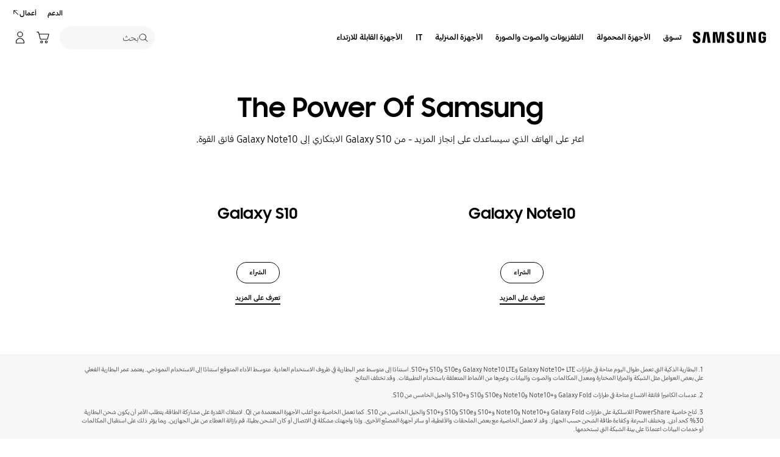

--- FILE ---
content_type: text/html; charset=UTF-8
request_url: https://www.samsung.com/eg/power-of-10/
body_size: 37780
content:
<!DOCTYPE html>

<html lang="ar-EG" class="rtl">
    
    <head>
	<!-- PWA - manifest
	<link rel="manifest" href="/etc.clientlibs/samsung/clientlibs/consumer/global/clientlib-common/resources/pwa/manifest/eg.json">
	 -->
	<!-- PWA - Browser Compatible
	<script async src="/etc.clientlibs/samsung/clientlibs/consumer/global/clientlib-common/resources/pwa/js/pwacompat.js"></script>
	 -->
	<!-- <meta name="theme-color" content="#0c4da2"> -->
	<!-- Add to home screen for Safari on iOS -->
    <!-- <meta name="apple-mobile-web-app-capable" content="yes">
    <meta name="apple-mobile-web-app-status-bar-style" content="black">
    <meta name="apple-mobile-web-app-title" content="Samsung Shop">
    <link rel="apple-touch-icon" href="/etc.clientlibs/samsung/clientlibs/consumer/global/clientlib-common/resources/pwa/icon/pwa_icon_192x192.png"> -->
    <!-- Add to home screen for Windows -->
    <!-- <meta name="msapplication-TileImage" content="/etc.clientlibs/samsung/clientlibs/consumer/global/clientlib-common/resources/pwa/icon/pwa_icon_192x192.png">
    <meta name="msapplication-TileColor" content="#000000"> -->
	
	
	
		<link rel="preconnect" href="https://images.samsung.com"/>
	

	
	
	<!-- Load clientLibs required when initializing Authoring: head.html override required to be added! -->
	
    <!-- Load clientLibs required when initializing Authoring: head.html override required to be added! -->
    

	
    
    

	<meta charset="utf-8"/>
    <meta http-equiv="X-UA-Compatible" content="IE=edge"/>
    <meta http-equiv="content-type" content="text/html; charset=UTF-8"/>
	
	<meta name="viewport" content="width=device-width, initial-scale=1"/>
	<!-- SEO -->
	
	
    
	
	
		<title>اكتشف قوة سامسونج Power of 10 | سامسونج مصر</title>
	
	
	
		<meta name="title" content="اكتشف قوة سامسونج Power of 10 | سامسونج مصر"/>
	
	
	

    
	<link rel="canonical" href="https://www.samsung.com/eg/power-of-10/"/>
	
	
	<meta name="keywords" content="قوّة 10, قوّة العشرة, مزايا سامسونج Galaxy, ملف آمن, one ui, تقنية بيكسبي, شحن لاسلكي, هاتف مقاوم للماء, كاميرا عريضة النطاق"/>
	<meta name="description" content="تعرف على حملة سامسونج Power of 10، واستكشف كيف تحتفي سامسونج بعشر سنوات من الابتكار، الأداء القوي، والرؤية الطموحة لمستقبل التكنولوجيا مع سامسونج مصر."/>
	<meta name="date" content="2025-12-10"/>
	<meta name="sitecode" content="eg"/>
	
	
	
		
			
		
		 
		
	
	
	
	
	
	<meta name="twitter:card" content="Summary"/>
	<meta name="twitter:site" content="@SamsungEG"/>
	<meta name="twitter:creator" content="@SamsungEG"/>
	<meta name="twitter:url" content="https://www.samsung.com/eg/power-of-10/"/>
	<meta name="twitter:title" content="اكتشف قوة سامسونج Power of 10 | سامسونج مصر"/>
	<meta name="twitter:description" content="تعرف على حملة سامسونج Power of 10، واستكشف كيف تحتفي سامسونج بعشر سنوات من الابتكار، الأداء القوي، والرؤية الطموحة لمستقبل التكنولوجيا مع سامسونج مصر."/>
	<meta name="twitter:image" content="https://images.samsung.com/is/image/samsung/assets/eg/power-of-10/thumb-power-of-10-180x180.jpg"/>

	
	

      <meta property="og:url" content="https://www.samsung.com/eg/power-of-10/"/>
      <meta property="og:image" content="https://images.samsung.com/is/image/samsung/assets/eg/power-of-10/thumb-power-of-10-180x180.jpg"/>
      <meta property="og:type" content="website"/>
      <meta property="og:site_name" content="Samsung eg"/>
      <meta property="og:locale" content="ar-EG"/>
      <meta property="og:title" content="اكتشف قوة سامسونج Power of 10 | سامسونج مصر"/>
      <meta property="og:description" content="تعرف على حملة سامسونج Power of 10، واستكشف كيف تحتفي سامسونج بعشر سنوات من الابتكار، الأداء القوي، والرؤية الطموحة لمستقبل التكنولوجيا مع سامسونج مصر."/>
      <meta property="og:country-name" content="eg"/>
      
      <meta property="name" content="Samsung eg"/>
      <meta property="image" content="https://images.samsung.com/is/image/samsung/assets/eg/power-of-10/thumb-power-of-10-180x180.jpg"/>
      <meta property="url" content="https://www.samsung.com/eg/power-of-10/"/>
      <meta property="description" content="تعرف على حملة سامسونج Power of 10، واستكشف كيف تحتفي سامسونج بعشر سنوات من الابتكار، الأداء القوي، والرؤية الطموحة لمستقبل التكنولوجيا مع سامسونج مصر."/>
      <meta property="keywords" content="قوّة 10, قوّة العشرة, مزايا سامسونج Galaxy, ملف آمن, one ui, تقنية بيكسبي, شحن لاسلكي, هاتف مقاوم للماء, كاميرا عريضة النطاق"/>
      
      
	<link rel="icon" type="image/png" href="/etc.clientlibs/samsung/clientlibs/consumer/global/clientlib-common/resources/images/Favicon.png" sizes="96x96"/>
	<link rel="shortcut icon" href="/etc.clientlibs/samsung/clientlibs/consumer/global/clientlib-common/resources/images/Favicon.png"/>
	<link rel="apple-touch-icon" href="/etc.clientlibs/samsung/clientlibs/consumer/global/clientlib-common/resources/images/app_ico.png" sizes="144x144"/>
	
	
	
	

    
    
    
	<!-- css 위치 변경 1) fonts.css  2) local.css 3) clientlib 카테고리 (230317) -->
	
    
<link rel="stylesheet" href="/etc.clientlibs/samsung/clientlibs/consumer/global/clientlib-site/sites/global/css/fonts.min.8a18f528e82f16d7420d24afc5dbd284.css" type="text/css">




	

	<!-- Local CSS 등록 -->
	<!-- 파일의 내용이 있는 경우만 호출되도록 수정 (240528) -->
	
	
		<!-- <link rel="stylesheet" href="/etc.clientlibs/samsung/clientlibs/consumer/global/clientlib-site/resources/eg/css/eg.css" type="text/css"/> -->
		
    
<link rel="stylesheet" href="/etc.clientlibs/samsung/clientlibs/consumer/global/clientlib-site/sites/eg.min.75813249908d4acc9b2c16f1dea7f734.css" type="text/css">



		
	

	
	
		
			
			
				
    
<link rel="stylesheet" href="/etc.clientlibs/samsung/clientlibs/consumer/global/clientlib-dependencies.min.1dd1d47f040029bab499de380db9b346.css" type="text/css">
<link rel="stylesheet" href="/etc.clientlibs/samsung/clientlibs/consumer/global/clientlib-base-ux25-rtl.min.03a444f1372552be42c45e7b3affd5d6.css" type="text/css">



			
			
		
		
	

	
	

    
    
    

	
		
    
<link rel="stylesheet" href="/etc.clientlibs/samsung/clientlibs/consumer/global/clientlib-templates/page-static-gnb-hq-rtl/compact.min.32fab9cc36c9ff91b966d99e3bbdc157.css" type="text/css">



	
	



	
    
<link rel="stylesheet" href="/etc.clientlibs/samsung/components/content/consumer/global/product-popup/pd-g-register-product-popup/clientlibs-rtl/site.min.587ece4417964caa73890e3ad091feea.css" type="text/css">



	
    
<link rel="stylesheet" href="/etc.clientlibs/samsung/components/content/epp/common/ep-cm-g-barcode-scanner-popup/clientlibs-rtl/site.min.05784b217eb6562c034f84227e334371.css" type="text/css">






    
	
		<link rel="stylesheet" href="/etc.clientlibs/samsung/components/content/consumer/global/common/cm-g-text-block/clientlibs-rtl/site.min.f53d726d98cbdfe3e85ac0634eb4d9bd.css" type="text/css"/>
	
		<link rel="stylesheet" href="/etc.clientlibs/samsung/components/content/consumer/global/product/pd-g-feature-benefit-column-carousel/clientlibs-rtl/site.min.f58b2303a5b6818f8bfda695a7d5487d.css" type="text/css"/>
	
		<link rel="stylesheet" href="/etc.clientlibs/samsung/components/content/consumer/global/navigation/nv-g-breadcrumb/clientlibs-rtl/site.min.a917d5865b33b282704af8efee60a417.css" type="text/css"/>
	
	
    
    
<script type="text/javascript">
var winhref = window.location.href.replace("/content/samsung","").replace(".html","/");
if ( winhref.indexOf("?") > 0) {
	winhref = winhref.substring(0, winhref.indexOf("?"));
}
var siteCode = winhref.split("/")[3];
//cn인 경우는 경로에서 siteCode를 추출할 수 없으므로 다른 방법으로 접근
if(winhref.indexOf("samsung.com.cn") > 0) {
	siteCode = "cn";
}

//depth Info.
var depth = winhref.split("/").length;
var depth_last = winhref.split("/")[depth-1];
if(depth_last =="" || depth_last.charAt(0)=="?"){
	depth -= 1;
}

//set pathIndicator(not product page)
var pageName = "";    
var depth_2 = "";
var depth_3 = "";
var depth_4 = "";
var depth_5 = "";

var digitalData = {
	"page" : {
			"pageInfo" : {
					"siteCode"    : "eg",
					"pageName"    : pageName,
					"pageID"      : "L2NvbnRlbnQvc2Ftc3VuZy9lZy9wb3dlci1vZi0xMA==",
					"pageTrack"   : "im marketing page",
					"originPlaform" : "web"
			},
			"pathIndicator" : {
					"depth_2" : depth_2,
					"depth_3" : depth_3,
					"depth_4" : depth_4,
					"depth_5" : depth_5
			}
	},
	"user": {
			"userDeviceList": [
			]
	},
	"product" : {
			"category" : "", 
			"model_code" : "", // PD class정보 이용하여 설정
			"model_name" : "", // PD page(server-side)
			"displayName" : "", // PD class정보 이용하여 설정
			"pvi_type_code" : "", //PD page(server-side)
			"pvi_type_name" : "", //PD page(server-side)
			"pvi_subtype_code" : "", //PD page(server-side)
			"pvi_subtype_name" : "",//PD page(server-side)
			"pd_type" : "", //PD type
            "content_id" : "",
            "products" : "",
            "prodView" : ""
	}
}
</script>

    
    
	    
    	
	
	
	
	
	
	
	
	
	
	

	
	

    
    
	
	
<!-- digitalData 값 변경시 각 page에서 로직 추가 -->


	<!-- Excluding tagging-related scripts in Author mode -->
    
	    
    	





	


	<!-- End Adobe Target Flicker handling -->
		
	<!-- Launch Header Embed Code -->
	<script src="//assets.adobedtm.com/72afb75f5516/398da23076b7/launch-bf7994f2a2f1.min.js" async></script>
	<!-- End Launch Header Embed Code -->

	
	
	
	

	<!-- ugcGallary -->
	
	<!-- false -->
	
	
    

	
	
	

    

<script>(window.BOOMR_mq=window.BOOMR_mq||[]).push(["addVar",{"rua.upush":"false","rua.cpush":"true","rua.upre":"false","rua.cpre":"false","rua.uprl":"false","rua.cprl":"false","rua.cprf":"false","rua.trans":"SJ-a2a534fd-e8fb-45c3-866b-d5feca2ccb78","rua.cook":"false","rua.ims":"false","rua.ufprl":"false","rua.cfprl":"false","rua.isuxp":"false","rua.texp":"norulematch","rua.ceh":"false","rua.ueh":"false","rua.ieh.st":"0"}]);</script>
<script>!function(){function o(n,i){if(n&&i)for(var r in i)i.hasOwnProperty(r)&&(void 0===n[r]?n[r]=i[r]:n[r].constructor===Object&&i[r].constructor===Object?o(n[r],i[r]):n[r]=i[r])}try{var n=decodeURIComponent("%7B%20%22request_client_hints%22%3A%20true%20%7D");if(n.length>0&&window.JSON&&"function"==typeof window.JSON.parse){var i=JSON.parse(n);void 0!==window.BOOMR_config?o(window.BOOMR_config,i):window.BOOMR_config=i}}catch(r){window.console&&"function"==typeof window.console.error&&console.error("mPulse: Could not parse configuration",r)}}();</script>
                              <script>!function(a){var e="https://s.go-mpulse.net/boomerang/",t="addEventListener";if("False"=="True")a.BOOMR_config=a.BOOMR_config||{},a.BOOMR_config.PageParams=a.BOOMR_config.PageParams||{},a.BOOMR_config.PageParams.pci=!0,e="https://s2.go-mpulse.net/boomerang/";if(window.BOOMR_API_key="VRZKC-5BSTD-4EWS3-R2J59-B8GYB",function(){function n(e){a.BOOMR_onload=e&&e.timeStamp||(new Date).getTime()}if(!a.BOOMR||!a.BOOMR.version&&!a.BOOMR.snippetExecuted){a.BOOMR=a.BOOMR||{},a.BOOMR.snippetExecuted=!0;var i,_,o,r=document.createElement("iframe");if(a[t])a[t]("load",n,!1);else if(a.attachEvent)a.attachEvent("onload",n);r.src="javascript:void(0)",r.title="",r.role="presentation",(r.frameElement||r).style.cssText="width:0;height:0;border:0;display:none;",o=document.getElementsByTagName("script")[0],o.parentNode.insertBefore(r,o);try{_=r.contentWindow.document}catch(O){i=document.domain,r.src="javascript:var d=document.open();d.domain='"+i+"';void(0);",_=r.contentWindow.document}_.open()._l=function(){var a=this.createElement("script");if(i)this.domain=i;a.id="boomr-if-as",a.src=e+"VRZKC-5BSTD-4EWS3-R2J59-B8GYB",BOOMR_lstart=(new Date).getTime(),this.body.appendChild(a)},_.write("<bo"+'dy onload="document._l();">'),_.close()}}(),"".length>0)if(a&&"performance"in a&&a.performance&&"function"==typeof a.performance.setResourceTimingBufferSize)a.performance.setResourceTimingBufferSize();!function(){if(BOOMR=a.BOOMR||{},BOOMR.plugins=BOOMR.plugins||{},!BOOMR.plugins.AK){var e="true"=="true"?1:0,t="",n="amkz7hqccdud42lr7jsq-f-43b949c22-clientnsv4-s.akamaihd.net",i="false"=="true"?2:1,_={"ak.v":"39","ak.cp":"154956","ak.ai":parseInt("293013",10),"ak.ol":"0","ak.cr":9,"ak.ipv":4,"ak.proto":"h2","ak.rid":"6196761b","ak.r":44331,"ak.a2":e,"ak.m":"x","ak.n":"essl","ak.bpcip":"3.21.159.0","ak.cport":53862,"ak.gh":"23.33.23.21","ak.quicv":"","ak.tlsv":"tls1.3","ak.0rtt":"","ak.0rtt.ed":"","ak.csrc":"-","ak.acc":"","ak.t":"1769077349","ak.ak":"hOBiQwZUYzCg5VSAfCLimQ==VFTD9Z6GC7KY+AYCJD4kwZpJOJEWYpNSBANdlBpAUHbe26nPMaLGT2Y8nk9VUX3+tDHWutQrCJ9HYqo+B9LA8+UJl2mmgsTYmxWdq8n9FNqIwa7Cz1EO4DeLUNEKq6DkJhO7ofngCKtxF1CYTSlccNReXEIYs85flAYN1W5jXJQOnMlw5bqe6vViGHyam5/CjeOfCYEjUDi+QO9nn8JNP2rB1Wy+HG8n9kxKa5sInW5UhRznNGn01fOrVdBylo+y+SQ9Tmju4QU0emWmYTmBTqa8fMRtRMfFWg98TpsmPl7rpYe6eKp+JRjp+siq1tZax590PjI+JtonnGq0CtLQsMD77SBaqtqlLgqdlF3IB/5kmJP63iya76YavxQw3VDxU8dYQIJ7Lr+iMtp0m+52OSKBzkMemAhEFvz07E67zBY=","ak.pv":"4197","ak.dpoabenc":"","ak.tf":i};if(""!==t)_["ak.ruds"]=t;var o={i:!1,av:function(e){var t="http.initiator";if(e&&(!e[t]||"spa_hard"===e[t]))_["ak.feo"]=void 0!==a.aFeoApplied?1:0,BOOMR.addVar(_)},rv:function(){var a=["ak.bpcip","ak.cport","ak.cr","ak.csrc","ak.gh","ak.ipv","ak.m","ak.n","ak.ol","ak.proto","ak.quicv","ak.tlsv","ak.0rtt","ak.0rtt.ed","ak.r","ak.acc","ak.t","ak.tf"];BOOMR.removeVar(a)}};BOOMR.plugins.AK={akVars:_,akDNSPreFetchDomain:n,init:function(){if(!o.i){var a=BOOMR.subscribe;a("before_beacon",o.av,null,null),a("onbeacon",o.rv,null,null),o.i=!0}return this},is_complete:function(){return!0}}}}()}(window);</script></head>
    <body>

	<!-- 
	## PWA ##
	<sly data-sly-test="true">
		<script>
			if('serviceWorker' in navigator) {
				navigator.serviceWorker.register('/sw.js')
				.then(function(registration) {
					console.log("Service Worker registered with scope:", registration.scope);
				});
			}
			
			window.addEventListener('beforeinstallprompt', (e) => {
	    		// Prevent Chrome 67 and earlier from automatically showing the prompt
	    		//e.preventDefault();
			
				console.log("beforeinstallprompt");
		
			}); 
		</script>
	</sly> -->
	
		<script>
		var isInIframe = (window.location != window.top.location);
		var isNotDotcom = ( window.location.href.indexOf('samsung.com') < 0);
        var isTopNotDotcom = ( window.top.location.href.indexOf('samsung.com') < 0);
        
		//404 페이지에서는 실행하지 않음.
		if ( window.location.href.indexOf('404') < 0 && isTopNotDotcom) {
			if ( isInIframe == true ) {
				   console.log('isInIframe =' + isInIframe );
				   //에러 페이지 이동  self.location.href   /"+siteCd+"/common/404.html 
				   window.location.href = '/eg/common/404.html';
				} else {
				   console.log('isInIframe =' + isInIframe );
				}    
		}
		</script>
	
	
	<div id="wrap">
	<!-- 공통  hidden input 시작-->
	<!-- typeAheadDomain 기존 search/ -> 붙이던 부분 삭제함 필요시 search/를 붙여서 사용-->
	<input type="hidden" name="searchDomain" id="searchDomain" value="//searchapi.samsung.com/v6"/>
	<input type="hidden" name="esapiSearchDomain" id="esapiSearchDomain" value="https://esapi.samsung.com"/>
	<input type="hidden" name="scene7domain" id="scene7domain" value="//images.samsung.com/is/image/samsung/"/>
	<input type="hidden" name="reviewUseYN" id="reviewUseYN" value="Y"/>
	<input type="hidden" name="aplautYn" id="aplautYn" value="N"/>
	<input type="hidden" name="reevooUseYN" id="reevooUseYN" value="N"/>
	<input type="hidden" name="bvFlag" id="bvFlag" value="Y"/>
	<input type="hidden" name="bvRTLFlag" id="bvRTLFlag" value="N"/>
	<input type="hidden" name="multiLanguageYn" id="multiLanguageYn" value="N"/>
	<input type="hidden" name="localLang" id="localLang" value="ar-eg"/>
	<!-- 기존 gnbRunmodeInfo-> runmodeInfo 이름 변경-->
    <input type="hidden" name="runmodeInfo" id="runmodeInfo" value="live"/>
	<input type="hidden" name="apiStageInfo" id="apiStageInfo" value="front"/>
	<input type="hidden" name="tempTitle" id="tempTitle" value="page-static-gnb-hq"/>
	<input type="hidden" name="siteCode" id="siteCode" value="eg"/>
	 <input type="hidden" name="store_sitecode" id="store_sitecode" value="eg"/>
	<input type="hidden" name="language" id="language" value="ar_EG"/>
	<input type="hidden" name="serverType" id="serverType" value="prod"/>
	<!-- new-hybris -->
	<input type="hidden" name="gpvStoreDomain" id="gpvStoreDomain" value="https://p1.ecom.samsung.com"/>
	<input type="hidden" name="storeWebDomain" id="storeWebDomain"/>
	<input type="hidden" name="shopIntegrationFlag" id="shopIntegrationFlag" value="Hybris"/>
	<input type="hidden" name="newHyvStoreDomain" id="newHyvStoreDomain" value="https://api.shop.samsung.com"/>
	<!-- business page 여부 -->
	<input type="hidden" name="b2bFlag" id="b2bFlag" value="N"/>
	<input type="hidden" name="pageUrl" id="pageUrl"/>
	<input type="hidden" name="pathString" id="pathString"/>
	<input type="hidden" name="wishlistYn" id="wishlistYn"/>
	<input type="hidden" name="shopParmLang" id="shopParmLang"/>
	
	<input type="hidden" name="reservationDomain" id="reservationDomain"/>
	<input type="hidden" name="versionHashValue" id="versionHashValue" value="6f2f28f56caa3b3982596be6c5dd0e6e"/>
	<!-- 공통  hidden input 끝-->

    
    
    
		<section class="progress cm-loader" style="display:none;">
		    <div class="progress__wrapper">
		        <div class="progress__circle-1"></div>
		        <div class="progress__circle-2"></div>
		        <div class="progress__circle-3"></div>
		        <div class="progress__circle-4"></div>
		    </div>
		</section>
	
	<!-- <script type="text/javascript" src="/etc.clientlibs/samsung/clientlibs/consumer/global/clientlib-common/resources/js/crypto-js.min.js"></script> -->
	
    
<script src="/etc.clientlibs/samsung/clientlibs/consumer/global/clientlib-common/global/js/crypto-js.min.6fa2276cf659f30cabde72a6fc452171.js"></script>



	<script type="text/javascript" src="https://account.samsung.com/resources/libs/account-internal/2.0.0/account-internal.min.js"></script>
	
    


	<header id="header" role="banner">
		<!--googleoff: all-->
		<div class="skip-bar">
			<a href="#content" id="skipToContent">Skip to content</a>
			
		</div>
		
	
		
    	
    		<div class="cookie-bar cookie-bar--type-manage" role="status" data-nosnippet>
	    
      
      
      <div class="cookie-bar__wrap">
        
        
        
			
			
	        <div class="cookie-bar__msg-wrap">
		        
		        
		          <div class="cookie-bar__msg">
		            <p class="cookie-bar__title">سامسونج وملفات تعريف الارتباط</p>
		            <p class="cookie-bar__desc"> يستخدم هذا الموقع الإلكتروني ملفات تعريف الارتباط، وبالتالي فإن مجرد الضغط على &#34;أوافق&#34;، أو متابعة تصفح الموقع، يعني أنك موافق على استخدام هذه الملفات. 
		            <a href="/eg/info/privacy/">اكتشف المزيد هنا</a>
		            </p>
	            	<button class="cookie-bar__desc-read-more-btn">Read More</button>
		          </div>
		        
	          <div class="cookie-bar__manage">
	            <a class="cta cta--contained cta--emphasis" href="javascript:void(0)" title="قبول" an-tr="cod01_cookie bar-im marketing page-cta-button" an-ca="other interaction" an-ac="cookie bar:accept" an-la="cookie bar:accept"> قبول </a>
	          </div>
	        </div>
			
        
        
        
        <button class="cookie-bar__close cookie-bar__main-close" an-tr="cod01_cookie bar-im marketing page-cta-button" an-ca="other interaction" an-ac="cookie bar:close" an-la="cookie bar:close">
          <span class="hidden">close</span>
          <svg class="icon" focusable="false">
            <use xlink:href="#delete-bold"></use>
          </svg>
        </button>
      </div>
    </div>
	

	</header>
	
	
	




    
        
        
        <div class="newpar new section">

</div>

    
        
        
        <div class="par iparys_inherited">

    
    
    
    

</div>

    


	


<aside class="nv16-country-selector" style="height: 0px;">
  <div class="nv16-country-selector__content-wrap">
    <div class="nv16-country-selector__content">
      <label class="nv16-country-selector__description" for="countrySelect">اختر موقعك ولغتك.</label>
      <div class="nv16-country-selector__select-contaniner">
        <div class="nv16-country-selector__menu">
          <div class="menu" data-comp-name="menu">
            <select id="countrySelect" class="menu__select" tabindex="-1">
              
                <option selected value="eg" data-country-type="sitecd">مصر / العربية</option>
              
              <option value="other" lang="en">Other Countries</option>
            </select>
            <button class="menu__select-field" aria-haspopup="listbox" aria-expanded="false" type="button" data-aria-label="اختر موقعك ولغتك." an-tr="nv16_gnb-country selector-navigation" an-ca="navigation" an-ac="gnb" an-la="country selector">
              <span class="menu__select-field-text"></span>
              <svg class="menu__select-field-icon down" focusable="false" aria-hidden="true">
                <use xlink:href="#open-down-bold" href="#open-down-bold"></use>
              </svg>
              <svg class="menu__select-field-icon up" focusable="false" aria-hidden="true">
                <use xlink:href="#close-up-bold" href="#close-up-bold"></use>
              </svg>
            </button>
          </div>
        </div>
        <div class="nv16-country-selector__continue">
          <button class="cta cta--contained cta--black" data-action="countrySelectorContinue" an-tr="nv16_gnb-country selector-navigation" an-ca="navigation" an-ac="gnb" an-la="country selector:continue">متابعة</button>
        </div>
      </div>
      <button class="nv16-country-selector__close" data-action="countrySelectorClose">
        <span class="hidden">إغلاق</span>
        <svg class="icon" focusable="false" aria-hidden="true">
          <use xlink:href="#delete-bold" href="#delete-bold"></use>
        </svg>
      </button>
    </div>
  </div>
</aside>

	
		
	
	
	
		

	<!--# COD05_Mobile App Download Banner #-->
    <aside class="cod05-app-banner" style="display:none">
      <!-- /*
      <div class="cod05-app-banner__icon">
        <img src="/etc.clientlibs/samsung/clientlibs/consumer/global/clientlib-common/resources/images/ico-shop-app-v2.png" alt="Samsung Shop App Icon">
      </div>
      <div class="cod05-app-banner__content">
        <h3 class="cod05-app-banner__title">Samsung Shop app</h3>
        <p class="cod05-app-banner__desc">Get $500 welcome voucher on login. Downlad the app now.</p>
        <a class="cta cta--underline cta--black cod05-app-banner__cta" href="#" aria-label="Link Title">
          App download
        </a>

      </div>
      <button class="cod05-app-banner__close" data-action="countrySelectorClose">
        <span class="hidden">Close</span>
        <svg class="icon" focusable="false" aria-hidden="true">
          <use xlink:href="#delete-bold" href="#delete-bold"></use>
        </svg>
      </button>
       */-->
    </aside>
    <!--# //COD05_Mobile App Download Banner #-->
	
	
	
		
  
  
  
  
  
  
  
  
  
  
  
  
  


  <input type="hidden" name="st_checked" id="st_checked" value="2026-01-22 10:22:29"/>
  <input type="hidden" name="cck" id="cck" value="cedc6238tqcf1t4f0vl7g50mc70d6a5a"/>
  <input type="hidden" name="gPriceCurrency" id="gPriceCurrency" value="EGP"/>
  <input type="hidden" name="pageTrack" id="pageTrack" value="im marketing page"/>

  
  
  
  
  
  
  
  
  
  
  
  
  <nav id="component-id" class="nv00-gnb-v4 nv00-gnb-v4--text-type" role="navigation" aria-label="main navigation">
    <div class="nv00-gnb-v4__wrap">
      <div class="nv00-gnb-v4__inner">
        <div class="nv00-gnb-v4__header">
          <a href="/eg/" title="أهلا بك في سامسونج مصر" class="nv00-gnb-v4__logo" an-tr="nv00_gnb-im marketing page-l0-navigation2" an-ca="navigation" an-ac="gnb" an-la="logo" aria-label="Samsung">
            <svg class="icon" focusable="false" aria-hidden="true" width="130" height="29" viewbox="0 0 130 29">
              <g transform="translate(-250 -7)">
                <path d="M0,13.835V12.482H4.609V14.2a1.558,1.558,0,0,0,1.724,1.6A1.509,1.509,0,0,0,8,14.6a2.237,2.237,0,0,0-.03-1.322C7.076,10.976.981,9.931.208,6.333a6.531,6.531,0,0,1-.029-2.4C.654,1.045,3.122,0,6.184,0c2.438,0,5.8.585,5.8,4.458V5.719H7.7V4.612a1.492,1.492,0,0,0-1.605-1.6,1.452,1.452,0,0,0-1.575,1.2,2.468,2.468,0,0,0,.03.922c.5,2.059,7.017,3.167,7.73,6.887a8.481,8.481,0,0,1,.029,2.921C11.892,17.893,9.336,19,6.244,19,3,19,0,17.8,0,13.835Zm55.837-.062V12.421h4.549v1.691a1.533,1.533,0,0,0,1.695,1.6,1.49,1.49,0,0,0,1.665-1.168,2.147,2.147,0,0,0-.029-1.292c-.863-2.274-6.9-3.319-7.671-6.917a6.37,6.37,0,0,1-.03-2.367c.476-2.859,2.944-3.9,5.946-3.9,2.409,0,5.739.615,5.739,4.427v1.23H63.449V4.643a1.485,1.485,0,0,0-1.575-1.6,1.4,1.4,0,0,0-1.546,1.168,2.463,2.463,0,0,0,.029.922C60.832,7.194,67.284,8.27,68,11.959a8.314,8.314,0,0,1,.029,2.89c-.416,2.952-2.943,4.028-6.005,4.028C58.811,18.877,55.837,17.678,55.837,13.773Zm16.293.647A7.18,7.18,0,0,1,72.1,13.25V.523h4.341V13.65a5.023,5.023,0,0,0,.029.677,1.682,1.682,0,0,0,3.271,0,4.852,4.852,0,0,0,.03-.677V.523h4.341V13.25c0,.339-.03.984-.03,1.169-.3,3.319-2.825,4.4-5.976,4.4S72.428,17.739,72.13,14.419Zm35.739-.185a9.539,9.539,0,0,1-.059-1.168V5.6c0-.308.029-.861.059-1.169.386-3.319,2.973-4.365,6.036-4.365,3.033,0,5.708,1.045,6.006,4.365A8.781,8.781,0,0,1,119.94,5.6v.584H115.6V5.2a3.791,3.791,0,0,0-.059-.677,1.777,1.777,0,0,0-3.42,0,3.772,3.772,0,0,0-.059.829v8.117a5.1,5.1,0,0,0,.03.677,1.707,1.707,0,0,0,1.813,1.291,1.633,1.633,0,0,0,1.754-1.291,2.554,2.554,0,0,0,.03-.677V10.883h-1.754V8.3H120v4.765a9.377,9.377,0,0,1-.06,1.168c-.3,3.228-3,4.366-6.036,4.366S108.166,17.462,107.869,14.235Zm-60.5,4.027L47.245,1.845,44.272,18.262H39.931L36.987,1.845l-.118,16.417H32.587L32.943.554h6.988L42.1,14.388,44.272.554h6.987l.386,17.708Zm-22.835,0L22.211,1.845,19.831,18.262H15.194L18.344.554h7.642l3.152,17.708Zm72.665-.184L92.884,3.352l.238,14.726H88.9V.554h6.363l4.044,14.265L99.068.554h4.251V18.078Z" transform="translate(255 12)"/>
              </g>
            </svg>
          </a>

          
          
    
    <div class="nv00-gnb-v4__utility-list nv00-gnb-v4--mobile-only">
        <button class="nv00-gnb-v4__utility nv00-gnb-v4__utility-search gnb__search-btn-js" data-js-action="search" an-tr="nv00_gnb-im marketing page-l0-navigation2" an-ca="navigation" an-ac="gnb" an-la="search">
            <span class="hidden">بحث </span>
            <svg class="icon" focusable="false" aria-hidden="true" width="96" height="96" viewbox="0 0 96 96">
                <path d="M85.732,89.269v0L60.479,64.018A36.5,36.5,0,1,1,22.295,2.869,36.5,36.5,0,0,1,64.02,60.483L89.268,85.732l-3.535,3.535ZM36.5,5A31.508,31.508,0,0,0,24.238,65.525,31.508,31.508,0,0,0,48.762,7.476,31.316,31.316,0,0,0,36.5,5Z" transform="translate(3.366 3.366)"/>
            </svg>
            <span class="nv00-gnb-v4__search-text" aria-hidden="true">بحث </span>
        </button>
        
            
            
                
                
                    
                    
    
        <a class="nv00-gnb-v4__utility nv00-gnb-v4__utility-cart nv00-gnb-v4__utility-btn js-global-cart-btn js-has-carturl" data-cart-url="https://shop.samsung.com/eg/cart" href="https://shop.samsung.com/eg/cart" an-tr="nv00_gnb-im marketing page-gnb cart icon-navigation6" an-ca="navigation" an-ac="gnb" an-la="cart" role="button">
            <span class="hidden">سلة التسوق</span>
            <svg class="icon" focusable="false" aria-hidden="true" width="96" height="96" viewbox="0 0 96 96">
                <g transform="translate(-625.251 -196)" clip-path="url(#clip-path)">
                    <path d="M697.237,263.578a10,10,0,1,1-10,10A10,10,0,0,1,697.237,263.578Zm-34.944,0a10,10,0,1,1-10,10A10,10,0,0,1,662.293,263.578Zm34.944,5a5,5,0,1,0,5,5A5,5,0,0,0,697.237,268.578Zm-34.944,0a5,5,0,1,0,5,5A5,5,0,0,0,662.293,268.578ZM638.1,197.25a3.86,3.86,0,0,1,3.6,2.652l.052.184,3.208,12.292h70.036a3.224,3.224,0,0,1,3.192,3.916l-.04.18-9.4,36.292a3.86,3.86,0,0,1-3.46,2.832l-.2.008h-51.1a3.866,3.866,0,0,1-3.6-2.648l-.052-.188-13.192-50.516-11.612,0,0-5Zm74.648,20.128h-66.48l8.672,33.228h49.2Z" transform="translate(0.834 3.75)"/>
                </g>
            </svg>

            
            <span class="cart-in-number gnb-cart-count" aria-live="polite" style="display:none;"><span class="hidden">Number of Products : </span></span>
        </a>
    
    
    

                
            
            
        
        
        
            
                <a class="nv00-gnb-v4__utility nv00-gnb-v4__utility-user before-login loginBtn" data-js-action="user" aria-label="تسجيل الدخول/إنشاء حساب" data-linkinfo="https://account.samsung.com/accounts/v1/DCGLEG/signInGate" an-tr="nv00_gnb-im marketing page-account-account" an-ca="account" an-ac="gnb" an-la="login">
                    <span class="hidden">تسجيل الدخول</span>
                    <svg class="icon" focusable="false" aria-hidden="true" width="96" height="96" viewbox="0 0 96 96">
                        <path d="M48,51.5c16.521,0,30.5,13.82,30.5,29.555h0V89A3.5,3.5,0,0,1,75,92.5H21A3.5,3.5,0,0,1,17.5,89h0V81.055C17.5,65.32,31.479,51.5,48,51.5Zm0,5c-13.772,0-25.5,11.595-25.5,24.555h0V87.5h51V81.055c0-12.831-11.494-24.323-25.087-24.552h0Zm0-53A20.5,20.5,0,1,1,27.5,24,20.5,20.5,0,0,1,48,3.5Zm0,5A15.5,15.5,0,1,0,63.5,24,15.5,15.5,0,0,0,48,8.5Z" transform="translate(-0.5 0.5)"/>
                    </svg>
                </a>
            

            <a class="nv00-gnb-v4__utility nv00-gnb-v4__utility-user after-login js-user-name js-account" data-js-action="user">
                <span class="hidden">فتح قائمتي</span>
                
                <div class="image nv00-gnb-v4__user-profile js-gnb-afterlogin-image">
                    <img class="image__main" src="" alt="[D] Alternative Text" role="img" data-comp-name="image"/>
                </div>
                
                <svg class="icon nv00-gnb-v4__user-icon js-gnb-afterlogin-no-image" focusable="false" aria-hidden="true" width="96" height="96" viewbox="0 0 96 96">
                    <path d="M48,51.5c16.521,0,30.5,13.82,30.5,29.555h0V89A3.5,3.5,0,0,1,75,92.5H21A3.5,3.5,0,0,1,17.5,89h0V81.055C17.5,65.32,31.479,51.5,48,51.5Zm0,5c-13.772,0-25.5,11.595-25.5,24.555h0V87.5h51V81.055c0-12.831-11.494-24.323-25.087-24.552h0Zm0-53A20.5,20.5,0,1,1,27.5,24,20.5,20.5,0,0,1,48,3.5Zm0,5A15.5,15.5,0,1,0,63.5,24,15.5,15.5,0,0,0,48,8.5Z" transform="translate(-0.5 0.5)"/>
                </svg>
            </a>
        
        <button class="nv00-gnb-v4__utility nv00-gnb-v4__utility-hamburger" data-js-action="hamburger" aria-expanded="false" aria-haspopup="true" an-tr="nv00_gnb-im marketing page-gnb open / close-navigation2" an-ca="navigation" an-ac="gnb" an-la="gnb:open">
            <span class="hidden">Navigation</span>
            <svg class="icon" focusable="false" aria-hidden="true" width="96" height="96" viewbox="0 0 96 96">
                <path d="M0,57V52H70v5ZM0,31V26H70v5ZM0,5V0H70V5Z" transform="translate(13 20)"/>
            </svg>
        </button>
    </div>

          

        </div>
        <div class="nv00-gnb-v4__container">
          
          
    <div class="nv00-gnb-v4__container-header nv00-gnb-v4--mobile-only">
        <button class="nv00-gnb-v4__backward-btn">
            <span class="hidden">رجوع</span>
            <svg class="icon" focusable="false" aria-hidden="true">
                <use xlink:href="#previous-regular" href="#previous-regular"></use>
            </svg>
        </button>
        <button class="nv00-gnb-v4__search gnb__search-btn-js" aria-haspopup="true" aria-expanded="false" data-js-action="search" an-tr="nv00_gnb-im marketing page-l0-navigation5" an-ca="navigation" an-ac="gnb" an-la="search">
            <svg class="icon" focusable="false" aria-hidden="true" width="96" height="96" viewbox="0 0 96 96">
                <path d="M85.732,89.269v0L60.479,64.018A36.5,36.5,0,1,1,22.295,2.869,36.5,36.5,0,0,1,64.02,60.483L89.268,85.732l-3.535,3.535ZM36.5,5A31.508,31.508,0,0,0,24.238,65.525,31.508,31.508,0,0,0,48.762,7.476,31.316,31.316,0,0,0,36.5,5Z" transform="translate(3.366 3.366)"/>
            </svg>
            <span class="nv00-gnb-v4__search-text">بحث </span>
        </button>
    </div>

          

          <div class="nv00-gnb-v4__container-inner">

			
			
			

            
            
	
	
	
	
    

    
	
	<p class="nv00-gnb-v4__l0-menu-list-title nv00-gnb-v4--mobile-only">تسوَّق حسب الفئة</p>

    <ul class="nv00-gnb-v4__l0-menu-list nv00-gnb-v4__l0-menu-list--left" role="menubar" aria-label="main menu">
        
        
		
        <li class="nv00-gnb-v4__l0-menu">
            <div class="nv00-gnb-v4__l0-menu-title">
                
					
	                    <a class="nv00-gnb-v4__l0-menu-link" an-tr="nv00_gnb-im marketing page-l0-navigation2" an-ca="navigation" an-ac="gnb" an-la="shop" href="/eg/offer/" data-js-action="l0MenuBtn" role="menuitem">
							<span class="nv00-gnb-v4__l0-menu-text nv00-gnb-v4--pc-only">تسوق</span>
							
								<span class="nv00-gnb-v4__l0-menu-text nv00-gnb-v4--mobile-only">اكتشف المتجر</span>
							
							
	                    </a>
						
	                    
	                        <button class="nv00-gnb-v4__l0-menu-toggle-btn" role="menuitem" aria-expanded="false" aria-haspopup="true" an-tr="nv00_gnb-im marketing page-l0-navigation2" an-ca="navigation" an-ac="gnb" an-la="shop">
	                            <span class="hidden">تسوق</span>
	                        </button>
	                    
					

                    

                
                
            </div>
            <!--  L1 Start -->
            <div class="nv00-gnb-v4__l1-menu-container">
                <div class="nv00-gnb-v4__l1-menu-container-header nv00-gnb-v4--mobile-only">
                    
                    
                    
                        <a href="/eg/offer/" class="nv00-gnb-v4__l1-menu-container-title" an-tr="nv00_gnb-im marketing page-l0-navigation2" an-ca="navigation" an-ac="gnb" an-la="shop">تسوق</a>
                    
                </div>
                

                <!-- Type A Start -->
				
					
    

                <!-- Type A Start -->
                <div class="nv00-gnb-v4__l1-menu-inner">
                    
                    <div class="nv00-gnb-v4__l1-menu-list" role="menu" aria-label="shop menu">
						
                        <!-- TV&AV Do Not Contain L2 Start -->
                        
                            <a class="nv00-gnb-v4__l1-menu-link" an-tr="nv00_gnb-im marketing page-l1-navigation2" an-ca="navigation" an-ac="gnb" an-la="shop:galaxy s25 ultra" role="menuitem" href="/eg/smartphones/galaxy-s25-ultra/buy/">
                                
                                <div class="nv00-gnb-v4__l1-menu-image">
                                    <div class="image">
                                        <img class="image__preview lazy-load-man" data-src="//images.samsung.com/is/image/samsung/assets/eg/revamp/gnb/shop/GNB_Shop_L1_01_88x88.png?$LazyLoad_Home_PNG$" alt="Galaxy S25 Ultra" role="img" data-comp-name="image"/>
                                        <img class="image__main lazy-load-man" data-src="//images.samsung.com/is/image/samsung/assets/eg/revamp/gnb/shop/GNB_Shop_L1_01_88x88.png?$ORIGIN_PNG$" alt="Galaxy S25 Ultra" role="img" data-comp-name="image"/>
                                    </div>
                                </div>
                                <span class="nv00-gnb-v4__l1-menu-text">Galaxy S25 Ultra</span>
                                
                            </a>
                        
                        <!-- TV&AV Do Not Contain L2 End -->

                        <!-- TV&AV Include L2 Start -->
                        
                        <!-- TV&AV Include L2 End -->
                    
						
                        <!-- TV&AV Do Not Contain L2 Start -->
                        
                            <a class="nv00-gnb-v4__l1-menu-link" an-tr="nv00_gnb-im marketing page-l1-navigation2" an-ca="navigation" an-ac="gnb" an-la="shop:galaxy s25 s25plus" role="menuitem" href="/eg/smartphones/galaxy-s25/buy/">
                                
                                <div class="nv00-gnb-v4__l1-menu-image">
                                    <div class="image">
                                        <img class="image__preview lazy-load-man" data-src="//images.samsung.com/is/image/samsung/assets/eg/revamp/gnb/shop/GNB_Shop_L1_02_88x88.png?$LazyLoad_Home_PNG$" alt="Galaxy S25 | S25+" role="img" data-comp-name="image"/>
                                        <img class="image__main lazy-load-man" data-src="//images.samsung.com/is/image/samsung/assets/eg/revamp/gnb/shop/GNB_Shop_L1_02_88x88.png?$ORIGIN_PNG$" alt="Galaxy S25 | S25+" role="img" data-comp-name="image"/>
                                    </div>
                                </div>
                                <span class="nv00-gnb-v4__l1-menu-text">+Galaxy S25 | S25</span>
                                
                            </a>
                        
                        <!-- TV&AV Do Not Contain L2 End -->

                        <!-- TV&AV Include L2 Start -->
                        
                        <!-- TV&AV Include L2 End -->
                    
						
                        <!-- TV&AV Do Not Contain L2 Start -->
                        
                            <a class="nv00-gnb-v4__l1-menu-link" an-tr="nv00_gnb-im marketing page-l1-navigation2" an-ca="navigation" an-ac="gnb" an-la="shop:galaxy fold6" role="menuitem" href="/eg/smartphones/galaxy-z-fold6/buy/">
                                
                                <div class="nv00-gnb-v4__l1-menu-image">
                                    <div class="image">
                                        <img class="image__preview lazy-load-man" data-src="//images.samsung.com/is/image/samsung/assets/eg/revamp/gnb/shop/GNB_Shop_L1_03_88x88.png?$LazyLoad_Home_PNG$" alt="Galaxy Z Fold6" role="img" data-comp-name="image"/>
                                        <img class="image__main lazy-load-man" data-src="//images.samsung.com/is/image/samsung/assets/eg/revamp/gnb/shop/GNB_Shop_L1_03_88x88.png?$ORIGIN_PNG$" alt="Galaxy Z Fold6" role="img" data-comp-name="image"/>
                                    </div>
                                </div>
                                <span class="nv00-gnb-v4__l1-menu-text">Galaxy Z Fold6</span>
                                
                            </a>
                        
                        <!-- TV&AV Do Not Contain L2 End -->

                        <!-- TV&AV Include L2 Start -->
                        
                        <!-- TV&AV Include L2 End -->
                    
						
                        <!-- TV&AV Do Not Contain L2 Start -->
                        
                            <a class="nv00-gnb-v4__l1-menu-link" an-tr="nv00_gnb-im marketing page-l1-navigation2" an-ca="navigation" an-ac="gnb" an-la="shop:galaxy flip6" role="menuitem" href="/eg/smartphones/galaxy-z-flip6/buy/">
                                
                                <div class="nv00-gnb-v4__l1-menu-image">
                                    <div class="image">
                                        <img class="image__preview lazy-load-man" data-src="//images.samsung.com/is/image/samsung/assets/eg/revamp/gnb/shop/GNB_Shop_L1_04_88x88.png?$LazyLoad_Home_PNG$" alt="Galaxy Z Flip6" role="img" data-comp-name="image"/>
                                        <img class="image__main lazy-load-man" data-src="//images.samsung.com/is/image/samsung/assets/eg/revamp/gnb/shop/GNB_Shop_L1_04_88x88.png?$ORIGIN_PNG$" alt="Galaxy Z Flip6" role="img" data-comp-name="image"/>
                                    </div>
                                </div>
                                <span class="nv00-gnb-v4__l1-menu-text">Galaxy Z Flip6</span>
                                
                            </a>
                        
                        <!-- TV&AV Do Not Contain L2 End -->

                        <!-- TV&AV Include L2 Start -->
                        
                        <!-- TV&AV Include L2 End -->
                    
						
                        <!-- TV&AV Do Not Contain L2 Start -->
                        
                            <a class="nv00-gnb-v4__l1-menu-link" an-tr="nv00_gnb-im marketing page-l1-navigation2" an-ca="navigation" an-ac="gnb" an-la="shop:galaxy buds3 pro" role="menuitem" href="/eg/audio-sound/galaxy-buds/galaxy-buds3-pro-silver-sm-r630nzaamea/">
                                
                                <div class="nv00-gnb-v4__l1-menu-image">
                                    <div class="image">
                                        <img class="image__preview lazy-load-man" data-src="//images.samsung.com/is/image/samsung/assets/eg/revamp/gnb/shop/GNB_Shop_L1_08_88x88.png?$LazyLoad_Home_PNG$" alt="Galaxy Buds3 Pro" role="img" data-comp-name="image"/>
                                        <img class="image__main lazy-load-man" data-src="//images.samsung.com/is/image/samsung/assets/eg/revamp/gnb/shop/GNB_Shop_L1_08_88x88.png?$ORIGIN_PNG$" alt="Galaxy Buds3 Pro" role="img" data-comp-name="image"/>
                                    </div>
                                </div>
                                <span class="nv00-gnb-v4__l1-menu-text">Galaxy Buds3 Pro</span>
                                
                            </a>
                        
                        <!-- TV&AV Do Not Contain L2 End -->

                        <!-- TV&AV Include L2 Start -->
                        
                        <!-- TV&AV Include L2 End -->
                    
						
                        <!-- TV&AV Do Not Contain L2 Start -->
                        
                            <a class="nv00-gnb-v4__l1-menu-link" an-tr="nv00_gnb-im marketing page-l1-navigation2" an-ca="navigation" an-ac="gnb" an-la="shop:neo qled 8k tv" role="menuitem" href="/eg/tvs/qled-tv/qn800d-65-inch-neo-qled-8k-tizen-os-smart-tv-qa65qn800duxeg/">
                                
                                <div class="nv00-gnb-v4__l1-menu-image">
                                    <div class="image">
                                        <img class="image__preview lazy-load-man" data-src="//images.samsung.com/is/image/samsung/assets/eg/revamp/gnb/shop/GNB_Shop_L1_10_88x88.png?$LazyLoad_Home_PNG$" alt="Neo QLED 8K TV" role="img" data-comp-name="image"/>
                                        <img class="image__main lazy-load-man" data-src="//images.samsung.com/is/image/samsung/assets/eg/revamp/gnb/shop/GNB_Shop_L1_10_88x88.png?$ORIGIN_PNG$" alt="Neo QLED 8K TV" role="img" data-comp-name="image"/>
                                    </div>
                                </div>
                                <span class="nv00-gnb-v4__l1-menu-text">Neo QLED 8K TV</span>
                                
                            </a>
                        
                        <!-- TV&AV Do Not Contain L2 End -->

                        <!-- TV&AV Include L2 Start -->
                        
                        <!-- TV&AV Include L2 End -->
                    
						
                        <!-- TV&AV Do Not Contain L2 Start -->
                        
                            <a class="nv00-gnb-v4__l1-menu-link" an-tr="nv00_gnb-im marketing page-l1-navigation2" an-ca="navigation" an-ac="gnb" an-la="shop:OLED 4K TV" role="menuitem" href="/eg/tvs/oled-tv/s95f-65-inch-oled-4k-smart-tv-qa65s95fauxeg/">
                                
                                <div class="nv00-gnb-v4__l1-menu-image">
                                    <div class="image">
                                        <img class="image__preview lazy-load-man" data-src="//images.samsung.com/is/image/samsung/assets/eg/revamp/gnb/shop/GNB_TV-AV_L1_03_88x88.png?$LazyLoad_Home_PNG$" alt="OLED 4K TV" role="img" data-comp-name="image"/>
                                        <img class="image__main lazy-load-man" data-src="//images.samsung.com/is/image/samsung/assets/eg/revamp/gnb/shop/GNB_TV-AV_L1_03_88x88.png?$ORIGIN_PNG$" alt="OLED 4K TV" role="img" data-comp-name="image"/>
                                    </div>
                                </div>
                                <span class="nv00-gnb-v4__l1-menu-text">OLED 4K TV</span>
                                
                            </a>
                        
                        <!-- TV&AV Do Not Contain L2 End -->

                        <!-- TV&AV Include L2 Start -->
                        
                        <!-- TV&AV Include L2 End -->
                    
						
                        <!-- TV&AV Do Not Contain L2 Start -->
                        
                            <a class="nv00-gnb-v4__l1-menu-link" an-tr="nv00_gnb-im marketing page-l1-navigation2" an-ca="navigation" an-ac="gnb" an-la="shop:q series soundbar" role="menuitem" href="/eg/audio-devices/soundbar/q700a-black-hw-q700a-eg/">
                                
                                <div class="nv00-gnb-v4__l1-menu-image">
                                    <div class="image">
                                        <img class="image__preview lazy-load-man" data-src="//images.samsung.com/is/image/samsung/assets/eg/revamp/gnb/shop/GNB_Shop_L1_12_88x88.png?$LazyLoad_Home_PNG$" alt="Q-series Soundbar" role="img" data-comp-name="image"/>
                                        <img class="image__main lazy-load-man" data-src="//images.samsung.com/is/image/samsung/assets/eg/revamp/gnb/shop/GNB_Shop_L1_12_88x88.png?$ORIGIN_PNG$" alt="Q-series Soundbar" role="img" data-comp-name="image"/>
                                    </div>
                                </div>
                                <span class="nv00-gnb-v4__l1-menu-text">مكبر صوت من سلسلة Q</span>
                                
                            </a>
                        
                        <!-- TV&AV Do Not Contain L2 End -->

                        <!-- TV&AV Include L2 Start -->
                        
                        <!-- TV&AV Include L2 End -->
                    
						
                        <!-- TV&AV Do Not Contain L2 Start -->
                        
                            <a class="nv00-gnb-v4__l1-menu-link" an-tr="nv00_gnb-im marketing page-l1-navigation2" an-ca="navigation" an-ac="gnb" an-la="shop:odyssey oled g8" role="menuitem" href="/eg/monitors/gaming/odyssey-oled-g8-34-inch-oled-ultra-wqhd-ls34dg850suxen/">
                                
                                <div class="nv00-gnb-v4__l1-menu-image">
                                    <div class="image">
                                        <img class="image__preview lazy-load-man" data-src="//images.samsung.com/is/image/samsung/assets/eg/revamp/gnb/shop/GNB_Shop_L1_13_88x88.png?$LazyLoad_Home_PNG$" alt="Odyssey OLED G8" role="img" data-comp-name="image"/>
                                        <img class="image__main lazy-load-man" data-src="//images.samsung.com/is/image/samsung/assets/eg/revamp/gnb/shop/GNB_Shop_L1_13_88x88.png?$ORIGIN_PNG$" alt="Odyssey OLED G8" role="img" data-comp-name="image"/>
                                    </div>
                                </div>
                                <span class="nv00-gnb-v4__l1-menu-text">Odyssey OLED G8</span>
                                
                            </a>
                        
                        <!-- TV&AV Do Not Contain L2 End -->

                        <!-- TV&AV Include L2 Start -->
                        
                        <!-- TV&AV Include L2 End -->
                    
						
                        <!-- TV&AV Do Not Contain L2 Start -->
                        
                            <a class="nv00-gnb-v4__l1-menu-link" an-tr="nv00_gnb-im marketing page-l1-navigation2" an-ca="navigation" an-ac="gnb" an-la="shop:Side by Side" role="menuitem" href="/eg/refrigerators/side-by-side/refrigerator-sbs-rs90f-basic-641l-silver-rs70f64katmr/">
                                
                                <div class="nv00-gnb-v4__l1-menu-image">
                                    <div class="image">
                                        <img class="image__preview lazy-load-man" data-src="//images.samsung.com/is/image/samsung/assets/eg/revamp/gnb/shop/GNB_Appliance_L1_01_88x88.png?$LazyLoad_Home_PNG$" alt="Side by Side" role="img" data-comp-name="image"/>
                                        <img class="image__main lazy-load-man" data-src="//images.samsung.com/is/image/samsung/assets/eg/revamp/gnb/shop/GNB_Appliance_L1_01_88x88.png?$ORIGIN_PNG$" alt="Side by Side" role="img" data-comp-name="image"/>
                                    </div>
                                </div>
                                <span class="nv00-gnb-v4__l1-menu-text">جنبا إلى جنب</span>
                                
                            </a>
                        
                        <!-- TV&AV Do Not Contain L2 End -->

                        <!-- TV&AV Include L2 Start -->
                        
                        <!-- TV&AV Include L2 End -->
                    
						
                        <!-- TV&AV Do Not Contain L2 Start -->
                        
                            <a class="nv00-gnb-v4__l1-menu-link" an-tr="nv00_gnb-im marketing page-l1-navigation2" an-ca="navigation" an-ac="gnb" an-la="shop:samsung series 8 ai energy" role="menuitem" href="/eg/washers-and-dryers/washing-machines/ww9400b-front-loading-ai-ecobubble-ai-wash-bespoke-design-with-space-max-11kg-black-ww11b1944dgbas/">
                                
                                <div class="nv00-gnb-v4__l1-menu-image">
                                    <div class="image">
                                        <img class="image__preview lazy-load-man" data-src="//images.samsung.com/is/image/samsung/assets/eg/revamp/gnb/shop/GNB_Shop_L1_15_88x88.png?$LazyLoad_Home_PNG$" alt="Samsung Series 8 AI Energy" role="img" data-comp-name="image"/>
                                        <img class="image__main lazy-load-man" data-src="//images.samsung.com/is/image/samsung/assets/eg/revamp/gnb/shop/GNB_Shop_L1_15_88x88.png?$ORIGIN_PNG$" alt="Samsung Series 8 AI Energy" role="img" data-comp-name="image"/>
                                    </div>
                                </div>
                                <span class="nv00-gnb-v4__l1-menu-text">سلسلة سامسونج 8 AI Energy</span>
                                
                            </a>
                        
                        <!-- TV&AV Do Not Contain L2 End -->

                        <!-- TV&AV Include L2 Start -->
                        
                        <!-- TV&AV Include L2 End -->
                    
						
                        <!-- TV&AV Do Not Contain L2 Start -->
                        
                            <a class="nv00-gnb-v4__l1-menu-link" an-tr="nv00_gnb-im marketing page-l1-navigation2" an-ca="navigation" an-ac="gnb" an-la="shop:Vacuum Cleaner" role="menuitem" href="/eg/vacuum-cleaners/canister/vc20m2510wb-gt/">
                                
                                <div class="nv00-gnb-v4__l1-menu-image">
                                    <div class="image">
                                        <img class="image__preview lazy-load-man" data-src="//images.samsung.com/is/image/samsung/assets/eg/revamp/gnb/shop/GNB-VC.png?$LazyLoad_Home_PNG$" alt="Vacuum Cleaner" role="img" data-comp-name="image"/>
                                        <img class="image__main lazy-load-man" data-src="//images.samsung.com/is/image/samsung/assets/eg/revamp/gnb/shop/GNB-VC.png?$ORIGIN_PNG$" alt="Vacuum Cleaner" role="img" data-comp-name="image"/>
                                    </div>
                                </div>
                                <span class="nv00-gnb-v4__l1-menu-text">مكنسة كهربائية</span>
                                
                            </a>
                        
                        <!-- TV&AV Do Not Contain L2 End -->

                        <!-- TV&AV Include L2 Start -->
                        
                        <!-- TV&AV Include L2 End -->
                    
						
                        <!-- TV&AV Do Not Contain L2 Start -->
                        
                            <a class="nv00-gnb-v4__l1-menu-link" an-tr="nv00_gnb-im marketing page-l1-navigation2" an-ca="navigation" an-ac="gnb" an-la="shop:Microwave" role="menuitem" href="/eg/microwave-ovens/solo/mw5500d-grill-solo-mwo-seamless-and-recessed-handle-design-sheath-heater-mg40dg5524atgy/">
                                
                                <div class="nv00-gnb-v4__l1-menu-image">
                                    <div class="image">
                                        <img class="image__preview lazy-load-man" data-src="//images.samsung.com/is/image/samsung/assets/eg/revamp/gnb/shop/GNB_Appliance_L1_05_88x88.png?$LazyLoad_Home_PNG$" alt="Microwave" role="img" data-comp-name="image"/>
                                        <img class="image__main lazy-load-man" data-src="//images.samsung.com/is/image/samsung/assets/eg/revamp/gnb/shop/GNB_Appliance_L1_05_88x88.png?$ORIGIN_PNG$" alt="Microwave" role="img" data-comp-name="image"/>
                                    </div>
                                </div>
                                <span class="nv00-gnb-v4__l1-menu-text">الميكروويف</span>
                                
                            </a>
                        
                        <!-- TV&AV Do Not Contain L2 End -->

                        <!-- TV&AV Include L2 Start -->
                        
                        <!-- TV&AV Include L2 End -->
                    </div>

                    <!-- Type A Banner Start -->
                    <div class="nv00-gnb-v4__l1-featured-list nv00-gnb-v4__l1-featured-list--text" role="menu" aria-label="shop banner">
						<p class="nv00-gnb-v4__l1-featured-title">اكتشف</p>
						
                        <!-- VD Setting groupType VD-D Start -->
                        
                        <!-- VD Setting groupType VD-D End -->

                        <!-- VD Setting groupType VD-B Start -->
                        
                        <!-- VD Setting groupType VD-B End -->

                        <!-- VD No Setting Start -->
						<div class="nv00-gnb-v4__l1-featured">
	                        
	                            
									
	                                <a class="nv00-gnb-v4__l1-featured-link" href="/eg/buy-direct-get-more/" role="menuitem" an-tr="nv00_gnb-im marketing page-banner-navigation2" an-ca="navigation" an-ac="gnb" an-la="banner:shop:buy direct get more">
		                                     بادر بالشراء مباشرةً واحصل على المزيد
	                                </a>
	                            
	                        
	                            
									
	                                <a class="nv00-gnb-v4__l1-featured-link" href="/eg/ai-products/" role="menuitem" an-tr="nv00_gnb-im marketing page-banner-navigation2" an-ca="navigation" an-ac="gnb" an-la="banner:shop:discover ai">
		                                    Discover AI
	                                </a>
	                            
	                        
	                            
									
	                                <a class="nv00-gnb-v4__l1-featured-link" href="/eg/multistore/eg_samsung_partner/" role="menuitem" an-tr="nv00_gnb-im marketing page-banner-navigation2" an-ca="navigation" an-ac="gnb" an-la="banner:shop:for corporate epp">
		                                    عروض موظفي الشركات
	                                </a>
	                            
	                        
	                            
									
	                                <a class="nv00-gnb-v4__l1-featured-link" href="/eg/multistore/eg_samsung_employee/" role="menuitem" an-tr="nv00_gnb-im marketing page-banner-navigation2" an-ca="navigation" an-ac="gnb" an-la="banner:shop:Samsung Employee">
		                                    عروض موظفين  سامسونج 
	                                </a>
	                            
	                        
	                            
									
	                                <a class="nv00-gnb-v4__l1-featured-link" href="/eg/multistore/eg_factory_employees/" role="menuitem" an-tr="nv00_gnb-im marketing page-banner-navigation2" an-ca="navigation" an-ac="gnb" an-la="banner:shop:Factory Employees">
		                                    عروض موظفين مصنع سامسونج
	                                </a>
	                            
	                        
	                            
									
	                                <a class="nv00-gnb-v4__l1-featured-link" href="/eg/multistore/eg_samsung_operator/" role="menuitem" an-tr="nv00_gnb-im marketing page-banner-navigation2" an-ca="navigation" an-ac="gnb" an-la="banner:shop:Samsung Operator">
		                                    عروض شركاء النجاح 
	                                </a>
	                            
	                        
	                            
									
	                                <a class="nv00-gnb-v4__l1-featured-link" href="/eg/smartthings/" role="menuitem" an-tr="nv00_gnb-im marketing page-banner-navigation2" an-ca="navigation" an-ac="gnb" an-la="banner:shop:smartthings">
		                                    SmartThings
	                                </a>
	                            
	                        
						</div>
                        <!-- VD No Setting End -->
                    </div>
                    <!-- Type A Banner End -->
                </div>
                <!-- Type A End  -->


                        
                <!-- Type A End  -->

                <!-- Type B Start -->
				
                <!-- Type B End -->

                <!-- Type C Start -->
				
                <!-- Type C End -->

                <!-- Type D Start -->
				
                <!-- Type D End -->
            </div>
        </li>
    
        
        
		
        <li class="nv00-gnb-v4__l0-menu">
            <div class="nv00-gnb-v4__l0-menu-title">
                
                
                    
                        <a class="nv00-gnb-v4__l0-menu-link" an-tr="nv00_gnb-im marketing page-l0-navigation2" an-ca="navigation" an-ac="gnb" an-la="mobile" href="/eg/smartphones/all-smartphones/" data-js-action="l0MenuBtn" role="menuitem">
                            <span class="nv00-gnb-v4__l0-menu-text">الأجهزة المحمولة</span>
                        </a>
                        
                            <button class="nv00-gnb-v4__l0-menu-toggle-btn" role="menuitem" aria-expanded="false" aria-haspopup="true" an-tr="nv00_gnb-im marketing page-l0-navigation2" an-ca="navigation" an-ac="gnb" an-la="mobile">
                                <span class="hidden">الأجهزة المحمولة</span>
                            </button>
                        
                    

                    
                
            </div>
            <!--  L1 Start -->
            <div class="nv00-gnb-v4__l1-menu-container">
                <div class="nv00-gnb-v4__l1-menu-container-header nv00-gnb-v4--mobile-only">
                    
                    
                    
                        <a href="/eg/smartphones/all-smartphones/" class="nv00-gnb-v4__l1-menu-container-title" an-tr="nv00_gnb-im marketing page-l0-navigation2" an-ca="navigation" an-ac="gnb" an-la="mobile">الأجهزة المحمولة</a>
                    
                </div>
                

                <!-- Type A Start -->
				
					
    

                <!-- Type A Start -->
                <div class="nv00-gnb-v4__l1-menu-inner">
                    
                    <div class="nv00-gnb-v4__l1-menu-list" role="menu" aria-label="mobile menu">
						
                        <!-- TV&AV Do Not Contain L2 Start -->
                        
                            <a class="nv00-gnb-v4__l1-menu-link" an-tr="nv00_gnb-im marketing page-l1-navigation2" an-ca="navigation" an-ac="gnb" an-la="mobile:galaxy smartphone" role="menuitem" href="/eg/smartphones/all-smartphones/">
                                
                                <div class="nv00-gnb-v4__l1-menu-image">
                                    <div class="image">
                                        <img class="image__preview lazy-load-man" data-src="//images.samsung.com/is/image/samsung/assets/eg/revamp/gnb/mobile/GNB_Mobile_L1_01_88x88.png?$LazyLoad_Home_PNG$" alt="هاتف Galaxy الذكي" role="img" data-comp-name="image"/>
                                        <img class="image__main lazy-load-man" data-src="//images.samsung.com/is/image/samsung/assets/eg/revamp/gnb/mobile/GNB_Mobile_L1_01_88x88.png?$ORIGIN_PNG$" alt="هاتف Galaxy الذكي" role="img" data-comp-name="image"/>
                                    </div>
                                </div>
                                <span class="nv00-gnb-v4__l1-menu-text">هاتف Galaxy الذكي</span>
                                
                            </a>
                        
                        <!-- TV&AV Do Not Contain L2 End -->

                        <!-- TV&AV Include L2 Start -->
                        
                        <!-- TV&AV Include L2 End -->
                    
						
                        <!-- TV&AV Do Not Contain L2 Start -->
                        
                            <a class="nv00-gnb-v4__l1-menu-link" an-tr="nv00_gnb-im marketing page-l1-navigation2" an-ca="navigation" an-ac="gnb" an-la="mobile:galaxy tab" role="menuitem" href="/eg/tablets/all-tablets/">
                                
                                <div class="nv00-gnb-v4__l1-menu-image">
                                    <div class="image">
                                        <img class="image__preview lazy-load-man" data-src="//images.samsung.com/is/image/samsung/assets/eg/revamp/gnb/mobile/GNB_Mobile_L1_02_88x88.png?$LazyLoad_Home_PNG$" alt="Galaxy Tab" role="img" data-comp-name="image"/>
                                        <img class="image__main lazy-load-man" data-src="//images.samsung.com/is/image/samsung/assets/eg/revamp/gnb/mobile/GNB_Mobile_L1_02_88x88.png?$ORIGIN_PNG$" alt="Galaxy Tab" role="img" data-comp-name="image"/>
                                    </div>
                                </div>
                                <span class="nv00-gnb-v4__l1-menu-text">Galaxy Tab</span>
                                
                            </a>
                        
                        <!-- TV&AV Do Not Contain L2 End -->

                        <!-- TV&AV Include L2 Start -->
                        
                        <!-- TV&AV Include L2 End -->
                    
						
                        <!-- TV&AV Do Not Contain L2 Start -->
                        
                            <a class="nv00-gnb-v4__l1-menu-link" an-tr="nv00_gnb-im marketing page-l1-navigation2" an-ca="navigation" an-ac="gnb" an-la="mobile:galaxy watch" role="menuitem" href="/eg/watches/all-watches/">
                                
                                <div class="nv00-gnb-v4__l1-menu-image">
                                    <div class="image">
                                        <img class="image__preview lazy-load-man" data-src="//images.samsung.com/is/image/samsung/assets/eg/revamp/gnb/mobile/GNB_Mobile_L1_04_88x88_0522.png?$LazyLoad_Home_PNG$" alt="Galaxy Watch" role="img" data-comp-name="image"/>
                                        <img class="image__main lazy-load-man" data-src="//images.samsung.com/is/image/samsung/assets/eg/revamp/gnb/mobile/GNB_Mobile_L1_04_88x88_0522.png?$ORIGIN_PNG$" alt="Galaxy Watch" role="img" data-comp-name="image"/>
                                    </div>
                                </div>
                                <span class="nv00-gnb-v4__l1-menu-text">Galaxy Watch</span>
                                
                            </a>
                        
                        <!-- TV&AV Do Not Contain L2 End -->

                        <!-- TV&AV Include L2 Start -->
                        
                        <!-- TV&AV Include L2 End -->
                    
						
                        <!-- TV&AV Do Not Contain L2 Start -->
                        
                            <a class="nv00-gnb-v4__l1-menu-link" an-tr="nv00_gnb-im marketing page-l1-navigation2" an-ca="navigation" an-ac="gnb" an-la="mobile:galaxy buds" role="menuitem" href="/eg/audio-sound/all-audio-sound/">
                                
                                <div class="nv00-gnb-v4__l1-menu-image">
                                    <div class="image">
                                        <img class="image__preview lazy-load-man" data-src="//images.samsung.com/is/image/samsung/assets/eg/revamp/gnb/mobile/GNB_Mobile_L1_05_88x88.png?$LazyLoad_Home_PNG$" alt="Galaxy Buds" role="img" data-comp-name="image"/>
                                        <img class="image__main lazy-load-man" data-src="//images.samsung.com/is/image/samsung/assets/eg/revamp/gnb/mobile/GNB_Mobile_L1_05_88x88.png?$ORIGIN_PNG$" alt="Galaxy Buds" role="img" data-comp-name="image"/>
                                    </div>
                                </div>
                                <span class="nv00-gnb-v4__l1-menu-text">Galaxy Buds</span>
                                
                            </a>
                        
                        <!-- TV&AV Do Not Contain L2 End -->

                        <!-- TV&AV Include L2 Start -->
                        
                        <!-- TV&AV Include L2 End -->
                    
						
                        <!-- TV&AV Do Not Contain L2 Start -->
                        
                            <a class="nv00-gnb-v4__l1-menu-link" an-tr="nv00_gnb-im marketing page-l1-navigation2" an-ca="navigation" an-ac="gnb" an-la="mobile:galaxy accessories" role="menuitem" href="/eg/mobile-accessories/all-mobile-accessories/">
                                
                                <div class="nv00-gnb-v4__l1-menu-image">
                                    <div class="image">
                                        <img class="image__preview lazy-load-man" data-src="//images.samsung.com/is/image/samsung/assets/eg/revamp/gnb/mobile/GNB_Mobile_L1_07_88x88.png?$LazyLoad_Home_PNG$" alt="Galaxy الملحقات" role="img" data-comp-name="image"/>
                                        <img class="image__main lazy-load-man" data-src="//images.samsung.com/is/image/samsung/assets/eg/revamp/gnb/mobile/GNB_Mobile_L1_07_88x88.png?$ORIGIN_PNG$" alt="Galaxy الملحقات" role="img" data-comp-name="image"/>
                                    </div>
                                </div>
                                <span class="nv00-gnb-v4__l1-menu-text">Galaxy الملحقات</span>
                                
                            </a>
                        
                        <!-- TV&AV Do Not Contain L2 End -->

                        <!-- TV&AV Include L2 Start -->
                        
                        <!-- TV&AV Include L2 End -->
                    </div>

                    <!-- Type A Banner Start -->
                    <div class="nv00-gnb-v4__l1-featured-list nv00-gnb-v4__l1-featured-list--text" role="menu" aria-label="mobile banner">
						<p class="nv00-gnb-v4__l1-featured-title">اكتشف</p>
						
                        <!-- VD Setting groupType VD-D Start -->
                        
                        <!-- VD Setting groupType VD-D End -->

                        <!-- VD Setting groupType VD-B Start -->
                        
                        <!-- VD Setting groupType VD-B End -->

                        <!-- VD No Setting Start -->
						<div class="nv00-gnb-v4__l1-featured">
	                        
	                            
									
	                                <a class="nv00-gnb-v4__l1-featured-link" href="/eg/mobile/" role="menuitem" an-tr="nv00_gnb-im marketing page-banner-navigation2" an-ca="navigation" an-ac="gnb" an-la="banner:mobile:discover mobile">
		                                    اكتشف الأجهزة المحمولة
	                                </a>
	                            
	                        
	                            
									
	                                <a class="nv00-gnb-v4__l1-featured-link" href="/eg/galaxy-ai/" role="menuitem" an-tr="nv00_gnb-im marketing page-banner-navigation2" an-ca="navigation" an-ac="gnb" an-la="banner:mobile:galaxy ai">
		                                    Galaxy AI
	                                </a>
	                            
	                        
	                            
									
	                                <a class="nv00-gnb-v4__l1-featured-link" href="/eg/one-ui/" role="menuitem" an-tr="nv00_gnb-im marketing page-banner-navigation2" an-ca="navigation" an-ac="gnb" an-la="banner:mobile:one ui">
		                                    One UI
	                                </a>
	                            
	                        
	                            
									
	                                <a class="nv00-gnb-v4__l1-featured-link" href="/eg/apps/samsung-health/" role="menuitem" an-tr="nv00_gnb-im marketing page-banner-navigation2" an-ca="navigation" an-ac="gnb" an-la="banner:mobile:samsung health">
		                                    Samsung Health
	                                </a>
	                            
	                        
	                            
									
	                                <a class="nv00-gnb-v4__l1-featured-link" href="/eg/apps/" role="menuitem" an-tr="nv00_gnb-im marketing page-banner-navigation2" an-ca="navigation" an-ac="gnb" an-la="banner:mobile:apps and services">
		                                    Apps &amp; Services
	                                </a>
	                            
	                        
	                            
									
	                                <a class="nv00-gnb-v4__l1-featured-link" href="/eg/mobile/why-galaxy/" role="menuitem" an-tr="nv00_gnb-im marketing page-banner-navigation2" an-ca="navigation" an-ac="gnb" an-la="banner:mobile:why galaxy">
		                                    لماذا أجهزة Galaxy
	                                </a>
	                            
	                        
	                            
									
	                                <a class="nv00-gnb-v4__l1-featured-link" href="/eg/mobile/switch-to-galaxy/" role="menuitem" an-tr="nv00_gnb-im marketing page-banner-navigation2" an-ca="navigation" an-ac="gnb" an-la="banner:mobile:switch to galaxy">
		                                    بدِّل إلى Galaxy
	                                </a>
	                            
	                        
						</div>
                        <!-- VD No Setting End -->
                    </div>
                    <!-- Type A Banner End -->
                </div>
                <!-- Type A End  -->


                        
                <!-- Type A End  -->

                <!-- Type B Start -->
				
                <!-- Type B End -->

                <!-- Type C Start -->
				
                <!-- Type C End -->

                <!-- Type D Start -->
				
                <!-- Type D End -->
            </div>
        </li>
    
        
        
		
        <li class="nv00-gnb-v4__l0-menu">
            <div class="nv00-gnb-v4__l0-menu-title">
                
                
                    
                        <a class="nv00-gnb-v4__l0-menu-link" an-tr="nv00_gnb-im marketing page-l0-navigation2" an-ca="navigation" an-ac="gnb" an-la="tv and av" href="/eg/tvs/all-tvs/" data-js-action="l0MenuBtn" role="menuitem">
                            <span class="nv00-gnb-v4__l0-menu-text">التلفزيونات والصوت والصورة</span>
                        </a>
                        
                            <button class="nv00-gnb-v4__l0-menu-toggle-btn" role="menuitem" aria-expanded="false" aria-haspopup="true" an-tr="nv00_gnb-im marketing page-l0-navigation2" an-ca="navigation" an-ac="gnb" an-la="tv and av">
                                <span class="hidden">التلفزيونات والصوت والصورة</span>
                            </button>
                        
                    

                    
                
            </div>
            <!--  L1 Start -->
            <div class="nv00-gnb-v4__l1-menu-container">
                <div class="nv00-gnb-v4__l1-menu-container-header nv00-gnb-v4--mobile-only">
                    
                    
                    
                        <a href="/eg/tvs/all-tvs/" class="nv00-gnb-v4__l1-menu-container-title" an-tr="nv00_gnb-im marketing page-l0-navigation2" an-ca="navigation" an-ac="gnb" an-la="tv and av">التلفزيونات والصوت والصورة</a>
                    
                </div>
                

                <!-- Type A Start -->
				
					
    

                <!-- Type A Start -->
                <div class="nv00-gnb-v4__l1-menu-inner">
                    
                    <div class="nv00-gnb-v4__l1-menu-list" role="menu" aria-label="tv and av menu">
						
                        <!-- TV&AV Do Not Contain L2 Start -->
                        
                            <a class="nv00-gnb-v4__l1-menu-link" an-tr="nv00_gnb-im marketing page-l1-navigation2" an-ca="navigation" an-ac="gnb" an-la="tv and av:neo qled" role="menuitem" href="/eg/tvs/all-tvs/?neo-qled-8k">
                                
                                <div class="nv00-gnb-v4__l1-menu-image">
                                    <div class="image">
                                        <img class="image__preview lazy-load-man" data-src="//images.samsung.com/is/image/samsung/assets/eg/revamp/gnb/tv-and-av/GNB_TV-AV_L1_02_88x88.png?$LazyLoad_Home_PNG$" alt="Neo QLED" role="img" data-comp-name="image"/>
                                        <img class="image__main lazy-load-man" data-src="//images.samsung.com/is/image/samsung/assets/eg/revamp/gnb/tv-and-av/GNB_TV-AV_L1_02_88x88.png?$ORIGIN_PNG$" alt="Neo QLED" role="img" data-comp-name="image"/>
                                    </div>
                                </div>
                                <span class="nv00-gnb-v4__l1-menu-text">Neo QLED</span>
                                
                            </a>
                        
                        <!-- TV&AV Do Not Contain L2 End -->

                        <!-- TV&AV Include L2 Start -->
                        
                        <!-- TV&AV Include L2 End -->
                    
						
                        <!-- TV&AV Do Not Contain L2 Start -->
                        
                            <a class="nv00-gnb-v4__l1-menu-link" an-tr="nv00_gnb-im marketing page-l1-navigation2" an-ca="navigation" an-ac="gnb" an-la="tv and av:oled" role="menuitem" href="/eg/tvs/all-tvs/?oled">
                                
                                <div class="nv00-gnb-v4__l1-menu-image">
                                    <div class="image">
                                        <img class="image__preview lazy-load-man" data-src="//images.samsung.com/is/image/samsung/assets/eg/revamp/gnb/tv-and-av/GNB_TV-AV_L1_03_88x88.png?$LazyLoad_Home_PNG$" alt="OLED" role="img" data-comp-name="image"/>
                                        <img class="image__main lazy-load-man" data-src="//images.samsung.com/is/image/samsung/assets/eg/revamp/gnb/tv-and-av/GNB_TV-AV_L1_03_88x88.png?$ORIGIN_PNG$" alt="OLED" role="img" data-comp-name="image"/>
                                    </div>
                                </div>
                                <span class="nv00-gnb-v4__l1-menu-text">OLED</span>
                                
                            </a>
                        
                        <!-- TV&AV Do Not Contain L2 End -->

                        <!-- TV&AV Include L2 Start -->
                        
                        <!-- TV&AV Include L2 End -->
                    
						
                        <!-- TV&AV Do Not Contain L2 Start -->
                        
                            <a class="nv00-gnb-v4__l1-menu-link" an-tr="nv00_gnb-im marketing page-l1-navigation2" an-ca="navigation" an-ac="gnb" an-la="tv and av:qled" role="menuitem" href="/eg/tvs/all-tvs/?qled-4k">
                                
                                <div class="nv00-gnb-v4__l1-menu-image">
                                    <div class="image">
                                        <img class="image__preview lazy-load-man" data-src="//images.samsung.com/is/image/samsung/assets/eg/revamp/gnb/tv-and-av/GNB_TV-AV_L1_04_88x88.png?$LazyLoad_Home_PNG$" alt="QLED" role="img" data-comp-name="image"/>
                                        <img class="image__main lazy-load-man" data-src="//images.samsung.com/is/image/samsung/assets/eg/revamp/gnb/tv-and-av/GNB_TV-AV_L1_04_88x88.png?$ORIGIN_PNG$" alt="QLED" role="img" data-comp-name="image"/>
                                    </div>
                                </div>
                                <span class="nv00-gnb-v4__l1-menu-text">QLED</span>
                                
                            </a>
                        
                        <!-- TV&AV Do Not Contain L2 End -->

                        <!-- TV&AV Include L2 Start -->
                        
                        <!-- TV&AV Include L2 End -->
                    
						
                        <!-- TV&AV Do Not Contain L2 Start -->
                        
                            <a class="nv00-gnb-v4__l1-menu-link" an-tr="nv00_gnb-im marketing page-l1-navigation2" an-ca="navigation" an-ac="gnb" an-la="tv and av:crystal uhd" role="menuitem" href="/eg/tvs/all-tvs/?crystal-uhd">
                                
                                <div class="nv00-gnb-v4__l1-menu-image">
                                    <div class="image">
                                        <img class="image__preview lazy-load-man" data-src="//images.samsung.com/is/image/samsung/assets/eg/revamp/gnb/tv-and-av/GNB_TV-AV_L1_05_88x88.png?$LazyLoad_Home_PNG$" alt="Crystal UHD" role="img" data-comp-name="image"/>
                                        <img class="image__main lazy-load-man" data-src="//images.samsung.com/is/image/samsung/assets/eg/revamp/gnb/tv-and-av/GNB_TV-AV_L1_05_88x88.png?$ORIGIN_PNG$" alt="Crystal UHD" role="img" data-comp-name="image"/>
                                    </div>
                                </div>
                                <span class="nv00-gnb-v4__l1-menu-text">Crystal UHD</span>
                                
                            </a>
                        
                        <!-- TV&AV Do Not Contain L2 End -->

                        <!-- TV&AV Include L2 Start -->
                        
                        <!-- TV&AV Include L2 End -->
                    
						
                        <!-- TV&AV Do Not Contain L2 Start -->
                        
                            <a class="nv00-gnb-v4__l1-menu-link" an-tr="nv00_gnb-im marketing page-l1-navigation2" an-ca="navigation" an-ac="gnb" an-la="tv and av:The Frame" role="menuitem" href="/eg/lifestyle-tvs/the-frame/">
                                
                                <div class="nv00-gnb-v4__l1-menu-image">
                                    <div class="image">
                                        <img class="image__preview lazy-load-man" data-src="//images.samsung.com/is/image/samsung/assets/eg/revamp/gnb/tv-and-av/GNB_TV-AV_L1_06_88x88.png?$LazyLoad_Home_PNG$" alt="The Frame" role="img" data-comp-name="image"/>
                                        <img class="image__main lazy-load-man" data-src="//images.samsung.com/is/image/samsung/assets/eg/revamp/gnb/tv-and-av/GNB_TV-AV_L1_06_88x88.png?$ORIGIN_PNG$" alt="The Frame" role="img" data-comp-name="image"/>
                                    </div>
                                </div>
                                <span class="nv00-gnb-v4__l1-menu-text">The Frame</span>
                                
                            </a>
                        
                        <!-- TV&AV Do Not Contain L2 End -->

                        <!-- TV&AV Include L2 Start -->
                        
                        <!-- TV&AV Include L2 End -->
                    
						
                        <!-- TV&AV Do Not Contain L2 Start -->
                        
                            <a class="nv00-gnb-v4__l1-menu-link" an-tr="nv00_gnb-im marketing page-l1-navigation2" an-ca="navigation" an-ac="gnb" an-la="tv and av:sound devices" role="menuitem" href="/eg/audio-devices/all-audio-devices/">
                                
                                <div class="nv00-gnb-v4__l1-menu-image">
                                    <div class="image">
                                        <img class="image__preview lazy-load-man" data-src="//images.samsung.com/is/image/samsung/assets/eg/revamp/gnb/tv-and-av/GNB_TV-AV_L1_10_88x88.png?$LazyLoad_Home_PNG$" alt="أجهزة الصوت" role="img" data-comp-name="image"/>
                                        <img class="image__main lazy-load-man" data-src="//images.samsung.com/is/image/samsung/assets/eg/revamp/gnb/tv-and-av/GNB_TV-AV_L1_10_88x88.png?$ORIGIN_PNG$" alt="أجهزة الصوت" role="img" data-comp-name="image"/>
                                    </div>
                                </div>
                                <span class="nv00-gnb-v4__l1-menu-text">أجهزة الصوت</span>
                                
                            </a>
                        
                        <!-- TV&AV Do Not Contain L2 End -->

                        <!-- TV&AV Include L2 Start -->
                        
                        <!-- TV&AV Include L2 End -->
                    
						
                        <!-- TV&AV Do Not Contain L2 Start -->
                        
                            <a class="nv00-gnb-v4__l1-menu-link" an-tr="nv00_gnb-im marketing page-l1-navigation2" an-ca="navigation" an-ac="gnb" an-la="tv and av:projectors" role="menuitem" href="/eg/projectors/all-projectors/">
                                
                                <div class="nv00-gnb-v4__l1-menu-image">
                                    <div class="image">
                                        <img class="image__preview lazy-load-man" data-src="//images.samsung.com/is/image/samsung/assets/eg/revamp/gnb/tv-and-av/GNB_TV-AV_L1_11_88x88.png?$LazyLoad_Home_PNG$" alt="أجهزة العرض" role="img" data-comp-name="image"/>
                                        <img class="image__main lazy-load-man" data-src="//images.samsung.com/is/image/samsung/assets/eg/revamp/gnb/tv-and-av/GNB_TV-AV_L1_11_88x88.png?$ORIGIN_PNG$" alt="أجهزة العرض" role="img" data-comp-name="image"/>
                                    </div>
                                </div>
                                <span class="nv00-gnb-v4__l1-menu-text">أجهزة العرض</span>
                                
                            </a>
                        
                        <!-- TV&AV Do Not Contain L2 End -->

                        <!-- TV&AV Include L2 Start -->
                        
                        <!-- TV&AV Include L2 End -->
                    
						
                        <!-- TV&AV Do Not Contain L2 Start -->
                        
                            <a class="nv00-gnb-v4__l1-menu-link" an-tr="nv00_gnb-im marketing page-l1-navigation2" an-ca="navigation" an-ac="gnb" an-la="tv and av:tv accessories" role="menuitem" href="/eg/tv-accessories/all-tv-accessories/">
                                
                                <div class="nv00-gnb-v4__l1-menu-image">
                                    <div class="image">
                                        <img class="image__preview lazy-load-man" data-src="//images.samsung.com/is/image/samsung/assets/eg/revamp/gnb/tv-and-av/GNB_TV-AV_L1_12_88x88_0522.png?$LazyLoad_Home_PNG$" alt="ملحقات التلفزيون" role="img" data-comp-name="image"/>
                                        <img class="image__main lazy-load-man" data-src="//images.samsung.com/is/image/samsung/assets/eg/revamp/gnb/tv-and-av/GNB_TV-AV_L1_12_88x88_0522.png?$ORIGIN_PNG$" alt="ملحقات التلفزيون" role="img" data-comp-name="image"/>
                                    </div>
                                </div>
                                <span class="nv00-gnb-v4__l1-menu-text">ملحقات التلفزيون</span>
                                
                            </a>
                        
                        <!-- TV&AV Do Not Contain L2 End -->

                        <!-- TV&AV Include L2 Start -->
                        
                        <!-- TV&AV Include L2 End -->
                    
						
                        <!-- TV&AV Do Not Contain L2 Start -->
                        
                        <!-- TV&AV Do Not Contain L2 End -->

                        <!-- TV&AV Include L2 Start -->
                        
                            <div class="nv00-gnb-v4__l1-menu nv00-gnb-v4--mobile-only" data-js-action="accordionWrap">
                                <a class="nv00-gnb-v4__l1-menu-link" href="/eg/tvs/all-tvs/" data-js-action="accordionBtn" aria-expanded="false" role="menuitem" an-tr="nv00_gnb-im marketing page-l1-navigation2" an-ca="navigation" an-ac="gnb" an-la="tv and av:tvs by size">
                                    
                                    <div class="nv00-gnb-v4__l1-menu-image">
                                        <div class="image">
                                            <img class="image__preview lazy-load-man" role="img" data-comp-name="image"/>
                                            <img class="image__main lazy-load-man" role="img" data-comp-name="image"/>
                                        </div>
                                    </div>
                                    <span class="nv00-gnb-v4__l1-menu-text">تلفزيونات حسب الحجم</span>
                                    <svg class="icon nv00-gnb-v4--mobile-only" focusable="false" aria-hidden="true">
                                        <use xlink:href="#open-down-regular" href="#open-down-regular"></use>
                                    </svg>
                                </a>
                                <div class="nv00-gnb-v4__l2-menu-container" data-js-action="accordionContainer" role="menu" aria-label="تلفزيونات حسب الحجم">
                                    <div class="nv00-gnb-v4__l2-menu-container-inner" data-js-action="accordionInner">
										
                                        <a class="nv00-gnb-v4__l2-menu-link" href="/eg/tvs/all-tvs/" role="menuitem" an-tr="nv00_gnb-im marketing page-l1-navigation2" an-ca="navigation" an-ac="gnb" an-la="tv and av:tvs by size:all">الكل</a>
                                    
										
                                        <a class="nv00-gnb-v4__l2-menu-link" href="/eg/tvs/all-tvs/?98-100" role="menuitem" an-tr="nv00_gnb-im marketing page-l1-navigation2" an-ca="navigation" an-ac="gnb" an-la="tv and av:tvs by size:over 98 inch tvs">تلفزيونات 98 بوصة</a>
                                    
										
                                        <a class="nv00-gnb-v4__l2-menu-link" href="/eg/tvs/all-tvs/?83-85" role="menuitem" an-tr="nv00_gnb-im marketing page-l1-navigation2" an-ca="navigation" an-ac="gnb" an-la="tv and av:tvs by size:83 and 85 inch tvs">تلفزيونات 83 و 85 بوصة</a>
                                    
										
                                        <a class="nv00-gnb-v4__l2-menu-link" href="/eg/tvs/all-tvs/?75-77" role="menuitem" an-tr="nv00_gnb-im marketing page-l1-navigation2" an-ca="navigation" an-ac="gnb" an-la="tv and av:tvs by size:75 and 77 inch tvs">تلفزيونات 75 و 77 بوصة</a>
                                    
										
                                        <a class="nv00-gnb-v4__l2-menu-link" href="/eg/tvs/all-tvs/?65" role="menuitem" an-tr="nv00_gnb-im marketing page-l1-navigation2" an-ca="navigation" an-ac="gnb" an-la="tv and av:tvs by size:65 inch tvs">تلفزيونات 65 بوصة</a>
                                    
										
                                        <a class="nv00-gnb-v4__l2-menu-link" href="/eg/tvs/all-tvs/?55" role="menuitem" an-tr="nv00_gnb-im marketing page-l1-navigation2" an-ca="navigation" an-ac="gnb" an-la="tv and av:tvs by size:55 inch tvs">تلفزيونات 55 بوصة</a>
                                    
										
                                        <a class="nv00-gnb-v4__l2-menu-link" href="/eg/tvs/all-tvs/?48-50" role="menuitem" an-tr="nv00_gnb-im marketing page-l1-navigation2" an-ca="navigation" an-ac="gnb" an-la="tv and av:tvs by size:48 and 50 inch tvs">تلفزيونات 48 و 50 بوصة</a>
                                    
										
                                        <a class="nv00-gnb-v4__l2-menu-link" href="/eg/tvs/all-tvs/?43" role="menuitem" an-tr="nv00_gnb-im marketing page-l1-navigation2" an-ca="navigation" an-ac="gnb" an-la="tv and av:tvs by size:43 inch tvs">تلفزيونات 43 بوصة</a>
                                    
										
                                        <a class="nv00-gnb-v4__l2-menu-link" href="/eg/tvs/all-tvs/?32-or-smaller" role="menuitem" an-tr="nv00_gnb-im marketing page-l1-navigation2" an-ca="navigation" an-ac="gnb" an-la="tv and av:tvs by size:32 inch or smaller tvs">تلفزيونات 32 بوصة أو أصغر</a>
                                    </div>
                                </div>
                            </div>
                        
                        <!-- TV&AV Include L2 End -->
                    </div>

                    <!-- Type A Banner Start -->
                    <div class="nv00-gnb-v4__l1-featured-list nv00-gnb-v4__l1-featured-list--text" role="menu" aria-label="tv and av banner">
						<p class="nv00-gnb-v4__l1-featured-title">اكتشف</p>
						
                        <!-- VD Setting groupType VD-D Start -->
                        
                        <!-- VD Setting groupType VD-D End -->

                        <!-- VD Setting groupType VD-B Start -->
                        
                        <!-- VD Setting groupType VD-B End -->

                        <!-- VD No Setting Start -->
						<div class="nv00-gnb-v4__l1-featured">
	                        
	                            
									
	                                <a class="nv00-gnb-v4__l1-featured-link" href="/eg/tvs/why-samsung-tv/" role="menuitem" an-tr="nv00_gnb-im marketing page-banner-navigation2" an-ca="navigation" an-ac="gnb" an-la="banner:tv and av:why samsung tv">
		                                    لماذا تختار تلفزيون Samsung
	                                </a>
	                            
	                        
	                            
									
	                                <a class="nv00-gnb-v4__l1-featured-link" href="/eg/tvs/why-samsung-tv/" role="menuitem" an-tr="nv00_gnb-im marketing page-banner-navigation2" an-ca="navigation" an-ac="gnb" an-la="banner:tv and av:Why Samsung TV">
		                                    مزايا تلفزيون  Samsung
	                                </a>
	                            
	                        
	                            
									
	                                <a class="nv00-gnb-v4__l1-featured-link" href="/eg/tvs/oled-tv/highlights/" role="menuitem" an-tr="nv00_gnb-im marketing page-banner-navigation2" an-ca="navigation" an-ac="gnb" an-la="banner:tv and av:why oled">
		                                    لماذا أختار تلفزيون Samsung OLED
	                                </a>
	                            
	                        
	                            
									
	                                <a class="nv00-gnb-v4__l1-featured-link" href="/eg/tvs/qled-tv/highlights/" role="menuitem" an-tr="nv00_gnb-im marketing page-banner-navigation2" an-ca="navigation" an-ac="gnb" an-la="banner:tv and av:why neo qled">
		                                    لماذا أختار تلفزيوناً بدقة Neo QLED
	                                </a>
	                            
	                        
	                            
									
	                                <a class="nv00-gnb-v4__l1-featured-link" href="/eg/lifestyle-tvs/the-frame/highlights/" role="menuitem" an-tr="nv00_gnb-im marketing page-banner-navigation2" an-ca="navigation" an-ac="gnb" an-la="banner:tv and av:why the frame">
		                                    لماذا أختار The Frame
	                                </a>
	                            
	                        
	                            
									
	                                <a class="nv00-gnb-v4__l1-featured-link" href="/eg/tvs/help-me-choose/" role="menuitem" an-tr="nv00_gnb-im marketing page-banner-navigation2" an-ca="navigation" an-ac="gnb" an-la="banner:tv and av:help choose my tv">
		                                    ساعدني في الاختيار
	                                </a>
	                            
	                        
						</div>
                        <!-- VD No Setting End -->
                    </div>
                    <!-- Type A Banner End -->
                </div>
                <!-- Type A End  -->


                        
                <!-- Type A End  -->

                <!-- Type B Start -->
				
                <!-- Type B End -->

                <!-- Type C Start -->
				
                <!-- Type C End -->

                <!-- Type D Start -->
				
                <!-- Type D End -->
            </div>
        </li>
    
        
        
		
        <li class="nv00-gnb-v4__l0-menu">
            <div class="nv00-gnb-v4__l0-menu-title">
                
                
                    
                        <a class="nv00-gnb-v4__l0-menu-link" an-tr="nv00_gnb-im marketing page-l0-navigation2" an-ca="navigation" an-ac="gnb" an-la="appliances" href="/eg/refrigerators/all-refrigerators/" data-js-action="l0MenuBtn" role="menuitem">
                            <span class="nv00-gnb-v4__l0-menu-text">الأجهزة المنزلية</span>
                        </a>
                        
                            <button class="nv00-gnb-v4__l0-menu-toggle-btn" role="menuitem" aria-expanded="false" aria-haspopup="true" an-tr="nv00_gnb-im marketing page-l0-navigation2" an-ca="navigation" an-ac="gnb" an-la="appliances">
                                <span class="hidden">الأجهزة المنزلية</span>
                            </button>
                        
                    

                    
                
            </div>
            <!--  L1 Start -->
            <div class="nv00-gnb-v4__l1-menu-container">
                <div class="nv00-gnb-v4__l1-menu-container-header nv00-gnb-v4--mobile-only">
                    
                    
                    
                        <a href="/eg/refrigerators/all-refrigerators/" class="nv00-gnb-v4__l1-menu-container-title" an-tr="nv00_gnb-im marketing page-l0-navigation2" an-ca="navigation" an-ac="gnb" an-la="appliances">الأجهزة المنزلية</a>
                    
                </div>
                

                <!-- Type A Start -->
				
                <!-- Type A End  -->

                <!-- Type B Start -->
				
					
    

                <!-- Type B Start -->
                <div class="nv00-gnb-v4__l1-menu-inner nv00-gnb-v4__l1-menu-inner--2rows">
                    
                    <!-- layoutRow === 1 -->
                    <div class="nv00-gnb-v4__l1-menu-list" role="menu" aria-label="Kitchen Appliances menu">
                        
							
                            
                                <a class="nv00-gnb-v4__l1-menu-link" href="/eg/refrigerators/all-refrigerators/" role="menuitem" an-tr="nv00_gnb-im marketing page-l1-navigation2" an-ca="navigation" an-ac="gnb" an-la="appliances:refrigerators">
                                    
                                    <div class="nv00-gnb-v4__l1-menu-image">
                                        <div class="image">
                                            <img class="image__preview lazy-load-man" data-src="//images.samsung.com/is/image/samsung/assets/eg/revamp/gnb/appliances/GNB_Appliance_L1_01_88x88.png?$LazyLoad_Home_PNG$" alt="الثلاجات" role="img" data-comp-name="image"/>
                                            <img class="image__main lazy-load-man" data-src="//images.samsung.com/is/image/samsung/assets/eg/revamp/gnb/appliances/GNB_Appliance_L1_01_88x88.png?$ORIGIN_PNG$" alt="الثلاجات" role="img" data-comp-name="image"/>
                                        </div>
                                    </div>
                                    <span class="nv00-gnb-v4__l1-menu-text">الثلاجات</span>
                                    
                                </a>
                            

                            

                        
                    
                        
							
                            
                                <a class="nv00-gnb-v4__l1-menu-link" href="/eg/microwave-ovens/all-microwave-ovens/" role="menuitem" an-tr="nv00_gnb-im marketing page-l1-navigation2" an-ca="navigation" an-ac="gnb" an-la="appliances:microwaves">
                                    
                                    <div class="nv00-gnb-v4__l1-menu-image">
                                        <div class="image">
                                            <img class="image__preview lazy-load-man" data-src="//images.samsung.com/is/image/samsung/assets/eg/revamp/gnb/appliances/GNB_Appliance_L1_05_88x88.png?$LazyLoad_Home_PNG$" alt="مايكروويف" role="img" data-comp-name="image"/>
                                            <img class="image__main lazy-load-man" data-src="//images.samsung.com/is/image/samsung/assets/eg/revamp/gnb/appliances/GNB_Appliance_L1_05_88x88.png?$ORIGIN_PNG$" alt="مايكروويف" role="img" data-comp-name="image"/>
                                        </div>
                                    </div>
                                    <span class="nv00-gnb-v4__l1-menu-text">مايكروويف</span>
                                    
                                </a>
                            

                            

                        
                    
                        
                    
                        
                    </div>
                    <!-- layoutRow === 2 -->
                    <div class="nv00-gnb-v4__l1-menu-list" role="menu" aria-label="Living Appliances menu">
                        
                    
                        
                    
                        
							
                            
                                <a class="nv00-gnb-v4__l1-menu-link" href="/eg/washers-and-dryers/all-washers-and-dryers/" role="menuitem" an-tr="nv00_gnb-im marketing page-l1-navigation2" an-ca="navigation" an-ac="gnb" an-la="appliances:laundry">
                                    
                                    <div class="nv00-gnb-v4__l1-menu-image">
                                        <div class="image">
                                            <img class="image__preview lazy-load-man" data-src="//images.samsung.com/is/image/samsung/assets/eg/revamp/gnb/appliances/GNB_Appliance_L1_07_88x88.png?$LazyLoad_Home_PNG$" alt="أجهزة الغسيل" role="img" data-comp-name="image"/>
                                            <img class="image__main lazy-load-man" data-src="//images.samsung.com/is/image/samsung/assets/eg/revamp/gnb/appliances/GNB_Appliance_L1_07_88x88.png?$ORIGIN_PNG$" alt="أجهزة الغسيل" role="img" data-comp-name="image"/>
                                        </div>
                                    </div>
                                    <span class="nv00-gnb-v4__l1-menu-text">أجهزة الغسيل</span>
                                    
                                </a>
                            

                            

                        
                    
                        
							
                            
                                <a class="nv00-gnb-v4__l1-menu-link" href="/eg/vacuum-cleaners/all-vacuum-cleaners/" role="menuitem" an-tr="nv00_gnb-im marketing page-l1-navigation2" an-ca="navigation" an-ac="gnb" an-la="appliances:vacuum cleaners">
                                    
                                    <div class="nv00-gnb-v4__l1-menu-image">
                                        <div class="image">
                                            <img class="image__preview lazy-load-man" data-src="https://stg-images.samsung.com/is/image/samsung/assets/eg/home/11-2025/GNB-VC.png?$LazyLoad_Home_PNG$" alt="المكانس الكهربائية" role="img" data-comp-name="image"/>
                                            <img class="image__main lazy-load-man" data-src="https://stg-images.samsung.com/is/image/samsung/assets/eg/home/11-2025/GNB-VC.png?$ORIGIN_PNG$" alt="المكانس الكهربائية" role="img" data-comp-name="image"/>
                                        </div>
                                    </div>
                                    <span class="nv00-gnb-v4__l1-menu-text">المكانس الكهربائية</span>
                                    
                                </a>
                            

                            

                        
                    </div>

                    <!-- Type B Banner Start -->
                    <div class="nv00-gnb-v4__l1-featured-list nv00-gnb-v4__l1-featured-list--text" role="menu" aria-label="appliances banner">
						<p class="nv00-gnb-v4__l1-featured-title">اكتشف</p>
						<div class="nv00-gnb-v4__l1-featured">
							
                        	<a class="nv00-gnb-v4__l1-featured-link" href="/eg/home-appliances/bespoke-home/" role="menuitem" an-tr="nv00_gnb-im marketing page-banner-navigation2" an-ca="navigation" an-ac="gnb" an-la="banner:appliances:bespoke ai">
		                            Bespoke AI
	                        </a>
                        
							
                        	<a class="nv00-gnb-v4__l1-featured-link" href="/eg/home-appliances/bespoke-ai-smartthings/" role="menuitem" an-tr="nv00_gnb-im marketing page-banner-navigation2" an-ca="navigation" an-ac="gnb" an-la="banner:appliances:smart forward">
		                            Smart Forward
	                        </a>
                        
							
                        	<a class="nv00-gnb-v4__l1-featured-link" href="/eg/home-appliances/bespoke-ai-smartthings/" role="menuitem" an-tr="nv00_gnb-im marketing page-banner-navigation2" an-ca="navigation" an-ac="gnb" an-la="banner:appliances:ai energy saving">
		                            توفير الطاقة بخاصية AI
	                        </a>
                        </div>
                    </div>
                    <!-- Type B Banner End -->
                </div>
                <!-- Type B End -->


                        
                <!-- Type B End -->

                <!-- Type C Start -->
				
                <!-- Type C End -->

                <!-- Type D Start -->
				
                <!-- Type D End -->
            </div>
        </li>
    
        
        
		
        <li class="nv00-gnb-v4__l0-menu">
            <div class="nv00-gnb-v4__l0-menu-title">
                
                
                    
                        <a class="nv00-gnb-v4__l0-menu-link" an-tr="nv00_gnb-im marketing page-l0-navigation2" an-ca="navigation" an-ac="gnb" an-la="computing and displays" href="/eg/monitors/all-monitors/" data-js-action="l0MenuBtn" role="menuitem">
                            <span class="nv00-gnb-v4__l0-menu-text">IT</span>
                        </a>
                        
                            <button class="nv00-gnb-v4__l0-menu-toggle-btn" role="menuitem" aria-expanded="false" aria-haspopup="true" an-tr="nv00_gnb-im marketing page-l0-navigation2" an-ca="navigation" an-ac="gnb" an-la="computing and displays">
                                <span class="hidden">IT</span>
                            </button>
                        
                    

                    
                
            </div>
            <!--  L1 Start -->
            <div class="nv00-gnb-v4__l1-menu-container">
                <div class="nv00-gnb-v4__l1-menu-container-header nv00-gnb-v4--mobile-only">
                    
                    
                    
                        <a href="/eg/monitors/all-monitors/" class="nv00-gnb-v4__l1-menu-container-title" an-tr="nv00_gnb-im marketing page-l0-navigation2" an-ca="navigation" an-ac="gnb" an-la="computing and displays">IT</a>
                    
                </div>
                

                <!-- Type A Start -->
				
					
    

                <!-- Type A Start -->
                <div class="nv00-gnb-v4__l1-menu-inner">
                    
                    <div class="nv00-gnb-v4__l1-menu-list" role="menu" aria-label="computing and displays menu">
						
                        <!-- TV&AV Do Not Contain L2 Start -->
                        
                            <a class="nv00-gnb-v4__l1-menu-link" an-tr="nv00_gnb-im marketing page-l1-navigation2" an-ca="navigation" an-ac="gnb" an-la="computing and displays:computing and displays" role="menuitem" href="/eg/monitors/all-monitors/">
                                
                                <div class="nv00-gnb-v4__l1-menu-image">
                                    <div class="image">
                                        <img class="image__preview lazy-load-man" data-src="//images.samsung.com/is/image/samsung/assets/eg/revamp/gnb/computing-and-displays/GNB_Computing_L1_02_88x88.png?$LazyLoad_Home_PNG$" alt="الشاشات" role="img" data-comp-name="image"/>
                                        <img class="image__main lazy-load-man" data-src="//images.samsung.com/is/image/samsung/assets/eg/revamp/gnb/computing-and-displays/GNB_Computing_L1_02_88x88.png?$ORIGIN_PNG$" alt="الشاشات" role="img" data-comp-name="image"/>
                                    </div>
                                </div>
                                <span class="nv00-gnb-v4__l1-menu-text">الشاشات</span>
                                
                            </a>
                        
                        <!-- TV&AV Do Not Contain L2 End -->

                        <!-- TV&AV Include L2 Start -->
                        
                        <!-- TV&AV Include L2 End -->
                    </div>

                    <!-- Type A Banner Start -->
                    <div class="nv00-gnb-v4__l1-featured-list nv00-gnb-v4__l1-featured-list--text" role="menu" aria-label="computing and displays banner">
						<p class="nv00-gnb-v4__l1-featured-title">اكتشف</p>
						
                        <!-- VD Setting groupType VD-D Start -->
                        
                        <!-- VD Setting groupType VD-D End -->

                        <!-- VD Setting groupType VD-B Start -->
                        
                        <!-- VD Setting groupType VD-B End -->

                        <!-- VD No Setting Start -->
						<div class="nv00-gnb-v4__l1-featured">
	                        
	                            
									
	                                <a class="nv00-gnb-v4__l1-featured-link" href="/eg/monitors/help-me-choose/" role="menuitem" an-tr="nv00_gnb-im marketing page-banner-navigation2" an-ca="navigation" an-ac="gnb" an-la="banner:computing and displays:help choose my monitor">
		                                    ساعدني على اختيار الشاشة
	                                </a>
	                            
	                        
						</div>
                        <!-- VD No Setting End -->
                    </div>
                    <!-- Type A Banner End -->
                </div>
                <!-- Type A End  -->


                        
                <!-- Type A End  -->

                <!-- Type B Start -->
				
                <!-- Type B End -->

                <!-- Type C Start -->
				
                <!-- Type C End -->

                <!-- Type D Start -->
				
                <!-- Type D End -->
            </div>
        </li>
    
        
        
		
        <li class="nv00-gnb-v4__l0-menu">
            <div class="nv00-gnb-v4__l0-menu-title">
                
                
                    
                        <a class="nv00-gnb-v4__l0-menu-link" an-tr="nv00_gnb-im marketing page-l0-navigation2" an-ca="navigation" an-ac="gnb" an-la="wearables" href="/eg/watches/all-watches/" data-js-action="l0MenuBtn" role="menuitem">
                            <span class="nv00-gnb-v4__l0-menu-text">الأجهزة القابلة للارتداء</span>
                        </a>
                        
                            <button class="nv00-gnb-v4__l0-menu-toggle-btn" role="menuitem" aria-expanded="false" aria-haspopup="true" an-tr="nv00_gnb-im marketing page-l0-navigation2" an-ca="navigation" an-ac="gnb" an-la="wearables">
                                <span class="hidden">الأجهزة القابلة للارتداء</span>
                            </button>
                        
                    

                    
                
            </div>
            <!--  L1 Start -->
            <div class="nv00-gnb-v4__l1-menu-container">
                <div class="nv00-gnb-v4__l1-menu-container-header nv00-gnb-v4--mobile-only">
                    
                    
                    
                        <a href="/eg/watches/all-watches/" class="nv00-gnb-v4__l1-menu-container-title" an-tr="nv00_gnb-im marketing page-l0-navigation2" an-ca="navigation" an-ac="gnb" an-la="wearables">الأجهزة القابلة للارتداء</a>
                    
                </div>
                

                <!-- Type A Start -->
				
					
    

                <!-- Type A Start -->
                <div class="nv00-gnb-v4__l1-menu-inner">
                    
                    <div class="nv00-gnb-v4__l1-menu-list" role="menu" aria-label="wearables menu">
						
                        <!-- TV&AV Do Not Contain L2 Start -->
                        
                            <a class="nv00-gnb-v4__l1-menu-link" an-tr="nv00_gnb-im marketing page-l1-navigation2" an-ca="navigation" an-ac="gnb" an-la="wearables:galaxy watch" role="menuitem" href="/eg/watches/all-watches/">
                                
                                <div class="nv00-gnb-v4__l1-menu-image">
                                    <div class="image">
                                        <img class="image__preview lazy-load-man" data-src="//images.samsung.com/is/image/samsung/assets/eg/revamp/gnb/mobile/GNB_Mobile_L1_04_88x88_0522.png?$LazyLoad_Home_PNG$" role="img" data-comp-name="image"/>
                                        <img class="image__main lazy-load-man" data-src="//images.samsung.com/is/image/samsung/assets/eg/revamp/gnb/mobile/GNB_Mobile_L1_04_88x88_0522.png?$ORIGIN_PNG$" role="img" data-comp-name="image"/>
                                    </div>
                                </div>
                                <span class="nv00-gnb-v4__l1-menu-text">Galaxy Watch</span>
                                
                            </a>
                        
                        <!-- TV&AV Do Not Contain L2 End -->

                        <!-- TV&AV Include L2 Start -->
                        
                        <!-- TV&AV Include L2 End -->
                    
						
                        <!-- TV&AV Do Not Contain L2 Start -->
                        
                            <a class="nv00-gnb-v4__l1-menu-link" an-tr="nv00_gnb-im marketing page-l1-navigation2" an-ca="navigation" an-ac="gnb" an-la="wearables:galaxy buds" role="menuitem" href="/eg/audio-sound/all-audio-sound/">
                                
                                <div class="nv00-gnb-v4__l1-menu-image">
                                    <div class="image">
                                        <img class="image__preview lazy-load-man" data-src="//images.samsung.com/is/image/samsung/assets/eg/revamp/gnb/wearables/GNB_Wearables_L1_02_88x88.png?$LazyLoad_Home_PNG$" role="img" data-comp-name="image"/>
                                        <img class="image__main lazy-load-man" data-src="//images.samsung.com/is/image/samsung/assets/eg/revamp/gnb/wearables/GNB_Wearables_L1_02_88x88.png?$ORIGIN_PNG$" role="img" data-comp-name="image"/>
                                    </div>
                                </div>
                                <span class="nv00-gnb-v4__l1-menu-text">Galaxy Buds</span>
                                
                            </a>
                        
                        <!-- TV&AV Do Not Contain L2 End -->

                        <!-- TV&AV Include L2 Start -->
                        
                        <!-- TV&AV Include L2 End -->
                    
						
                        <!-- TV&AV Do Not Contain L2 Start -->
                        
                            <a class="nv00-gnb-v4__l1-menu-link" an-tr="nv00_gnb-im marketing page-l1-navigation2" an-ca="navigation" an-ac="gnb" an-la="wearables:wearables accessories" role="menuitem" href="/eg/mobile-accessories/all-mobile-accessories/">
                                
                                <div class="nv00-gnb-v4__l1-menu-image">
                                    <div class="image">
                                        <img class="image__preview lazy-load-man" data-src="//images.samsung.com/is/image/samsung/assets/eg/revamp/gnb/wearables/GNB_L1_Wearables_Watch-Accessories_88x88.png?$LazyLoad_Home_PNG$" role="img" data-comp-name="image"/>
                                        <img class="image__main lazy-load-man" data-src="//images.samsung.com/is/image/samsung/assets/eg/revamp/gnb/wearables/GNB_L1_Wearables_Watch-Accessories_88x88.png?$ORIGIN_PNG$" role="img" data-comp-name="image"/>
                                    </div>
                                </div>
                                <span class="nv00-gnb-v4__l1-menu-text">ملحقات الأجهزة القابلة للارتداء</span>
                                
                            </a>
                        
                        <!-- TV&AV Do Not Contain L2 End -->

                        <!-- TV&AV Include L2 Start -->
                        
                        <!-- TV&AV Include L2 End -->
                    </div>

                    <!-- Type A Banner Start -->
                    <div class="nv00-gnb-v4__l1-featured-list nv00-gnb-v4__l1-featured-list--text" role="menu" aria-label="wearables banner">
						<p class="nv00-gnb-v4__l1-featured-title">اكتشف</p>
						
                        <!-- VD Setting groupType VD-D Start -->
                        
                        <!-- VD Setting groupType VD-D End -->

                        <!-- VD Setting groupType VD-B Start -->
                        
                        <!-- VD Setting groupType VD-B End -->

                        <!-- VD No Setting Start -->
						<div class="nv00-gnb-v4__l1-featured">
	                        
	                            
									
	                                <a class="nv00-gnb-v4__l1-featured-link" href="/eg/apps/samsung-health/" role="menuitem" an-tr="nv00_gnb-im marketing page-banner-navigation2" an-ca="navigation" an-ac="gnb" an-la="banner:wearables:samsung health">
		                                    Samsung Health
	                                </a>
	                            
	                        
	                            
									
	                                <a class="nv00-gnb-v4__l1-featured-link" href="/eg/galaxy-ai/" role="menuitem" an-tr="nv00_gnb-im marketing page-banner-navigation2" an-ca="navigation" an-ac="gnb" an-la="banner:wearables:galaxy ai">
		                                    Galaxy AI
	                                </a>
	                            
	                        
	                            
									
	                                <a class="nv00-gnb-v4__l1-featured-link" href="/eg/apps/" role="menuitem" an-tr="nv00_gnb-im marketing page-banner-navigation2" an-ca="navigation" an-ac="gnb" an-la="banner:wearables:apps and services">
		                                    Apps &amp; Services
	                                </a>
	                            
	                        
	                            
									
	                                <a class="nv00-gnb-v4__l1-featured-link" href="/eg/mobile/why-galaxy/" role="menuitem" an-tr="nv00_gnb-im marketing page-banner-navigation2" an-ca="navigation" an-ac="gnb" an-la="banner:wearables:why galaxy">
		                                    لماذا أجهزة Galaxy
	                                </a>
	                            
	                        
	                            
									
	                                <a class="nv00-gnb-v4__l1-featured-link" href="/eg/mobile/switch-to-galaxy/" role="menuitem" an-tr="nv00_gnb-im marketing page-banner-navigation2" an-ca="navigation" an-ac="gnb" an-la="banner:wearables:switch to galaxy">
		                                    بدِّل إلى Galaxy
	                                </a>
	                            
	                        
						</div>
                        <!-- VD No Setting End -->
                    </div>
                    <!-- Type A Banner End -->
                </div>
                <!-- Type A End  -->


                        
                <!-- Type A End  -->

                <!-- Type B Start -->
				
                <!-- Type B End -->

                <!-- Type C Start -->
				
                <!-- Type C End -->

                <!-- Type D Start -->
				
                <!-- Type D End -->
            </div>
        </li>
    </ul>
    

    
    <ul class="nv00-gnb-v4__l0-menu-list nv00-gnb-v4__l0-menu-list--right" role="menubar" aria-label="main menu">
        
        
        <!-- Type E Support Start -->
        <li class="nv00-gnb-v4__l0-menu">
            <div class="nv00-gnb-v4__l0-menu-title">
                
                <button class="nv00-gnb-v4__l0-menu-btn" data-js-action="l0MenuBtn" role="menuitem" an-tr="nv00_gnb-im marketing page-text l1-navigation2" an-ca="navigation" an-ac="gnb" an-la="support">
                    الدعم
                </button>
            </div>
            <div class="nv00-gnb-v4__l1-menu-container">
                <div class="nv00-gnb-v4__l1-menu-container-header nv00-gnb-v4--mobile-only">
                    
                    <p class="nv00-gnb-v4__l1-menu-container-title">الدعم</p>
                </div>
                <div class="nv00-gnb-v4__l1-menu-inner">
                    <!-- Right Column 1 Start -->
                    <div class="nv00-gnb-v4__l1-menu-wrap">
				        
                        
                            <div class="nv00-gnb-v4__l1-menu" data-js-action="accordionWrap">
                                <button class="nv00-gnb-v4__l1-menu-btn" data-js-action="accordionBtn" aria-expanded="false" role="menuitem" an-tr="nv00_gnb-im marketing page-text l1-navigation2" an-ca="navigation" an-ac="gnb" an-la="support:product help">
                                    الدعم بشأن المنتج
                                    <svg class="icon nv00-gnb-v4--mobile-only" focusable="false" aria-hidden="true">
                                        <use xlink:href="#open-down-regular" href="#open-down-regular"></use>
                                    </svg>
                                </button>
                                <div class="nv00-gnb-v4__l2-menu-container" data-js-action="accordionContainer" role="menu" aria-label="الدعم بشأن المنتج">
                                    <div class="nv00-gnb-v4__l2-menu-container-inner" data-js-action="accordionInner">
								        
                                        <a class="nv00-gnb-v4__l2-menu-link" href="/eg/support/" role="menuitem" an-tr="nv00_gnb-im marketing page-text l2-navigation2" an-ca="navigation" an-ac="gnb" an-la="support:product help:support home">الصفحة الرئيسية للمساعدة</a>
                                    
								        
                                        <a class="nv00-gnb-v4__l2-menu-link" href="/eg/support/user-manuals-and-guide/" role="menuitem" an-tr="nv00_gnb-im marketing page-text l2-navigation2" an-ca="navigation" an-ac="gnb" an-la="support:product help:manual and software">الدليل وSoftware</a>
                                    
								        
                                        <a class="nv00-gnb-v4__l2-menu-link" href="/eg/search/?searchvalue=mobile#support" role="menuitem" an-tr="nv00_gnb-im marketing page-text l2-navigation2" an-ca="navigation" an-ac="gnb" an-la="support:product help:search support">المساعدة على البحث</a>
                                    
								        
                                        <a class="nv00-gnb-v4__l2-menu-link" href="/eg/shop-faq/" role="menuitem" an-tr="nv00_gnb-im marketing page-text l2-navigation2" an-ca="navigation" an-ac="gnb" an-la="support:product help:shop faq">FAQ الخاصة بالتسوّق</a>
                                    
								        
                                        <a class="nv00-gnb-v4__l2-menu-link" href="/eg/support/contact/" role="menuitem" an-tr="nv00_gnb-im marketing page-text l2-navigation2" an-ca="navigation" an-ac="gnb" an-la="support:product help:Contact us">اتصل بنا</a>
                                    </div>
                                </div>
                            </div>
                        
                    
				        
                        
                    
				        
                        
                            <div class="nv00-gnb-v4__l1-menu" data-js-action="accordionWrap">
                                <button class="nv00-gnb-v4__l1-menu-btn" data-js-action="accordionBtn" aria-expanded="false" role="menuitem" an-tr="nv00_gnb-im marketing page-text l1-navigation2" an-ca="navigation" an-ac="gnb" an-la="support:repairs and warranty">
                                    الإصلاحات والضمان
                                    <svg class="icon nv00-gnb-v4--mobile-only" focusable="false" aria-hidden="true">
                                        <use xlink:href="#open-down-regular" href="#open-down-regular"></use>
                                    </svg>
                                </button>
                                <div class="nv00-gnb-v4__l2-menu-container" data-js-action="accordionContainer" role="menu" aria-label="الإصلاحات والضمان">
                                    <div class="nv00-gnb-v4__l2-menu-container-inner" data-js-action="accordionInner">
								        
                                        <a class="nv00-gnb-v4__l2-menu-link" href="/eg/support/warranty/" role="menuitem" an-tr="nv00_gnb-im marketing page-text l2-navigation2" an-ca="navigation" an-ac="gnb" an-la="support:repairs and warranty:warranty information">معلومات الضمان</a>
                                    
								        
                                        <a class="nv00-gnb-v4__l2-menu-link" href="/eg/support/service-center/" role="menuitem" an-tr="nv00_gnb-im marketing page-text l2-navigation2" an-ca="navigation" an-ac="gnb" an-la="support:repairs and warranty:service locator">مواقع مراكز الخدمة</a>
                                    
								        
                                        <a class="nv00-gnb-v4__l2-menu-link" href="/eg/mypage/myproducts/" role="menuitem" an-tr="nv00_gnb-im marketing page-text l2-navigation2" an-ca="navigation" an-ac="gnb" an-la="support:repairs and warranty:book and repair">الحجز والإصلاح</a>
                                    
								        
                                        <a class="nv00-gnb-v4__l2-menu-link" href="/eg/mypage/myrepair/track-repair/" role="menuitem" an-tr="nv00_gnb-im marketing page-text l2-navigation2" an-ca="navigation" an-ac="gnb" an-la="support:repairs and warranty:track repair">تتبع الإصلاح</a>
                                    
								        
                                        <a class="nv00-gnb-v4__l2-menu-link" href="/eg/support/repairprice/" role="menuitem" an-tr="nv00_gnb-im marketing page-text l2-navigation2" an-ca="navigation" an-ac="gnb" an-la="support:repairs and warranty:repair cost">تكاليف الإصلاح</a>
                                    </div>
                                </div>
                            </div>
                        
                    
				        
                        
                    </div>
                    <!-- Right Column 1 End -->

                    <!-- Right Column 2 Start -->
                    <div class="nv00-gnb-v4__l1-menu-wrap">
				        
                        
                    
				        
                        
                            <div class="nv00-gnb-v4__l1-menu" data-js-action="accordionWrap">
                                <button class="nv00-gnb-v4__l1-menu-btn" data-js-action="accordionBtn" aria-expanded="false" role="menuitem" an-tr="nv00_gnb-im marketing page-text l1-navigation2" an-ca="navigation" an-ac="gnb" an-la="support:contact">
                                    طرق التواصل
                                    <svg class="icon nv00-gnb-v4--mobile-only" focusable="false" aria-hidden="true">
                                        <use xlink:href="#open-down-regular" href="#open-down-regular"></use>
                                    </svg>
                                </button>
                                <div class="nv00-gnb-v4__l2-menu-container" data-js-action="accordionContainer" role="menu" aria-label="طرق التواصل">
                                    <div class="nv00-gnb-v4__l2-menu-container-inner" data-js-action="accordionInner">
								        
                                        <a class="nv00-gnb-v4__l2-menu-link" href="//live-chat-static.sprinklr.com/chat/page/3mWEorwo-/index.html?appId=605b6b9d58a8a1341d78ec7d_app_832359&device=MOBILE" role="menuitem" an-tr="nv00_gnb-im marketing page-text l2-navigation2" an-ca="navigation" an-ac="gnb" an-la="support:contact:live chat">دردشة مباشرة</a>
                                    
								        
                                        <a class="nv00-gnb-v4__l2-menu-link" href="//r2.community.samsung.com/t5/Egypt/ct-p/eg?page=1&tab=recent_topics" role="menuitem" an-tr="nv00_gnb-im marketing page-text l2-navigation2" an-ca="navigation" an-ac="gnb" an-la="support:contact:Samsung community" aria-label="مجتمع سامسونج. افتح في نافذة جديدة" target="_blank">مجتمع سامسونج</a>
                                    
								        
                                        <a class="nv00-gnb-v4__l2-menu-link" href="//api.whatsapp.com/send/?phone=%2B201000016580&text&type=phone_number&app_absent=0" role="menuitem" an-tr="nv00_gnb-im marketing page-text l2-navigation2" an-ca="navigation" an-ac="gnb" an-la="support:contact:WhatsApp Message us via">راسلنا عبر WhatsApp</a>
                                    
								        
                                        <a class="nv00-gnb-v4__l2-menu-link" href="//live-chat-static.sprinklr.com/chat/page/Cc43fTwcE/index.html?appId=617274db8d72ba68f1263bea_app_1045697" role="menuitem" an-tr="nv00_gnb-im marketing page-text l2-navigation2" an-ca="navigation" an-ac="gnb" an-la="support:contact:Support via sign language">الدعم عبر لغة الأشارة</a>
                                    
								        
                                        <a class="nv00-gnb-v4__l2-menu-link" href="/eg/support/contact/" role="menuitem" an-tr="nv00_gnb-im marketing page-text l2-navigation2" an-ca="navigation" an-ac="gnb" an-la="support:contact:Contact us">اتصل بنا</a>
                                    </div>
                                </div>
                            </div>
                        
                    
				        
                        
                    
				        
                        
                            <div class="nv00-gnb-v4__l1-menu" data-js-action="accordionWrap">
                                <button class="nv00-gnb-v4__l1-menu-btn" data-js-action="accordionBtn" aria-expanded="false" role="menuitem" an-tr="nv00_gnb-im marketing page-text l1-navigation2" an-ca="navigation" an-ac="gnb" an-la="support:additional support">
                                    مساعدة إضافية
                                    <svg class="icon nv00-gnb-v4--mobile-only" focusable="false" aria-hidden="true">
                                        <use xlink:href="#open-down-regular" href="#open-down-regular"></use>
                                    </svg>
                                </button>
                                <div class="nv00-gnb-v4__l2-menu-container" data-js-action="accordionContainer" role="menu" aria-label="مساعدة إضافية">
                                    <div class="nv00-gnb-v4__l2-menu-container-inner" data-js-action="accordionInner">
								        
                                        <a class="nv00-gnb-v4__l2-menu-link" href="/eg/support/newsalert/" role="menuitem" an-tr="nv00_gnb-im marketing page-text l2-navigation2" an-ca="navigation" an-ac="gnb" an-la="support:additional support:news and alerts">الأخبار والتنبيهات</a>
                                    
								        
                                        <a class="nv00-gnb-v4__l2-menu-link" href="//r2.community.samsung.com/t5/Egypt/ct-p/eg?profile.language=ar&page=1&tab=recent_topics" role="menuitem" an-tr="nv00_gnb-im marketing page-text l2-navigation2" an-ca="navigation" an-ac="gnb" an-la="support:additional support:community" aria-label="المجتمع. افتح في نافذة جديدة" target="_blank">المجتمع</a>
                                    </div>
                                </div>
                            </div>
                        
                    </div>
                    <!-- Right Column 2 End -->

                    <!-- Right Menu Banner Start -->
                    <div class="nv00-gnb-v4__l1-featured-list nv00-gnb-v4__l1-featured-list--vertical" role="menu" aria-label="support banner">
						
                        <a class="nv00-gnb-v4__l1-featured-link" href="/eg/support/warranty/" role="menuitem" an-tr="nv00_gnb-im marketing page-banner-navigation2" an-ca="navigation" an-ac="gnb" an-la="banner:support:warranty">
                            
                            <div class="nv00-gnb-v4__l1-featured-image nv00-gnb-v4--pc-only">
                                <div class="image">
                                    <img class="image__preview lazy-load-man" data-src="//images.samsung.com/is/image/samsung/assets/eg/revamp/gnb/support/GNB_Support_Banner_01_88x88.png?$LazyLoad_Home_PNG$" alt="رمز ضمان سامسونج." role="img" data-comp-name="image"/>
                                    <img class="image__main lazy-load-man" data-src="//images.samsung.com/is/image/samsung/assets/eg/revamp/gnb/support/GNB_Support_Banner_01_88x88.png?$ORIGIN_PNG$" alt="رمز ضمان سامسونج." role="img" data-comp-name="image"/>
                                </div>
                            </div>
                            <span class="nv00-gnb-v4__l1-featured-text">الضمان</span>
                        </a>
                    
						
                        <a class="nv00-gnb-v4__l1-featured-link" href="/eg/support/user-manuals-and-guide/" role="menuitem" an-tr="nv00_gnb-im marketing page-banner-navigation2" an-ca="navigation" an-ac="gnb" an-la="banner:support:manual download">
                            
                            <div class="nv00-gnb-v4__l1-featured-image nv00-gnb-v4--pc-only">
                                <div class="image">
                                    <img class="image__preview lazy-load-man" data-src="//images.samsung.com/is/image/samsung/assets/eg/revamp/gnb/support/GNB_Support_Banner_02_88x88.png?$LazyLoad_Home_PNG$" alt="رمز تنزيل دليل المستخدم من سامسونج." role="img" data-comp-name="image"/>
                                    <img class="image__main lazy-load-man" data-src="//images.samsung.com/is/image/samsung/assets/eg/revamp/gnb/support/GNB_Support_Banner_02_88x88.png?$ORIGIN_PNG$" alt="رمز تنزيل دليل المستخدم من سامسونج." role="img" data-comp-name="image"/>
                                </div>
                            </div>
                            <span class="nv00-gnb-v4__l1-featured-text">تنزيل الدليل</span>
                        </a>
                    
						
                        <a class="nv00-gnb-v4__l1-featured-link" href="/eg/support/service-center/" role="menuitem" an-tr="nv00_gnb-im marketing page-banner-navigation2" an-ca="navigation" an-ac="gnb" an-la="banner:support:service locator">
                            
                            <div class="nv00-gnb-v4__l1-featured-image nv00-gnb-v4--pc-only">
                                <div class="image">
                                    <img class="image__preview lazy-load-man" data-src="//images.samsung.com/is/image/samsung/assets/eg/revamp/gnb/support/GNB_Support_Banner_03_88x88.png?$LazyLoad_Home_PNG$" alt="رمز محدد مواقع خدمات سامسونج." role="img" data-comp-name="image"/>
                                    <img class="image__main lazy-load-man" data-src="//images.samsung.com/is/image/samsung/assets/eg/revamp/gnb/support/GNB_Support_Banner_03_88x88.png?$ORIGIN_PNG$" alt="رمز محدد مواقع خدمات سامسونج." role="img" data-comp-name="image"/>
                                </div>
                            </div>
                            <span class="nv00-gnb-v4__l1-featured-text">محدد موقع الخدمة</span>
                        </a>
                    
						
                        <a class="nv00-gnb-v4__l1-featured-link" href="/eg/support/contact/" role="menuitem" an-tr="nv00_gnb-im marketing page-banner-navigation2" an-ca="navigation" an-ac="gnb" an-la="banner:support:contact us">
                            
                            <div class="nv00-gnb-v4__l1-featured-image nv00-gnb-v4--pc-only">
                                <div class="image">
                                    <img class="image__preview lazy-load-man" data-src="//images.samsung.com/is/image/samsung/assets/eg/revamp/gnb/support/GNB_Support_Banner_04_88x88.png?$LazyLoad_Home_PNG$" alt="رمز الاتصال بدعم سامسونج." role="img" data-comp-name="image"/>
                                    <img class="image__main lazy-load-man" data-src="//images.samsung.com/is/image/samsung/assets/eg/revamp/gnb/support/GNB_Support_Banner_04_88x88.png?$ORIGIN_PNG$" alt="رمز الاتصال بدعم سامسونج." role="img" data-comp-name="image"/>
                                </div>
                            </div>
                            <span class="nv00-gnb-v4__l1-featured-text">اتصل بنا</span>
                        </a>
                    </div>
                    <!-- Right Menu Banner End -->
                </div>
            </div>
        </li>
        <!-- Type E Support End -->
        <!-- Non-Type Right Menu Start -->
        
        <!-- Non-Type Right Menu End -->
    
        
        
        <!-- Type E Support Start -->
        
        <!-- Type E Support End -->
        <!-- Non-Type Right Menu Start -->
        <li class="nv00-gnb-v4__l0-menu">
            <div class="nv00-gnb-v4__l0-menu-title">
                
                <a class="nv00-gnb-v4__l0-menu-link" href="/eg/business/" data-js-action="l0MenuBtn" role="menuitem" an-tr="nv00_gnb-im marketing page-banner-navigation2" an-ca="navigation" an-ac="gnb" an-la="for business" aria-label="أعمال. افتح في نافذة جديدة" target="_blank">
                    أعمال
                </a>
            </div>
        </li>
        <!-- Non-Type Right Menu End -->
    </ul>
    

            

            
            
    
    
        
        <div class="nv00-gnb-v4__user-menu-list nv00-gnb-v4--mobile-only before-login">
            <a class="nv00-gnb-v4__user-menu loginBtn" role="menuitem" href="javascript:;" aria-label="تسجيل الدخول/إنشاء حساب" data-linkinfo="https://account.samsung.com/accounts/v1/DCGLEG/signInGate" an-tr="nv00_gnb-im marketing page-account-account" an-ca="account" an-ac="gnb" an-la="login">
                تسجيل الدخول/إنشاء حساب
            </a>
            
            	
	
		
	
		
	
		
	
	
		
		
	

            
        </div>
        <div class="nv00-gnb-v4__user-menu-list nv00-gnb-v4--mobile-only after-login">
            <a class="nv00-gnb-v4__user-menu js-user-name js-account" role="menuitem" href="javascript:;" aria-label="Go to the another page" an-tr="nv00_gnb-im marketing page-account-account" an-ca="account" an-ac="gnb" an-la="user name">
                
                <div class="image nv00-gnb-v4__user-profile js-gnb-afterlogin-image">
                    <img class="image__main" src="" alt="" role="img" data-comp-name="image"/>
                </div>
                
                <svg class="icon nv00-gnb-v4__user-icon js-gnb-afterlogin-no-image" focusable="false" aria-hidden="true" width="96" height="96" viewbox="0 0 96 96">
                    <path d="M48,51.5c16.521,0,30.5,13.82,30.5,29.555h0V89A3.5,3.5,0,0,1,75,92.5H21A3.5,3.5,0,0,1,17.5,89h0V81.055C17.5,65.32,31.479,51.5,48,51.5Zm0,5c-13.772,0-25.5,11.595-25.5,24.555h0V87.5h51V81.055c0-12.831-11.494-24.323-25.087-24.552h0Zm0-53A20.5,20.5,0,1,1,27.5,24,20.5,20.5,0,0,1,48,3.5Zm0,5A15.5,15.5,0,1,0,63.5,24,15.5,15.5,0,0,0,48,8.5Z" transform="translate(-0.5 0.5)"/>
                </svg>
                <p class="user-name"></p>
                <p class="hidden">فتح قائمتي</p>
            </a>
            
				
	
		
	
		
	
		
	
		
	
	
		
		
	

			
        </div>
    

            

            
            
    
    <div class="nv00-gnb-v4__utility-list">
        <button class="nv00-gnb-v4__utility nv00-gnb-v4__utility-search gnb__search-btn-js" data-js-action="search" an-tr="nv00_gnb-im marketing page-navigation2" an-ca="navigation" an-ac="gnb" an-la="search" aria-haspopup="true" aria-expanded="false">
            <span class="hidden">بحث </span>
            <svg class="icon" focusable="false" aria-hidden="true" width="96" height="96" viewbox="0 0 96 96">
                <path d="M85.732,89.269v0L60.479,64.018A36.5,36.5,0,1,1,22.295,2.869,36.5,36.5,0,0,1,64.02,60.483L89.268,85.732l-3.535,3.535ZM36.5,5A31.508,31.508,0,0,0,24.238,65.525,31.508,31.508,0,0,0,48.762,7.476,31.316,31.316,0,0,0,36.5,5Z" transform="translate(3.366 3.366)"/>
            </svg>
            <span class="nv00-gnb-v4__search-text" aria-hidden="true">بحث </span>
        </button>
        
            
            
                
                
                    
                    
    
        <a class="nv00-gnb-v4__utility nv00-gnb-v4__utility-cart nv00-gnb-v4__utility-btn js-global-cart-btn js-has-carturl" data-cart-url="https://shop.samsung.com/eg/cart" href="https://shop.samsung.com/eg/cart" an-tr="nv00_gnb-im marketing page-gnb cart icon-navigation6" an-ca="navigation" an-ac="gnb" an-la="cart" role="button">
            <span class="hidden">سلة التسوق</span>
            <svg class="icon" focusable="false" aria-hidden="true" width="96" height="96" viewbox="0 0 96 96">
                <g transform="translate(-625.251 -196)" clip-path="url(#clip-path)">
                    <path d="M697.237,263.578a10,10,0,1,1-10,10A10,10,0,0,1,697.237,263.578Zm-34.944,0a10,10,0,1,1-10,10A10,10,0,0,1,662.293,263.578Zm34.944,5a5,5,0,1,0,5,5A5,5,0,0,0,697.237,268.578Zm-34.944,0a5,5,0,1,0,5,5A5,5,0,0,0,662.293,268.578ZM638.1,197.25a3.86,3.86,0,0,1,3.6,2.652l.052.184,3.208,12.292h70.036a3.224,3.224,0,0,1,3.192,3.916l-.04.18-9.4,36.292a3.86,3.86,0,0,1-3.46,2.832l-.2.008h-51.1a3.866,3.866,0,0,1-3.6-2.648l-.052-.188-13.192-50.516-11.612,0,0-5Zm74.648,20.128h-66.48l8.672,33.228h49.2Z" transform="translate(0.834 3.75)"/>
                </g>
            </svg>

            
            <span class="cart-in-number gnb-cart-count" aria-live="polite" style="display:none;"><span class="hidden">Number of Products : </span></span>
        </a>
    
    
    

                
            
            
        
        
            
            <div class="nv00-gnb-v4__utility-wrap before-login">
                <button class="nv00-gnb-v4__utility nv00-gnb-v4__utility-user" data-js-action="user" aria-expanded="false" an-tr="nv00_gnb-im marketing page-l0-navigation2" an-ca="navigation" an-ac="gnb" an-la="login" aria-label="Manage Account">
                    <span class="hidden">تسجيل الدخول/إنشاء حساب</span>
                    <svg class="icon" focusable="false" aria-hidden="true" width="96" height="96" viewbox="0 0 96 96">
                        <path d="M48,51.5c16.521,0,30.5,13.82,30.5,29.555h0V89A3.5,3.5,0,0,1,75,92.5H21A3.5,3.5,0,0,1,17.5,89h0V81.055C17.5,65.32,31.479,51.5,48,51.5Zm0,5c-13.772,0-25.5,11.595-25.5,24.555h0V87.5h51V81.055c0-12.831-11.494-24.323-25.087-24.552h0Zm0-53A20.5,20.5,0,1,1,27.5,24,20.5,20.5,0,0,1,48,3.5Zm0,5A15.5,15.5,0,1,0,63.5,24,15.5,15.5,0,0,0,48,8.5Z" transform="translate(-0.5 0.5)"/>
                    </svg>
                </button>
                <div class="nv00-gnb-v4__utility-menu-list" role="menu" aria-label="account">
                    <div class="nv00-gnb-v4__utility-menu-wrap">
                        <a class="nv00-gnb-v4__utility-menu nv00-gnb-v4__utility-menu--sign-in nv00-gnb-v4--pc-only loginBtn" href="javascript:;" an-tr="nv00_gnb-im marketing page-account-account" an-ca="account" an-ac="gnb" an-la="sign in sign up" data-linkinfo="https://account.samsung.com/accounts/v1/DCGLEG/signInGate" role="menuitem">
                            تسجيل الدخول/إنشاء حساب
                        </a>
                        
                        	
	
		
	
		
	
		
	
	
		
		
	

                        
                        
							
                            	<a class="nv00-gnb-v4__utility-menu nv00-gnb-v4__utility-menu" href="https://shop.samsung.com/eg/my-account/profile" aria-label="profile" an-tr="nv00_gnb-im marketing page-account-account" an-ca="account" an-ac="gnb" an-la="profile" role="menuitem">
                                	حسابي
                            	</a>
	                        
                        
							
                            	<a class="nv00-gnb-v4__utility-menu nv00-gnb-v4__utility-menu" href="https://shop.samsung.com/eg/track-order" aria-label="track your orders" an-tr="nv00_gnb-im marketing page-account-account" an-ca="account" an-ac="gnb" an-la="track your orders" role="menuitem">
                                	تتبّع مسار طلبك
                            	</a>
	                        
                        
							
                            	<a class="nv00-gnb-v4__utility-menu nv00-gnb-v4__utility-menu" href="/eg/mypage/myproducts/" aria-label="myproducts" an-tr="nv00_gnb-im marketing page-account-account" an-ca="account" an-ac="gnb" an-la="myproducts" role="menuitem">
                                	منتجاتي
                            	</a>
	                        
                        
                    </div>
                </div>
            </div>
            <div class="nv00-gnb-v4__utility-wrap after-login">
                <button class="nv00-gnb-v4__utility nv00-gnb-v4__utility-user" data-js-action="user" aria-label="Go to the another page" an-tr="gnb-account, cart-im marketing page-account-account" an-ca="account" an-ac="gnb" an-la="user name" role="button" aria-expanded="false">
                    <span class="hidden">فتح قائمتي</span>
                    
                    <div class="image nv00-gnb-v4__user-profile js-gnb-afterlogin-image">
                        <img class="image__main" src="" alt="[D] Alternative Text" role="img" data-comp-name="image"/>
                    </div>
                    
                    <svg class="icon nv00-gnb-v4__user-icon js-gnb-afterlogin-no-image" focusable="false" aria-hidden="true" width="96" height="96" viewbox="0 0 96 96">
                        <path d="M48,51.5c16.521,0,30.5,13.82,30.5,29.555h0V89A3.5,3.5,0,0,1,75,92.5H21A3.5,3.5,0,0,1,17.5,89h0V81.055C17.5,65.32,31.479,51.5,48,51.5Zm0,5c-13.772,0-25.5,11.595-25.5,24.555h0V87.5h51V81.055c0-12.831-11.494-24.323-25.087-24.552h0Zm0-53A20.5,20.5,0,1,1,27.5,24,20.5,20.5,0,0,1,48,3.5Zm0,5A15.5,15.5,0,1,0,63.5,24,15.5,15.5,0,0,0,48,8.5Z" transform="translate(-0.5 0.5)"/>
                    </svg>
                </button>
                <div class="nv00-gnb-v4__utility-menu-list" role="menu" aria-label="account">
                    <div class="nv00-gnb-v4__utility-menu-wrap">
                        <a class="nv00-gnb-v4__utility-menu nv00-gnb-v4__utility-menu--user-profile nv00-gnb-v4--pc-only js-user-name js-account" href="javascript:;" role="menuitem" aria-label="Go to the another page" an-tr="nv00_gnb-im marketing page-account-account" an-ca="account" an-ac="gnb" an-la="user name">
                            
                            <div class="image nv00-gnb-v4__user-profile js-gnb-afterlogin-image">
                                <img class="image__main" src="" alt="[D] Alternative Text" role="img" data-comp-name="image"/>
                            </div>
                            
                            <svg class="icon nv00-gnb-v4__user-icon js-gnb-afterlogin-no-image" focusable="false" aria-hidden="true" width="96" height="96" viewbox="0 0 96 96">
                                <path d="M48,51.5c16.521,0,30.5,13.82,30.5,29.555h0V89A3.5,3.5,0,0,1,75,92.5H21A3.5,3.5,0,0,1,17.5,89h0V81.055C17.5,65.32,31.479,51.5,48,51.5Zm0,5c-13.772,0-25.5,11.595-25.5,24.555h0V87.5h51V81.055c0-12.831-11.494-24.323-25.087-24.552h0Zm0-53A20.5,20.5,0,1,1,27.5,24,20.5,20.5,0,0,1,48,3.5Zm0,5A15.5,15.5,0,1,0,63.5,24,15.5,15.5,0,0,0,48,8.5Z" transform="translate(-0.5 0.5)"/>
                            </svg>
                            <p class="user-name"></p>
                        </a>
                        
                        	
	
		
	
		
	
		
	
		
	
	
		
		
	

                        
                        
							
                            	<a class="nv00-gnb-v4__utility-menu nv00-gnb-v4__utility-menu" role="menuitem" href="/eg/mypage/" an-tr="nv00_gnb-im marketing page-account-account" an-ca="account" an-ac="gnb" an-la="mypage" aria-label="mypage">
                                	صفحتي
                            	</a>
                        	
                        
							
                            	<a class="nv00-gnb-v4__utility-menu nv00-gnb-v4__utility-menu" role="menuitem" href="https://shop.samsung.com/eg/my-account/profile" an-tr="nv00_gnb-im marketing page-account-account" an-ca="account" an-ac="gnb" an-la="my  account" aria-label="my  account">
                                	حسابي
                            	</a>
                        	
                        
							
                            	<a class="nv00-gnb-v4__utility-menu nv00-gnb-v4__utility-menu" role="menuitem" href="https://shop.samsung.com/eg/my-account/orders" an-tr="nv00_gnb-im marketing page-account-account" an-ca="account" an-ac="gnb" an-la="orders" aria-label="orders">
                                	الطلبات
                            	</a>
                        	
                        
							
                            	<a class="nv00-gnb-v4__utility-menu nv00-gnb-v4__utility-menu" role="menuitem" href="/eg/mypage/myproducts/" an-tr="nv00_gnb-im marketing page-account-account" an-ca="account" an-ac="gnb" an-la="myproducts" aria-label="myproducts">
                                	منتجاتي
                            	</a>
                        	
                        
                        
                            <a class="nv00-gnb-v4__utility-menu nv00-gnb-v4__utility-menu logoutBtn" an-tr="nv00_gnb-im marketing page-account-account" href="javascript:;" an-ca="account" an-ac="gnb" an-la="logout" aria-label="logout" role="menuitem">
                                تسجيل خروج 
                            </a>
                            
                        
                    </div>
                </div>
            </div>
        
    </div>

            
          </div>

          <button class="nv00-gnb-v4__close-btn" an-tr="nv00_gnb-im marketing page-gnb open / close-navigation2" an-ca="navigation" an-ac="gnb" an-la="gnb:close">
            <span class="hidden">Close menu</span>
            <svg class="icon" focusable="false" aria-hidden="true">
              <use xlink:href="#cancel-close-regular" href="#cancel-close-regular"></use>
            </svg>
          </button>
        </div>
      </div>
    </div>
    <div class="nv00-gnb-v4__dim"></div>

    <form id="signInForm" name="signInForm" method="get" action="https://account.samsung.com/accounts/v1/DCGLEG/signInGate">
      <input type="hidden" name="response_type" id="response_type" value=""/>
      <input type="hidden" name="client_id" value="eefk1xs233"/>
      <input type="hidden" name="locale" id="locale" value=""/>
      <input type="hidden" name="countryCode" value="EG"/>
      <input type="hidden" name="redirect_uri" id="redirect_uri" value="/aemapi/v6/data-login/afterLogin.eg.json"/>
      <input type="hidden" name="state" id="signInState" value=""/>
      <input type="hidden" name="goBackURL" id="signInGoBackURL" value=""/>
      <input type="hidden" name="scope" id="scope" value=""/>
    </form>
    <!-- SA 로그아웃호출 폼 -->
    <form id="signOutForm" name="signOutForm" method="get" action="https://account.samsung.com/accounts/v1/DCGLEG/signOutGate">
      <input type="hidden" name="client_id" value="eefk1xs233"/>
      <input type="hidden" name="state" id="signOutState" value=""/>
      <input type="hidden" name="signOutURL" id="signOutURL" value="/aemapi/v6/data-login/afterLogout.eg.json"/>
    </form>
    <!-- 회원가입 폼 -->
    <form id="joinForm" name="joinForm" method="post" action="https://account.samsung.com/membership/">
      <input type="hidden" name="actionID" value="SignupAP"/>
      <input type="hidden" name="serviceID" value="eefk1xs233"/>
      <input type="hidden" name="serviceName" value="SAMSUNG"/>
      <input type="hidden" name="domain" value=""/>
      <input type="hidden" name="countryCode" value="EG"/>
      <input type="hidden" name="languageCode" value="ar"/>
      <input type="hidden" name="registURL" id="joinRegistURL" value="/aemapi/v6/data-login/afterLogin.eg.json"/>
      <input type="hidden" name="returnURL" id="joinReturnURL"/>
      <input type="hidden" name="goBackURL" id="joinGoBackURL" value=""/>
      <input type="hidden" name="ssoType" value="ENC_TK"/>
      <input type="hidden" name="emailActivationURL" id="joinEmailActivationURL" value="/aemapi/v6/data-login/emailActivationURL.eg.json"/>
    </form>
    <!-- Find Email 폼 -->
    <form id="findAccountForm" name="findAccountForm" method="post" action="https://account.samsung.com/membership/">
      <input type="hidden" name="actionID" value="FindEmail"/>
      <input type="hidden" name="serviceID" value="eefk1xs233"/>
      <input type="hidden" name="serviceName" value="SAMSUNG"/>
      <input type="hidden" name="domain" value=""/>
      <input type="hidden" name="countryCode" value="EG"/>
      <input type="hidden" name="languageCode" value="ar"/>
      <input type="hidden" name="goBackURL" id="findGoBackURL" value=""/>
      <input type="hidden" name="ssoType" value="ENC_TK"/>
    </form>
    
    <!-- Account Modify Form -->
    <form id="accountModifyForm" name="accountModifyForm" method="post" action="https://account.samsung.com/membership/">
      <input type="hidden" name="actionID" value="ModifyUserInfo"/>
      <input type="hidden" name="serviceID" value="eefk1xs233"/>
      <input type="hidden" name="serviceName" value="SAMSUNG"/>
      <input type="hidden" name="domain" value=""/>
      <input type="hidden" name="countryCode" value="EG"/>
      <input type="hidden" name="languageCode" value="ar"/>
      <input type="hidden" name="goBackURL" id="accountModifyGoBackURL" value=""/>
      <input type="hidden" name="ssoType" value="ENC_TK"/>
    </form>
    
    <form id="textForm" name="textForm">
      <input type="hidden" name="productCountText" id="productCountText" value="عدد المنتجات"/>
    </form>
    <input type="hidden" name="domain" id="domain" value="www.samsung.com"/>
    <input type="hidden" name="useLogin" id="useLogin" value="Y"/>
    <input type="hidden" name="useStore" id="useStore" value="Y"/>
    <input type="hidden" name="storeDomain" id="storeDomain" value="https://shop.samsung.com"/>
    <input type="hidden" name="hybrisApiJson" id="hybrisApiJson"/>
    <input type="hidden" name="addToCartPostYn" id="addToCartPostYn" value="Y"/>
    <input type="hidden" name="tokocommercewebservicesYn" id="tokocommercewebservicesYn"/>
    <input type="hidden" name="useNewAddToCartApi" id="useNewAddToCartApi" value="Y"/>
    <input type="hidden" name="loginLinkURL" id="loginLinkURL" value="https://account.samsung.com/accounts/v1/DCGLEG/signInGate"/>
    <input type="hidden" name="logoutURL" id="logoutURL" value="https://account.samsung.com/accounts/v1/DCGLEG/signOutGate"/>
    <input type="hidden" name="updateProfileURL" id="updateProfileURL" value="/eg/my-account/profile"/>
    <input type="hidden" name="isLoginWithNoStore" id="isLoginWithNoStore"/>
    <input type="hidden" name="countryCode" id="countryCode" value="EG"/>
    <input type="hidden" name="languageCode" id="languageCode" value="ar"/>
    <input type="hidden" name="loginAccountServiceId" id="loginAccountServiceId" value="eefk1xs233"/>
    <input type="hidden" name="emailActivationURL" id="emailActivationURL" value="/aemapi/v6/data-login/emailActivationURL.eg.json"/>
    <input type="hidden" name="shopIntegrationFlag" id="shopIntegrationFlag" value="Hybris"/>
    <input type="hidden" name="tieredPriceUseYn" id="tieredPriceUseYn"/>
    <input type="hidden" name="mySamsungRewardsTierType" id="mySamsungRewardsTierType"/>
    <input type="hidden" name="newMyRewardCurrencyConv" id="newMyRewardCurrencyConv"/>

    
    
      <input type="hidden" name="gnbMyAccountUrl" id="gnbMyAccountUrl" value="/eg/my-account/profile"/>
    
    <input type="hidden" name="loginValidateYnForGPv2" id="loginValidateYnForGPv2" value=""/>

    
    
	
	<div class="nv00-gnb-v4__layer-popup-wrap">
		<div class="nv00-gnb-v4__layer-popup-looping--start" tabindex="0"></div>
		
		<div class="layer-popup gnb-layer_popup-js" id="layerEmptyCart">
			<svg class="icon" focusable="false" aria-hidden="true">
				<use xlink:href="#info-regular" href="#info-regular"></use>
			</svg>
			<p class="layer-popup__desc information-text">عربتك فارغة.</p>
			<div class="layer-popup__cta-wrap">
				<button class="cta cta--contained cta--black gnb-js-layer-close" an-tr="nv00_gnb-im marketing page-cart popup-other_interaction" an-ca="other interaction" an-ac="cart is empty:OK" an-la="cart is empty:OK" aria-label="Accessibility Text" onclick="window.sg.components.Nv00GnbV4.closeLayerPopup(this);">
					موافق
				</button>
			</div>
			<button class="layer-popup__close">
				<span class="hidden">إغلاق القائمة المنبثقة الخاصة بالمستوى</span>
				<svg class="icon" focusable="false" aria-hidden="true">
					<use xlink:href="#delete-bold" href="#delete-bold"></use>
				</svg>
			</button>
		</div>
		
		<div class="layer-popup gnb-layer_popup-js" id="layerInsufficientStock">
			<svg class="icon" focusable="false" aria-hidden="true">
				<use xlink:href="#info-regular" href="#info-regular"></use>
			</svg>
			<p class="layer-popup__desc information-text">عذراً، لا يوجد مخزون كافٍ لعربتك.</p>
			<div class="layer-popup__cta-wrap">
				<button class="cta cta--contained cta--black gnb-js-layer-close" aria-label="Accessibility Text" onclick="window.sg.components.Nv00GnbV4.closeLayerPopup(this);">
					موافق
				</button>
			</div>
			<button class="layer-popup__close">
				<span class="hidden">إغلاق القائمة المنبثقة الخاصة بالمستوى</span>
				<svg class="icon" focusable="false" aria-hidden="true">
					<use xlink:href="#delete-bold" href="#delete-bold"></use>
				</svg>
			</button>
		</div>
		
		<div class="layer-popup gnb__remove-product gnb-layer_popup-js" id="layerRemoveProduct">
			<p class="layer-popup__title">إزالة منتج</p>
			<p class="layer-popup__desc">بدون هذا المنتج، لا يمكن المطالبة بتحصيل قيمة الكوبون أو الرمز الترويجي.<br/>هل أنت متأكد من رغبتك في إزالة هذا المنتج؟</p>
			<div class="layer-popup__cta-wrap">
				<button class="cta cta--outlined cta--black" aria-label="Accessibility Text">
					انتقال إلى قائمة الرغبات
				</button>
				<button class="cta cta--contained cta--black" aria-label="Accessibility Text">
					حذف
				</button>
			</div>
			<button class="layer-popup__close">
				<span class="hidden">إغلاق القائمة المنبثقة الخاصة بالمستوى</span>
				<svg class="icon" focusable="false" aria-hidden="true">
					<use xlink:href="#delete-bold" href="#delete-bold"></use>
				</svg>
			</button>
		</div>
		
		<div class="layer-popup gnb-layer_popup-js gnb__popup-privacy" id="layerPrivacy">
			<p class="layer-popup__title">سياسة الخصوصية</p>
			<div class="layer-popup__checkbox-wrap">
				
					<div class="checkbox-v2">
						<input class="checkbox-v2__input" type="checkbox" name="checkbox" id="privacy-terms"/>
						<label class="checkbox-v2__label" for="privacy-terms">
							<span class="checkbox-v2__label-box-wrap">
								<span class="checkbox-v2__label-box">
									<svg class="checkbox-v2__label-box-icon" focusable="false" aria-hidden="true">
										<use xlink:href="#done-bold" href="#done-bold"></use>
									</svg>
								</span>
							</span>
							
							
							
							<span class="checkbox-v2__label-text">أقر بقراءة وقبول<a href='/eg/info/privacy/' target='_blank' class='link-text' title="افتح في نافذة جديدة"> سياسة الخصوصية  التابعة لشركة سامسونج</a></span>
						</label>
					</div>
				
				
				
				<p class="layer-popup__checkbox-desc error" id="errorPrivacy">ضع علامة على هذا المربع للمتابعة إلى Samsung.com.</p>
				
				
					<div class="checkbox-v2">
						<input class="checkbox-v2__input" type="checkbox" name="checkbox" id="privacy-terms2"/>
						<label class="checkbox-v2__label" for="privacy-terms2">
						<span class="checkbox-v2__label-box-wrap">
							<span class="checkbox-v2__label-box">
							<svg class="checkbox-v2__label-box-icon" focusable="false" aria-hidden="true">
								<use xlink:href="#done-bold" href="#done-bold"></use>
							</svg>
							</span>
						</span>

							<span class="checkbox-v2__label-text"> أعرب من خلال وضع علامة على هذا المربع، عن موافقتي على تحديثات خدمة سامسونج، التي تشمل ما يلي: </span></label></div><p class="layer-popup__checkbox-desc"> خدمات Samsung.com والمعلومات التسويقية ، وإعلانات المنتجات والخدمات الجديدة بالإضافة إلى العروض الخاصة والأحداث والنشرات الإخبارية. </p> 

				
				
			</div>
			<div class="layer-popup__cta-wrap">
				<button id="privacyBtn" class="cta cta--outlined cta--black" aria-label="Accessibility Text">متابعة إلى SAMSUNG.COM</button>
				
					<button class="cta cta--contained cta--black login-leave-btn" aria-label="Accessibility Text" onclick="window.sg.components.Nv00GnbV4.closeLayerPopup(this);">مغادرة الصفحة</button>
				
			</div>
			<button class="layer-popup__close login-leave-btn" data-focus-id="shop-popover-close" data-tab-disable="true">
				<span class="hidden">إغلاق سياسة الخصوصية</span>
				<svg class="icon" focusable="false" aria-hidden="true">
					<use xlink:href="#delete-bold" href="#delete-bold"></use>
				</svg>
			</button>
		</div>
		
		<div class="layer-popup gnb__popup-privacy gnb-layer_popup-js" id="layerPreference">
			<p class="layer-popup__title">تحقق من التفضيلات</p>
			<p class="layer-popup__desc">ساعدنا في إجراء التوصيات المناسبة لك عبر تحديث تفضيلات المنتجات الخاصة بك.</p>
			<div class="layer-popup__cta-wrap">
				<button id="preferenceCheckBtn" class="cta cta--outlined cta--black" aria-label="Accessibility Text">نعم</button>
				<button id="privacyCloseBtn" class="cta cta--contained cta--black" aria-label="Accessibility Text" onclick="window.sg.components.Nv00GnbV4.closeLayerPopup(this);">لاحقاً</button>
			</div>
			<button class="layer-popup__close" data-focus-id="shop-popover-close" data-tab-disable="true">
				<span class="hidden">إغلاق التحقق من التفضيلات</span>
				<svg class="icon" focusable="false" aria-hidden="true">
					<use xlink:href="#delete-bold" href="#delete-bold"></use>
				</svg>
			</button>
		</div>
		<div class="nv00-gnb-v4__layer-popup-looping--end" tabindex="0"></div>
	</div>

    

  </nav>
  
  














<input type="hidden" name="sc_gnb_searchURL" id="sc_gnb_searchURL" value="/eg/aisearch"/>
<input type="hidden" name="sc_gnb_AI_searchURL" id="sc_gnb_AI_searchURL" value="/eg/aisearch"/>
<input type="hidden" name="sc_gnb_placeholder" id="sc_gnb_placeholder" value="Galaxy Z Fold7"/>
<input type="hidden" name="sc_gnb_aiSearchUseYn" id="sc_gnb_aiSearchUseYn" value="Y"/>
<input type="hidden" name="sc_gnb_bdcApiUseYn" id="sc_gnb_bdcApiUseYn" value="Y"/>
<input type="hidden" name="sc_gnb_AiLoginUseYn" id="sc_gnb_AiLoginUseYn" value="N"/>
<input type="hidden" name="sc_gnb_eppUseGnbAiSearchYn" id="sc_gnb_eppUseGnbAiSearchYn"/>
<input type="hidden" name="eppFlag" id="eppFlag" value="N"/>





<section class="srd19-gnb-search" role="dialog" aria-modal="true">
  <div class="srd19-gnb-search__looping--start" tabindex="0"></div>
  <div class="srd19-gnb-search__contents">

    
    <form action="" class="srd19-gnb-search__form" role="search" autocomplete="off">
      <fieldset>
        <legend>Search Form</legend>
		<button type="submit" class="srd19-gnb-search__btn-search" aria-label="بحث " an-tr="srd19_gnb search-im marketing page-submit-search" an-ca="search" an-ac="gnb search" an-la="search bar:keyword submit:keyword">
          <svg class="icon" focusable="false">
            <use xlink:href="#search-regular" href="#search-regular"></use>
          </svg>
        </button>
        <div class="srd19-gnb-search__input-wrap">
          <input type="text" name="search" class="srd19-gnb-search__input" aria-label="بحث " id="gnb-search-keyword" placeholder="بحث "/>
        </div>
        
		<button type="button" class="srd19-gnb-search__clear" an-tr="srd19_gnb search-im marketing page-delete-search" an-ca="search" an-ac="gnb search" an-la="search bar:keyword delete">
          <span class="text">مسح</span>
        </button>
        
        <button type="button" class="srd19-gnb-search__scan-barcode srd19-gnb-search__scan-barcode--hide">
          <span class="hidden">Scan Barcode</span>
          <svg class="icon" focusable="false" aria-hidden="true">
            <use xlink:href="#barcode-regular" href="#barcode-regular"></use>
          </svg>
        </button>
      </fieldset>
    </form>
    

    
    <div class="srd19-gnb-search__result-wrap">
      <div class="srd19-gnb-search__result">
        <div class="srd19-gnb-search__searches">

          
          
          <div class="srd19-gnb-search__list-wrap srd19-gnb-search__no-suggestions srd19-gnb-search__list-wrap--hide">
            
              <div class="srd19-gnb-search__list-title-wrap">
                <p id="search-list-label" class="srd19-gnb-search__list-title">لا توجد اقتراحات</p>
              </div>
            
          </div>
          
			
			<div class="srd19-gnb-search__list-wrap srd19-gnb-search__ai-search srd19-gnb-search__list-wrap--hide">
				<div class="srd19-gnb-search__list-title-wrap">
					<p id="search-list-label" class="srd19-gnb-search__list-title">AI Suggested Searches</p>
				</div>
				<ul class="srd19-gnb-search__list" role="list" aria-labelledby="search-list-label">
				</ul>
			</div>
			
          
          <div class="srd19-gnb-search__list-wrap srd19-gnb-search__suggested srd19-gnb-search__list-wrap--hide">
            <div class="srd19-gnb-search__list-title-wrap">
              <p id="search-list-label" class="srd19-gnb-search__list-title">عمليات البحث المقترحة </p>
            </div>
            <ul class="srd19-gnb-search__list" role="list" aria-labelledby="search-list-label">
            </ul>
          </div>
          
          
          <div class="srd19-gnb-search__list-wrap srd19-gnb-search__popular">
            <div class="srd19-gnb-search__list-title-wrap">
              <p id="search-list-label" class="srd19-gnb-search__list-title">عمليات البحث الشائعة</p>
            </div>
            <ul class="srd19-gnb-search__list" role="list" aria-labelledby="search-list-label">
            </ul>
          </div>
          
          
          <div class="srd19-gnb-search__list-wrap srd19-gnb-search__recent  srd19-gnb-search__list-wrap--hide">
            <div class="srd19-gnb-search__list-title-wrap">
              <p id="search-list-label" class="srd19-gnb-search__list-title">عمليات البحث الأخيرة</p>
            </div>
            <ul class="srd19-gnb-search__list" role="list" aria-labelledby="search-list-label">
            </ul>
          </div>
          
        </div>

        
        <div class="srd19-gnb-search__thumb srd19-gnb-search__related srd19-gnb-search__list-wrap--hide">
          <div class="srd19-gnb-search__thumb-title-wrap">
            <p id="rec-label" class="srd19-gnb-search__thumb-title">المنتجات ذات الصلة</p>
          </div>
          <ul class="srd19-gnb-search__thumb-list" role="menu" aria-labelledby="rec-label">
          </ul>
        </div>
        
        
        
        <div class="srd19-gnb-search__thumb srd19-gnb-search__recommended">
          <div class="srd19-gnb-search__thumb-title-wrap">
            <p id="rec-label" class="srd19-gnb-search__thumb-title">اقتراحات</p>
          </div>
          <ul class="srd19-gnb-search__thumb-list" role="menu" aria-labelledby="rec-label">
          </ul>
        </div>
        
      </div>
    </div>
    

    
	<button type="button" class="srd19-gnb-search__close" an-tr="srd19_gnb search-im marketing page-close-search" an-ca="search" an-ac="gnb search" an-la="close">
      <span class="hidden">إغلاق</span>
      <svg class="icon" focusable="false">
        <use xlink:href="#cancel-close-regular" href="#cancel-close-regular"></use>
      </svg>
    </button>
    
  </div>
  <div class="srd19-gnb-search__dimmed" aria-hidden="true"></div>
  <div class="srd19-gnb-search__looping--end" tabindex="0"></div>
</section>

<!--googleon: all-->
        

	
	



    
    
    
    



    
    
<div id="content" role="main">
	<div class="root responsivegrid">


<div class="aem-Grid aem-Grid--12 aem-Grid--default--12 ">
    
    <div class="responsivegrid aem-GridColumn aem-GridColumn--default--12">


<div class="aem-Grid aem-Grid--12 aem-Grid--default--12 ">
    
    <div class="cm-g-text-block aem-GridColumn aem-GridColumn--default--12">

	<div class="textblock margin-top--16 margin-bottom--16  bg-white  text-center  text-mo-center ">
		
		
    	
    	
    	
    	<div class="textblock__body padding-top--48 padding-bottom--0">
				
				
			<h1 class="textblock__title" data-font-size-pc="48" data-font-size-mo="30">The Power Of Samsung </h1>
			
			
			
			<p class="textblock__desc" data-font-size-pc="18" data-font-size-mo="14">اعثر على الهاتف الذي سيساعدك على إنجاز المزيد - من Galaxy S10 الابتكاري إلى Galaxy Note10 فائق القوة.</p>
			
			
			
		</div>
	</div>
	

</div>
<div class="pd-g-feature-benefit-column-carousel aem-GridColumn aem-GridColumn--default--12">
























     

    <div class="feature-column-carousel   bg-white feature-column-carousel--width-1440  feature-column-carousel--desktop-columns-space-wide  feature-column-carousel--divide">
        <div class="feature-column-carousel__column feature-column-carousel__column--padding-top-normal feature-column-carousel__column--padding-bottom-normal feature-column-carousel__column--desktop-columns-3 feature-column-carousel__column--mobile-columns-1 feature-column-carousel__column--align-center  use-mobile-carousel swiper-container basic-swiper use-mobile-indicator  " data-desktop-per-page="9" data-mobile-per-page="9" data-swiper-option="{
        &#34;slidesPerView&#34;:1,
        &#34;autoHeight&#34;:true,
        &#34;keepWrapper&#34;:true,
        &#34;viewMode&#34;:&#34;mobile&#34;,
        &#34;loop&#34;: false ,
        &#34;pagination&#34;:true,
        &#34;componentEl&#34;:&#34;.feature-column-carousel&#34;,
        &#34;autoplay&#34;:{
        &#34;start&#34;:false,
        &#34;delay&#34;: 4000,
        &#34;an-tr&#34;:&#34;ft12_feature column carousel-im marketing page-imageaction&#34;,
        &#34;an-ca&#34;:&#34;indication&#34;,
        &#34;an-ac&#34;:&#34;carousel&#34;,
        &#34;an-la&#34;:&#34;carousel:index:stop&#34;
        },
		 &#34;offTxtAccesibility&#34;:true 
    }">
            
            <div class="feature-column-carousel__inner swiper-wrapper">
                
                    <div class="feature-column-carousel__item  feature-column-carousel__item--align-center swiper-slide" an-tr="ft12_feature column carousel-im marketing page-image-index" an-ca="indication" an-ac="carousel" an-la="carousel:index:1" data-clickable-state="true">
                        <div class="feature-column-carousel__feature bg-white">
                            <div class="feature-column-carousel__content">
                                <div class="feature-column-carousel__text-wrap">
                                    
                                    <div class="feature-column-carousel__title" data-headline-text="galaxy note10">
                                        <h3>Galaxy Note10</h3>
                                    </div>
                                    
                                    
                                </div>
                                <div class="feature-column-carousel__button">
                                    
                                    
                                    
                                    
                                    
                                    
                                    
                                    
                                    
                                    
                                    
                                    
                                    
                                        

    
    
    <a class="cta cta--outlined cta--black" href="/eg/smartphones/all-smartphones/" aria-label="الشراء" an-tr="ft12_feature column carousel-im marketing page-cta-content_click" an-ca="content click" an-ac="feature" an-la="galaxy note10::buy now" data-clickable-target="true" data-link-title="الشراء">
        الشراء
        
    </a>
    
    
    
    







<br/>

    
    
    <a class="cta cta--underline cta--black" href="/eg/smartphones/galaxy-note10/" aria-label="تعرف على المزيد" an-tr="ft12_feature column carousel-im marketing page-cta-content_click" an-ca="content click" an-ac="feature" an-la="galaxy note10::learn more" data-link-title="تعرف على المزيد">
        تعرف على المزيد
        
    </a>
    
    
    
    




                                    
                                </div>
                                <div class="feature-column-carousel__disclaimer">
                                    
                                </div>
                            </div>
                            
                            <div class="feature-column-carousel__figure" tabindex="0" role="link">
                                
                                
                                    
                                    <div class="image">
                                        <img class="image__preview lazy-load responsive-img" data-desktop-src="//images.samsung.com/is/image/samsung/assets/eg/p6_gro2/p6_initial_gstatic/power-of-10/discover-product-galaxy-note10.jpg?$LazyLoad_Home_JPG$" data-mobile-src="//images.samsung.com/is/image/samsung/assets/eg/p6_gro2/p6_initial_gstatic/power-of-10/discover-product-galaxy-note10-mo.jpg?$LazyLoad_Home_JPG$" alt="Galaxy Note10" data-aem-asset-id=""/>
                                        <img class="image__main lazy-load responsive-img" data-desktop-src="//images.samsung.com/is/image/samsung/assets/eg/p6_gro2/p6_initial_gstatic/power-of-10/discover-product-galaxy-note10.jpg?$570_N_JPG$" data-mobile-src="//images.samsung.com/is/image/samsung/assets/eg/p6_gro2/p6_initial_gstatic/power-of-10/discover-product-galaxy-note10-mo.jpg?$720_N_JPG$" alt="Galaxy Note10" data-aem-asset-id=""/>
                                    </div>
                                
                                
                                
                            </div>
                        </div>
                    </div>
                
                    <div class="feature-column-carousel__item  feature-column-carousel__item--align-center swiper-slide" an-tr="ft12_feature column carousel-im marketing page-image-index" an-ca="indication" an-ac="carousel" an-la="carousel:index:2" data-clickable-state="true">
                        <div class="feature-column-carousel__feature bg-white">
                            <div class="feature-column-carousel__content">
                                <div class="feature-column-carousel__text-wrap">
                                    
                                    <div class="feature-column-carousel__title" data-headline-text="galaxy s10">
                                        <h3>Galaxy S10</h3>
                                    </div>
                                    
                                    
                                </div>
                                <div class="feature-column-carousel__button">
                                    
                                    
                                    
                                    
                                    
                                    
                                    
                                    
                                    
                                    
                                    
                                    
                                    
                                        

    
    
    <a class="cta cta--outlined cta--black" href="/eg/smartphones/galaxy-s/" aria-label="الشراء" an-tr="ft12_feature column carousel-im marketing page-cta-content_click" an-ca="content click" an-ac="feature" an-la="galaxy s10::buy now" data-clickable-target="true" data-link-title="الشراء">
        الشراء
        
    </a>
    
    
    
    







<br/>

    
    
    <a class="cta cta--underline cta--black" href="/eg/smartphones/galaxy-s/" aria-label="تعرف على المزيد" an-tr="ft12_feature column carousel-im marketing page-cta-content_click" an-ca="content click" an-ac="feature" an-la="galaxy s10::learn more" data-link-title="تعرف على المزيد">
        تعرف على المزيد
        
    </a>
    
    
    
    




                                    
                                </div>
                                <div class="feature-column-carousel__disclaimer">
                                    
                                </div>
                            </div>
                            
                            <div class="feature-column-carousel__figure" tabindex="0" role="link">
                                
                                
                                    
                                    <div class="image">
                                        <img class="image__preview lazy-load responsive-img" data-desktop-src="//images.samsung.com/is/image/samsung/assets/eg/p6_gro2/p6_initial_gstatic/power-of-10/discover-product-galaxy-s10-series.jpg?$LazyLoad_Home_JPG$" data-mobile-src="//images.samsung.com/is/image/samsung/assets/eg/p6_gro2/p6_initial_gstatic/power-of-10/discover-product-galaxy-s10-series-mo.jpg?$LazyLoad_Home_JPG$" alt="Galaxy S10" data-aem-asset-id=""/>
                                        <img class="image__main lazy-load responsive-img" data-desktop-src="//images.samsung.com/is/image/samsung/assets/eg/p6_gro2/p6_initial_gstatic/power-of-10/discover-product-galaxy-s10-series.jpg?$570_N_JPG$" data-mobile-src="//images.samsung.com/is/image/samsung/assets/eg/p6_gro2/p6_initial_gstatic/power-of-10/discover-product-galaxy-s10-series-mo.jpg?$720_N_JPG$" alt="Galaxy S10" data-aem-asset-id=""/>
                                    </div>
                                
                                
                                
                            </div>
                        </div>
                    </div>
                
            </div>
            
            <div class="indicator" data-indicator-data='{
                "type": "dot-indicator",
                "autoRolling": false,
                "infiniteRolling": true}'>
                <div class="indicator-wrap">
                
                    <button class="indicator__controls indicator__controls--play">
                        <svg class="play" focusable="false">
                            <use xlink:href="#play-bold" href="#play-bold"></use>
                        </svg>
                        <svg class="pause" focusable="false">
                            <use xlink:href="#pause-bold" href="#pause-bold"></use>
                        </svg>
                        <span class="hidden">تشغيل</span>
                    </button>
                    <div class="indicator__list-wrap">
                        <div class="indicator__list" role="tablist">
                            <button class="indicator__item" role="tab" data-indicator-delay="">
                                <span class="indicator__dot-wrap">
                                <span class="indicator__dot">
                                    <span class="indicator__dot-inner"></span>
                                </span>
                                <span class="hidden">Indicator 1</span>
                                </span>
                            </button>
                        </div>
                    </div>
                </div>
            </div>
            
        </div>
        
            <div class="feature-column-carousel__video-wrap" id="video-id-ca8f3b55-3ad9-442c-9dfc-9fb87782386d_root_responsivegrid_pd_g_feature_benefit-0">
                <div class="feature-column-carousel__video ">
                    
                    
                    
                    
                    <button type="button" class="feature-column-carousel__close"><span class="hidden">إغلاق</span>
                        <svg class="icon" focusable="false"><use xlink:href="#close-btn" href="#close-btn"></use></svg>
                    </button>
                </div>
                
  

            </div>
        
            <div class="feature-column-carousel__video-wrap" id="video-id-ca8f3b55-3ad9-442c-9dfc-9fb87782386d_root_responsivegrid_pd_g_feature_benefit-1">
                <div class="feature-column-carousel__video ">
                    
                    
                    
                    
                    <button type="button" class="feature-column-carousel__close"><span class="hidden">إغلاق</span>
                        <svg class="icon" focusable="false"><use xlink:href="#close-btn" href="#close-btn"></use></svg>
                    </button>
                </div>
                
  

            </div>
        
    </div>



</div>
<div class="cm-g-text-block aem-GridColumn aem-GridColumn--default--12">

	<div class="textblock    bg-gray  text-right  text-mo-right ">
		
		
    	
    	
    	
    	<div class="textblock__body padding-top--0 padding-bottom--0">
				
				
			
			
			
			
			
			
			
			<div class="textblock__disclaimer">
				<p class="textblock__disclaimer-text">1. البطارية الذكية التي تعمل طوال اليوم متاحة في طرازات Galaxy Note10+ LTE وGalaxy Note10 LTE وS10e وS10 و+S10. استنادًا إلى متوسط عمر البطارية في ظروف الاستخدام العادية. متوسط الأداء المتوقع استنادًا إلى الاستخدام النموذجي. يعتمد عمر البطارية الفعلي على بعض العوامل مثل الشبكة والمزايا المختارة ومعدل المكالمات والصوت والبيانات وغيرها من الأنماط المتعلقة باستخدام التطبيقات. وقد تختلف النتائج.<br /><br />2. عدسات الكاميرا فائقة الاتساع متاحة في طرازات Galaxy Fold و+Note10 وNote10 وS10e وS10 و+S10 والجيل الخامس من S10.<br /><br />3. تُتاح خاصية PowerShare اللاسلكية على طرازات Galaxy Fold و+Note10 وNote10 و+S10 وS10e وS10 و+S10 والجيل الخامس من S10. كما تعمل الخاصية مع أغلب الأجهزة المعتمدة من Qi. لامتلاك القدرة على مشاركة الطاقة، يتطلب الأمر أن يكون شحن البطارية 30% كحد أدنى. وتختلف السرعة وكفاءة طاقة الشحن حسب الجهاز. وقد لا تعمل الخاصية مع بعض الملحقات والأغطية، أو سائر أجهزة المصنِّع الأخرى. وإذا واجهتك مشكلة في الاتصال أو كان الشحن بطيئًا، قم بإزالة الغطاء من على الجهازين. ربما يؤثر ذلك على استقبال المكالمات أو خدمات البيانات اعتمادًا على بيئة الشبكة التي تستخدمها.<br /><br />4. تُباع ساعة Galaxy Watch بصورة منفصلة. قد تختلف إتاحة الطراز واللون وفقًا للبلد أو شركة الإنترنت.<br /><br />5. الهواتف التالية مصنفة على أنها تستخدم المعيار +IP68: Galaxy Note10 وNote10 وS10e وS10 و+S10 والجيل الخامس من S10 وNote9 وNote8 وGalaxy S9 و+S9 و+S8 وS8 وGalaxy S7 وS7 Edge. يعتمد تصنيف IP68 على ظروف الاختبار للغمر فيما يصل إلى 1.5 متر من المياه العذبة لمدة تصل إلى 30 دقيقة. لا يُنصح بالاستخدام في حمام السباحة أو على الشاطئ. لا يخضع التلف الناجم عن المياه أو الأتربة لتغطية الضمان.<br /><br />6. فتحة العدسة المزدوجة متاحة في طرازات Galaxy Fold و+Note10 وNote10 وS10e وS10 و+S10 والجيل الخامس من S10 وGalaxy S9 و+S9.<br /><br />7. تتاح الشاشة اللانهائية ذات الفتحة العلوية على شكل حرف O في الطرازات +Note10 وNote10 وS10e وS10 و+S10 والجيل الخامس من S10.<br /><br />8. الوضع الليلي متاح في هواتف سامسونج Galaxy التي تستخدم نظام تشغيل Android P أو الأحدث وواجهة One UI 1.0 أو الإصدارات الأحدث. تختلف الإتاحة كذلك حسب شركة الاتصالات.<br /><br />9. خاصية Live focus متاحة في الهواتف طراز Galaxy Fold و+Note10 وNote10 وS10e وS10 و+S10 والجيل الخامس من S10 وNote9 وS9 و+S9 و+S8 وS8. تتاح الفيديوهات بخاصية Live focus في الهواتف طراز Galaxy S10 من الجيل الخامس وNote10 وNote10+. <br /><br />10. تُتاح واجهة OneUI من سامسونج بصفة عامة لهاتف Galaxy S8 والهواتف الأحدث. ومع ذلك، تتغير الإتاحة حسب شركة الاتصالات.<br /><br />11. منذ إصدار هاتف Galaxy S7، تدعم تقريبًا كل هواتف Galaxy S وGalaxy Note الذاكرة القابلة للزيادة عبر بطاقات الذاكرة باستثناء الهاتف طراز Galaxy Note10. تُباع بطاقات ذاكرة بشكل منفصل.<br /><br />12. مجلد Secure Folder مُتاح في الهواتف طراز +Galaxy Note10 وNote10 و+S10 وS10 وS10e و+S9 وS9 وNote9 وNote8 و+S8 وS8 وS7 وS6.<br /><br />13. تُباع سماعات Galaxy Buds بصورة منفصلة. قد تختلف إتاحة الطراز واللون وفقًا للبلد أو شركة الإنترنت.</p>
				
			</div>
		</div>
	</div>
	

</div>













<nav class="breadcrumb" aria-label="Breadcrumb">
	<div class="breadcrumb__inner">
		<ul class="breadcrumb__path" role="list">
			
			
			
				<li role="listitem">
					
						<a aria-label="Home" an-tr="nv03_breadcrumb-im marketing page-text-breadcrumb" an-ca="navigation" an-ac="breadcrumb" an-la="breadcrumb:home" href="/eg/">
							<span class="breadcrumb__text-desktop">Home</span>
							<span class="breadcrumb__text-mobile">Home</span>
						</a>
					
					
					<svg class="icon" focusable="false" aria-hidden="true"><use xlink:href="#next-bold" href="#next-bold"></use></svg>
				</li>
			
		
			
			
				<li role="listitem">
					<strong class="breadcrumb__text-desktop" aria-current="page">قوة GALAXY</strong>
					<strong class="breadcrumb__text-mobile" aria-current="page">قوة GALAXY</strong>
				</li>
			
			
		</ul>
	</div>
	
  <script type="application/ld+json" data-type="seo" data-object-type="BreadcrumbList" data-id="5a7f34d6-5e5a-4e0b-bd9c-bd46711e31df">{"@context":"https://schema.org","@type":"BreadcrumbList","@id":"https://www.samsung.com/eg/power-of-10/#breadcrumb","itemListElement":[{"@type":"ListItem","name":"Home","item":"https://www.samsung.com/eg/","position":1},{"@type":"ListItem","name":"قوة GALAXY","item":"","position":2}]}</script>

</nav>
    
</div>
</div>
<div class="iparsys parsys aem-GridColumn aem-GridColumn--default--12">




    
        
        
        <div class="newpar new section">

</div>

    
        
        
        <div class="par iparys_inherited">

    
    
    
    

</div>

    

</div>
<div class="responsivegrid aem-GridColumn aem-GridColumn--default--12">


<div class="aem-Grid aem-Grid--12 aem-Grid--default--12 ">
    
    
    
</div>
</div>

    
</div>
</div>

</div>
	<!-- Support i18n -->
	<input type="hidden" id="i18nAppsParam" value="support"/>


	
    
    
    
	
    
	
	
    
    
	<footer class="footer">
		<!--googleoff: all-->
		


	

<div class="footer">
	      
	
	
		<div class="footer-column">
			

	
	
	
	
	
	
	
	
	<p class="hidden">Footer Navigation</p>
	
		
			<div class="footer-column__item">
				<div class="footer-category">
					<p class="footer-category__title" id="footer-category-title-0">تسوّق</p>
					<a class="footer-category__anchor" href="javascript:void(0);" role="button" aria-labelledby="footer-category-title-0" aria-expanded="false" an-tr="nv01_footer sitemap|menu1Depth" an-ca="navigation" an-ac="footer" an-la="shop">
						<span class="hidden" data-i18n-open="افتح " data-i18n-close="إغلاق">افتح </span>
						<svg class="icon" focusable="false">
							<use xlink:href="#open-down-regular" href="#open-down-regular"></use>
						</svg>
					</a>
					<div class="footer-category__list-wrap">
						<ul class="footer-category__list" role="list">
							
								<li class="footer-category__item" role="listitem">
									
									
									
									<a class="footer-category__link" href="/eg/offer/" an-tr="nv01_footer sitemap--cta-menu" an-ca="navigation" an-ac="footer" an-la="shop:shop home" aria-label="الصفحة الرئيسية للمتجر الصفحة الرئيسية للمتجر">الصفحة الرئيسية للمتجر</a>
									
									
								</li>
							
								<li class="footer-category__item" role="listitem">
									
									
									
									<a class="footer-category__link" href="/eg/smartthings/" an-tr="nv01_footer sitemap--cta-menu" an-ca="navigation" an-ac="footer" an-la="shop:smartthings" aria-label="SmartThings SmartThings">SmartThings</a>
									
									
								</li>
							
								<li class="footer-category__item" role="listitem">
									
									
									
									<a class="footer-category__link" href="/eg/ai-products/" an-tr="nv01_footer sitemap--cta-menu" an-ca="navigation" an-ac="footer" an-la="shop:discover ai" aria-label="Discover AI Discover AI">Discover AI</a>
									
									
								</li>
							
								<li class="footer-category__item" role="listitem">
									
									
									
									<a class="footer-category__link" href="/eg/explore/" an-tr="nv01_footer sitemap--cta-menu" an-ca="navigation" an-ac="footer" an-la="shop:explore" aria-label="اكتشف اكتشف">اكتشف</a>
									
									
								</li>
							
							
						</ul>
					</div>
				</div>
				
			</div>
		
	
		
			<div class="footer-column__item">
				<div class="footer-category">
					<p class="footer-category__title" id="footer-category-title-1">المنتجات</p>
					<a class="footer-category__anchor" href="javascript:void(0);" role="button" aria-labelledby="footer-category-title-1" aria-expanded="false" an-tr="nv01_footer sitemap|menu1Depth" an-ca="navigation" an-ac="footer" an-la="product">
						<span class="hidden" data-i18n-open="افتح " data-i18n-close="إغلاق">افتح </span>
						<svg class="icon" focusable="false">
							<use xlink:href="#open-down-regular" href="#open-down-regular"></use>
						</svg>
					</a>
					<div class="footer-category__list-wrap">
						<ul class="footer-category__list" role="list">
							
								<li class="footer-category__item" role="listitem">
									
									
									
									<a class="footer-category__link" href="/eg/smartphones/all-smartphones/" an-tr="nv01_footer sitemap--cta-menu" an-ca="navigation" an-ac="footer" an-la="product:galaxy smartphone" aria-label="هاتف Galaxy الذكي هاتف Galaxy الذكي">هاتف Galaxy الذكي</a>
									
									
								</li>
							
								<li class="footer-category__item" role="listitem">
									
									
									
									<a class="footer-category__link" href="/eg/tablets/all-tablets/" an-tr="nv01_footer sitemap--cta-menu" an-ca="navigation" an-ac="footer" an-la="product:galaxy tab" aria-label="Galaxy Tab Galaxy Tab">Galaxy Tab</a>
									
									
								</li>
							
								<li class="footer-category__item" role="listitem">
									
									
									
									<a class="footer-category__link" href="/eg/watches/all-watches/" an-tr="nv01_footer sitemap--cta-menu" an-ca="navigation" an-ac="footer" an-la="product:galaxy watch" aria-label="Galaxy Watch Galaxy Watch">Galaxy Watch</a>
									
									
								</li>
							
								<li class="footer-category__item" role="listitem">
									
									
									
									<a class="footer-category__link" href="/eg/audio-sound/all-audio-sound/" an-tr="nv01_footer sitemap--cta-menu" an-ca="navigation" an-ac="footer" an-la="product:galaxy buds" aria-label="Galaxy Buds Galaxy Buds">Galaxy Buds</a>
									
									
								</li>
							
								<li class="footer-category__item" role="listitem">
									
									
									
									<a class="footer-category__link" href="/eg/tvs/all-tvs/" an-tr="nv01_footer sitemap--cta-menu" an-ca="navigation" an-ac="footer" an-la="product:tvs" aria-label="TVs TVs">TVs</a>
									
									
								</li>
							
								<li class="footer-category__item" role="listitem">
									
									
									
									<a class="footer-category__link" href="/eg/projectors/all-projectors/" an-tr="nv01_footer sitemap--cta-menu" an-ca="navigation" an-ac="footer" an-la="product:projectors" aria-label="أجهزة العرض أجهزة العرض">أجهزة العرض</a>
									
									
								</li>
							
								<li class="footer-category__item" role="listitem">
									
									
									
									<a class="footer-category__link" href="/eg/audio-devices/all-audio-devices/" an-tr="nv01_footer sitemap--cta-menu" an-ca="navigation" an-ac="footer" an-la="product:sound devices" aria-label="أجهزة الصوت أجهزة الصوت">أجهزة الصوت</a>
									
									
								</li>
							
								<li class="footer-category__item" role="listitem">
									
									
									
									<a class="footer-category__link" href="/eg/refrigerators/all-refrigerators/" an-tr="nv01_footer sitemap--cta-menu" an-ca="navigation" an-ac="footer" an-la="product:refrigerators" aria-label="الثلاجات الثلاجات">الثلاجات</a>
									
									
								</li>
							
								<li class="footer-category__item" role="listitem">
									
									
									
									<a class="footer-category__link" href="/eg/washers-and-dryers/all-washers-and-dryers/" an-tr="nv01_footer sitemap--cta-menu" an-ca="navigation" an-ac="footer" an-la="product:laundry" aria-label="أجهزة الغسيل أجهزة الغسيل">أجهزة الغسيل</a>
									
									
								</li>
							
								<li class="footer-category__item" role="listitem">
									
									
									
									<a class="footer-category__link" href="/eg/vacuum-cleaners/all-vacuum-cleaners/" an-tr="nv01_footer sitemap--cta-menu" an-ca="navigation" an-ac="footer" an-la="product:vacuum cleaners" aria-label="مكانس كهربائية مكانس كهربائية">مكانس كهربائية</a>
									
									
								</li>
							
								<li class="footer-category__item" role="listitem">
									
									
									
									<a class="footer-category__link" href="/eg/monitors/all-monitors/" an-tr="nv01_footer sitemap--cta-menu" an-ca="navigation" an-ac="footer" an-la="product:monitors" aria-label="الشاشات الشاشات">الشاشات</a>
									
									
								</li>
							
							
						</ul>
					</div>
				</div>
				
			</div>
		
	
		
			<div class="footer-column__item">
				<div class="footer-category">
					<p class="footer-category__title" id="footer-category-title-2">الدعم</p>
					<a class="footer-category__anchor" href="javascript:void(0);" role="button" aria-labelledby="footer-category-title-2" aria-expanded="false" an-tr="nv01_footer sitemap|menu1Depth" an-ca="navigation" an-ac="footer" an-la="support">
						<span class="hidden" data-i18n-open="افتح " data-i18n-close="إغلاق">افتح </span>
						<svg class="icon" focusable="false">
							<use xlink:href="#open-down-regular" href="#open-down-regular"></use>
						</svg>
					</a>
					<div class="footer-category__list-wrap">
						<ul class="footer-category__list" role="list">
							
								<li class="footer-category__item" role="listitem">
									
									
									
									<a class="footer-category__link" href="/eg/support/" an-tr="nv01_footer sitemap--cta-menu" an-ca="navigation" an-ac="footer" an-la="support:support home" aria-label="الصفحة الرئيسية للمساعدة الصفحة الرئيسية للمساعدة">الصفحة الرئيسية للمساعدة</a>
									
									
								</li>
							
								<li class="footer-category__item" role="listitem">
									
									
									
									<a class="footer-category__link" href="/eg/support/user-manuals-and-guide/" an-tr="nv01_footer sitemap--cta-menu" an-ca="navigation" an-ac="footer" an-la="support:manual and software" aria-label="دليل والبرمجيات الدليل وSoftware">دليل والبرمجيات</a>
									
									
								</li>
							
								<li class="footer-category__item" role="listitem">
									
									
									
									<a class="footer-category__link" href="/eg/search/?searchvalue=mobile#support" an-tr="nv01_footer sitemap--cta-menu" an-ca="navigation" an-ac="footer" an-la="support:search support" aria-label="المساعدة على البحث المساعدة على البحث">المساعدة على البحث</a>
									
									
								</li>
							
								<li class="footer-category__item" role="listitem">
									
									
									
									<a class="footer-category__link" href="/eg/shop-faq/" an-tr="nv01_footer sitemap--cta-menu" an-ca="navigation" an-ac="footer" an-la="support:shop faq" aria-label="FAQ الخاصة بالتسوّق FAQ الخاصة بالتسوّق">FAQ الخاصة بالتسوّق</a>
									
									
								</li>
							
								<li class="footer-category__item" role="listitem">
									
									
									
									<a class="footer-category__link" href="/eg/support/warranty/" an-tr="nv01_footer sitemap--cta-menu" an-ca="navigation" an-ac="footer" an-la="support:warranty information" aria-label="معلومات الضمان معلومات الضمان">معلومات الضمان</a>
									
									
								</li>
							
								<li class="footer-category__item" role="listitem">
									
									
									
									<a class="footer-category__link" href="/eg/support/service-center/" an-tr="nv01_footer sitemap--cta-menu" an-ca="navigation" an-ac="footer" an-la="support:service locator" aria-label="محدد موقع الخدمة محدد موقع الخدمة">محدد موقع الخدمة</a>
									
									
								</li>
							
								<li class="footer-category__item" role="listitem">
									
									
									
									<a class="footer-category__link" href="/eg/mypage/myproducts/" an-tr="nv01_footer sitemap--cta-menu" an-ca="navigation" an-ac="footer" an-la="support:book and repair" aria-label="الحجز والإصلاح الحجز والإصلاح">الحجز والإصلاح</a>
									
									
								</li>
							
								<li class="footer-category__item" role="listitem">
									
									
									
									<a class="footer-category__link" href="/eg/mypage/myrepair/track-repair/" an-tr="nv01_footer sitemap--cta-menu" an-ca="navigation" an-ac="footer" an-la="support:track repair" aria-label="إصلاح المسار إصلاح المسار">إصلاح المسار</a>
									
									
								</li>
							
								<li class="footer-category__item" role="listitem">
									
									
									
									<a class="footer-category__link" href="/eg/support/repairprice/" an-tr="nv01_footer sitemap--cta-menu" an-ca="navigation" an-ac="footer" an-la="support:repair cost" aria-label="تكاليف الإصلاح تكاليف الإصلاح">تكاليف الإصلاح</a>
									
									
								</li>
							
								<li class="footer-category__item" role="listitem">
									
									
									
									
									<a class="footer-category__link new-window" href="//live-chat-static.sprinklr.com/chat/page/VqUTpd4Ee/index.html?appId=5ff707a6625c12196c49a076_app_773263&device=MOBILE" target="_blank" an-tr="nv01_footer sitemap--cta-menu" an-ca="navigation" an-ac="footer" an-la="support:chat" aria-label="الدردشة الدردشة : افتح في نافذة جديدة">
										الدردشة
										<svg class="icon" focusable="false">
											<use xlink:href="#outlink-bold" href="#outlink-bold"></use>
										</svg>
									</a>
									
								</li>
							
								<li class="footer-category__item" role="listitem">
									
									
									
									<a class="footer-category__link" href="/eg/support/contact/" an-tr="nv01_footer sitemap--cta-menu" an-ca="navigation" an-ac="footer" an-la="support:call" aria-label="المكالمات الهاتفية المكالمات الهاتفية">المكالمات الهاتفية</a>
									
									
								</li>
							
								<li class="footer-category__item" role="listitem">
									
									
									
									<a class="footer-category__link" href="/eg/sign-language/" an-tr="nv01_footer sitemap--cta-menu" an-ca="navigation" an-ac="footer" an-la="support:sign language support" aria-label="دعم لغة الإشارة دعم لغة الإشارة">دعم لغة الإشارة</a>
									
									
								</li>
							
							
						</ul>
					</div>
				</div>
				
			</div>
		
	
		
			<div class="footer-column__item">
				<div class="footer-category">
					<p class="footer-category__title" id="footer-category-title-3">حساب</p>
					<a class="footer-category__anchor" href="javascript:void(0);" role="button" aria-labelledby="footer-category-title-3" aria-expanded="false" an-tr="nv01_footer sitemap|menu1Depth" an-ca="navigation" an-ac="footer" an-la="account">
						<span class="hidden" data-i18n-open="افتح " data-i18n-close="إغلاق">افتح </span>
						<svg class="icon" focusable="false">
							<use xlink:href="#open-down-regular" href="#open-down-regular"></use>
						</svg>
					</a>
					<div class="footer-category__list-wrap">
						<ul class="footer-category__list" role="list">
							
								<li class="footer-category__item" role="listitem">
									
									
									
									
									<a class="footer-category__link new-window" href="//shop.samsung.com/eg/mypage/orders/" target="_blank" an-tr="nv01_footer sitemap--cta-menu" an-ca="navigation" an-ac="footer" an-la="account:orders" aria-label="طلباتي طلباتي : افتح في نافذة جديدة">
										طلباتي
										<svg class="icon" focusable="false">
											<use xlink:href="#outlink-bold" href="#outlink-bold"></use>
										</svg>
									</a>
									
								</li>
							
								<li class="footer-category__item" role="listitem">
									
									
									
									<a class="footer-category__link" href="/eg/mypage/" an-tr="nv01_footer sitemap--cta-menu" an-ca="navigation" an-ac="footer" an-la="account:my page" aria-label="صفحتي صفحتي">صفحتي</a>
									
									
								</li>
							
								<li class="footer-category__item" role="listitem">
									
									
									
									<a class="footer-category__link" href="/eg/mypage/myproducts/" an-tr="nv01_footer sitemap--cta-menu" an-ca="navigation" an-ac="footer" an-la="account:product registration" aria-label="منتجاتي منتجاتي">منتجاتي</a>
									
									
								</li>
							
								<li class="footer-category__item" role="listitem">
									
									
									
									
									<a class="footer-category__link new-window" href="//shop.samsung.com/eg/mypage/vouchers" target="_blank" an-tr="nv01_footer sitemap--cta-menu" an-ca="navigation" an-ac="footer" an-la="account:vouchers" aria-label="قسائم شراء قسائم شراء : افتح في نافذة جديدة">
										قسائم شراء
										<svg class="icon" focusable="false">
											<use xlink:href="#outlink-bold" href="#outlink-bold"></use>
										</svg>
									</a>
									
								</li>
							
							
						</ul>
					</div>
				</div>
				
			</div>
		
	
		
			<div class="footer-column__item">
				<div class="footer-category">
					<p class="footer-category__title" id="footer-category-title-4">الاستدامة</p>
					<a class="footer-category__anchor" href="javascript:void(0);" role="button" aria-labelledby="footer-category-title-4" aria-expanded="false" an-tr="nv01_footer sitemap|menu1Depth" an-ca="navigation" an-ac="footer" an-la="sustainability">
						<span class="hidden" data-i18n-open="افتح " data-i18n-close="إغلاق">افتح </span>
						<svg class="icon" focusable="false">
							<use xlink:href="#open-down-regular" href="#open-down-regular"></use>
						</svg>
					</a>
					<div class="footer-category__list-wrap">
						<ul class="footer-category__list" role="list">
							
								<li class="footer-category__item" role="listitem">
									
									
									
									<a class="footer-category__link" href="/eg/sustainability/environment/" an-tr="nv01_footer sitemap--cta-menu" an-ca="navigation" an-ac="footer" an-la="sustainability:environment" aria-label="البيئة البيئة">البيئة</a>
									
									
								</li>
							
								<li class="footer-category__item" role="listitem">
									
									
									
									<a class="footer-category__link" href="/eg/sustainability/security-and-privacy/" an-tr="nv01_footer sitemap--cta-menu" an-ca="navigation" an-ac="footer" an-la="sustainability:security and privacy" aria-label="الأمان والخصوصية الأمان والخصوصية">الأمان والخصوصية</a>
									
									
								</li>
							
								<li class="footer-category__item" role="listitem">
									
									
									
									<a class="footer-category__link" href="/eg/sustainability/accessibility/overview/" an-tr="nv01_footer sitemap--cta-menu" an-ca="navigation" an-ac="footer" an-la="sustainability:accessibility" aria-label="إمكانية الوصول">إمكانية الوصول</a>
									
									
								</li>
							
								<li class="footer-category__item" role="listitem">
									
									
									
									<a class="footer-category__link" href="/eg/sustainability/diversity-and-inclusion/" an-tr="nv01_footer sitemap--cta-menu" an-ca="navigation" an-ac="footer" an-la="sustainability:diversity, equity, and inclusion" aria-label="التنوع · الإنصاف · الشمول التنوع · الإنصاف · الشمول">التنوع · الإنصاف · الشمول</a>
									
									
								</li>
							
								<li class="footer-category__item" role="listitem">
									
									
									
									
									<a class="footer-category__link new-window" href="//csr.samsung.com/en/main.do" target="_blank" an-tr="nv01_footer sitemap--cta-menu" an-ca="navigation" an-ac="footer" an-la="sustainability:corporate citizenship" aria-label="مواطنة الشركة مواطنة الشركة. معاً من أجل المستقبل! تمكين الأفراد : افتح في نافذة جديدة">
										مواطنة الشركة
										<svg class="icon" focusable="false">
											<use xlink:href="#outlink-bold" href="#outlink-bold"></use>
										</svg>
									</a>
									
								</li>
							
								<li class="footer-category__item" role="listitem">
									
									
									
									
									<a class="footer-category__link new-window" href="//www.samsung.com/global/sustainability/" target="_blank" an-tr="nv01_footer sitemap--cta-menu" an-ca="navigation" an-ac="footer" an-la="sustainability:corporate sustainability" aria-label="الاستدامة المؤسسية الاستدامة المؤسسية : افتح في نافذة جديدة">
										الاستدامة المؤسسية
										<svg class="icon" focusable="false">
											<use xlink:href="#outlink-bold" href="#outlink-bold"></use>
										</svg>
									</a>
									
								</li>
							
							
						</ul>
					</div>
				</div>
				<div class="footer-category">
					<p class="footer-category__title" id="footer-category-title-4-2">نبذة عنا</p>
					<a class="footer-category__anchor" href="javascript:void(0);" role="button" aria-labelledby="footer-category-title-4-2" aria-expanded="false" an-tr="nv01_footer sitemap|menu1Depth" an-ca="navigation" an-ac="footer" an-la="about us">
						<span class="hidden">افتح </span>
						<svg class="icon" focusable="false">
							<use xlink:href="#open-down-regular" href="#open-down-regular"></use>
						</svg>
					</a>
					<div class="footer-category__list-wrap">
						<ul class="footer-category__list" role="list">
							
								<li class="footer-category__item" role="listitem">
									
									
									
									<a class="footer-category__link" href="/eg/about-us/company-info/" an-tr="nv01_footer sitemap--cta-menu" an-ca="navigation" an-ac="footer" an-la="about us:company info" aria-label="معلومات الشركة معلومات الشركة">
										معلومات الشركة
									</a>
									
									
								</li>
							
								<li class="footer-category__item" role="listitem">
									
									
									
									<a class="footer-category__link" href="/eg/about-us/business-area/" an-tr="nv01_footer sitemap--cta-menu" an-ca="navigation" an-ac="footer" an-la="about us:business area" aria-label="منطقة العمل منطقة العمل">
										منطقة العمل
									</a>
									
									
								</li>
							
								<li class="footer-category__item" role="listitem">
									
									
									
									<a class="footer-category__link" href="/eg/about-us/brand-identity/" an-tr="nv01_footer sitemap--cta-menu" an-ca="navigation" an-ac="footer" an-la="about us:brand identity" aria-label="هوية العلامة التجارية هوية العلامة التجارية">
										هوية العلامة التجارية
									</a>
									
									
								</li>
							
								<li class="footer-category__item" role="listitem">
									
									
									
									<a class="footer-category__link" href="/eg/about-us/careers/" an-tr="nv01_footer sitemap--cta-menu" an-ca="navigation" an-ac="footer" an-la="about us:careers" aria-label="فرص العمل فرص العمل">
										فرص العمل
									</a>
									
									
								</li>
							
								<li class="footer-category__item" role="listitem">
									
									
									
									
									<a class="footer-category__link new-window" href="//www.samsung.com/global/ir/" target="_blank" an-tr="nv01_footer sitemap--cta-menu" an-ca="navigation" an-ac="footer" an-la="about us:investor relations" aria-label="علاقات المستثمرين علاقات المستثمرين : افتح في نافذة جديدة">
										علاقات المستثمرين
										<svg class="icon" focusable="false">
											<use xlink:href="#outlink-bold" href="#outlink-bold"></use>
										</svg>
									</a>
									
								</li>
							
								<li class="footer-category__item" role="listitem">
									
									
									
									
									<a class="footer-category__link new-window" href="//www.samsung.com/eg/news/" target="_blank" an-tr="nv01_footer sitemap--cta-menu" an-ca="navigation" an-ac="footer" an-la="about us:newsroom" aria-label="غرفة الأخبار غرفة الأخبار : افتح في نافذة جديدة">
										غرفة الأخبار
										<svg class="icon" focusable="false">
											<use xlink:href="#outlink-bold" href="#outlink-bold"></use>
										</svg>
									</a>
									
								</li>
							
								<li class="footer-category__item" role="listitem">
									
									
									
									<a class="footer-category__link" href="/eg/about-us/ethics/" an-tr="nv01_footer sitemap--cta-menu" an-ca="navigation" an-ac="footer" an-la="about us:ethics" aria-label="الأخلاقيات الأخلاقيات">
										الأخلاقيات
									</a>
									
									
								</li>
							
								<li class="footer-category__item" role="listitem">
									
									
									
									
									<a class="footer-category__link new-window" href="//design.samsung.com/global/index.html" target="_blank" an-tr="nv01_footer sitemap--cta-menu" an-ca="navigation" an-ac="footer" an-la="about us:samsung design" aria-label="تصميم سامسونج تصميم سامسونج : افتح في نافذة جديدة">
										تصميم سامسونج
										<svg class="icon" focusable="false">
											<use xlink:href="#outlink-bold" href="#outlink-bold"></use>
										</svg>
									</a>
									
								</li>
							
							
						</ul>
					</div>
				</div>
			</div>
		
	
	
		</div>
		<div class="footer-bottom">
			

	
	
	
	
	
	

	
	
	
	
	
	
		<div class="footer-copyright-wrap">
			<div class="footer-copyright-align">
				<p class="footer-copyright">حقوق الطبع والنسخ 1995-2026 سامسونج. جميع الحقوق محفوظة.</p>
				
			</div>
			
			<div class="footer-language">
				<a class="footer-language__anchor" href="/eg/function/ipredirection/ipredirectionLocalList/" aria-label="اختر موقعك أو لغتك" an-tr="nv02_footer bottom--cta-locallist" an-ca="navigation" an-ac="footer" an-la="bottom:country selector:locallist">مصر/العربية</a>
			</div>
			
			
		</div>
		<div class="footer-language-wrap" an-tr="nv02_footer bottom--text-scroll" an-ca="scroll" an-ac="scroll:100" an-la="scroll:100">
			
			<div class="footer-language">
				<a class="footer-language__anchor" href="/eg/function/ipredirection/ipredirectionLocalList/" aria-label="اختر موقعك أو لغتك" an-tr="nv02_footer bottom--cta-locallist" an-ca="navigation" an-ac="footer" an-la="bottom:country selector:locallist">مصر/العربية</a>
			</div>
			
			<div class="footer-terms">
				<ul class="footer-terms__list" role="list">
					
					
						<li class="footer-terms__item" role="listitem">
							<a class="footer-terms__link" href="/eg/info/privacy/" an-tr="nv02_footer bottom--cta-bottom" an-ca="navigation" an-ac="footer" an-la="bottom:legal menu:privacy" aria-label="الخصوصية">الخصوصية</a>
							
							
						</li>
					
						<li class="footer-terms__item" role="listitem">
							<a class="footer-terms__link" href="/eg/info/legal/" an-tr="nv02_footer bottom--cta-bottom" an-ca="navigation" an-ac="footer" an-la="bottom:legal menu:legal" aria-label="قانوني">قانوني</a>
							
							
						</li>
					
						<li class="footer-terms__item" role="listitem">
							
							
							<a class="footer-terms__link" href="https://shop.samsung.com/eg/terms-and-conditions/" target="_blank" an-tr="nv02_footer bottom--cta-bottom" an-ca="navigation" an-ac="footer" an-la="bottom:legal menu:terms and conditions" aria-label="شروط وأحكام البيع : افتح في نافذة جديدة">شروط وأحكام البيع</a>
						</li>
					
				</ul>
			</div>
			<div class="footer-sns">
				<span class="footer-sns__title">أترغب بمواكبة آخر المستجدات؟</span>
				<ul class="footer-sns__list" role="list">
					<li class="footer-sns__item" role="listitem">
						
						<a class="footer-sns__link" href="//www.facebook.com/SamsungEgypt" target="_blank" rel="noreferrer noopener" an-tr="nv02_footer bottom--cta-sns" an-ca="navigation" an-ac="footer" an-la="bottom:sns:facebook" aria-label="Facebook : افتح في نافذة جديدة">
							<svg class="icon" focusable="false">
								<use xlink:href="#facebook-bold" href="#facebook-bold"></use>
							</svg>
							
							
						</a>
					</li>
				
					<li class="footer-sns__item" role="listitem">
						
						<a class="footer-sns__link" href="//twitter.com/samsungegypt" target="_blank" rel="noreferrer noopener" an-tr="nv02_footer bottom--cta-sns" an-ca="navigation" an-ac="footer" an-la="bottom:sns:twitter" aria-label="Twitter : افتح في نافذة جديدة">
							<svg class="icon" focusable="false">
								<use xlink:href="#twitter-bold" href="#twitter-bold"></use>
							</svg>
							
							
						</a>
					</li>
				
					<li class="footer-sns__item" role="listitem">
						
						<a class="footer-sns__link" href="//www.instagram.com/samsungegypt/" target="_blank" rel="noreferrer noopener" an-tr="nv02_footer bottom--cta-sns" an-ca="navigation" an-ac="footer" an-la="bottom:sns:instagram" aria-label="Instagram : افتح في نافذة جديدة">
							<svg class="icon" focusable="false">
								<use xlink:href="#instagram-bold" href="#instagram-bold"></use>
							</svg>
							
							
						</a>
					</li>
				
					<li class="footer-sns__item" role="listitem">
						
						<a class="footer-sns__link" href="//www.youtube.com/user/SamsungEgypt" target="_blank" rel="noreferrer noopener" an-tr="nv02_footer bottom--cta-sns" an-ca="navigation" an-ac="footer" an-la="bottom:sns:you tube" aria-label="You Tube : افتح في نافذة جديدة">
							<svg class="icon" focusable="false">
								<use xlink:href="#youtube-bold" href="#youtube-bold"></use>
							</svg>
							
							
						</a>
					</li>
				
					<li class="footer-sns__item" role="listitem">
						
						<a class="footer-sns__link" href="https://wa.me/+201000016580" target="_blank" rel="noreferrer noopener" an-tr="nv02_footer bottom--cta-sns" an-ca="navigation" an-ac="footer" an-la="bottom:sns:whatsapp" aria-label="WhatsApp : افتح في نافذة جديدة">
							<svg class="icon" focusable="false">
								<use xlink:href="#whatsapp-bold" href="#whatsapp-bold"></use>
							</svg>
							
							
						</a>
					</li>
				</ul>
			</div>
		</div>
	


		</div>
	
	

</div>


	</footer>
    <button class="fab" an-tr="nv02_footer bottom--text-back to top" an-ca="indication" an-ac="back to top" an-la="back to top" title="Go to Top">Go to Top
	  <svg class="fab__icon" focusable="false">
	    <use xlink:href="#up-highest-bold" href="#up-highest-bold"></use>
	  </svg>
	</button>
	<!--googleon: all-->
	

    
    
    
	
	
		
		
			
			
				
    
<script src="/etc.clientlibs/samsung/clientlibs/consumer/global/clientlib-dependencies.min.407b108c60433f00a6b1a0e8f272a2c1.js"></script>
<script src="/etc.clientlibs/samsung/clientlibs/consumer/global/clientlib-base-ux25-rtl.min.6dd402561716f1dbc3ed565da73c0fd5.js"></script>



			
			
		
		
	
	
	
	
	
	
	<!--[if lt IE 9]>
	<script src="/etc.clientlibs/samsung/clientlibs/consumer/global/clientlib-common/resources/ie9/html5.js"></script>
	<![endif]-->
	<!--[if lte IE 9]>
	<script type='text/javascript' src='//cdnjs.cloudflare.com/ajax/libs/jquery-ajaxtransport-xdomainrequest/1.0.3/jquery.xdomainrequest.min.js'></script>
	<![endif]-->

    
    
    
    
    

	
	










<input type="hidden" name="isGpv2Flag" id="isGpv2Flag" value="N"/>
<input type="hidden" name="isNewHybrisFlag" id="isNewHybrisFlag" value="N"/>
<section class="pd-get-stock-alert-popup" role="dialog" aria-modal="true" style="display: none">
	<div class="pd-get-stock-alert-popup__dimmed"></div>
	<div class="pd-get-stock-alert-popup__contents">
		<div class="scrollbar">
			<div class="pd-get-stock-alert-popup__inner-wrap  scrollbar__contents">
				<div class="pd-get-stock-alert-popup__header">
              		
					<p class="text-title">احصل على تنبيه بالمخزون </p>
              		
					<p class="pd-get-stock-alert-popup__desc"> </p>
				</div>
				<div class="pd-get-stock-alert-popup__text-field-wrap">
              	
<!-- 					<div class="text-field"> -->
<!-- 						<label for="getStockAlertEmailInput">برجاء ادخال بريدك الإلكتروني</label> -->
<!-- 						<input id="getStockAlertEmailInput" type="text" autocomplete="off"> -->
<!-- 						<svg class="icon"> -->
<!-- 		                  <use xlink:href="#delete-bold" href="#delete-bold"></use> -->
<!-- 		                </svg> -->
<!-- 		                <sly data-sly-test="false"> -->
<!-- 							<p class="error-message">Double check the address…just to make sure!</p> -->
<!-- 						</sly> -->
<!-- 						<sly data-sly-test="true"> -->
<!-- 							<p class="error-message"> الرجاء التأكد من عنوان البريد الإلكتروني الخاص بك</p> -->
<!-- 						</sly> -->
<!-- 					</div> -->
					<div class="text-field-v2">
						
						
							<label class="text-field-v2__hint" for="getStockAlertEmailInput">برجاء ادخال بريدك الإلكتروني</label>
						
						<div class="text-field-v2__input-wrap">
							<input class="text-field-v2__input" id="getStockAlertEmailInput" type="text" value="" autocomplete="email"/>
							<button class="text-field-v2__input-icon delete" aria-label="Delete" type="button">
								<svg class="icon delete" focusable="false" aria-hidden="true">
									<use xlink:href="#cancel-bold" href="#cancel-bold"></use>
								</svg>
							</button>
							<div class="text-field-v2__input-icon error">
								<svg class="icon error" focusable="false" aria-hidden="true">
									<use xlink:href="#information-error-bold" href="#information-error-bold"></use>
								</svg>
							</div>
						</div>
						
						
						
							
							
								<p class="text-field-v2__text error" id="getstock-popup-error-txt"> الرجاء التأكد من عنوان البريد الإلكتروني الخاص بك</p>
							
						
					</div>
				</div>
				
            	
				<div class="pd-get-stock-alert-popup__checkbox-container">
              		
					
					
					
					
					
						
					
					
					
					
				</div>
				
				
					
					
						<div class="pd-get-stock-alert-popup__disclaimer">
							
							
							
							
							
								<p class="pd-get-stock-alert-popup__disclaimer-text"></p>
							
							
							
							
							
						</div>
					
				
			</div>
		</div>
		<div class="pd-get-stock-alert-popup__btn-wrap">
          
          
			
			
				
					<button class="pd-get-stock-alert-popup__btn-close cta cta--outlined cta--black" an-tr="pd03_product finder:stock alert-im marketing page-cta-popup" an-ca="buy cta" an-ac="stock alert" an-la="stock alert:close">إغلاق</button>
				
				
          		
				<button class="pd-get-stock-alert-popup__btn-submit cta cta--contained cta--emphasis cta--disabled" disabled an-tr="pd03_product finder:stock alert-im marketing page-cta-popup" an-ca="buy cta" an-ac="stock alert" an-la="stock alert:submit">إرسال</button>
			
		</div>

		<button class="pd-get-stock-alert-popup__close" an-tr="pd03_product finder:stock alert-im marketing page-cta-popup" an-ca="buy cta" an-ac="stock alert" an-la="stock alert:close">
			<span class="hidden">Close popup</span>
          	<svg class="icon" focusable="false" aria-hidden="true">
				<use xlink:href="#delete-bold" href="#delete-bold"></use>
			</svg>
		</button>
	</div>
	<div class="pd-get-stock-alert-popup__final-wrap">
		<div class="pd-get-stock-alert-popup__final">
          	
			  
			
				<p class="pd-get-stock-alert-popup__final-desc">
					سنرسل لك بريد الكتروني عند توفر المخزون
					<br/>شكراً لكم.
				</p>
			
			<div class="pd-get-stock-alert-popup__final-btn-wrap">
            
				
				<button class="pd-get-stock-alert-popup__final-btn-close cta cta--contained cta--emphasis">إرسال</button>
				
				
				
			</div>
			<button class="pd-get-stock-alert-popup__close">
				<span class="hidden">Close popup</span>
				<svg class="icon" focusable="false" aria-hidden="true">
					<use xlink:href="#delete-bold" href="#delete-bold"></use>
				</svg>
			</button>
		</div>
	</div>
</section>

	
	
	
	    
      <div class="confirm-popup" style="display: none" role="dialog" aria-modal="true">
      <div class="confirm-popup__dimmed"></div>
      <div class="confirm-popup__content">
        <div class="confirm-popup__content-inner">
          <strong class="confirm-popup__title"></strong>
          <div class="confirm-popup__desc"></div>
          
          <div class="confirm-popup__disclaimer"></div>
          <div class="confirm-popup__cta-wrap">
             
            <button class="cta cta--outlined cta--black"></button>
            
            <button class="cta cta--contained cta--emphasis"></button>
          </div>
            <button class="confirm-popup__close">
	            <svg class="icon">
	              <use xlink:href="#delete-bold" href="#delete-bold"></use>
	            </svg>
	            <span class="hidden">إغلاق القائمة المنبثقة الخاصة بالمستوى</span>
            </button>
        </div>
      </div>
    </div>
	

	
	
	<input type="hidden" value="https://shop.samsung.com/eg/mypage/wishlist/" id="WishlistPopupUrl"/>
	<div class="wishlist-popup">
	  <div class="layer-popup" id="wishlist-popup" role="dialog" style="display:block" aria-modal="true">
	    <div class="layer-popup__inner">
	      <div class="layer-popup__contents">
	        <p class="layer-popup__title"></p>
	        <div class="wishlist-popup__desc"></div>
	        <div class="wishlist-popup__selectbox__wrap">
	         <div class="wishlist-popup__selectbox">
	           <div class="wishlist-popup__selectbox-inner">
	             <div class="menu filled">
	               <select class="menu__select" data-default-message="My Wishlist" tabindex="-1">
	                 <option value="">My Wishlist 1</option>
	                 <option value="">My Wishlist 2</option>
	                 <option value="">My Wishlist 3</option>
	                 <option value="">My Wishlist 4</option>
	                 <option value="">My Wishlist 5</option>
	                 <option value="">My Wishlist 6</option>
	                 <option value="">My Wishlist 7</option>
	                 <option value="">My Wishlist 8</option>
	                 <option value="">My Wishlist 9</option>
	               </select>
	               <button class="menu__select-field" aria-haspopup="listbox" aria-expanded="false">
	                 <span class="menu__select-field-text"></span>
	                 <svg class="menu__select-field-icon down" focusable="false" aria-hidden="true">
	                   <use xlink:href="#open-down-bold" href="#open-down-bold"></use>
	                 </svg>
	                 <svg class="menu__select-field-icon up" focusable="false" aria-hidden="true">
	                   <use xlink:href="#close-up-bold" href="#close-up-bold"></use>
	                 </svg>
	               </button>
	             </div>
	           </div>
	         </div>
	        </div>
	      </div>
	      <div class="wishlist-popup__cta-wrap">
	        <div class="wishlist-popup__cta">
	          <a class="cta cta--outlined cta--black" href="#" role="button" aria-label="Link Title"></a>
	        </div>
	        <div class="wishlist-popup__cta">
	          <a class="cta cta--contained cta--emphasis" href="#" role="button"></a>
	        </div>
	      </div>
	      <button type="button" class="layer-popup__close wishlist-popup__close">
	        <span class="hidden">Close popup</span>
	        <svg class="icon" focusable="false" aria-hidden="true">
	          <use xlink:href="#delete-bold" href="#delete-bold"></use>
	        </svg>
	      </button>
	    </div>
	  </div>
	</div>


	
	
	
	



<style>
#wtb-id-span { display: none; }

.modal-container {
  position: relative;
}

.modal-window,
.modal-overlay {
  display: none;
}


.modal-open {
  overflow: hidden;
  max-height: 100vh !important;
  margin: 0 !important;
}

.modal-open .modal-overlay {
  display: block;
  position: fixed;
  z-index: 10000;
  top: 0;
  left: 0;
  width: 100vw;
  height: 100%;
  opacity: 0.6;
  background: #000;
}

.modal-open .modal-window {
  display: block;
  position: fixed;
  z-index: 10001;
  top: 0;
  right: 0;
  bottom: 0;
  left: 0;
  overflow: hidden;
  overflow-x: hidden;
  overflow-y: auto;
  outline: 0;
}

.modal-open .internal-container {
  position: absolute;
  z-index: 5001;
  top: 5px;
  left: 50%;
  width: calc(100% - 10px);
  max-width: 1140px;
  min-height: 200px;
  max-height: calc(100vh - 10px);
  /* padding: 1.5625rem 1.25rem; */
  overflow-y: auto;
  overflow-x: hidden;
  transform: translateX(-50%);
  background: #fff;
}

.modal-open .internal-container .tab{
  height: auto;
}


@media screen and (min-width: 760px) {
  .modal-open .internal-container {
    width: calc(100% - 30px);
    max-height: calc(100vh - 30px);
  }
  
  .modal-open .internal-container .tab{
    height: auto;
  }
}

.modal-open .close-button {
  display: flex;
  position: relative;
  justify-content: center;
  width: 20px;
  height: 20px;
  font-size: 26px;
  font-weight: bold;
  cursor: pointer;
  z-index: 1;
}

@media screen and (min-width: 760px) {
  .modal-open .close-button {
    position: sticky;
    top: 1rem;
    margin: 1rem 1rem auto auto;
  }

  _:-ms-fullscreen,
  :root .modal-open .close-button {
    position: absolute;
    right: 20px;
  }
 .modal-open .internal-container .tab{
    height: auto;
  }
}

.modal-open .close-button img {
  width: 100%;
  z-index: -1;
}

.modal-open .close-button:hover {
  transition: color 0.3s;
  color: lighten(#000, 50%);
}

.modal-top-bar {
  display: flex;
  align-items: center;
  justify-content: flex-end;
  position: relative;
  padding: 15px 15px 5px 0;
}

.modal-title {
  margin: 0;
  margin-left: 0.4375rem;
}

.cciw-overlay {
	z-index: 5001 !important;
}

#ps-lightbox-background {
	z-index: 5001 !important;
}

.mfp-bg {
	z-index: 5001 !important;
}

.ps-container {
	z-index: 5002 !important;
}

.mfp-wrap {
	z-index: 5002 !important;
}
</style>







	<script async src="//maps.googleapis.com/maps/api/js?region=kr&client=gme-samsungsds&libraries=places&loading=async&callback=Function.prototype" type="text/javascript"></script>



<div class="where-to-buy"></div>


<input type="hidden" name="useNewWtb" id="useNewWtb" value="Y"/>
<input type="hidden" name="searchApiDomain" id="searchApiDomain" value="//searchapi.samsung.com/v6"/>
<input type="hidden" name="buyinstoreRedirectYN" id="buyinstoreRedirectYN" value="N"/>
<input type="hidden" id="rtlValue" value="Y"/>
<input type="hidden" name="current_model_code" id="current_model_code"/>
<input type="hidden" id="wtbCurrentPagePath" value="/content/samsung/eg/power-of-10"/>

	
	
	
	<section class="ftd18-register-product popup" role="dialog" aria-modal="true" data-comp-name="popup" data-auto-init="false" id="ftd18RegisterProduct">
  <div class="popup__dimmed"></div>
  <div class="popup__contents-wrap">
    <div class="popup__contents">
      <div class="popup__inner-wrap">
        <div class="popup__inner">
          <div class="ftd18-register-product-popup" data-comp-name="registerProduct" data-auto-init="false">
            

            
            
            

            
            
            <div class="ftd18-register-product__step-1 show">
              <p class="ftd18-register-product__title">تسجيل المنتج</p>
              <p class="ftd18-register-product__desc" data-js-action="RegisterDescription">Quick and easy product registration..<br/>Receive up-to-date personalized services and tips.</p>
              <div class="ftd18-register-product__step-1-inner">
                
                <div class="ftd18-register-product__step-1__reg-list" role="list">
                  <div class="ftd18-register-product__step-1__reg" role="listitem">
                    <svg class="icon" focusable="false" aria-hidden="true">
                      <use xlink:href="#retention-registration-step01-serialnumber" href="#retention-registration-step01-serialnumber"></use>
                    </svg>
                    <div class="ftd18-register-product__step-1__reg__inner">
                      <strong class="ftd18-register-product__step-1__reg__title">الرقم التسلسلي/IMEI</strong>
                      <p class="ftd18-register-product__step-1__reg__desc">أدخِل رقمك التسلسلي/IMEI</p>
                      <button class="cta cta--contained cta--black" data-js-action="serialnumberBtn" an-tr="ftd18_register product popup-im marketing page-cta-content_click" an-ca="content click" an-ac="feature" an-la="registration popup:product registration:enter serial number/imei">
                        أدخِل الرقم التسلسلي/IMEI
                      </button>
                    </div>
                  </div>
                  
                  <div class="ftd18-register-product__step-1__reg" role="listitem">
                    <svg class="icon" focusable="false" aria-hidden="true">
                      <use xlink:href="#retention-registration-step01-qr" href="#retention-registration-step01-qr"></use>
                    </svg>
                    <div class="ftd18-register-product__step-1__reg__inner">
                      <strong class="ftd18-register-product__step-1__reg__title">مسح QR</strong>
                      <p class="ftd18-register-product__step-1__reg__desc">Scan the QR code on your products for easy registration.</p>
                      <p class="ftd18-register-product__step-1__reg__sub-desc">* هذه الميزة مدعومة فقط على الأجهزة المنزلية من  Samsungوالشاشات غير الذكية من الشركة إلى المستهلكين.</p>
                      <button class="cta cta--contained cta--black" data-js-action="qrscanBtn" an-tr="ftd18_register product popup-im marketing page-cta-content_click" an-ca="content click" an-ac="feature" an-la="registration popup:product registration:scan qr">
                        امسح رمز QR
                      </button>
                    </div>
                  </div>
                </div>
              </div>
            </div>

            
            
            
            <div class="ftd18-register-product__step-2">
              <p class="ftd18-register-product__title">أدخِل رقمك التسلسلي/IMEI</p>
              <p class="ftd18-register-product__desc myd16-register-description">Quick and easy product registration.</p>
              <div class="ftd18-register-product__step-2-inner">
                
                
                
                

                
                

                
                
                
                <div class="text-field-v2" data-comp-name="textFieldv2" data-auto-init="false">
                  <label class="text-field-v2__hint" for="serial-imei">الرقم التسلسلي/IMEI</label>
                  <div class="text-field-v2__input-wrap">
                    <input class="text-field-v2__input" id="serial-imei" type="text" autocomplete="on"/>
                    <button class="text-field-v2__input-icon delete" aria-label="حذف" type="button">
                      <svg class="icon delete" focusable="false" aria-hidden="true">
                        <use xlink:href="#cancel-bold" href="#cancel-bold"></use>
                      </svg>
                    </button>
                    <div class="text-field-v2__input-icon error">
                      <svg class="icon error" focusable="false" aria-hidden="true">
                        <use xlink:href="#information-error-bold" href="#information-error-bold"></use>
                      </svg>
                    </div>
                  </div>

                  <p class="text-field-v2__text assistive" id="serial-imei-assistive" aria-hidden="true">يُرجى إدخال الرقم المُكوّن من 11 أو 15 خانة.</p>
                  <p class="text-field-v2__text error" id="serial-imei-error" aria-hidden="true">هذا المنتج مُسجّل بالفعل. تأكّد من صحة إدخال الرقم التسلسلي أو رقم IMEI.</p>

                </div>
                <div class="ftd18-register-product__step-2__how-to-find-model-code">
                  
                  <button class="ftd18-register-product__step-2__how-to-find-model-code__cta" data-i18n-expand="توسيع" data-i18n-collapse="Collapse" an-tr="ftd18_register product popup-im marketing page-cta-content_click" an-ca="content click" an-ac="feature" an-la="registration popup:how to find serial number or imei">
                    كيفية العثور على الرقم التسلسلي أو رقم IMEI
                    <span class="hidden">توسيع</span>
                    <svg class="icon down" focusable="false" aria-hidden="true">
                      <use xlink:href="#open-down-bold" href="#open-down-bold"></use>
                    </svg>
                    <svg class="icon up" focusable="false" aria-hidden="true">
                      <use xlink:href="#close-up-bold" href="#close-up-bold"></use>
                    </svg>
                  </button>
                  <div class="ftd18-register-product__step-2__how-to-find-model-code-inner">
                    <div class="ftd18-register-product__step-2__select-wrap">
                      <ul class="ftd18-register-product__step-2__select-list" role="list">
                        <li class="ftd18-register-product__step-2__select" role="listitem">
                          <div class="ftd18-register-product__step-2__select__menu">
                            <div class="menu menu--text-field" data-comp-name="menu" data-auto-init="false" data-type="textField" data-tagging-button>
                              <select class="menu__select" aria-labelledby="type-hint" tabindex="-1" data-js-action="howToFindTypeSelect">
                                <option selected value="TV &amp; AV" an-tr="an-tr-tv-av" an-ca="an-ca-tv-av" an-ac="an-ac-tv-av" an-la="an-la-tv-av">TV &amp; AV</option>
                                <option value="Mobile Device" an-tr="an-tr-mobile-device" an-ca="an-ca-mobile-device" an-ac="an-ac-mobile-device" an-la="an-la-mobile-device">Mobile Device</option>
                                <option value="Home Appliance">Home Appliance</option>
                                <option value="PC &amp; Office">PC &amp; Office</option>
                                <option value="Camera &amp; Camcorder">Camera &amp; Camcorder</option>
                              </select>
                              <p id="type-hint" class="menu--text-field__hint">النوع</p>
                              <button class="menu__select-field" aria-haspopup="listbox" aria-expanded="false" aria-labelledby="type-hint type-text" type="button">
                                <span id="type-text" class="menu__select-field-text"></span>
                                <svg class="menu__select-field-icon down" focusable="false" aria-hidden="true">
                                  <use xlink:href="#open-down-bold" href="#open-down-bold"></use>
                                </svg>
                                <svg class="menu__select-field-icon up" focusable="false" aria-hidden="true">
                                  <use xlink:href="#close-up-bold" href="#close-up-bold"></use>
                                </svg>
                              </button>
                            </div>

                          </div>
                        </li>
                        <li class="ftd18-register-product__step-2__select" role="listitem">
                          <div class="ftd18-register-product__step-2__select__menu">
                            <div class="menu menu--text-field" data-comp-name="menu" data-auto-init="false" data-type="textField" data-tagging-button>
                              <select class="menu__select" aria-labelledby="sub-type-hint" tabindex="-1">
                                <option selected value="Television">Television</option>
                                <option value="Blu-ray">Blu-ray</option>
                                <option value="Home cinema">Home cinema</option>
                                <option value="MP3/MP4 Player">MP3/MP4 Player</option>
                              </select>
                              <p id="sub-type-hint" class="menu--text-field__hint">النوع الفرعي</p>
                              <button class="menu__select-field" aria-haspopup="listbox" aria-expanded="false" aria-labelledby="sub-type-hint sub-type-text" type="button">
                                <span id="sub-type-text" class="menu__select-field-text"></span>
                                <svg class="menu__select-field-icon down" focusable="false" aria-hidden="true">
                                  <use xlink:href="#open-down-bold" href="#open-down-bold"></use>
                                </svg>
                                <svg class="menu__select-field-icon up" focusable="false" aria-hidden="true">
                                  <use xlink:href="#close-up-bold" href="#close-up-bold"></use>
                                </svg>
                              </button>
                            </div>

                          </div>
                        </li>
                        <li class="ftd18-register-product__step-2__select" role="listitem">
                          <div class="ftd18-register-product__step-2__select__menu">
                            <div class="menu menu--text-field" data-comp-name="menu" data-auto-init="false" data-type="textField" data-tagging-button>
                              <select class="menu__select" aria-labelledby="category-hint" tabindex="-1">
                                <option selected value="SUHD">SUHD</option>
                                <option value="UHD">UHD</option>
                                <option value="FHD">FHD</option>
                                <option value="HD">HD</option>
                              </select>
                              <p id="category-hint" class="menu--text-field__hint">الفئة</p>
                              <button class="menu__select-field" aria-haspopup="listbox" aria-expanded="false" aria-labelledby="category-hint category-text" type="button">
                                <span id="category-text" class="menu__select-field-text"></span>
                                <svg class="menu__select-field-icon down" focusable="false" aria-hidden="true">
                                  <use xlink:href="#open-down-bold" href="#open-down-bold"></use>
                                </svg>
                                <svg class="menu__select-field-icon up" focusable="false" aria-hidden="true">
                                  <use xlink:href="#close-up-bold" href="#close-up-bold"></use>
                                </svg>
                              </button>
                            </div>

                          </div>
                        </li>
                      </ul>
                    </div>
                    <div class="ftd18-register-product__step-2__swiper-wrap">
                      
                      <div class="ftd18-register-product__step-2__swiper swiper-container basic-swiper" data-swiper-option='{
                  &quot;slidesPerView&quot;: 1,
                  &quot;keepWrapper&quot;: true,
                  &quot;autoHeight&quot;: true,
                  &quot;loop&quot;: false,
                  &quot;pagination&quot;: true,
                  &quot;componentEl&quot;: &quot;.ftd18-register-product-popup&quot;,
                  &quot;followFinger&quot;: true }' data-comp-name="swiper" data-auto-init="false">
                        <div class="swiper-wrapper">
                          <div class="ftd18-register-product__step-2__swiper__slide swiper-slide" data-type-headline="How to find Serial Number or IMEI 1" role="tabpanel" id="slide-0">
                            
                            <div class="ftd18-register-product__step-2__swiper__slide__image">
                              
                              <div class="image">
                                <img class="image__preview lazy-load responsive-img" data-desktop-src="//images.samsung.com/is/image/samsung/uk-111-105186828?$ORIGIN_PNG$" data-mobile-src="//images.samsung.com/is/image/samsung/uk-111-105186828?$ORIGIN_PNG$" alt="" role="img" data-comp-name="image" data-auto-init="false"/>
                                <img class="image__main lazy-load responsive-img" data-desktop-src="//images.samsung.com/is/image/samsung/uk-111-105186828?$ORIGIN_PNG$" data-mobile-src="//images.samsung.com/is/image/samsung/uk-111-105186828?$ORIGIN_PNG$" alt="" role="img" data-comp-name="image" data-auto-init="false"/>
                              </div>
                            </div>
                            
                            <div class="ftd18-register-product__step-2__swiper__slide__title">Back view</div>
                            
                            <div class="ftd18-register-product__step-2__swiper__slide__desc">The serial number and model name are printed on the label located on the lower left side of the device’s exterior, near the front. They are also on a second label, inside the refrigerator compartment on a side wall above the top shelf.</div>
                          </div>
                          <div class="ftd18-register-product__step-2__swiper__slide swiper-slide" data-type-headline="How to find Serial Number or IMEI 2" role="tabpanel" id="slide-1">

                            <div class="ftd18-register-product__step-2__swiper__slide__image">

                              <div class="image">
                                <img class="image__preview lazy-load responsive-img" data-desktop-src="//images.samsung.com/is/image/samsung/uk-111-105186828?$ORIGIN_PNG$" data-mobile-src="//images.samsung.com/is/image/samsung/uk-111-105186828?$ORIGIN_PNG$" alt="" role="img" data-comp-name="image" data-auto-init="false"/>
                                <img class="image__main lazy-load responsive-img" data-desktop-src="//images.samsung.com/is/image/samsung/uk-111-105186828?$ORIGIN_PNG$" data-mobile-src="//images.samsung.com/is/image/samsung/uk-111-105186828?$ORIGIN_PNG$" alt="" role="img" data-comp-name="image" data-auto-init="false"/>
                              </div>
                            </div>

                            <div class="ftd18-register-product__step-2__swiper__slide__title">Back view</div>

                            <div class="ftd18-register-product__step-2__swiper__slide__desc">The serial number and model name are printed on the label located on the lower left side of the device’s exterior, near the front. They are also on a second label, inside the refrigerator compartment on a side wall above the top shelf.</div>
                          </div>
                        </div>
                      </div>
                      
                      
                      <div class="indicator dot-indicator" data-indicator-data='{
                     &quot;type&quot;: &quot;dot-indicator&quot;,
                     &quot;play&quot;: true,
                     &quot;autoRolling&quot;: false,
                     &quot;infiniteRolling&quot;: false
                     }' data-comp-name="indicator" data-auto-init="false">
                        <div class="indicator-wrap">
                          <div class="indicator__list-wrap">
                            <div class="indicator__list" role="tablist">
                              
                              <button class="indicator__item" role="tab">
                                <span class="indicator__dot-wrap">
                                  <span class="indicator__dot">
                                    <span class="indicator__dot-inner"></span>
                                  </span>
                                  
                                  <span class="hidden"></span>
                                </span>
                              </button>
                            </div>
                          </div>
                        </div>
                      </div>
                    </div>
                  </div>
                </div>
              </div>
              <div class="ftd18-register-product__btn-wrap">
                <!-- /* button 이 disabled 경우 .cta--disabled 추가, disabled 속성 추가 */-->
                <button class="cta cta--outlined cta--black" data-action="back" data-js-action="backto1Btn" an-tr="ftd18_register product popup-im marketing page-cta-content_click" an-ca="content click" an-ac="feature" an-la="registration popup:back">
                  رجوع
                </button>
                <!-- /* button 이 disabled 경우 .cta--disabled 추가, disabled 속성 추가 */-->
                <button class="cta cta--contained cta--black" data-action="check" data-js-action="checkBtn" an-tr="ftd18_register product popup-im marketing page-cta-content_click" an-ca="content click" an-ac="feature" an-la="registration popup:check">
                  تحقُّق
                </button>
              </div>
            </div>

            
            
            
            <div class="ftd18-register-product__step-3">
              <p class="ftd18-register-product__title">اكتمل تسجيل المنتج تقريباً!!</p>
              <p class="ftd18-register-product__desc">لقد أدخلت رقماً تسلسليّاً أو رقم IMEI صحيحاً. الآن حدِّد طراز منتجك.</p>
              <div class="ftd18-register-product__step-3-inner">
                <div class="ftd18-register-product__step-3__category-list" data-i18n-selected="selected" role="list">
                  
                </div>
                
                <div class="ftd18-register-product__step-3__search">
                  <div class="ftd18-register-product__step-3__search__input-container">
                    <button class="ftd18-register-product__step-3__search__input__back">
                      <span class="hidden">Back</span>
                      <svg class="icon" focusable="false" aria-hidden="true">
                        <use xlink:href="#backward-bold" href="#backward-bold"></use>
                      </svg>
                    </button>
                    <div class="ftd18-register-product__step-3__search__input-wrap">
                      <label class="ftd18-register-product__step-3__search__input-label" for="model-code-search">أدخل رقم طرازك</label>
                      <bdi><input class="ftd18-register-product__step-3__search__input" type="text" id="model-code-search" autocomplete="on"/></bdi>
                      <button class="ftd18-register-product__step-3__search__input-icon delete" aria-label="delete" type="button" an-tr="ftd18_register product popup-im marketing page-delete-content_click" an-ca="content click" an-ac="feature" an-la="registration popup:delete model number">
                        <svg class="icon" focusable="false" aria-hidden="true">
                          <use xlink:href="#cancel-bold" href="#cancel-bold"></use>
                        </svg>
                      </button>
                      <button class="ftd18-register-product__step-3__search__input-icon search" aria-label="search" type="submit" an-tr="ftd18_register product popup-im marketing page-delete-content_click" an-ca="content click" an-ac="feature" an-la="registration popup:search model number">
                        <svg class="icon" focusable="false" aria-hidden="true">
                          <use xlink:href="#search-bold" href="#search-bold"></use>
                        </svg>
                      </button>
                    </div>
                  </div>
                  <P class="ftd18-register-product__step-3__search__result__title">عمليات البحث المقترحة </P>
                  <div class="ftd18-register-product__step-3__search__result-list-wrap scrollbar" data-auto-init="false" data-comp-name="scrollbar" data-auto-resize>
                    <ul class="ftd18-register-product__step-3__search__result-list scrollbar__contents" role="list">
                      
                    </ul>
                  </div>
                  
                  <div class="ftd18-register-product__step-3__search__result__error" aria-live="polite">No result. Please try again.</div>
                </div>
              </div>
              <div class="ftd18-register-product__btn-wrap">
                <button class="cta cta--outlined cta--black" data-action="back" data-js-action="backto2Btn" an-tr="ftd18_register product popup-im marketing page-cta-content_click" an-ca="content click" an-ac="feature" an-la="registration popup:back">
                  رجوع
                </button>
                <button class="cta cta--contained cta--black cta--disabled" disabled data-action="select" data-js-action="selectBtn" an-tr="ftd18_register product popup-im marketing page-cta-content_click" an-ca="content click" an-ac="feature" an-la="registration popup:select">
                  تحديد 
                </button>
              </div>
            </div>
          </div>
        </div>
      </div>

      <button class="popup__close" an-tr="ftd18_register product popup-im marketing page-register popup-content_click" an-ca="content click" an-ac="feature" an-la="registration popup:close">
        <span class="hidden">Close</span>
        <svg class="icon" focusable="false" aria-hidden="true">
          <use xlink:href="#delete-bold" href="#delete-bold"></use>
        </svg>
      </button>
    </div>
  </div>
</section>


<section class="ftd18-register-product-completion popup popup--alert" role="dialog" aria-modal="true" data-comp-name="popup" data-auto-init="false" id="ftd18RegisterProductCompletion">
  <div class="popup__dimmed"></div>
  <div class="popup__contents-wrap">
    <div class="popup__contents">
      <div class="popup__inner-wrap">
        <div class="popup__inner">
          <div class="image" data-js-action="ftd18RegisterProductImage">
            <img class="image__main lazy-load-man" data-src="https://via.placeholder.com/120x120" alt="" data-comp-name="image" data-auto-init="false"/>
          </div>
          <p class="ftd18-register-product__title" data-js-action="ftd18RegisterProductTitle">Galaxy Book3 Ultra</p>
          <p class="ftd18-register-product__desc" data-js-action="ftd18RegisterProductSku">SM-G996BZKGEUA</p>
          <p class="ftd18-register-product__desc" data-js-action="ftd18RegisterProductSerial">Serial Number: R3CR508WNAH</p>
        </div>
      </div>

      <div class="popup__btn-wrap">
        <button class="cta cta--contained cta--black" data-js-action="confirmBtn" an-tr="ftd18_register product popup-im marketing page-cta-content_click" an-ca="content click" an-ac="feature" an-la="registration popup:confirm">
          تأكيد
        </button>
      </div>

      <button class="popup__close" an-tr="ftd18_register product popup-im marketing page-register popup-content_click" an-ca="content click" an-ac="feature" an-la="registration popup:close">
        <span class="hidden">إغلاق</span>
        <svg class="icon" focusable="false" aria-hidden="true">
          <use xlink:href="#delete-bold" href="#delete-bold"></use>
        </svg>
      </button>
    </div>
  </div>
</section>


<section class="ftd18-register-product-qr-scan-error popup popup--alert" role="dialog" aria-modal="true" data-comp-name="popup" data-auto-init="false" id="ftd18RegisterProductQRScanError">
  <div class="popup__dimmed"></div>
  <div class="popup__contents-wrap">
    <div class="popup__contents">
      <div class="popup__inner-wrap">
        <div class="popup__inner">
          <p class="ftd18-register-product__title">الجهاز الذي تستخدمه حالياً لا يدعم وظيفة الكاميرا.</p>
          <p class="ftd18-register-product__desc">جرِّب من فضلك مرة أخرى باستخدام جهاز مختلف.</p>
        </div>
      </div>

      <div class="popup__btn-wrap">
        <button class="cta cta--contained cta--black" data-js-action="alertBtn" data-action="confirm" an-tr="ftd18_register product popup-im marketing page-error pop up-content_click" an-ca="content click" an-ac="feature" an-la="error popup:confirm">
          تأكيد
        </button>
      </div>

      <button class="popup__close">
        <span class="hidden">إغلاق</span>
        <svg class="icon" focusable="false" aria-hidden="true">
          <use xlink:href="#delete-bold" href="#delete-bold"></use>
        </svg>
      </button>
    </div>
  </div>
</section>
	

    
    
    
	
		
			
    
<script src="/etc.clientlibs/samsung/clientlibs/consumer/global/clientlib-templates/page-static-gnb-hq-rtl/compact.min.6df971229c807922c9a269e17577acf9.js"></script>



		
		
	
	
	
		
    
<script src="/etc.clientlibs/samsung/components/content/consumer/global/product-popup/pd-g-register-product-popup/clientlibs-rtl/site.min.e74c7c128226e993e392dc70a4a1e6e1.js"></script>



		
    
<script src="/etc.clientlibs/samsung/components/content/epp/common/ep-cm-g-barcode-scanner-popup/clientlibs-rtl/site.min.88306b852289a614c4cd5bb5f639dcaa.js"></script>



	
	


	
		<script src="/etc.clientlibs/samsung/components/content/consumer/global/common/cm-g-text-block/clientlibs-rtl/site.min.72cc958961acb3bbbdbc201b1b94ea5c.js" async></script>
	
		<script src="/etc.clientlibs/samsung/components/content/consumer/global/product/pd-g-feature-benefit-column-carousel/clientlibs-rtl/site.min.852ebab1ec50b52120a544d6246ee20b.js" async></script>
	
	
    
    
	
	
	

	

   
    
    
  
  <script type="application/ld+json" data-type="seo" data-object-type="WebPage" data-id="8c41fb6c-a3cf-47f0-8060-eddbf5cb4fad">{"@context":"https://schema.org","@type":"WebPage","name":"اكتشف قوة سامسونج Power of 10 | سامسونج مصر","@id":"https://www.samsung.com/eg/power-of-10/#webpage","description":"تعرف على حملة سامسونج Power of 10، واستكشف كيف تحتفي سامسونج بعشر سنوات من الابتكار، الأداء القوي، والرؤية الطموحة لمستقبل التكنولوجيا مع سامسونج مصر.","url":"https://www.samsung.com/eg/power-of-10/"}</script>



    
    
	
	
    </div>
</body>
</html>

--- FILE ---
content_type: text/css
request_url: https://www.samsung.com/etc.clientlibs/samsung/clientlibs/consumer/global/clientlib-templates/page-static-gnb-hq-rtl/compact.min.32fab9cc36c9ff91b966d99e3bbdc157.css
body_size: 34934
content:
.standalone-sc-popup{display:none}
.standalone-sc-popup__layer{position:fixed;top:0;left:0;right:0;bottom:0;display:-webkit-box;display:-ms-flexbox;display:flex;-webkit-box-pack:center;-ms-flex-pack:center;justify-content:center;padding:10vh 0;padding:10svh 0;overflow-y:auto;width:100%;height:100%;background-color:rgba(0,0,0,0.75);z-index:3100}
.standalone-sc-popup__layer-inner{display:-webkit-box;display:-ms-flexbox;display:flex;-webkit-box-orient:vertical;-webkit-box-direction:normal;-ms-flex-direction:column;flex-direction:column;position:relative;margin:auto 0;border-radius:24px;width:920px;max-height:100%;min-height:680px;background-color:#fff;overflow:hidden}
.standalone-sc-popup__container{display:-webkit-box;display:-ms-flexbox;display:flex;-webkit-box-orient:vertical;-webkit-box-direction:normal;-ms-flex-direction:column;flex-direction:column;max-height:80vh;max-height:80svh;min-height:680px}
.standalone-sc-popup__layer-close{position:absolute;top:16px;left:16px;padding:7px;width:40px;height:40px}
.standalone-sc-popup__layer-close svg{width:26px;height:26px}
.standalone-sc-popup__header{padding:25px 24px 16px 24px}
.standalone-sc-popup__headline{padding-left:32px;font-family:'SamsungSharpSans',arial,sans-serif;font-size:28px;font-weight:bold;line-height:1.357}
.standalone-sc-popup__contents{-webkit-box-flex:1;-ms-flex-positive:1;flex-grow:1;padding:0 24px 54px 24px;line-height:1.33;overflow-y:auto;scrollbar-width:thin}
.standalone-sc-popup__contents::-webkit-scrollbar{width:2px}
.standalone-sc-popup__accordion-item{position:relative;overflow:hidden}
.standalone-sc-popup__accordion-item+.standalone-sc-popup__accordion-item{border-top:1px solid #ddd}
.standalone-sc-popup__accordion-button{display:-webkit-box;display:-ms-flexbox;display:flex;-webkit-box-align:center;-ms-flex-align:center;align-items:center;position:relative;padding-left:48px;width:100%;min-height:80px;font-size:24px;font-weight:bold}
.standalone-sc-popup__accordion-button::after{position:absolute;top:50%;width:24px;height:24px;background:url(../../../../../../../etc.clientlibs/samsung/clientlibs/consumer/global/clientlib-common/resources/images/arrow-open-down-black.svg) no-repeat;background-size:auto 100%;-webkit-transition:-webkit-transform .2s;transition:-webkit-transform .2s;transition:transform .2s;transition:transform .2s,-webkit-transform .2s;-webkit-transform:translateY(-50%);transform:translateY(-50%);content:'';pointer-events:none;left:0}
.standalone-sc-popup__accordion-button:disabled{color:#ddd;cursor:not-allowed}
.standalone-sc-popup__accordion-button:disabled:after{-webkit-filter:brightness(0) saturate(100%) invert(80%);filter:brightness(0) saturate(100%) invert(80%)}
.standalone-sc-popup__accordion-headline{margin-bottom:17px;font-size:16px;font-weight:bold;line-height:1.33}
.standalone-sc-popup__accordion-headline-desc{font-size:14px;line-height:1.33;padding-right:4px}
.standalone-sc-popup__accordion-content::after{display:block;position:absolute;top:0;width:100%;height:1px;background-color:#ddd;content:""}
.standalone-sc-popup__accordion:first-child .standalone-sc-popup__accordion-content::after{display:none}
.standalone-sc-popup__accordion-desc{margin-top:23px;font-size:14px}
.standalone-sc-popup__accordion-disclaimer{margin-top:25px;font-size:12px;color:#757575}
.standalone-sc-popup [data-accordion="content"]{overflow:hidden;max-height:0;padding:0;-webkit-transition:max-height .3s ease,padding .3s ease;transition:max-height .3s ease,padding .3s ease}
.standalone-sc-popup [data-js-action="accordionButton"]:focus{outline-offset:-2px}
.standalone-sc-popup .is-expand>[data-js-action="accordionButton"]::after{-webkit-transform:translateY(-50%) rotate(180deg);transform:translateY(-50%) rotate(180deg)}
.standalone-sc-popup .is-expand>[data-accordion="content"]{overflow:hidden;max-height:5000px}
.standalone-sc-popup__imei{display:-webkit-box;display:-ms-flexbox;display:flex;gap:48px;padding-bottom:25px}
.standalone-sc-popup__imei-enter .standalone-sc-popup__imei-headline{margin-bottom:4px;font-size:14px;font-weight:normal;line-height:1.2;color:#555}
.standalone-sc-popup__imei-enter{-ms-flex-negative:0;flex-shrink:0;width:412px}
.standalone-sc-popup__imei-enter .text-field-v2__input-icon{display:none !important}
.standalone-sc-popup__imei-enter:has(.text-field-v2.error) .standalone-sc-popup__imei-headline{color:#d62e2e}
.standalone-sc-popup__imei-how .standalone-sc-popup__imei-headline{font-size:16px;font-weight:bold;line-height:1.2;grid-column-start:2}
.standalone-sc-popup__imei-how{-webkit-box-flex:1;-ms-flex:1;flex:1;position:relative}
.standalone-sc-popup__imei-how-inner{display:-webkit-box;display:-ms-flexbox;display:flex;gap:16px;margin-top:19px}
.standalone-sc-popup__imei-how .image{-ms-flex-negative:0;flex-shrink:0;width:120px}
.standalone-sc-popup__imei-how-content{font-size:14px;line-height:1.33}
.standalone-sc-popup__imei-how-content a{display:-webkit-inline-box;display:-ms-inline-flexbox;display:inline-flex;-webkit-box-align:center;-ms-flex-align:center;align-items:center;color:#006bea;text-decoration:underline}
.standalone-sc-popup__imei-how-content a[target="_blank"]:after{display:inline-block;width:14px;height:14px;vertical-align:middle;background:url('../../../../../../../etc.clientlibs/samsung/clientlibs/consumer/global/clientlib-common/resources/images/icon-new-window-deep-blue.svg') center center no-repeat;background-size:100% 100%;content:'';right:1px}
.standalone-sc-popup__imei-how-content dl{line-height:1.33}
.standalone-sc-popup__imei-how-content dt{margin-top:8px;font-weight:bold}
.standalone-sc-popup__imei-how-content dd+dt{margin-top:13px}
.standalone-sc-popup__imei-how-content dd{margin-top:4px}
.standalone-sc-popup__imei-how-link{margin-top:16px}
.standalone-sc-popup__imei-how-sub-title{font-weight:bold}
.standalone-sc-popup__imei-how-item{margin-top:16px}
.standalone-sc-popup__imei-how-item:first-of-type{margin-top:0}
.standalone-sc-popup__imei-how-desc{margin-top:9px}
.standalone-sc-popup__imei-cta{margin-top:56px}
.standalone-sc-popup__device{padding-bottom:39px}
.standalone-sc-popup__device-info{margin:0 auto;padding:8px 24px 8px 24px;border:1px solid #ddd;max-width:568px;border-radius:8px}
.standalone-sc-popup__device-info-item{display:-webkit-box;display:-ms-flexbox;display:flex;gap:24px;-webkit-box-pack:justify;-ms-flex-pack:justify;justify-content:space-between;padding:16px 0}
.standalone-sc-popup__device-info-item+.standalone-sc-popup__device-info-item{border-top:1px solid #ddd}
.standalone-sc-popup__device-info-text,.standalone-sc-popup__device-info-value{-webkit-box-flex:1;-ms-flex:1;flex:1;font-size:16px;line-height:1.33}
.standalone-sc-popup__device-info-text{text-align:start}
.standalone-sc-popup__device-info-value{text-align:end}
.standalone-sc-popup__device-cta{display:-webkit-box;display:-ms-flexbox;display:flex;-webkit-box-pack:center;-ms-flex-pack:center;justify-content:center;margin-top:33px}
.standalone-sc-popup__plans{position:relative;padding:24px}
.standalone-sc-popup__plans-list{padding-bottom:24px}
.standalone-sc-popup__plans-item{padding-bottom:19px}
.standalone-sc-popup__plans-item:last-child{padding-bottom:0}
.standalone-sc-popup__plans-label{display:block;cursor:pointer}
input:checked+.standalone-sc-popup__plans-label .standalone-sc-popup__plans:before{border:1px solid #000}
.standalone-sc-popup__plans:before{display:block;position:absolute;top:0;right:0;border:1px solid #ddd;width:100%;height:100%;content:"";border-radius:8px;-webkit-box-sizing:border-box;box-sizing:border-box;-webkit-transition:border .2s linear;transition:border .2s linear}
.standalone-sc-popup__plans-header{display:-webkit-box;display:-ms-flexbox;display:flex;gap:16px;position:relative}
.standalone-sc-popup__plans-headline{font-size:18px;font-weight:bold;line-height:1.33}
.standalone-sc-popup__plans-headline-group{-webkit-box-flex:1;-ms-flex:1;flex:1}
.standalone-sc-popup__plans-sub-headline{margin-top:5px;font-size:12px;line-height:1.33}
.standalone-sc-popup__plans .price-ux__wrap{display:-webkit-box;display:-ms-flexbox;display:flex;-webkit-box-align:end;-ms-flex-align:end;align-items:flex-end;-webkit-box-flex:1;-ms-flex:1;flex:1;-webkit-box-orient:vertical;-webkit-box-direction:normal;-ms-flex-direction:column;flex-direction:column;width:100%;text-align:end}
.standalone-sc-popup__plans .price-ux__price-sub{-webkit-box-pack:end;-ms-flex-pack:end;justify-content:flex-end}
.standalone-sc-popup__plans .price-ux__price-original{font-size:12px}
.standalone-sc-popup__plans-disclaimer{margin-top:8px;padding:0 24px;font-size:12px;color:#757575}
.standalone-sc-popup__plans-benefit{position:relative}
.standalone-sc-popup__plans-benefit-text{position:relative;padding-right:14px;font-size:12px}
.standalone-sc-popup__plans-benefit-text::before{position:absolute;top:4px;right:1px;width:4px;height:4px;background-color:#000;content:"";cursor:default;border-radius:50%}
.standalone-sc-popup__plans-benefit-text+.standalone-sc-popup__plans-benefit-text{margin-top:4px}
.standalone-sc-popup__plans-header+.standalone-sc-popup__plans-benefit{margin-top:22px;padding-top:18px}
.standalone-sc-popup__plans-header+.standalone-sc-popup__plans-benefit::after{display:block;position:absolute;top:0;width:100%;height:1px;background-color:#ddd;content:""}
.standalone-sc-popup__option-wrap{display:none;margin-top:16px;padding:24px;background:#f5f7fe;border-radius:8px}
input:checked ~ .standalone-sc-popup__option-wrap{display:block}
.standalone-sc-popup__option-wrap--always-show{display:block !important}
.standalone-sc-popup__option-headline{margin-bottom:17px;font-size:16px;font-weight:bold;line-height:1.33}
.standalone-sc-popup__option-list{display:grid;grid-template-columns:repeat(2,1fr);gap:8px 16px;width:100%}
.standalone-sc-popup__option-label{display:block;position:relative;margin-bottom:8px;padding:24px;background:#fff;cursor:pointer;border-radius:8px}
.standalone-sc-popup__option-label:before{display:block;position:absolute;top:0;right:0;border:1px solid #ddd;width:100%;height:100%;-webkit-transition:border .2s linear;transition:border .2s linear;content:"";border-radius:8px;-webkit-box-sizing:border-box;box-sizing:border-box}
input:checked+.standalone-sc-popup__option-label:before{border:1px solid #000}
.standalone-sc-popup__option-chip{display:-webkit-box;display:-ms-flexbox;display:flex;gap:11px;-webkit-box-align:center;-ms-flex-align:center;align-items:center;height:100%}
.standalone-sc-popup__option-chip-name{width:214px;font-size:14px;font-weight:bold}
.standalone-sc-popup__option-chip .price-ux__wrap{display:-webkit-box;display:-ms-flexbox;display:flex;-webkit-box-align:end;-ms-flex-align:end;align-items:flex-end;-webkit-box-flex:1;-ms-flex:1;flex:1;-webkit-box-orient:vertical;-webkit-box-direction:normal;-ms-flex-direction:column;flex-direction:column;width:100%;text-align:end}
.standalone-sc-popup__option-chip .price-ux__price-current,.standalone-sc-popup__option-chip .price-ux__installment{font-size:14px;text-align:end}
.standalone-sc-popup__option-chip .price-ux__price-current strong,.standalone-sc-popup__option-chip .price-ux__installment strong{font-weight:normal}
.standalone-sc-popup__option-chip .price-ux__price-sub{-webkit-box-pack:end;-ms-flex-pack:end;justify-content:flex-end;font-size:12px}
.standalone-sc-popup__option-price{text-align:end}
.standalone-sc-popup__option-promotion-text{display:none;margin-top:9px;font-size:12px;color:#006bea}
input:checked ~ .standalone-sc-popup__option-promotion-text{display:block}
.standalone-sc-popup__option-list+.standalone-sc-popup__option-accordion{position:relative;margin-top:13px;padding-top:20px}
.standalone-sc-popup__option-list+.standalone-sc-popup__option-accordion::after{display:block;position:absolute;top:0;width:100%;height:1px;background-color:#ddd;content:""}
.standalone-sc-popup__option-accordion-headline{position:relative}
.standalone-sc-popup__option-accordion-headline::after{display:block;position:absolute;top:0;width:100%;height:1px;background-color:#ddd;content:""}
.standalone-sc-popup__option-accordion-button{display:-webkit-box;display:-ms-flexbox;display:flex;-webkit-box-pack:center;-ms-flex-pack:center;justify-content:center;-webkit-box-orient:vertical;-webkit-box-direction:normal;-ms-flex-direction:column;flex-direction:column;position:relative;width:100%;min-height:40px;font-size:24px;font-weight:bold}
.standalone-sc-popup__option-accordion-button::after{position:absolute;top:50%;width:24px;height:24px;background:url(../../../../../../../etc.clientlibs/samsung/clientlibs/consumer/global/clientlib-common/resources/images/arrow-open-down-black.svg) no-repeat;background-size:auto 100%;-webkit-transition:-webkit-transform .2s;transition:-webkit-transform .2s;transition:transform .2s;transition:transform .2s,-webkit-transform .2s;-webkit-transform:translateY(-50%);transform:translateY(-50%);content:'';pointer-events:none;left:0}
.standalone-sc-popup__option-accordion-logo{display:block;-ms-flex-item-align:start;align-self:flex-start;margin-top:3px;height:20px}
.standalone-sc-popup__option-accordion-desc{display:block;margin-top:7px;font-size:12px;line-height:1.33;font-weight:normal}
.standalone-sc-popup__option-detail{margin-top:22px}
.standalone-sc-popup__option-detail-list{display:grid;gap:24px;margin-top:16px;width:100%;grid-template-columns:repeat(2,1fr)}
.standalone-sc-popup__option-detail-item{position:relative;display:-webkit-box;display:-ms-flexbox;display:flex;-webkit-box-orient:vertical;-webkit-box-direction:normal;-ms-flex-direction:column;flex-direction:column;-webkit-box-pack:center;-ms-flex-pack:center;justify-content:center;min-height:64px}
.standalone-sc-popup__option-detail-icon{position:absolute;top:0;width:64px;height:64px}
.standalone-sc-popup__option-detail-headline{display:block;font-size:14px;font-weight:bold;line-height:1.33}
.standalone-sc-popup__option-detail-sub-headline{margin-top:5px;font-size:14px;line-height:1.33}
.standalone-sc-popup__option-detail-text,.standalone-sc-popup__option-detail-desc{padding-right:72px}
.standalone-sc-popup__option-detail-text{display:block;font-size:14px;font-weight:bold;line-height:1.33}
.standalone-sc-popup__option-detail-desc{display:block;font-size:14px;margin-top:5px;line-height:1.33}
.standalone-sc-popup__option-uncovered{margin-top:24px}
.standalone-sc-popup__option-detail-headline+.standalone-sc-popup__option-uncovered{margin-top:17px}
.standalone-sc-popup__option-uncovered-headline{font-size:14px;font-weight:bold;line-height:1.33}
.standalone-sc-popup__option-uncovered-desc{margin-top:3px;font-size:14px;line-height:1.33}
.standalone-sc-popup__option-uncovered-cta{margin-top:25px;font-size:14px;text-align:center}
.standalone-sc-popup__option-uncovered-desc+.standalone-sc-popup__option-uncovered-cta{margin-top:29px}
.standalone-sc-popup__option-uncovered-cta a{display:-webkit-inline-box;display:-ms-inline-flexbox;display:inline-flex;-webkit-box-align:center;-ms-flex-align:center;align-items:center;color:#006bea;text-decoration:underline}
.standalone-sc-popup__option-uncovered-cta a[target="_blank"]:after{display:inline-block;width:14px;height:14px;vertical-align:middle;background:url('../../../../../../../etc.clientlibs/samsung/clientlibs/consumer/global/clientlib-common/resources/images/icon-new-window-deep-blue.svg') center center no-repeat;background-size:100% 100%;content:'';right:1px}
.standalone-sc-popup__option-uncovered-cta+.standalone-sc-popup__option-uncovered-cta{margin-top:8px}
.standalone-sc-popup__terms{position:relative;margin-top:17px}
.standalone-sc-popup__terms-image{position:absolute;top:0;right:0;width:380px}
.standalone-sc-popup__terms-image .image{width:100%}
.standalone-sc-popup__terms-content{-webkit-box-flex:1;-ms-flex:1;flex:1}
.standalone-sc-popup__terms-selected{display:-webkit-box;display:-ms-flexbox;display:flex;-webkit-box-align:center;-ms-flex-align:center;align-items:center;gap:16px;padding:23px 24px;border:1px solid #888;width:428px;border-radius:6px}
.standalone-sc-popup__terms-selected-name{width:193px;font-size:14px;font-weight:bold}
.standalone-sc-popup__terms-selected-price{-webkit-box-flex:1;-ms-flex:1;flex:1;font-size:14px;font-weight:bold;text-align:end}
.standalone-sc-popup__terms-disclaimer{margin-top:9px;font-size:12px;color:#757575}
.standalone-sc-popup__terms-list{display:-webkit-box;display:-ms-flexbox;display:flex;gap:8px;-webkit-box-orient:vertical;-webkit-box-direction:normal;-ms-flex-direction:column;flex-direction:column;margin-top:17px}
.standalone-sc-popup__terms-list-row{display:-webkit-box;display:-ms-flexbox;display:flex;gap:25px}
.standalone-sc-popup__terms-list-wrap{margin-top:24px;-webkit-box-flex:1;-ms-flex:1;flex:1}
.standalone-sc-popup__terms-list+.standalone-sc-popup__terms-list{margin-top:26px}
.standalone-sc-popup__terms-list-title{font-size:16px;font-weight:bold}
.standalone-sc-popup__terms-list li{position:relative;font-size:14px;line-height:1.33;padding-right:28px}
.standalone-sc-popup__terms-list li::before{display:block;position:absolute;right:0;top:0;width:16px;height:16px;background:url('[data-uri]') center center no-repeat;background-size:contain;content:""}
.standalone-sc-popup__terms-list--type-bar li::before{background:url('[data-uri]') center center no-repeat;background-size:contain}
.standalone-sc-popup__terms-desc{margin-top:26px;font-size:14px;line-height:1.33}
.standalone-sc-popup__footer{padding:21px 24px 23px 24px;-webkit-box-shadow:0 10px 24px 8px rgba(0,0,0,0.33);box-shadow:0 10px 24px 8px rgba(0,0,0,0.33);z-index:1}
.standalone-sc-popup__footer-desc{padding-top:4px;font-size:16px;font-weight:bold}
.standalone-sc-popup__price-wrap{display:-webkit-box;display:-ms-flexbox;display:flex;-webkit-box-pack:justify;-ms-flex-pack:justify;justify-content:space-between}
.standalone-sc-popup__price-name{font-family:'SamsungSharpSans',arial,sans-serif;font-size:16px;line-height:1.33}
.standalone-sc-popup__price-date{font-size:14px;line-height:1.33;margin-top:7px}
.standalone-sc-popup__price-final{margin-top:3px;font-size:16px;font-weight:bold;line-height:1.33}
.standalone-sc-popup__price-desc{font-size:16px;font-weight:bold;line-height:1.33}
.standalone-sc-popup__cta{display:-webkit-box;display:-ms-flexbox;display:flex;gap:20px;margin-top:26px}
.standalone-sc-popup__cta .cta{-webkit-box-flex:1;-ms-flex:1;flex:1;border-radius:20px}
.standalone-sc-popup__cta .cta--outlined{border-width:1px}
.standalone-sc-popup__cta .cta--contained.cta--emphasis{text-shadow:0 0 3px rgba(0,0,0,0.72)}
.standalone-sc-popup__cta .cta--contained.cta--emphasis:hover,.standalone-sc-popup__cta .cta--contained.cta--emphasis:focus{text-shadow:none}
.standalone-sc-popup__check{margin-top:17px}
.standalone-sc-popup__check-title{margin-top:24px;font-size:16px;font-weight:bold}
.standalone-sc-popup__check-box{display:block;position:relative;padding-right:16px}
.standalone-sc-popup__check-box--required::before{position:absolute;top:-2px;right:-1px;font-size:16px;color:#e03030;content:"*"}
.standalone-sc-popup__check-box+.standalone-sc-popup__check-box{margin-top:12px}
.standalone-sc-popup__check-required-text{margin:15px 52px 0 0;font-size:14px;color:#d62e2e}
.standalone-sc-popup__check .checkbox-v3__label{display:-webkit-box;display:-ms-flexbox;display:flex}
.standalone-sc-popup__check .checkbox-v3__label-text{padding-top:2px;padding-right:16px;font-size:14px;line-height:1.33}
.standalone-sc-popup__check .checkbox-v3__label-text a{display:inline;display:-webkit-inline-box;display:-ms-inline-flexbox;display:inline-flex;-webkit-box-align:center;-ms-flex-align:center;align-items:center;color:#006bea;text-decoration:underline}
.standalone-sc-popup__check .checkbox-v3__label-text a[target="_blank"]:after{display:inline-block;width:14px;height:14px;vertical-align:middle;background:url('../../../../../../../etc.clientlibs/samsung/clientlibs/consumer/global/clientlib-common/resources/images/icon-new-window-deep-blue.svg') center center no-repeat;background-size:100% 100%;content:'';right:1px}
@media only screen and (min-width:768px) and (max-width:1440px){.standalone-sc-popup__layer-inner{border-radius:1.38888889vw;width:63.88888889vw;min-height:47.22222222vw}
.standalone-sc-popup__container{min-height:47.22222222vw}
.standalone-sc-popup__layer-close{top:1.11111111vw;left:1.11111111vw;padding:.48611111vw;width:2.77777778vw;height:2.77777778vw}
.standalone-sc-popup__layer-close svg{width:1.80555556vw;height:1.80555556vw}
.standalone-sc-popup__header{padding:1.73611111vw 1.66666667vw 1.04166667vw 1.66666667vw}
.standalone-sc-popup__headline{padding-left:2.22222222vw;font-size:1.94444444vw}
.standalone-sc-popup__contents{padding:0vw 1.66666667vw 3.75vw 1.66666667vw}
.standalone-sc-popup__accordion-button{padding-left:3.33333333vw;min-height:5.55555556vw;font-size:1.66666667vw}
.standalone-sc-popup__accordion-button::after{width:1.66666667vw;height:1.66666667vw}
.standalone-sc-popup__accordion-headline{margin-bottom:1.18055556vw;font-size:1.11111111vw}
.standalone-sc-popup__accordion-headline-desc{font-size:.97222222vw;padding-right:.27777778vw}
.standalone-sc-popup__accordion-desc{margin-top:1.59722222vw;font-size:.97222222vw}
.standalone-sc-popup__accordion-disclaimer{margin-top:1.73611111vw;font-size:.83333333vw}
.standalone-sc-popup__imei{gap:3.33333333vw;padding-bottom:1.73611111vw}
.standalone-sc-popup__imei-enter .standalone-sc-popup__imei-headline{margin-bottom:.27777778vw;font-size:.97222222vw}
.standalone-sc-popup__imei-enter{width:28.61111111vw}
.standalone-sc-popup__imei-how .standalone-sc-popup__imei-headline{font-size:1.11111111vw}
.standalone-sc-popup__imei-how-inner{gap:1.11111111vw;margin-top:1.31944444vw}
.standalone-sc-popup__imei-how .image{width:8.33333333vw}
.standalone-sc-popup__imei-how-content{font-size:.97222222vw}
.standalone-sc-popup__imei-how-content a[target="_blank"]:after{width:.97222222vw;height:.97222222vw}
.standalone-sc-popup__imei-how-content dt{margin-top:.55555556vw}
.standalone-sc-popup__imei-how-content dd+dt{margin-top:.90277778vw}
.standalone-sc-popup__imei-how-content dd{margin-top:.27777778vw}
.standalone-sc-popup__imei-how-link{margin-top:1.11111111vw}
.standalone-sc-popup__imei-how-item{margin-top:1.11111111vw}
.standalone-sc-popup__imei-how-item:first-of-type{margin-top:0}
.standalone-sc-popup__imei-how-desc{margin-top:.625vw}
.standalone-sc-popup__imei-cta{margin-top:3.88888889vw}
.standalone-sc-popup__device{padding-bottom:2.70833333vw}
.standalone-sc-popup__device-info{padding:.55555556vw 1.66666667vw .55555556vw 1.66666667vw;max-width:39.44444444vw;border-radius:.55555556vw}
.standalone-sc-popup__device-info-item{gap:1.66666667vw;padding:1.11111111vw 0vw}
.standalone-sc-popup__device-info-text,.standalone-sc-popup__device-info-value{font-size:1.11111111vw}
.standalone-sc-popup__device-cta{margin-top:2.29166667vw}
.standalone-sc-popup__plans{padding:1.66666667vw}
.standalone-sc-popup__plans-list{padding-bottom:1.66666667vw}
.standalone-sc-popup__plans-item{padding-bottom:1.31944444vw}
.standalone-sc-popup__plans:before{border-radius:.55555556vw}
.standalone-sc-popup__plans-header{gap:1.11111111vw}
.standalone-sc-popup__plans-headline{font-size:1.25vw}
.standalone-sc-popup__plans-sub-headline{margin-top:.34722222vw;font-size:.83333333vw}
.standalone-sc-popup__plans .price-ux__price-original{font-size:.83333333vw}
.standalone-sc-popup__plans-disclaimer{margin-top:.55555556vw;padding:0vw 1.66666667vw;font-size:.83333333vw}
.standalone-sc-popup__plans-benefit-text{padding-right:.97222222vw;font-size:.83333333vw}
.standalone-sc-popup__plans-benefit-text::before{top:.27777778vw;right:.06944444vw;width:.27777778vw;height:.27777778vw}
.standalone-sc-popup__plans-benefit-text+.standalone-sc-popup__plans-benefit-text{margin-top:.27777778vw}
.standalone-sc-popup__plans-header+.standalone-sc-popup__plans-benefit{margin-top:1.52777778vw;padding-top:1.25vw}
.standalone-sc-popup__plans-header+.standalone-sc-popup__plans-benefit::after{height:.06944444vw}
.standalone-sc-popup__option-wrap{margin-top:1.11111111vw;padding:1.66666667vw;border-radius:.55555556vw}
.standalone-sc-popup__option-headline{margin-bottom:1.18055556vw;font-size:1.11111111vw}
.standalone-sc-popup__option-list{gap:.55555556vw 1.11111111vw}
.standalone-sc-popup__option-label{margin-bottom:.55555556vw;padding:1.66666667vw;border-radius:.55555556vw}
.standalone-sc-popup__option-label:before{border-radius:.55555556vw}
.standalone-sc-popup__option-chip{gap:1.11111111vw}
.standalone-sc-popup__option-chip-name{width:14.58333333vw;font-size:.97222222vw}
.standalone-sc-popup__option-chip .price-ux__price-current,.standalone-sc-popup__option-chip .price-ux__installment{font-size:.97222222vw}
.standalone-sc-popup__option-chip .price-ux__price-sub{font-size:.83333333vw}
.standalone-sc-popup__option-promotion-text{margin-top:.625vw;font-size:.83333333vw}
.standalone-sc-popup__option-list+.standalone-sc-popup__option-accordion{margin-top:1.66666667vw;padding-top:1.38888889vw}
.standalone-sc-popup__option-list+.standalone-sc-popup__option-accordion::after{height:.06944444vw}
.standalone-sc-popup__option-accordion-headline::after{height:.06944444vw}
.standalone-sc-popup__option-accordion-button{min-height:2.77777778vw;font-size:1.66666667vw}
.standalone-sc-popup__option-accordion-button::after{width:1.66666667vw;height:1.66666667vw}
.standalone-sc-popup__option-accordion-logo{margin-top:.20833333vw;height:1.38888889vw}
.standalone-sc-popup__option-accordion-desc{margin-top:.48611111vw;font-size:.83333333vw}
.standalone-sc-popup__option-detail{margin-top:1.52777778vw}
.standalone-sc-popup__option-detail-list{gap:1.66666667vw;margin-top:1.04166667vw}
.standalone-sc-popup__option-detail-item{min-height:4.44444444vw}
.standalone-sc-popup__option-detail-icon{width:4.44444444vw;height:4.44444444vw}
.standalone-sc-popup__option-detail-headline{font-size:.97222222vw}
.standalone-sc-popup__option-detail-sub-headline{font-size:.97222222vw}
.standalone-sc-popup__option-detail-text,.standalone-sc-popup__option-detail-desc{padding-right:5vw}
.standalone-sc-popup__option-detail-text{font-size:.97222222vw}
.standalone-sc-popup__option-detail-desc{font-size:.97222222vw;margin-top:.34722222vw}
.standalone-sc-popup__option-uncovered{margin-top:1.66666667vw}
.standalone-sc-popup__option-detail-headline+.standalone-sc-popup__option-uncovered{margin-top:1.18055556vw}
.standalone-sc-popup__option-uncovered-headline{font-size:.97222222vw}
.standalone-sc-popup__option-uncovered-desc{margin-top:.20833333vw;font-size:.97222222vw}
.standalone-sc-popup__option-uncovered-cta{margin-top:1.73611111vw;font-size:.97222222vw}
.standalone-sc-popup__option-uncovered-desc+.standalone-sc-popup__option-uncovered-cta{margin-top:2.01388889vw}
.standalone-sc-popup__option-uncovered-cta a[target="_blank"]:after{width:.97222222vw;height:.97222222vw}
.standalone-sc-popup__option-uncovered-cta+.standalone-sc-popup__option-uncovered-cta{margin-top:.55555556vw}
.standalone-sc-popup__terms{margin-top:1.18055556vw}
.standalone-sc-popup__terms-image{width:26.38888889vw}
.standalone-sc-popup__terms-selected{gap:1.11111111vw;padding:1.59722222vw 1.66666667vw;width:29.72222222vw;border-radius:.41666667vw}
.standalone-sc-popup__terms-selected-name{width:13.40277778vw;font-size:.97222222vw}
.standalone-sc-popup__terms-selected-price{font-size:.97222222vw}
.standalone-sc-popup__terms-disclaimer{margin-top:.625vw;font-size:.83333333vw}
.standalone-sc-popup__terms-list{gap:.55555556vw;margin-top:1.18055556vw}
.standalone-sc-popup__terms-list-row{gap:1.73611111vw}
.standalone-sc-popup__terms-list-wrap{margin-top:1.66666667vw}
.standalone-sc-popup__terms-list+.standalone-sc-popup__terms-list{margin-top:1.80555556vw}
.standalone-sc-popup__terms-list-title{font-size:1.11111111vw}
.standalone-sc-popup__terms-list li{font-size:.97222222vw;padding-right:1.94444444vw}
.standalone-sc-popup__terms-list li::before{width:1.11111111vw;height:1.11111111vw}
.standalone-sc-popup__terms-desc{margin-top:1.80555556vw;font-size:.97222222vw}
.standalone-sc-popup__footer{padding:1.45833333vw 1.66666667vw 1.59722222vw 1.66666667vw}
.standalone-sc-popup__footer-desc{padding-top:.27777778vw;font-size:1.11111111vw}
.standalone-sc-popup__price-name{font-size:1.11111111vw}
.standalone-sc-popup__price-date{font-size:.97222222vw;margin-top:.48611111vw}
.standalone-sc-popup__price-final{margin-top:.20833333vw;font-size:1.11111111vw}
.standalone-sc-popup__price-desc{font-size:1.11111111vw}
.standalone-sc-popup__cta{gap:1.38888889vw;margin-top:1.80555556vw}
.standalone-sc-popup__cta .cta{border-radius:1.38888889vw}
.standalone-sc-popup__cta .cta--outlined{border-width:.06944444vw}
.standalone-sc-popup__check{margin-top:1.18055556vw}
.standalone-sc-popup__check-title{margin-top:1.66666667vw;font-size:1.11111111vw}
.standalone-sc-popup__check-box{padding-right:1.11111111vw}
.standalone-sc-popup__check-box::before{top:-0.13888889vw;right:-0.06944444vw;font-size:1.11111111vw}
.standalone-sc-popup__check-box+.standalone-sc-popup__check-box{margin-top:.97222222vw}
.standalone-sc-popup__check-required-text{margin:1.04166667vw 3.61111111vw 0vw 0vw;margin-right:3.61111111vw;font-size:.97222222vw}
.standalone-sc-popup__check .checkbox-v3__label-text{padding-top:.13888889vw;padding-right:1.11111111vw;font-size:.97222222vw}
.standalone-sc-popup__check .checkbox-v3__label-text a[target="_blank"]:after{width:.97222222vw;height:.97222222vw}
}
@media only screen and (max-width:767px){.standalone-sc-popup__layer{-webkit-box-align:end;-ms-flex-align:end;align-items:flex-end;padding:20.55555556vw 0vw 0vw 0vw}
.standalone-sc-popup__layer-inner{border-radius:3.33333333vw 3.33333333vw 0vw 0vw;width:100%;height:100%;min-height:auto;max-height:100%}
.standalone-sc-popup__container{height:100%;min-height:auto;max-height:100%}
.standalone-sc-popup__layer-close{top:6.66666667vw;left:6.66666667vw;padding:0vw;width:6.66666667vw;height:6.66666667vw}
.standalone-sc-popup__layer-close svg{width:6.66666667vw;height:6.66666667vw}
.standalone-sc-popup__header{padding:6.66666667vw 6.66666667vw 5.55555556vw 6.66666667vw}
.standalone-sc-popup__headline{padding-left:8.88888889vw;font-size:6.66666667vw}
.standalone-sc-popup__contents{padding:0vw 6.66666667vw 8.33333333vw 6.66666667vw}
.standalone-sc-popup__contents::-webkit-scrollbar{width:.55555556vw}
.standalone-sc-popup__accordion-button{padding-top:0vw;padding-left:13.33333333vw;min-height:20.55555556vw;font-size:5.55555556vw}
.standalone-sc-popup__accordion-button::after{width:6.66666667vw;height:6.66666667vw}
.standalone-sc-popup__accordion-headline{margin-bottom:3.61111111vw;font-size:3.88888889vw}
.standalone-sc-popup__accordion-headline-desc{margin-top:.55555556vw;padding-right:0vw;font-size:3.88888889vw}
.standalone-sc-popup__accordion-desc{margin-top:4.44444444vw;font-size:3.33333333vw}
.standalone-sc-popup__accordion-disclaimer{margin-top:4.44444444vw;font-size:3.33333333vw}
.standalone-sc-popup__imei{-webkit-box-orient:vertical;-webkit-box-direction:normal;-ms-flex-direction:column;flex-direction:column;gap:11.11111111vw;padding-bottom:6.38888889vw}
.standalone-sc-popup__imei-enter .standalone-sc-popup__imei-headline{margin-bottom:.55555556vw;font-size:3.33333333vw}
.standalone-sc-popup__imei-enter .text-field-v2__input{font-size:3.33333333vw}
.standalone-sc-popup__imei-how .standalone-sc-popup__imei-headline{font-size:3.88888889vw}
.standalone-sc-popup__imei-how-inner{gap:3.61111111vw;margin-top:5.55555556vw}
.standalone-sc-popup__imei-how .image{width:21.38888889vw}
.standalone-sc-popup__imei-how-content{font-size:3.33333333vw}
.standalone-sc-popup__imei-how-content a[target="_blank"]:after{width:3.33333333vw;height:3.33333333vw}
.standalone-sc-popup__imei-how-content dt{margin-top:2.22222222vw}
.standalone-sc-popup__imei-how-content dd+dt{margin-top:3.33333333vw}
.standalone-sc-popup__imei-how-content dd{margin-top:1.11111111vw}
.standalone-sc-popup__imei-how-link{margin-top:3.33333333vw}
.standalone-sc-popup__imei-how-item{margin-top:3.05555556vw}
.standalone-sc-popup__imei-how-item:first-of-type{margin-top:0}
.standalone-sc-popup__imei-how-desc{margin-top:2.5vw}
.standalone-sc-popup__imei-cta{margin-top:10.83333333vw}
.standalone-sc-popup__device{padding-bottom:6.38888889vw}
.standalone-sc-popup__device-info{padding:0;max-width:100%;border:0}
.standalone-sc-popup__device-info-item{padding:3.61111111vw 0vw}
.standalone-sc-popup__device-info-item:first-child{padding-top:0}
.standalone-sc-popup__device-info-text,.standalone-sc-popup__device-info-value{font-size:3.88888889vw}
.standalone-sc-popup__device-cta{margin-top:3.05555556vw}
.standalone-sc-popup__plans{padding:6.66666667vw}
.standalone-sc-popup__plans-list{padding-bottom:6.66666667vw}
.standalone-sc-popup__plans-item{padding-bottom:3.05555556vw}
.standalone-sc-popup__plans:before{border-radius:2.22222222vw}
.standalone-sc-popup__plans-header{-webkit-box-orient:vertical;-webkit-box-direction:normal;-ms-flex-direction:column;flex-direction:column;gap:1.38888889vw;padding-bottom:0vw}
.standalone-sc-popup__plans-header::after{bottom:0vw;height:.27777778vw}
.standalone-sc-popup__plans-headline{font-size:4.44444444vw}
.standalone-sc-popup__plans-sub-headline{margin-top:1.38888889vw;font-size:2.77777778vw}
.standalone-sc-popup__plans .price-ux__wrap{-webkit-box-align:start;-ms-flex-align:start;align-items:flex-start;text-align:start}
.standalone-sc-popup__plans .price-ux__installment{font-size:3.88888889vw}
.standalone-sc-popup__plans .price-ux__price-original{font-size:3.33333333vw}
.standalone-sc-popup__plans .price-ux .price-ux__installment+.price-ux__price-sub{margin-top:1.38888889vw}
.standalone-sc-popup__plans-disclaimer{margin-top:2.5vw;padding:0vw 4.44444444vw;font-size:3.33333333vw}
.standalone-sc-popup__plans-benefit-text{padding-right:3.88888889vw;font-size:3.33333333vw}
.standalone-sc-popup__plans-benefit-text::before{top:1.38888889vw;right:.27777778vw;width:1.11111111vw;height:1.11111111vw}
.standalone-sc-popup__plans-benefit-text+.standalone-sc-popup__plans-benefit-text{margin-top:1.11111111vw}
.standalone-sc-popup__plans-header+.standalone-sc-popup__plans-benefit{margin-top:3.33333333vw;padding-top:3.88888889vw}
.standalone-sc-popup__plans-header+.standalone-sc-popup__plans-benefit::after{height:.27777778vw}
.standalone-sc-popup__option-wrap{margin-top:3.05555556vw;padding:4.16666667vw;border-radius:2.22222222vw}
.standalone-sc-popup__option-headline{margin-bottom:3.61111111vw;font-size:3.88888889vw}
.standalone-sc-popup__option-list{grid-template-columns:repeat(1,1fr);gap:2.22222222vw}
.standalone-sc-popup__option-label{margin:0vw;padding:6.66666667vw;border-radius:2.22222222vw}
.standalone-sc-popup__option-label:before{border-radius:2.22222222vw}
.standalone-sc-popup__option-chip{gap:4.44444444vw}
.standalone-sc-popup__option-chip-name{-webkit-box-flex:1;-ms-flex:1;flex:1;width:100%;font-size:3.33333333vw}
.standalone-sc-popup__option-chip .price-ux__price-current,.standalone-sc-popup__option-chip .price-ux__installment{font-size:3.33333333vw}
.standalone-sc-popup__option-chip .price-ux__price-sub{margin-top:.55555556vw;font-size:3.33333333vw}
.standalone-sc-popup__option-promotion-text{margin-top:1.38888889vw;font-size:2.77777778vw}
.standalone-sc-popup__option-list+.standalone-sc-popup__option-accordion{margin-top:4.16666667vw;padding-top:3.33333333vw}
.standalone-sc-popup__option-list+.standalone-sc-popup__option-accordion::after{height:.27777778vw}
.standalone-sc-popup__option-accordion-headline::after{height:.27777778vw}
.standalone-sc-popup__option-accordion-button{min-height:11.11111111vw;font-size:6.66666667vw}
.standalone-sc-popup__option-accordion-button::after{width:6.66666667vw;height:6.66666667vw}
.standalone-sc-popup__option-accordion-logo{margin-top:1.38888889vw;height:5.55555556vw}
.standalone-sc-popup__option-accordion-desc{margin-top:1.38888889vw;font-size:3.33333333vw}
.standalone-sc-popup__option-detail{margin-top:4.72222222vw}
.standalone-sc-popup__option-detail-list{grid-template-columns:repeat(1,1fr);gap:4.44444444vw;margin:3.61111111vw 0vw 3.88888889vw 0vw}
.standalone-sc-popup__option-detail-item{min-height:auto}
.standalone-sc-popup__option-detail-icon{width:10vw;height:10vw}
.standalone-sc-popup__option-detail-headline{font-size:3.33333333vw}
.standalone-sc-popup__option-detail-sub-headline{font-size:3.33333333vw}
.standalone-sc-popup__option-detail-text,.standalone-sc-popup__option-detail-desc{padding-right:13.33333333vw}
.standalone-sc-popup__option-detail-text{font-size:3.33333333vw}
.standalone-sc-popup__option-detail-desc{font-size:3.33333333vw;margin-top:.83333333vw}
.standalone-sc-popup__option-uncovered{margin-top:4.44444444vw}
.standalone-sc-popup__option-detail-headline+.standalone-sc-popup__option-uncovered{margin-top:1.11111111vw}
.standalone-sc-popup__option-uncovered-headline{font-size:3.88888889vw}
.standalone-sc-popup__option-uncovered-desc{margin-top:.55555556vw;font-size:3.33333333vw}
.standalone-sc-popup__option-uncovered-cta{margin-top:4.44444444vw;font-size:3.33333333vw}
.standalone-sc-popup__option-uncovered-desc+.standalone-sc-popup__option-uncovered-cta{margin-top:1.25vw}
.standalone-sc-popup__option-uncovered-cta a[target="_blank"]:after{width:3.33333333vw;height:3.33333333vw}
.standalone-sc-popup__option-uncovered-cta+.standalone-sc-popup__option-uncovered-cta{margin-top:2.22222222vw}
.standalone-sc-popup__terms{margin-top:5vw}
.standalone-sc-popup__terms-image{position:relative;margin-top:4.16666667vw;width:100%}
.standalone-sc-popup__terms-selected{gap:4.44444444vw;padding:6.38888889vw 6.66666667vw 6.66666667vw 6.66666667vw;width:100%;border-radius:1.66666667vw}
.standalone-sc-popup__terms-selected-name{width:34.44444444vw;font-size:3.88888889vw}
.standalone-sc-popup__terms-selected-price{font-size:3.88888889vw}
.standalone-sc-popup__terms-disclaimer{margin-top:2.5vw;font-size:3.33333333vw}
.standalone-sc-popup__terms-list{gap:2.22222222vw;margin-top:3.88888889vw}
.standalone-sc-popup__terms-list-row{-webkit-box-orient:vertical;-webkit-box-direction:normal;-ms-flex-direction:column;flex-direction:column;gap:0}
.standalone-sc-popup__terms-list-wrap{margin-top:4.16666667vw}
.standalone-sc-popup__terms-list+.standalone-sc-popup__terms-list{margin-top:4.16666667vw}
.standalone-sc-popup__terms-list-title{font-size:3.88888889vw}
.standalone-sc-popup__terms-list li{font-size:3.33333333vw;padding-right:7.77777778vw}
.standalone-sc-popup__terms-list li::before{width:4.44444444vw;height:4.44444444vw}
.standalone-sc-popup__terms-desc{margin-top:4.44444444vw;font-size:3.33333333vw}
.standalone-sc-popup__footer{padding:5.83333333vw 6.66666667vw 6.38888889vw 6.66666667vw}
.standalone-sc-popup__footer-desc{padding-top:1.11111111vw;font-size:3.33333333vw}
.standalone-sc-popup__price-info{-webkit-box-flex:1;-ms-flex:1;flex:1}
.standalone-sc-popup__price-name{font-size:3.33333333vw}
.standalone-sc-popup__price-date{font-size:2.77777778vw;margin-top:1.38888889vw}
.standalone-sc-popup__price-final{-webkit-box-flex:1;-ms-flex:1;flex:1;text-align:end;margin-top:.83333333vw;font-size:3.33333333vw}
.standalone-sc-popup__price-desc{font-size:4.44444444vw}
.standalone-sc-popup__cta{gap:5.55555556vw;margin-top:6.66666667vw}
.standalone-sc-popup__cta .cta{border-radius:5.55555556vw}
.standalone-sc-popup__cta .cta--outlined{border-width:.27777778vw}
.standalone-sc-popup__check{margin-top:3.05555556vw}
.standalone-sc-popup__check-title{margin-top:4.16666667vw;font-size:3.88888889vw}
.standalone-sc-popup__check-box{padding-right:1.94444444vw}
.standalone-sc-popup__check-box::before{top:.83333333vw;right:0vw;font-size:3.33333333vw}
.standalone-sc-popup__check+.standalone-sc-popup__check{margin-top:3.61111111vw}
.standalone-sc-popup__check-required-text{margin:4.16666667vw 9.72222222vw 0vw 0vw;font-size:3.33333333vw}
.standalone-sc-popup__check .checkbox-v3__label-text{padding-top:1.38888889vw;padding-right:2.22222222vw;font-size:3.33333333vw}
.standalone-sc-popup__check .checkbox-v3__label-text a{display:inline}
.standalone-sc-popup__check .checkbox-v3__label-text a[target="_blank"]:after{width:3.33333333vw;height:3.33333333vw}
}
.where-to-buy .layer-popup-dim{position:fixed;left:0;top:0;right:0;bottom:0;background:#000;opacity:.68;z-index:3100}
.where-to-buy .layer-popup{display:none;overflow-y:auto;position:fixed;left:0;top:0;right:0;bottom:0;letter-spacing:-4px;text-align:center;z-index:3100}
.where-to-buy .layer-popup:before{content:'';display:inline-block;height:100%;vertical-align:middle}
.where-to-buy .layer-popup__inner{overflow:hidden;display:inline-block;position:relative;padding:48px;border-radius:20px;background:#fff;line-height:1.33;text-align:center;vertical-align:middle;letter-spacing:0}
.where-to-buy .layer-popup__title{margin-bottom:24px;font-weight:bold;font-size:24px;font-family:'SamsungSharpSans',arial,sans-serif}
.where-to-buy .layer-popup__contents{overflow-x:hidden;overflow-y:auto;font-size:14px;line-height:1.6;text-align:right}
.where-to-buy .layer-popup__cta-wrap{margin-top:24px}
.where-to-buy .layer-popup__cta-wrap--align-right{text-align:left}
.where-to-buy .layer-popup__close{display:block;overflow:hidden;position:absolute;left:12px;top:12px;width:48px;height:48px;color:transparent;text-indent:-9999px}
.where-to-buy .layer-popup__close .icon{position:absolute;right:12px;top:12px;width:25px;height:25px}
.where-to-buy .where-to-buy__content{position:relative;width:936px;padding:0;text-align:right;background-color:#fff}
.where-to-buy__top{position:relative;padding:18px 75px 0 40px;border-bottom:1px solid #ccc}
.where-to-buy__headline{padding-top:8px;font-size:18px;font-weight:normal}
.where-to-buy__headline-text{font-size:28px;font-weight:bold;letter-spacing:-0.041em;color:#000}
.where-to-buy__product{position:absolute;top:19px;right:41%;font-size:0}
.where-to-buy__product-image{display:inline-block;vertical-align:middle;width:100px;padding-left:24px}
.where-to-buy__product-image img{width:100%}
.where-to-buy__product-info{display:inline-block;vertical-align:middle;font-size:16px}
.where-to-buy__product-name{display:block;max-width:300px;font-family:'SamsungSharpSans',arial,sans-serif;font-size:19px}
.where-to-buy__product-rating{padding-top:4px}
.where-to-buy__product-rating.where-to-buy__product-no-rate>a,.where-to-buy__product-rating.where-to-buy__product-no-rate .rating{display:none}
.where-to-buy__review-link{display:-webkit-inline-box;display:-ms-inline-flexbox;display:inline-flex;-webkit-box-align:center;-ms-flex-align:center;align-items:center}
.where-to-buy__review-link svg.icon{-webkit-box-flex:0;-ms-flex:none;flex:none;width:16px;height:16px;fill:#ffaa4e}
.where-to-buy__review-text{font-size:14px;font-weight:bold;line-height:1.33;color:#000;margin-right:8px;text-align:right}
.where-to-buy__tab{padding-top:25px}
.where-to-buy__tab:after{display:block;clear:both;content:''}
.where-to-buy__tab-item{float:right;margin-right:32px}
.where-to-buy__tab-item:first-child{margin-right:0}
.where-to-buy__tab-cta{overflow:visible;position:relative;display:-webkit-inline-box;display:-ms-inline-flexbox;display:inline-flex;height:32px;font-size:14px;font-weight:bold;color:#000;text-transform:uppercase;vertical-align:top;-webkit-box-align:center;-ms-flex-align:center;align-items:center}
.where-to-buy__tab-cta.is-selected{color:#1428a0}
.where-to-buy__tab-cta.is-selected:after{content:'';position:absolute;right:0;bottom:0;width:100%;height:2px;background-color:#1428a0}
.where-to-buy__search{position:absolute;left:15px;text-align:left;bottom:10px}
.where-to-buy__search-cta{display:inline-block;position:relative;height:24px;padding:8px 15px 0 35px;font-size:12px;font-weight:bold;color:inherit;text-transform:uppercase;letter-spacing:.071em;vertical-align:top}
.where-to-buy .where-to-buy__search-cta .icon{position:absolute;top:50%;left:4px;-webkit-transform:scale(0.5) rotate(180deg);transform:scale(0.5) rotate(180deg);-webkit-transform-origin:14px 9px;transform-origin:14px 9px;width:26px;height:26px;margin-top:-4px}
.where-to-buy__online{display:none;background-color:#f1f1f1}
.where-to-buy__online-contents{overflow-x:hidden;overflow-y:auto;max-height:650px}
.where-to-buy__banner{position:relative}
.where-to-buy__banner-contents{position:absolute;z-index:1;right:0;top:0;display:-webkit-box;display:-ms-flexbox;display:flex;-webkit-box-orient:vertical;-webkit-box-direction:normal;-ms-flex-direction:column;flex-direction:column;-webkit-box-pack:center;-ms-flex-pack:center;justify-content:center;-webkit-box-sizing:border-box;box-sizing:border-box;width:100%;height:100%;padding:0 48px}
.where-to-buy__banner-headline{font-size:32px;font-family:'SamsungSharpSans',arial,sans-serif}
.where-to-buy__banner-cta-wrap{margin-top:-2px}
.where-to-buy__banner-cta-wrap .cta{text-transform:uppercase}
.where-to-buy__store{padding:16px 40px 24px 16px}
.where-to-buy__store-list{display:-webkit-box;display:-ms-flexbox;display:flex;-webkit-box-orient:horizontal;-webkit-box-direction:normal;-ms-flex-flow:row wrap;flex-flow:row wrap;padding-bottom:16px;font-size:0}
.where-to-buy__store-item{-webkit-box-sizing:border-box;box-sizing:border-box;-webkit-box-flex:0;-ms-flex:0 1 auto;flex:0 1 auto;display:inline-block;padding-top:24px;padding-left:24px;font-size:16px;vertical-align:top}
.where-to-buy__store-link{display:block;height:100%;border-radius:16px;background-color:#fff}
.where-to-buy__store-content{display:-webkit-box;display:-ms-flexbox;display:flex;-ms-flex-line-pack:center;align-content:center;-webkit-box-sizing:border-box;box-sizing:border-box;padding:24px 0}
.where-to-buy .where-to-buy__store-content .icon{display:none;position:absolute;top:50%;left:19px;-webkit-transform:scale(0.5) rotate(180deg);transform:scale(0.5) rotate(180deg);width:40px;height:40px;margin-top:-9px;stroke:#000}
.where-to-buy__store-info{-ms-flex-item-align:center;align-self:center;-webkit-box-ordinal-group:3;-ms-flex-order:2;order:2;-webkit-box-sizing:border-box;box-sizing:border-box}
.where-to-buy__store-name{color:#000;font-size:14px;font-weight:bold}
.where-to-buy__store-state{color:#1428a0;font-size:14px;font-weight:bold;text-transform:uppercase}
.where-to-buy__store-price{color:#363636;font-size:26px;font-weight:bold}
.where-to-buy__store-description{color:#363636;font-size:12px;line-height:1.32}
.where-to-buy__store-logo{-ms-flex-item-align:center;align-self:center;text-align:center;-webkit-box-ordinal-group:2;-ms-flex-order:1;order:1;-webkit-box-sizing:border-box;box-sizing:border-box;height:82px}
.where-to-buy__store-logo img{max-width:135px}
.where-to-buy__store-more{padding-right:24px;text-align:left}
.where-to-buy__store-more-cta{display:inline-block;position:relative;height:24px;padding-left:33px;font-size:16px;line-height:1.32;font-family:'SamsungOne',arial,sans-serif;font-weight:bold}
.where-to-buy .where-to-buy__store-more-cta .icon{position:absolute;top:4px;left:5px;width:14px;height:14px}
.where-to-buy__column--2 .where-to-buy__store-content{height:166px}
.where-to-buy__column--2 .where-to-buy__store-info{width:60%;padding-right:5px;padding-left:30px}
.where-to-buy__column--2 .where-to-buy__store-logo{width:40%;padding:5px 16px 0}
.where-to-buy__column--2 .where-to-buy__store-state{padding-top:4px}
.where-to-buy__column--2 .where-to-buy__store-price{padding-top:14px}
.where-to-buy__column--2 .where-to-buy__store-description{overflow:hidden;max-height:2.64em;padding-top:4px;display:block;display:-webkit-box;-webkit-line-clamp:2;-webkit-box-orient:vertical;text-overflow:ellipsis}
.where-to-buy__column--4 .where-to-buy__store-content{-ms-flex-wrap:wrap;flex-wrap:wrap;padding:19px 0;-ms-flex-line-pack:start;align-content:start}
.where-to-buy__column--4 .where-to-buy__store-logo{width:100%}
.where-to-buy__column--4 .where-to-buy__store-info{width:100%;padding-top:27px;padding-right:16px;padding-left:30px}
.where-to-buy__column--4 .where-to-buy__store-state{padding:10px 0 2px;font-size:18px}
.where-to-buy__column--4 .where-to-buy__store-price{padding-top:5px}
.where-to-buy__column--4 .where-to-buy__store-description{max-height:8.6em;padding-top:10px;display:block;display:-webkit-box;overflow:hidden;-webkit-line-clamp:3;-webkit-box-orient:vertical;text-overflow:ellipsis}
.where-to-buy__column--2 .where-to-buy__store-item{width:50%}
.where-to-buy__column--4 .where-to-buy__store-item{width:25%}
.where-to-buy__column--2 .where-to-buy__store-item:nth-child(n+7),.where-to-buy__column--4 .where-to-buy__store-item:nth-child(n+13){display:none}
.where-to-buy__column--2 .where-to-buy__store-item.display-item,.where-to-buy__column--4 .where-to-buy__store-item.display-item{display:list-item}
.where-to-buy__column--4.where-to-buy__store--none-price .where-to-buy__store-content{position:relative;min-height:200px}
.where-to-buy__column--4.where-to-buy__store--none-price .where-to-buy__store-price,.where-to-buy__column--4.where-to-buy__store--none-price .where-to-buy__store-description{display:none}
.where-to-buy__column--4.where-to-buy__store--none-price .where-to-buy__store-content .icon{display:block;top:auto;bottom:12px;margin-top:0;left:0}
.where-to-buy__column--4.where-to-buy__store--none-state .where-to-buy__store-content{min-height:256px}
.where-to-buy__column--4.where-to-buy__store--none-state .where-to-buy__store-info{padding:27px 16px 0 16px}
.where-to-buy__column--4.where-to-buy__store--none-state .where-to-buy__store-state{display:none}
.where-to-buy__column--4.where-to-buy__store--only-name .where-to-buy__store-content{position:relative}
.where-to-buy__column--4.where-to-buy__store--only-name .where-to-buy__store-content .icon{display:block;top:auto;bottom:8px;margin-top:0;left:0}
.where-to-buy__column--4.where-to-buy__store--only-name .where-to-buy__store-state,.where-to-buy__column--4.where-to-buy__store--only-name .where-to-buy__store-price,.where-to-buy__column--4.where-to-buy__store--only-name .where-to-buy__store-description{display:none}
.where-to-buy__store-content.only-state{position:relative}
.where-to-buy__column--2 .where-to-buy__store-content.only-state .icon,.where-to-buy__column--4 .where-to-buy__store-content.only-state .icon{display:block}
.where-to-buy__column--4 .where-to-buy__store-content.only-state .icon{top:auto;bottom:12px;margin-top:0;left:0;-webkit-transform:scale(0.5) rotate(180deg);transform:scale(0.5) rotate(180deg)}
.where-to-buy__store-content.only-state .where-to-buy__store-info{padding-left:40px}
.where-to-buy__store-content.only-state .where-to-buy__store-state{padding:10px 0 2px;font-size:18px}
.where-to-buy__store-content.only-state .where-to-buy__store-price,.where-to-buy__store-content.only-state .where-to-buy__store-description{display:none}
.where-to-buy__store-content.out-of-stock .where-to-buy__store-state{color:#363636}
.where-to-buy__column--4.where-to-buy__store--none-state .where-to-buy__store-content .icon,.where-to-buy__column--4.where-to-buy__store--none-state .where-to-buy__store-content.only-state .icon{display:none}
.where-to-buy__column--4.where-to-buy__store--only-name .where-to-buy__store-content.only-state .icon{bottom:8px}
.where-to-buy__online-disclaimer{padding:18px 40px 17px;background-color:#e8e8e8;font-size:14px;color:#202427;letter-spacing:-0.014em}
.where-to-buy__locator{display:none;position:relative;height:610px;padding-right:384px;-webkit-box-sizing:border-box;box-sizing:border-box}
.where-to-buy__locator-aside{position:absolute;right:0;top:0;bottom:0;width:384px}
.where-to-buy__distance{height:72px;background-color:#f1f1f1}
.where-to-buy__distance-list{padding:16px 0;text-align:center;font-size:0}
.where-to-buy__distance-item{display:inline-block;padding:0 4px;vertical-align:middle}
.where-to-buy__distance-button{width:80px;height:40px;padding:0 6px;border-radius:8px;font-size:12px;background-color:#fff}
.where-to-buy__distance-button.is-selected{color:#fff;background-color:#363636}
.where-to-buy__result{position:absolute;right:0;top:72px;bottom:0;width:100%}
.where-to-buy__result-top{display:table;width:100%;height:58px;padding:0 40px 0 24px;border-bottom:1px solid #e5e5e5;-webkit-box-sizing:border-box;box-sizing:border-box}
.where-to-buy__result-title{font-size:14px;letter-spacing:.05em;font-weight:bold;color:#000;text-transform:uppercase;vertical-align:middle;display:table-cell}
.where-to-buy__result-count{color:#1428a0}
.where-to-buy__result-list{overflow:hidden;overflow-y:auto;position:absolute;right:0;top:58px;bottom:0;width:100%;background-color:#fff;border-radius:0 0 0 20px}
.where-to-buy__result-content{display:block;padding:0 24px;outline-offset:-2px}
.where-to-buy__result-info{padding:25px 33px 24px 24px;border-bottom:1px solid #e5e5e5}
.where-to-buy__result-type{position:relative;font-size:12px;font-weight:700;color:#000;letter-spacing:.066em;text-transform:uppercase}
.where-to-buy__result-type:before{content:'';position:absolute;right:-17px;top:2px;width:8px;height:8px;border-radius:50%}
.where-to-buy .where-to-buy__result-type svg{display:none}
.where-to-buy__result-name{overflow:hidden;padding-top:8px;font-size:18px;line-height:1.32;color:#000}
.where-to-buy__result-distance{display:none;padding-top:3px;font-size:14px;color:#000}
.where-to-buy__result-content.type--experience .where-to-buy__result-type:before{background-color:#1428a0}
.where-to-buy__result-content.type--brand .where-to-buy__result-type:before{background-color:#00b3e3}
.where-to-buy__result-content.type--other .where-to-buy__result-type:before{background-color:#00838f}
.where-to-buy__result-content.where-to-buy__result-content--disabled .where-to-buy__result-type,.where-to-buy__result-content.where-to-buy__result-content--disabled .where-to-buy__result-name{opacity:.38}
.where-to-buy__result-content:not(.where-to-buy__result-content--disabled):hover,.where-to-buy__result-content:not(.where-to-buy__result-content--disabled):active,.where-to-buy__result-content:not(.where-to-buy__result-content--disabled):focus,.where-to-buy__result-content:not(.where-to-buy__result-content--disabled).is-active{margin-top:-1px;background-color:#e5e5e5}
.where-to-buy__result-content:not(.where-to-buy__result-content--disabled):hover .where-to-buy__result-info,.where-to-buy__result-content:not(.where-to-buy__result-content--disabled):active .where-to-buy__result-info,.where-to-buy__result-content:not(.where-to-buy__result-content--disabled):focus .where-to-buy__result-info,.where-to-buy__result-content:not(.where-to-buy__result-content--disabled).is-active .where-to-buy__result-info{border-color:transparent}
.where-to-buy__result-content:not(.where-to-buy__result-content--disabled):hover .where-to-buy__result-type:before,.where-to-buy__result-content:not(.where-to-buy__result-content--disabled):active .where-to-buy__result-type:before,.where-to-buy__result-content:not(.where-to-buy__result-content--disabled):focus .where-to-buy__result-type:before,.where-to-buy__result-content:not(.where-to-buy__result-content--disabled).is-active .where-to-buy__result-type:before{content:none}
.where-to-buy__result-content:not(.where-to-buy__result-content--disabled):hover .where-to-buy__result-type .icon--store-experience,.where-to-buy__result-content:not(.where-to-buy__result-content--disabled):active .where-to-buy__result-type .icon--store-experience,.where-to-buy__result-content:not(.where-to-buy__result-content--disabled):focus .where-to-buy__result-type .icon--store-experience,.where-to-buy__result-content:not(.where-to-buy__result-content--disabled).is-active .where-to-buy__result-type .icon--store-experience,.where-to-buy__result-content:not(.where-to-buy__result-content--disabled):hover .where-to-buy__result-type .icon--store-brand,.where-to-buy__result-content:not(.where-to-buy__result-content--disabled):active .where-to-buy__result-type .icon--store-brand,.where-to-buy__result-content:not(.where-to-buy__result-content--disabled):focus .where-to-buy__result-type .icon--store-brand,.where-to-buy__result-content:not(.where-to-buy__result-content--disabled).is-active .where-to-buy__result-type .icon--store-brand,.where-to-buy__result-content:not(.where-to-buy__result-content--disabled):hover .where-to-buy__result-type .icon--store,.where-to-buy__result-content:not(.where-to-buy__result-content--disabled):active .where-to-buy__result-type .icon--store,.where-to-buy__result-content:not(.where-to-buy__result-content--disabled):focus .where-to-buy__result-type .icon--store,.where-to-buy__result-content:not(.where-to-buy__result-content--disabled).is-active .where-to-buy__result-type .icon--store{position:absolute;right:-33px;top:-6px;width:24px;height:24px}
.where-to-buy__result-content:not(.where-to-buy__result-content--disabled):hover .where-to-buy__result-type .icon--next,.where-to-buy__result-content:not(.where-to-buy__result-content--disabled):active .where-to-buy__result-type .icon--next,.where-to-buy__result-content:not(.where-to-buy__result-content--disabled):focus .where-to-buy__result-type .icon--next,.where-to-buy__result-content:not(.where-to-buy__result-content--disabled).is-active .where-to-buy__result-type .icon--next{display:block;position:absolute;top:-1px;left:-33px;-webkit-transform:scale(0.5) rotate(180deg);transform:scale(0.5) rotate(180deg);-webkit-transform-origin:14px 9px;transform-origin:14px 9px;width:28px;height:28px}
.where-to-buy__result-content:not(.where-to-buy__result-content--disabled):hover .where-to-buy__result-name,.where-to-buy__result-content:not(.where-to-buy__result-content--disabled):active .where-to-buy__result-name,.where-to-buy__result-content:not(.where-to-buy__result-content--disabled):focus .where-to-buy__result-name,.where-to-buy__result-content:not(.where-to-buy__result-content--disabled).is-active .where-to-buy__result-name{font-weight:bold}
.where-to-buy__result-content:not(.where-to-buy__result-content--disabled):hover .where-to-buy__result-distance,.where-to-buy__result-content:not(.where-to-buy__result-content--disabled):active .where-to-buy__result-distance,.where-to-buy__result-content:not(.where-to-buy__result-content--disabled):focus .where-to-buy__result-distance,.where-to-buy__result-content:not(.where-to-buy__result-content--disabled).is-active .where-to-buy__result-distance{display:block}
.where-to-buy__result-content:not(.where-to-buy__result-content--disabled).type--experience:hover .where-to-buy__result-type .icon--store-experience,.where-to-buy__result-content:not(.where-to-buy__result-content--disabled).type--experience:active .where-to-buy__result-type .icon--store-experience,.where-to-buy__result-content:not(.where-to-buy__result-content--disabled).type--experience:focus .where-to-buy__result-type .icon--store-experience,.where-to-buy__result-content:not(.where-to-buy__result-content--disabled).type--experience.is-active .where-to-buy__result-type .icon--store-experience{display:block}
.where-to-buy__result-content:not(.where-to-buy__result-content--disabled).type--brand:hover .where-to-buy__result-type .icon--store-brand,.where-to-buy__result-content:not(.where-to-buy__result-content--disabled).type--brand:active .where-to-buy__result-type .icon--store-brand,.where-to-buy__result-content:not(.where-to-buy__result-content--disabled).type--brand:focus .where-to-buy__result-type .icon--store-brand,.where-to-buy__result-content:not(.where-to-buy__result-content--disabled).type--brand.is-active .where-to-buy__result-type .icon--store-brand{display:block}
.where-to-buy__result-content:not(.where-to-buy__result-content--disabled).type--other:hover .where-to-buy__result-type .icon--store,.where-to-buy__result-content:not(.where-to-buy__result-content--disabled).type--other:active .where-to-buy__result-type .icon--store,.where-to-buy__result-content:not(.where-to-buy__result-content--disabled).type--other:focus .where-to-buy__result-type .icon--store,.where-to-buy__result-content:not(.where-to-buy__result-content--disabled).type--other.is-active .where-to-buy__result-type .icon--store{display:block}
.where-to-buy__result-content:not(.where-to-buy__result-content--disabled).type--other:hover .where-to-buy__result-type .icon--store path:last-of-type,.where-to-buy__result-content:not(.where-to-buy__result-content--disabled).type--other:active .where-to-buy__result-type .icon--store path:last-of-type,.where-to-buy__result-content:not(.where-to-buy__result-content--disabled).type--other:focus .where-to-buy__result-type .icon--store path:last-of-type,.where-to-buy__result-content:not(.where-to-buy__result-content--disabled).type--other.is-active .where-to-buy__result-type .icon--store path:last-of-type{fill:#00838f}
.where-to-buy__detail{display:none;position:absolute;top:0;bottom:0;right:0;z-index:15;width:100%;background-color:#fff}
.where-to-buy__detail-close{overflow:visible;display:inline-block;position:relative;height:24px;padding-right:19px;color:#010101;font-size:12px;font-weight:bold}
.where-to-buy__detail-close .icon--back{position:absolute;right:-9px;top:-2px;-webkit-transform:rotate(180deg) scale(0.5);transform:rotate(180deg) scale(0.5);width:27px;height:27px}
.where-to-buy__detail-container{display:-webkit-box;display:-ms-flexbox;display:flex;-webkit-box-orient:vertical;-webkit-box-direction:normal;-ms-flex-direction:column;flex-direction:column;height:100%}
.where-to-buy__detail-top{padding-top:16px;padding-bottom:17px;margin:0 40px;border-bottom:1px solid #e5e5e5}
.where-to-buy__detail-headline{overflow:hidden;display:block;display:-webkit-box;-webkit-line-clamp:2;-webkit-box-orient:vertical;text-overflow:ellipsis;-webkit-box-sizing:content-box;box-sizing:content-box;max-height:2.64em;padding-top:17px;font-size:22px;line-height:1.32;font-weight:bold;letter-spacing:-0.018em;color:#010101}
.where-to-buy__detail-type{padding-top:12px;font-size:14px;color:#676767}
.where-to-buy__detail-distance{display:inline-block;position:relative;padding-right:15px}
.where-to-buy__detail-distance:after{content:'';position:absolute;right:5px;top:2px;width:1px;height:12px;background-color:#d6d6d6}
.where-to-buy__detail-contents{overflow-y:auto;-ms-flex-preferred-size:100%;flex-basis:100%;padding:0 40px}
.where-to-buy__detail-info-list{padding:16px 0 24px}
.where-to-buy__detail-info-item{padding-top:8px}
.where-to-buy__detail-info-item:first-child{padding-top:0}
.where-to-buy__detail-info-link{display:inline-block;position:relative;font-size:14px;color:#1429a0;letter-spacing:-0.028em}
.where-to-buy__detail-info-link:after{content:'';position:absolute;right:3px;top:1px;width:14px;height:14px;background-repeat:no-repeat;background-position:0 0;background-size:100% 100%}
.where-to-buy__detail-info-link .icon--location,.where-to-buy__detail-info-link .icon--tel{position:absolute;right:3px;top:1px;width:15px;height:15px;fill:#1429a0}
.where-to-buy__detail-info-link.icon-location{padding-right:28px}
.where-to-buy__detail-info-link.icon-location:after{content:none}
.where-to-buy__detail-info-link.icon-tel{padding-right:28px}
.where-to-buy__detail-info-link.icon-tel:after{content:none}
.where-to-buy__detail-info-link.icon-mail{padding-right:28px}
.where-to-buy__detail-info-link.icon-mail:after{background-image:url(../../../../../../../etc.clientlibs/samsung/clientlibs/consumer/global/clientlib-common/resources/images/icon-detail-mail.png)}
.where-to-buy__schedule{padding-top:8px;padding-bottom:35px}
.where-to-buy__schedule-headline{color:#010101;font-size:18px;font-weight:bold}
.where-to-buy__schedule-list{padding-top:2px}
.where-to-buy__schedule-item{position:relative;margin-top:11px}
.where-to-buy__schedule-item:before{content:'';position:absolute;right:0;top:50%;z-index:0;width:100%;height:1px;background:url(../../../../../../../etc.clientlibs/samsung/clientlibs/consumer/global/clientlib-common/resources/images/bg-gray-dots.png) repeat-x 0 0}
.where-to-buy__schedule-item:after{display:block;clear:both;content:''}
.where-to-buy__schedule-date{float:right;padding-left:10px;position:relative;z-index:5;background-color:#fff;color:#767676;font-size:14px}
.where-to-buy__schedule-time{float:left;padding-right:10px;position:relative;z-index:5;background-color:#fff;color:#767676;font-size:14px}
.where-to-buy__detail-disclaimer{position:relative;padding-top:24px;padding-right:24px;padding-bottom:24px;border-top:1px solid #e5e5e5;color:#757575;font-size:12px;line-height:1.5;letter-spacing:-0.0416em}
.where-to-buy__detail-disclaimer .icon--exclamation{position:absolute;right:1px;top:27px;width:12px;height:12px;fill:#a3a3a3}
.where-to-buy__location-layer.layer-popup .layer-popup__inner{-webkit-box-shadow:12px 8px 32px 0 rgba(0,0,0,0.1);box-shadow:12px 8px 32px 0 rgba(0,0,0,0.1)}
.where-to-buy__location-layer.layer-popup .layer-popup__contents{width:548px;font-size:28px;line-height:1.428;color:#000;font-weight:bold;text-align:center}
.where-to-buy__location-layer.layer-popup .layer-popup__utility{padding-top:25px;text-align:center}
.where-to-buy__location-layer.layer-popup .layer-popup__utility-cta{font-size:28px;color:#000;line-height:1.428;font-weight:bold;text-decoration:underline}
.where-to-buy__location-layer.layer-popup .layer-popup__cta-wrap{text-align:center}
.where-to-buy__location-layer.layer-popup .layer-popup__cta-wrap .cta{-webkit-box-sizing:border-box;box-sizing:border-box;min-width:212px;padding:12px 38px 13px;margin:4px 10px 0;letter-spacing:1px;text-align:center}
.where-to-buy__location-layer.layer-popup .layer-popup__cta-wrap .cta--emphasis{background-color:#1428a0 !important}
.where-to-buy__map{overflow:hidden;position:relative;z-index:5;height:100%;background-color:lightskyblue}
.where-to-buy__map-tooltip{width:280px;padding:2px 12px}
.where-to-buy__map-store-name button{overflow:visible;display:block;font-weight:bold;text-align:right;font-family:'SamsungOne',arial,sans-serif;font-size:18px;line-height:1.32}
.where-to-buy__map-info-list{padding-top:17px}
.where-to-buy__map-info-link{display:inline-block;position:relative;font-size:14px;color:#1429a0}
.where-to-buy__map-info-link .icon--tel{position:absolute;right:3px;top:1px;width:14px;height:14px;fill:#1429a0}
.where-to-buy__map-info-link.icon-tel{padding-right:28px}
.where-to-buy__tabpanels .is-active{display:block}
.where-to-buy .where-to-buy__banner.bg-white .cta{color:#000}
.where-to-buy .where-to-buy__banner.bg-black .cta{color:#fff}
.where-to-buy .where-to-buy__banner.bg-white .cta:hover{color:#555}
.where-to-buy .where-to-buy__banner.bg-black .cta:hover{color:#ddd}
@media screen and (max-width:1440px){.where-to-buy .layer-popup__inner{padding:3.33333333vw;border-radius:1.38888889vw}
.where-to-buy .layer-popup__title{margin-bottom:1.66666667vw;font-size:1.66666667vw}
.where-to-buy .layer-popup__contents{font-size:.97222222vw}
.where-to-buy .layer-popup__information-text{margin:0vw 1.38888889vw;padding:.69444444vw 0vw 1.04166667vw 0vw;font-size:1.52777778vw}
.where-to-buy .layer-popup__information-text:before{width:3.47222222vw;height:3.47222222vw;margin-bottom:1.04166667vw}
.where-to-buy .layer-popup__cta-wrap{margin-top:1.66666667vw}
.where-to-buy .layer-popup__cta-wrap .p6-cta{margin:0vw .55555556vw}
.where-to-buy .layer-popup__close{left:.83333333vw;top:.83333333vw;width:3.33333333vw;height:3.33333333vw}
.where-to-buy .layer-popup__close .icon{right:.83333333vw;top:.83333333vw;width:1.73611111vw;height:1.73611111vw}
.where-to-buy .where-to-buy__content{padding:0;width:65vw}
.where-to-buy__top{padding:1.25vw 5.20833333vw 0vw 2.77777778vw}
.where-to-buy__headline{padding-top:.55555556vw;font-size:1.25vw}
.where-to-buy__headline-text{font-size:1.94444444vw}
.where-to-buy__product{top:1.31944444vw}
.where-to-buy__product-image{width:6.94444444vw;padding-left:1.66666667vw}
.where-to-buy__product-info{font-size:1.11111111vw}
.where-to-buy__product-name{max-width:20.83333333vw;font-size:1.31944444vw}
.where-to-buy__product-rating{padding-top:.27777778vw}
.where-to-buy__review-link svg.icon{width:1.11111111vw;height:1.11111111vw}
.where-to-buy__review-text{margin-right:.55555556vw;font-size:.97222222vw}
.where-to-buy__tab{padding-top:1.73611111vw}
.where-to-buy__tab-item{margin-right:2.22222222vw}
.where-to-buy__tab-cta{height:2.22222222vw;font-size:.97222222vw}
.where-to-buy__tab-cta.is-selected:after{height:.13888889vw}
.where-to-buy__search{left:1.04166667vw;bottom:.69444444vw}
.where-to-buy__search-cta{height:1.66666667vw;padding:.55555556vw 2.43055556vw 0vw 1.04166667vw;font-size:.83333333vw}
.where-to-buy .where-to-buy__search-cta .icon{left:.27777778vw;transform-origin:.97222222vw .625vw;width:1.80555556vw;height:1.80555556vw;margin-top:-0.27777778vw}
.where-to-buy__online-contents{max-height:45.13888889vw}
.where-to-buy__banner-contents{padding:0vw 3.33333333vw}
.where-to-buy__banner-headline{font-size:2.22222222vw}
.where-to-buy__banner-cta-wrap{margin-top:-0.13888889vw}
.where-to-buy__store{padding:1.11111111vw 2.77777778vw 1.66666667vw 1.11111111vw}
.where-to-buy__store-list{padding-bottom:1.11111111vw}
.where-to-buy__store-item{padding-top:1.66666667vw;padding-left:1.66666667vw;font-size:1.11111111vw}
.where-to-buy__store-link{border-radius:1.11111111vw}
.where-to-buy__store-content{padding:1.66666667vw 0vw}
.where-to-buy .where-to-buy__store-content .icon{left:1.31944444vw;width:2.77777778vw;height:2.77777778vw;margin-top:-0.625vw}
.where-to-buy__store-name{font-size:.97222222vw}
.where-to-buy__store-state{font-size:.97222222vw}
.where-to-buy__store-price{font-size:1.80555556vw}
.where-to-buy__store-description{font-size:.83333333vw}
.where-to-buy__store-logo{height:5.69444444vw}
.where-to-buy__store-logo img{max-width:9.375vw}
.where-to-buy__store-more{padding-left:1.66666667vw}
.where-to-buy__store-more-cta{height:1.66666667vw;padding-left:2.29166667vw;font-size:1.11111111vw}
.where-to-buy .where-to-buy__store-more-cta .icon{left:.34722222vw;top:.27777778vw;width:.97222222vw;height:.97222222vw}
.where-to-buy__column--2 .where-to-buy__store-content{height:11.52777778vw}
.where-to-buy__column--2 .where-to-buy__store-info{width:60%;padding-left:2.08333333vw;padding-right:.34722222vw}
.where-to-buy__column--2 .where-to-buy__store-logo{width:40%;padding:.34722222vw 1.11111111vw 0vw 1.11111111vw}
.where-to-buy__column--2 .where-to-buy__store-state{padding-top:.27777778vw}
.where-to-buy__column--2 .where-to-buy__store-price{padding-top:.97222222vw}
.where-to-buy__column--2 .where-to-buy__store-description{padding-top:.27777778vw}
.where-to-buy__column--4 .where-to-buy__store-content{padding:1.31944444vw 0vw}
.where-to-buy__column--4 .where-to-buy__store-info{padding-top:1.875vw;padding-right:1.11111111vw;padding-left:2.08333333vw}
.where-to-buy__column--4 .where-to-buy__store-state{padding:.69444444vw 0vw .13888889vw 0vw;font-size:1.25vw}
.where-to-buy__column--4 .where-to-buy__store-price{padding-top:.34722222vw}
.where-to-buy__column--4 .where-to-buy__store-description{padding-top:.69444444vw}
.where-to-buy__column--4.where-to-buy__store--none-price .where-to-buy__store-content{min-height:13.88888889vw}
.where-to-buy__column--4.where-to-buy__store--none-price .where-to-buy__store-content .icon{bottom:.83333333vw}
.where-to-buy__column--4.where-to-buy__store--none-state .where-to-buy__store-content{min-height:17.77777778vw}
.where-to-buy__column--4.where-to-buy__store--none-state .where-to-buy__store-info{padding:1.875vw 1.11111111vw 0vw 1.11111111vw}
.where-to-buy__column--4.where-to-buy__store--only-name .where-to-buy__store-content:after{bottom:.20833333vw;width:1.38888889vw;height:2.43055556vw;left:.27777778vw}
.where-to-buy__column--4.where-to-buy__store--only-name .where-to-buy__store-content .icon{bottom:.55555556vw;left:0vw}
.where-to-buy__column--4 .where-to-buy__store-content.only-state .icon{bottom:.83333333vw}
.where-to-buy__store-content.only-state .where-to-buy__store-info{padding-left:2.77777778vw}
.where-to-buy__store-content.only-state .where-to-buy__store-state{padding:.69444444vw 0vw .13888889vw 0vw;font-size:1.25vw}
.where-to-buy__column--4.where-to-buy__store--only-name .where-to-buy__store-content.only-state .icon{bottom:.55555556vw}
.where-to-buy__online-disclaimer{padding:1.25vw 2.77777778vw 1.18055556vw 2.77777778vw;font-size:.97222222vw}
.where-to-buy__locator{height:42.36111111vw;padding-right:26.66666667vw}
.where-to-buy__locator-aside{width:26.66666667vw}
.where-to-buy__distance{height:5vw}
.where-to-buy__distance-list{padding:1.11111111vw 0vw}
.where-to-buy__distance-item{padding:0vw .27777778vw}
.where-to-buy__distance-button{width:5.55555556vw;height:2.77777778vw;padding:0vw .41666667vw;border-radius:.55555556vw;font-size:.83333333vw}
.where-to-buy__result{top:5vw}
.where-to-buy__result-top{height:4.02777778vw;padding:0vw 2.77777778vw 0vw 1.66666667vw}
.where-to-buy__result-title{font-size:.97222222vw}
.where-to-buy__result-list{top:4.02777778vw;border-radius:0vw 0vw 0vw 1.38888889vw}
.where-to-buy__result-content{padding:0vw 1.66666667vw}
.where-to-buy__result-info{padding:1.73611111vw 2.29166667vw 1.66666667vw 1.66666667vw}
.where-to-buy__result-type{font-size:.83333333vw}
.where-to-buy__result-type:before{right:-1.18055556vw;top:.13888889vw;width:.55555556vw;height:.55555556vw}
.where-to-buy__result-name{padding-top:.55555556vw;font-size:1.25vw}
.where-to-buy__result-distance{padding-top:.20833333vw;font-size:.97222222vw}
.where-to-buy__result-content:not(.where-to-buy__result-content--disabled):hover,.where-to-buy__result-content:not(.where-to-buy__result-content--disabled):active,.where-to-buy__result-content:not(.where-to-buy__result-content--disabled):focus,.where-to-buy__result-content:not(.where-to-buy__result-content--disabled).is-active{margin-top:-0.06944444vw}
.where-to-buy__result-content:not(.where-to-buy__result-content--disabled):hover .where-to-buy__result-type .icon--store-experience,.where-to-buy__result-content:not(.where-to-buy__result-content--disabled):active .where-to-buy__result-type .icon--store-experience,.where-to-buy__result-content:not(.where-to-buy__result-content--disabled):focus .where-to-buy__result-type .icon--store-experience,.where-to-buy__result-content:not(.where-to-buy__result-content--disabled).is-active .where-to-buy__result-type .icon--store-experience,.where-to-buy__result-content:not(.where-to-buy__result-content--disabled):hover .where-to-buy__result-type .icon--store-brand,.where-to-buy__result-content:not(.where-to-buy__result-content--disabled):active .where-to-buy__result-type .icon--store-brand,.where-to-buy__result-content:not(.where-to-buy__result-content--disabled):focus .where-to-buy__result-type .icon--store-brand,.where-to-buy__result-content:not(.where-to-buy__result-content--disabled).is-active .where-to-buy__result-type .icon--store-brand,.where-to-buy__result-content:not(.where-to-buy__result-content--disabled):hover .where-to-buy__result-type .icon--store,.where-to-buy__result-content:not(.where-to-buy__result-content--disabled):active .where-to-buy__result-type .icon--store,.where-to-buy__result-content:not(.where-to-buy__result-content--disabled):focus .where-to-buy__result-type .icon--store,.where-to-buy__result-content:not(.where-to-buy__result-content--disabled).is-active .where-to-buy__result-type .icon--store{right:-2.29166667vw;top:-0.41666667vw;width:1.66666667vw;height:1.66666667vw}
.where-to-buy__result-content:not(.where-to-buy__result-content--disabled):hover .where-to-buy__result-type .icon--next,.where-to-buy__result-content:not(.where-to-buy__result-content--disabled):active .where-to-buy__result-type .icon--next,.where-to-buy__result-content:not(.where-to-buy__result-content--disabled):focus .where-to-buy__result-type .icon--next,.where-to-buy__result-content:not(.where-to-buy__result-content--disabled).is-active .where-to-buy__result-type .icon--next{left:-2.29166667vw;top:-0.06944444vw;width:1.94444444vw;height:1.94444444vw}
.where-to-buy__detail-close{height:1.66666667vw;font-size:.83333333vw;padding-right:1.31944444vw}
.where-to-buy__detail-close .icon--back{right:-0.625vw;top:-0.13888889vw;width:1.875vw;height:1.875vw}
.where-to-buy__detail-top{padding-top:1.11111111vw;padding-bottom:1.18055556vw;margin:0vw 2.77777778vw}
.where-to-buy__detail-headline{padding-top:1.18055556vw;font-size:1.52777778vw}
.where-to-buy__detail-type{padding-top:.83333333vw;font-size:.97222222vw}
.where-to-buy__detail-distance{padding-right:1.04166667vw}
.where-to-buy__detail-distance:after{right:.34722222vw;top:.13888889vw;width:.06944444vw;height:.83333333vw}
.where-to-buy__detail-contents{padding:0vw 2.77777778vw}
.where-to-buy__detail-info-list{padding:1.11111111vw 0vw 1.66666667vw 0vw}
.where-to-buy__detail-info-item{padding-top:.55555556vw}
.where-to-buy__detail-info-link{font-size:.97222222vw}
.where-to-buy__detail-info-link:after{right:.20833333vw;top:.06944444vw;width:.97222222vw;height:.97222222vw}
.where-to-buy__detail-info-link .icon--location,.where-to-buy__detail-info-link .icon--tel{right:.20833333vw;top:.06944444vw;width:1.04166667vw;height:1.04166667vw}
.where-to-buy__detail-info-link.icon-location{padding-right:1.94444444vw}
.where-to-buy__detail-info-link.icon-tel{padding-right:1.94444444vw}
.where-to-buy__detail-info-link.icon-mail{padding-right:1.94444444vw}
.where-to-buy__schedule{padding-top:.55555556vw;padding-bottom:2.43055556vw}
.where-to-buy__schedule-headline{font-size:1.25vw}
.where-to-buy__schedule-list{padding-top:.13888889vw}
.where-to-buy__schedule-item{margin-top:.76388889vw}
.where-to-buy__schedule-date{padding-left:.69444444vw;font-size:.97222222vw}
.where-to-buy__schedule-time{padding-right:.69444444vw;font-size:.97222222vw}
.where-to-buy__detail-disclaimer{padding-right:1.66666667vw;padding-top:1.66666667vw;padding-bottom:1.66666667vw;font-size:.83333333vw}
.where-to-buy__detail-disclaimer .icon--exclamation{right:.06944444vw;top:1.875vw;width:.83333333vw;height:.83333333vw}
.where-to-buy__location-layer.layer-popup .layer-popup__contents{width:38.05555556vw;font-size:1.94444444vw}
.where-to-buy__location-layer.layer-popup .layer-popup__utility{padding-top:1.73611111vw}
.where-to-buy__location-layer.layer-popup .layer-popup__utility-cta{font-size:1.94444444vw}
.where-to-buy__location-layer.layer-popup .layer-popup__cta-wrap .cta{min-width:14.72222222vw;padding:.83333333vw 2.63888889vw .90277778vw 2.63888889vw;margin:.27777778vw .69444444vw 0vw .69444444vw}
.where-to-buy__map-tooltip{width:19.44444444vw;padding:.13888889vw .83333333vw}
.where-to-buy__map-store-name button{font-size:1.25vw}
.where-to-buy__map-info-list{padding-top:1.18055556vw}
.where-to-buy__map-info-link{font-size:.97222222vw}
.where-to-buy__map-info-link .icon--tel{right:.20833333vw;top:.06944444vw;width:.97222222vw;height:.97222222vw}
.where-to-buy__map-info-link.icon-tel{padding-right:1.94444444vw}
}
@media only screen and (max-width:767px){.where-to-buy .layer-popup{padding:0vw 6.66666667vw}
.where-to-buy .layer-popup__inner{max-width:100%;padding:17.77777778vw 4.44444444vw 8.88888889vw 4.44444444vw;border-radius:5.55555556vw}
.where-to-buy .layer-popup__title{margin-bottom:4.44444444vw;font-size:4.44444444vw}
.where-to-buy .layer-popup__contents{font-size:3.33333333vw}
.where-to-buy .layer-popup__information-text{margin:0vw 5.55555556vw;padding:2.77777778vw 0vw 4.16666667vw 0vw;font-size:4.44444444vw}
.where-to-buy .layer-popup__information-text:before{width:11.11111111vw;height:11.11111111vw;margin-bottom:2.77777778vw}
.where-to-buy .layer-popup__cta-wrap{margin-top:6.66666667vw}
.where-to-buy .layer-popup__cta-wrap .p6-cta{margin:0vw 2.22222222vw}
.where-to-buy .layer-popup__close{left:0vw;top:0vw;width:15.55555556vw;height:15.55555556vw}
.where-to-buy .layer-popup__close .icon{right:5.55555556vw;top:5.55555556vw;width:4.44444444vw;height:4.44444444vw}
.where-to-buy .where-to-buy__container{-webkit-box-sizing:border-box;box-sizing:border-box;padding:0}
.where-to-buy .where-to-buy__container:before{content:none}
.where-to-buy .where-to-buy__content{display:-webkit-box;display:-ms-flexbox;display:flex;-webkit-box-orient:vertical;-webkit-box-direction:normal;-ms-flex-direction:column;flex-direction:column;width:100%;height:100%;padding:0;border-radius:0}
.where-to-buy__top{-webkit-box-sizing:border-box;box-sizing:border-box;height:61.11111111vw;padding:5vw 0vw 0vw 0vw;border-bottom:0}
.where-to-buy__headline{padding:0vw 6.66666667vw 0vw 13.88888889vw;font-size:4.44444444vw}
.where-to-buy__headline-text{font-size:5.55555556vw;letter-spacing:-0.016em}
.where-to-buy__product{position:relative;top:auto;display:-webkit-box;display:-ms-flexbox;display:flex;right:auto;padding:5.55555556vw 6.66666667vw 0vw 13.88888889vw}
.where-to-buy__product-image{width:19.44444444vw;padding-left:2.77777778vw}
.where-to-buy__product-info{font-size:3.33333333vw}
.where-to-buy__product-name{max-width:58.33333333vw;font-size:4.44444444vw}
.where-to-buy__product-rating{padding-top:1.11111111vw;min-height:4.44444444vw}
.where-to-buy__review-link svg.icon{width:4.44444444vw;height:4.44444444vw}
.where-to-buy__review-text{margin-right:2.22222222vw;font-size:3.33333333vw}
.where-to-buy__tab{padding-top:2.77777778vw;border-bottom:1px solid #ccc}
.where-to-buy__tab-item{width:50%;margin-right:0}
.where-to-buy__tab-cta{width:100%;height:13.33333333vw;font-size:3.88888889vw;text-align:center;-webkit-box-pack:center;-ms-flex-pack:center;justify-content:center}
.where-to-buy__tab-cta.is-selected:after{height:.55555556vw}
.where-to-buy__search{position:static;-webkit-box-sizing:content-box;box-sizing:content-box;padding:2.5vw 5.55555556vw .55555556vw 5.55555556vw;background-color:#f1f1f1}
.where-to-buy__search-cta{height:6.66666667vw;-webkit-box-sizing:content-box;box-sizing:content-box;padding:2.22222222vw 7.77777778vw 0vw 7.77777778vw;font-size:3.33333333vw}
.where-to-buy .where-to-buy__search-cta .icon{top:50%;width:7.22222222vw;height:7.22222222vw;margin-top:-2.22222222vw;left:-2.77777778vw;transform-origin:3.88888889vw 2.5vw}
.where-to-buy__tabpanels{position:relative;z-index:10;-ms-flex-preferred-size:100%;flex-basis:100%;height:100%}
.where-to-buy__tabpanels .is-active{display:-webkit-box;display:-ms-flexbox;display:flex}
.where-to-buy__online{-webkit-box-orient:vertical;-webkit-box-direction:normal;-ms-flex-direction:column;flex-direction:column;position:fixed;top:61.11111111vw;bottom:0;width:100%}
.where-to-buy__online-contents{-ms-flex-preferred-size:100%;flex-basis:100%;max-height:none}
.where-to-buy__banner{position:relative}
.where-to-buy__banner-contents{padding:0vw 6.66666667vw}
.where-to-buy__banner-headline{width:55.55555556vw;font-size:6.66666667vw}
.where-to-buy__banner-cta-wrap{margin-top:-0.55555556vw}
.where-to-buy__store{padding:1.94444444vw 6.66666667vw 3.33333333vw 6.66666667vw}
.where-to-buy__store-list{padding-bottom:3.05555556vw}
.where-to-buy .where-to-buy__store-item{float:none;width:100%;padding-top:4.44444444vw;padding-left:0}
.where-to-buy__store-link{border-radius:4.44444444vw}
.where-to-buy__store-content{display:table;width:100%;height:auto;padding:0;direction:ltr}
.where-to-buy .where-to-buy__store-content .icon{top:50%;left:0;width:11.11111111vw;height:11.11111111vw;margin-top:-2.5vw}
.where-to-buy__store-info{display:table-cell;padding:4.44444444vw 0vw 4.44444444vw 4.44444444vw;direction:rtl;vertical-align:middle}
.where-to-buy__store-name{font-size:3.33333333vw}
.where-to-buy__store-state{font-size:3.33333333vw}
.where-to-buy__store-price{font-size:6.66666667vw}
.where-to-buy__store-description{overflow:auto;max-height:none;font-size:3.33333333vw;line-clamp:unset}
.where-to-buy__store-logo{display:table-cell;table-layout:fixed;direction:rtl;padding:0vw 4.44444444vw;vertical-align:middle;height:17.22222222vw}
.where-to-buy__store-logo img{max-width:27.77777778vw}
.where-to-buy__store-more{padding-right:0;text-align:center}
.where-to-buy__store-more-cta{height:6.66666667vw;font-size:4.44444444vw;padding-left:9.16666667vw}
.where-to-buy .where-to-buy__store-more-cta .icon{top:1.11111111vw;width:3.88888889vw;height:3.88888889vw;left:1.38888889vw}
.where-to-buy__column--2 .where-to-buy__store-state{padding-top:1.11111111vw}
.where-to-buy__column--2 .where-to-buy__store-price{padding-top:1.38888889vw}
.where-to-buy__column--4 .where-to-buy__store-state{padding:3.33333333vw 0vw 0vw 0vw;font-size:5vw}
.where-to-buy__column--4 .where-to-buy__store-price{padding-top:2.77777778vw}
.where-to-buy__store-content.only-state .where-to-buy__store-info{padding-left:8.33333333vw}
.where-to-buy__store-content.only-state .where-to-buy__store-state{padding:2.77777778vw 0vw 0vw 0vw;font-size:5vw}
.where-to-buy__store-content.only-state .icon{top:50%;bottom:auto;margin-top:-2.22222222vw;left:0}
.where-to-buy .where-to-buy__column--2 .where-to-buy__store-content.only-state{padding-top:0}
.where-to-buy .where-to-buy__column--4 .where-to-buy__store-content .icon{top:50%;bottom:auto;margin-top:-2.22222222vw;left:0}
.where-to-buy .where-to-buy__column--4.where-to-buy__store--none-price .where-to-buy__store-content{min-height:27.77777778vw}
.where-to-buy .where-to-buy__column--4.where-to-buy__store--none-price .where-to-buy__store-content .icon{top:50%;bottom:auto;margin-top:-2.77777778vw;left:0}
.where-to-buy .where-to-buy__column--4.where-to-buy__store--none-state .where-to-buy__store-content{min-height:42.22222222vw}
.where-to-buy .where-to-buy__column--4.where-to-buy__store--none-state .where-to-buy__store-info{padding:0;padding-left:4.16666667vw}
.where-to-buy .where-to-buy__column--4.where-to-buy__store--only-name .where-to-buy__store-content{min-height:27.22222222vw}
.where-to-buy .where-to-buy__column--4.where-to-buy__store--only-name .where-to-buy__store-content .icon{top:50%;bottom:auto;margin-top:-5.55555556vw;left:0}
.where-to-buy .where-to-buy__column--4.where-to-buy__store--only-name .where-to-buy__store-info{padding:0vw 0vw 0vw 15.27777778vw}
.where-to-buy .where-to-buy__column--4.where-to-buy__store--only-name .where-to-buy__store-name{text-align:left}
.where-to-buy__online-disclaimer{padding:5vw 11.11111111vw 4.72222222vw 11.11111111vw;font-size:3.88888889vw}
.where-to-buy__locator{overflow:hidden;-webkit-box-orient:vertical;-webkit-box-direction:normal;-ms-flex-direction:column;flex-direction:column;position:fixed;top:61.11111111vw;bottom:0;width:100%;height:auto;padding-right:0}
.where-to-buy__locator-aside{position:static;width:100%}
.where-to-buy__distance{position:relative;z-index:15;height:17.77777778vw}
.where-to-buy__distance-list{padding:2.77777778vw 0vw 3.33333333vw 0vw}
.where-to-buy__distance-item{padding:0vw 1.11111111vw}
.where-to-buy__distance-button{width:19.44444444vw;height:11.11111111vw;padding:0vw 1.66666667vw;border-radius:2.22222222vw;font-size:3.33333333vw}
.where-to-buy__result{z-index:10;top:59%}
.where-to-buy__result-top{position:relative;z-index:10;height:15.83333333vw;padding:3.33333333vw 6.66666667vw 0vw 6.66666667vw;border-radius:4.44444444vw 4.44444444vw 0vw 0vw;background-color:#fff;-webkit-box-shadow:0 0 8px -2px rgba(0,0,0,0.1);box-shadow:0 0 8px -2px rgba(0,0,0,0.1)}
.where-to-buy__result-top:after{position:absolute;left:50%;top:2.22222222vw;width:7.77777778vw;height:1.11111111vw;border-radius:1.11111111vw;background-color:#d6d6d6;content:'';margin-right:-3.88888889vw}
.where-to-buy__result-title{font-size:3.88888889vw}
.where-to-buy__result-list{z-index:10;top:15.83333333vw}
.where-to-buy__result-content{padding:0vw 6.66666667vw}
.where-to-buy__result-info{padding:7.22222222vw 6.66666667vw}
.where-to-buy__result-type{font-size:3.33333333vw}
.where-to-buy__result-type:before{right:-6.66666667vw;top:.55555556vw;width:2.22222222vw;height:2.22222222vw}
.where-to-buy__result-name{padding-top:2.22222222vw;font-size:5vw}
.where-to-buy__result-distance{padding-top:.83333333vw;font-size:3.88888889vw}
.where-to-buy__result-content:not(.where-to-buy__result-content--disabled):hover .where-to-buy__result-type .icon--store-experience,.where-to-buy__result-content:not(.where-to-buy__result-content--disabled):active .where-to-buy__result-type .icon--store-experience,.where-to-buy__result-content:not(.where-to-buy__result-content--disabled):focus .where-to-buy__result-type .icon--store-experience,.where-to-buy__result-content:not(.where-to-buy__result-content--disabled).is-active .where-to-buy__result-type .icon--store-experience,.where-to-buy__result-content:not(.where-to-buy__result-content--disabled):hover .where-to-buy__result-type .icon--store-brand,.where-to-buy__result-content:not(.where-to-buy__result-content--disabled):active .where-to-buy__result-type .icon--store-brand,.where-to-buy__result-content:not(.where-to-buy__result-content--disabled):focus .where-to-buy__result-type .icon--store-brand,.where-to-buy__result-content:not(.where-to-buy__result-content--disabled).is-active .where-to-buy__result-type .icon--store-brand,.where-to-buy__result-content:not(.where-to-buy__result-content--disabled):hover .where-to-buy__result-type .icon--store,.where-to-buy__result-content:not(.where-to-buy__result-content--disabled):active .where-to-buy__result-type .icon--store,.where-to-buy__result-content:not(.where-to-buy__result-content--disabled):focus .where-to-buy__result-type .icon--store,.where-to-buy__result-content:not(.where-to-buy__result-content--disabled).is-active .where-to-buy__result-type .icon--store{right:-8.88888889vw;top:-1.66666667vw;width:6.66666667vw;height:6.66666667vw}
.where-to-buy__result-content:not(.where-to-buy__result-content--disabled):hover .where-to-buy__result-type .icon--next,.where-to-buy__result-content:not(.where-to-buy__result-content--disabled):active .where-to-buy__result-type .icon--next,.where-to-buy__result-content:not(.where-to-buy__result-content--disabled):focus .where-to-buy__result-type .icon--next,.where-to-buy__result-content:not(.where-to-buy__result-content--disabled).is-active .where-to-buy__result-type .icon--next{top:0;left:-11.38888889vw;width:7.77777778vw;height:7.77777778vw}
.where-to-buy .where-to-buy__result.where-to-buy__result--bottom{top:auto;bottom:0;-webkit-transition:top ease-in-out .1s;transition:top ease-in-out .1s}
.where-to-buy .where-to-buy__result.where-to-buy__result--bottom .where-to-buy__result-list{display:none}
.where-to-buy .where-to-buy__result.where-to-buy__result--bottom.where-to-buy__result--active .where-to-buy__result-list,.where-to-buy .where-to-buy__result.where-to-buy__result--bottom.where-to-buy__result--middle .where-to-buy__result-list{display:block}
.where-to-buy .where-to-buy__result.where-to-buy__result--middle{top:59%;-webkit-transition:top ease-in-out .1s;transition:top ease-in-out .1s}
.where-to-buy .where-to-buy__result.where-to-buy__result--top{top:14.44444444vw;-webkit-transition:top ease-in-out .1s;transition:top ease-in-out .1s}
.js-browser-ie .where-to-buy .where-to-buy__result.where-to-buy-new--result-bottom,.js-browser-ie .where-to-buy .where-to-buy__result.where-to-buy-new--result-middle,.js-browser-ie .where-to-buy .where-to-buy__result.where-to-buy-new--result-top{-webkit-transition:none;transition:none}
.where-to-buy__detail{position:fixed;z-index:1200}
.where-to-buy__detail-close{height:6.66666667vw;font-size:3.33333333vw;padding-right:5.27777778vw}
.where-to-buy__detail-close .icon--back{right:-2.5vw;top:-0.55555556vw;width:7.5vw;height:7.5vw}
.where-to-buy__detail-top{padding:0;padding-top:6.66666667vw;padding-bottom:4.72222222vw;margin:0vw 6.66666667vw}
.where-to-buy__detail-headline{padding-top:4.72222222vw;font-size:6.11111111vw}
.where-to-buy__detail-type{padding-top:3.33333333vw;font-size:3.88888889vw}
.where-to-buy__detail-distance{padding-right:4.16666667vw}
.where-to-buy__detail-distance:after{right:1.66666667vw;top:.55555556vw;height:3.61111111vw}
.where-to-buy__detail-contents{padding:0vw 6.66666667vw;margin-bottom:20.55555556vw}
.where-to-buy__detail-info-list{padding:4.44444444vw 0vw 6.66666667vw 0vw}
.where-to-buy__detail-info-item{padding-top:2.22222222vw}
.where-to-buy__detail-info-link{font-size:3.88888889vw}
.where-to-buy__detail-info-link:after{right:.83333333vw;width:3.88888889vw;height:3.88888889vw}
.where-to-buy__detail-info-link .icon--location,.where-to-buy__detail-info-link .icon--tel{right:.83333333vw;top:.27777778vw;width:4.16666667vw;height:4.16666667vw}
.where-to-buy__detail-info-link.icon-location{padding-right:7.77777778vw}
.where-to-buy__detail-info-link.icon-tel{padding-right:7.77777778vw}
.where-to-buy__detail-info-link.icon-mail{padding-right:7.77777778vw}
.where-to-buy__schedule{padding-top:2.22222222vw;padding-bottom:3.05555556vw}
.where-to-buy__schedule-headline{font-size:5vw}
.where-to-buy__schedule-list{padding-top:.55555556vw}
.where-to-buy__schedule-item{margin-top:3.05555556vw}
.where-to-buy__schedule-date{padding-left:2.77777778vw;font-size:3.88888889vw}
.where-to-buy__schedule-time{padding-right:2.77777778vw;font-size:3.88888889vw}
.where-to-buy__detail-disclaimer{padding-right:6.66666667vw;padding-top:6.94444444vw;padding-bottom:8.88888889vw;font-size:3.33333333vw;border-top:0}
.where-to-buy__detail-disclaimer .icon--exclamation{right:1.11111111vw;top:7.77777778vw;width:3.33333333vw;height:3.33333333vw}
.where-to-buy__location-layer.layer-popup .layer-popup__contents{width:100%;font-size:5.55555556vw}
.where-to-buy__location-layer.layer-popup .layer-popup__utility{padding:6.94444444vw 3.33333333vw 0vw 3.33333333vw}
.where-to-buy__location-layer.layer-popup .layer-popup__utility-cta{font-size:5.55555556vw}
.where-to-buy__location-layer.layer-popup .layer-popup__cta-wrap .cta{min-width:35.55555556vw;padding:2.77777778vw 7.77777778vw 2.77777778vw 7.77777778vw;margin:2.77777778vw .83333333vw 0vw .83333333vw}
.where-to-buy__map-tooltip{width:auto;padding:0}
.where-to-buy__map-store-name button{font-size:5vw;text-align:center}
.where-to-buy__map-info-list{display:none}
}
.where-to-buy.mode--landscape .where-to-buy__content{display:block;overflow-y:auto}
.where-to-buy.mode--landscape .where-to-buy__tab-cta{z-index:11}
.where-to-buy.mode--landscape .where-to-buy__online,.where-to-buy.mode--landscape .where-to-buy__locator{position:static}
.where-to-buy.mode--landscape .where-to-buy__online.is-active,.where-to-buy.mode--landscape .where-to-buy__locator.is-active{display:block}
.where-to-buy.mode--landscape .where-to-buy__locator{height:140%}
.where-to-buy.mode--landscape .where-to-buy__result{top:99%;bottom:-40%}
.where-to-buy.mode--landscape .where-to-buy__result--bottom{top:auto;bottom:-40%}
.where-to-buy.mode--landscape .where-to-buy__result--middle{top:99%}
.where-to-buy.mode--landscape .where-to-buy__result--top{top:14.44444444vw}
.where-to-buy.mode--landscape .where-to-buy__detail{overflow-y:auto}
.where-to-buy.mode--landscape .where-to-buy__detail-container{display:block;height:auto}
.where-to-buy.mode--landscape .where-to-buy__detail-contents{margin-bottom:0}
.pd-get-stock-alert-popup{position:fixed;top:0;left:0;width:100%;height:100%;z-index:3100}
.pd-get-stock-alert-popup .scrollbar-vertical__track{top:24px}
.pd-get-stock-alert-popup__dimmed{position:absolute;top:0;left:0;width:100%;height:100%;background-color:#000;opacity:.75}
.pd-get-stock-alert-popup__contents{position:absolute;width:540px;padding:30px 0;left:50%;top:50%;-webkit-transform:translate(-50%,-50%);transform:translate(-50%,-50%);-webkit-box-sizing:border-box;box-sizing:border-box}
.pd-get-stock-alert-popup__inner-wrap{padding-top:43px;background-color:#f7f7f7;border-top-left-radius:20px;border-top-right-radius:20px}
.pd-get-stock-alert-popup__header{padding:0 56px}
.pd-get-stock-alert-popup__header .text-title{font-family:'SamsungSharpSans',arial,sans-serif;font-size:36px;line-height:1.33;font-weight:bold;text-align:center}
.pd-get-stock-alert-popup__desc{margin-top:8px;font-size:18px;line-height:1.33;text-align:center}
.pd-get-stock-alert-popup__text-field-wrap{margin-top:40px;padding:0 56px}
.pd-get-stock-alert-popup__text-field-wrap+.pd-get-stock-alert-popup__text-field-wrap{margin-top:48px}
.pd-get-stock-alert-popup__checkbox-container{margin-top:22px;padding:0 56px}
.pd-get-stock-alert-popup__checkbox-container .checkbox-v2{display:-webkit-inline-box;display:-ms-inline-flexbox;display:inline-flex}
.pd-get-stock-alert-popup__checkbox-container .checkbox-v2__label{display:-webkit-inline-box;display:-ms-inline-flexbox;display:inline-flex}
.pd-get-stock-alert-popup__checkbox-container .checkbox-v2__label-text{padding-right:8px}
.pd-get-stock-alert-popup__checkbox-container input[type='checkbox']:checked ~ .checkbox-v2__label .checkbox-v2__label-text{font-weight:bold}
.pd-get-stock-alert-popup__checkbox-wrap.is-required{position:relative}
.pd-get-stock-alert-popup__checkbox-wrap.is-required:before{content:'*';position:absolute;top:4px;right:-17px;font-size:14px;line-height:1;font-weight:bold;color:#dc2222}
.pd-get-stock-alert-popup__checkbox-desc{margin:10px 32px 0 0;font-size:14px;line-height:1.33;color:#363636}
.pd-get-stock-alert-popup__checkbox-desc.is-required{font-size:12px;color:#dc2222}
.pd-get-stock-alert-popup__checkbox-desc ~ .pd-get-stock-alert-popup__checkbox-wrap{margin-top:15px}
.pd-get-stock-alert-popup__disclaimer{margin-top:38px;padding:18px 56px;background-color:#f1f1f1}
.pd-get-stock-alert-popup__disclaimer-text{font-size:12px;line-height:1.33;color:#636363}
.pd-get-stock-alert-popup__btn-wrap{position:relative;display:-webkit-box;display:-ms-flexbox;display:flex;-webkit-box-pack:justify;-ms-flex-pack:justify;justify-content:space-between;padding:24px 36px;font-size:0;background-color:#fff;border-bottom-left-radius:20px;border-bottom-right-radius:20px;text-align:center}
.pd-get-stock-alert-popup__btn-wrap:before{position:absolute;top:-22px;left:0;width:100%;height:22px;background:-webkit-gradient(linear,left top,left bottom,from(transparent),color-stop(0,transparent),to(rgba(0,0,0,0.04)));background:linear-gradient(to bottom,transparent 0,transparent 0,rgba(0,0,0,0.04) 100%);content:''}
.pd-get-stock-alert-popup__btn-wrap .cta{width:224px}
.pd-get-stock-alert-popup__btn-wrap .cta.cta--emphasis{border-color:transparent !important;color:#fff !important;background-color:#000 !important}
.pd-get-stock-alert-popup__btn-wrap .cta.cta--emphasis:active{opacity:.7 !important}
.pd-get-stock-alert-popup__btn-wrap .cta.cta--emphasis:not(:has(.icon)):not([target="_blank"]):hover,.pd-get-stock-alert-popup__btn-wrap .cta.cta--emphasis:not(:has(.icon)):not([target="_blank"]):focus{border-color:#000 !important;color:#000 !important;background-color:#fff !important}
.pd-get-stock-alert-popup__btn-wrap .cta.cta--emphasis.cta--disabled{color:#fff !important;background-color:#000 !important;cursor:default !important;opacity:.2 !important}
.pd-get-stock-alert-popup__btn-wrap .cta.cta--emphasis.cta--disabled:hover,.pd-get-stock-alert-popup__btn-wrap .cta.cta--emphasis.cta--disabled:focus{color:#fff !important;background-color:#000 !important}
.pd-get-stock-alert-popup__btn-wrap .cta.cta--emphasis[target="_blank"]:before{background-image:url('../../../../../../../etc.clientlibs/samsung/clientlibs/consumer/global/clientlib-common/resources/images/icon-new-window-white.svg') !important}
.pd-get-stock-alert-popup__close{position:absolute;top:54px;left:24px;width:24px;height:24px}
.pd-get-stock-alert-popup__close .icon{width:100%;height:100%}
.pd-get-stock-alert-popup__final-wrap{display:none;position:absolute;padding:30px 0;left:50%;top:50%;-webkit-transform:translate(-50%,-50%);transform:translate(-50%,-50%)}
.pd-get-stock-alert-popup__final{width:500px;padding:24px;border-radius:24px;-webkit-box-sizing:border-box;box-sizing:border-box;background-color:#fff}
.pd-get-stock-alert-popup__final-desc{padding:32px 0 24px 0;overflow-y:auto;font-size:18px;line-height:1.33;text-align:center}
.pd-get-stock-alert-popup__final-btn-wrap{text-align:center}
.pd-get-stock-alert-popup__final-btn-wrap .cta{width:224px}
@media only screen and (min-width:768px) and (max-width:1440px){.pd-get-stock-alert-popup .scrollbar-vertical__track{top:1.66666667vw}
.pd-get-stock-alert-popup__contents{width:37.5vw;padding:2.08333333vw 0vw}
.pd-get-stock-alert-popup__inner-wrap{padding-top:2.98611111vw}
.pd-get-stock-alert-popup__header{padding:0vw 3.88888889vw}
.pd-get-stock-alert-popup__header .text-title{font-size:2.5vw}
.pd-get-stock-alert-popup__desc{margin-top:.55555556vw;font-size:1.25vw}
.pd-get-stock-alert-popup__text-field-wrap{margin-top:2.77777778vw;padding:0vw 3.88888889vw}
.pd-get-stock-alert-popup__text-field-wrap+.pd-get-stock-alert-popup__text-field-wrap{margin-top:3.33333333vw}
.pd-get-stock-alert-popup__checkbox-container{margin-top:1.52777778vw;padding:0vw 3.88888889vw}
.pd-get-stock-alert-popup__checkbox-container .checkbox-v2__label-text{padding-right:8px}
.pd-get-stock-alert-popup__checkbox-wrap.is-required:before{top:.27777778vw;right:-1.18055556vw;font-size:.97222222vw}
.pd-get-stock-alert-popup__checkbox-desc{font-size:.97222222vw;margin:.69444444vw 2.22222222vw 0vw 0vw}
.pd-get-stock-alert-popup__checkbox-desc.is-required{font-size:.83333333vw}
.pd-get-stock-alert-popup__checkbox-desc ~ .pd-get-stock-alert-popup__checkbox-wrap{margin-top:1.04166667vw}
.pd-get-stock-alert-popup__disclaimer{margin-top:2.63888889vw;padding:1.25vw 3.88888889vw}
.pd-get-stock-alert-popup__disclaimer-text{font-size:.83333333vw}
.pd-get-stock-alert-popup__btn-wrap{padding:1.66666667vw 2.5vw}
.pd-get-stock-alert-popup__btn-wrap:before{top:-1.52777778vw;height:1.52777778vw}
.pd-get-stock-alert-popup__btn-wrap .cta{width:15.55555556vw}
.pd-get-stock-alert-popup__close{top:3.75vw;left:1.66666667vw;width:1.66666667vw;height:1.66666667vw}
.pd-get-stock-alert-popup__final-wrap{padding:2.08333333vw 0vw}
.pd-get-stock-alert-popup__final{width:34.72222222vw;padding:1.66666667vw;border-radius:1.66666667vw}
.pd-get-stock-alert-popup__final-desc{padding:2.22222222vw 0vw 1.66666667vw 0vw;font-size:1.25vw}
.pd-get-stock-alert-popup__final-btn-wrap .cta{width:15.55555556vw}
}
@media only screen and (max-width:767px){.pd-get-stock-alert-popup{background-color:#f7f7f7}
.pd-get-stock-alert-popup .scrollbar-vertical__track{top:0}
.pd-get-stock-alert-popup__dimmed{display:none}
.pd-get-stock-alert-popup__contents{width:100%;padding:0;left:0;top:0;bottom:0;-webkit-transform:none;transform:none}
.pd-get-stock-alert-popup__inner-wrap{padding-top:8.33333333vw}
.pd-get-stock-alert-popup__header{padding:0vw 5vw}
.pd-get-stock-alert-popup__header .text-title{font-size:6.66666667vw}
.pd-get-stock-alert-popup__desc{margin-top:1.94444444vw;font-size:3.33333333vw}
.pd-get-stock-alert-popup__text-field-wrap{margin-top:6.66666667vw;padding:0vw 5vw}
.pd-get-stock-alert-popup__text-field-wrap+.pd-get-stock-alert-popup__text-field-wrap{margin-top:12.77777778vw}
.pd-get-stock-alert-popup__checkbox-container{margin-top:3.61111111vw;padding:0vw 5vw}
.pd-get-stock-alert-popup__checkbox-container .checkbox-v2__label-text{padding-right:2.22222222vw}
.pd-get-stock-alert-popup__checkbox-wrap.is-required:before{top:1.38888889vw;right:-3.33333333vw;font-size:3.88888889vw}
.pd-get-stock-alert-popup__checkbox-desc{font-size:3.33333333vw;margin:4.72222222vw 8.88888889vw 0vw 0vw}
.pd-get-stock-alert-popup__checkbox-desc.is-required{font-size:2.77777778vw}
.pd-get-stock-alert-popup__checkbox-desc ~ .pd-get-stock-alert-popup__checkbox-wrap{margin-top:4.16666667vw}
.pd-get-stock-alert-popup__disclaimer{margin-top:5.55555556vw;padding:6.94444444vw 5vw}
.pd-get-stock-alert-popup__disclaimer-text{font-size:2.77777778vw}
.pd-get-stock-alert-popup__btn-wrap{position:fixed;left:0;bottom:0;width:100%;padding:4.44444444vw 6.66666667vw}
.pd-get-stock-alert-popup__btn-wrap:before{top:-6.11111111vw;height:6.11111111vw}
.pd-get-stock-alert-popup__btn-wrap .cta{width:40.55555556vw}
.pd-get-stock-alert-popup__close{top:6.66666667vw;left:6.66666667vw;width:6.66666667vw;height:6.66666667vw}
.pd-get-stock-alert-popup__final-wrap{padding:0;left:6.66666667vw;right:6.66666667vw;-webkit-transform:translateY(-50%);transform:translateY(-50%)}
.pd-get-stock-alert-popup__final{width:100%;padding:6.66666667vw;border-radius:6.66666667vw}
.pd-get-stock-alert-popup__final-desc{padding:8.88888889vw 0vw 6.66666667vw 0vw;font-size:3.88888889vw}
.pd-get-stock-alert-popup__final-btn-wrap .cta{width:100%}
}
.confirm-popup{position:fixed;top:0;left:0;width:100%;height:100%;z-index:3101;font-family:'SamsungOne',arial,sans-serif}
.confirm-popup__dimmed{position:fixed;top:0;left:0;bottom:0;right:0;background-color:#000;opacity:.75}
.confirm-popup__content{position:absolute;display:inline-block;top:50%;left:50%;max-width:100%;min-width:560px;max-height:100%;-webkit-transform:translate(-50%,-50%);transform:translate(-50%,-50%);overflow:hidden}
.confirm-popup__content-inner{position:relative;padding:55px 60px 30px;border-radius:20px;background-color:#fff}
.confirm-popup__title{display:block;font-size:24px;line-height:1.33;text-align:center;color:#000;word-wrap:break-word}
.confirm-popup__desc{display:block;margin-top:32px;text-align:center;font-size:16px;color:#363636;word-wrap:break-word}
.confirm-popup__cta-wrap{display:-webkit-box;display:-ms-flexbox;display:flex;-webkit-box-pack:center;-ms-flex-pack:center;justify-content:center;margin-top:55px;padding:0;-webkit-box-shadow:none;box-shadow:none}
.confirm-popup__cta-wrap .cta{-webkit-box-flex:0;-ms-flex:0 1 auto;flex:0 1 auto;min-width:200px;height:50px;margin:0 10px;font-size:18px;white-space:normal;text-align:center;border-radius:25px}
.confirm-popup__cta-wrap .cta.cta--emphasis{border-color:transparent !important;color:#fff !important;background-color:#000 !important}
.confirm-popup__cta-wrap .cta.cta--emphasis:active{opacity:.7 !important}
.confirm-popup__cta-wrap .cta.cta--emphasis:not(:has(.icon)):not([target="_blank"]):hover,.confirm-popup__cta-wrap .cta.cta--emphasis:not(:has(.icon)):not([target="_blank"]):focus{border-color:#000 !important;color:#000 !important;background-color:#fff !important}
.confirm-popup__cta-wrap .cta.cta--emphasis.cta--disabled{color:#fff !important;background-color:#000 !important;cursor:default !important;opacity:.2 !important}
.confirm-popup__cta-wrap .cta.cta--emphasis.cta--disabled:hover,.confirm-popup__cta-wrap .cta.cta--emphasis.cta--disabled:focus{color:#fff !important;background-color:#000 !important}
.confirm-popup__cta-wrap .cta.cta--emphasis[target="_blank"]:before{background-image:url('../../../../../../../etc.clientlibs/samsung/clientlibs/consumer/global/clientlib-common/resources/images/icon-new-window-white.svg') !important}
.confirm-popup__close{display:block;overflow:hidden;position:absolute;left:12px;top:12px;width:48px;height:48px;color:transparent;text-indent:-9999px}
.confirm-popup__close .icon{display:inline-block;position:absolute;left:50%;top:50%;width:24px;height:24px;margin:-12px 0 0 -12px}
.confirm-popup.error-popup-style .confirm-popup__content{width:572px}
.confirm-popup.error-popup-style .confirm-popup__content-inner{padding:60px}
.confirm-popup.error-popup-style .confirm-popup__disclaimer{font-size:15px;text-align:center;line-height:1.2;word-wrap:break-word;color:#000}
.confirm-popup.error-popup-style .confirm-popup__cta-wrap .cta{width:auto}
@media only screen and (min-width:768px) and (max-width:1440px){.confirm-popup__content{min-width:38.88888889vw}
.confirm-popup__content-inner{padding:3.81944444vw 4.16666667vw 2.08333333vw 4.16666667vw}
.confirm-popup__title{font-size:1.66666667vw}
.confirm-popup__desc{margin-top:2.22222222vw;font-size:1.11111111vw}
.confirm-popup__cta-wrap{margin-top:3.81944444vw}
.confirm-popup__cta-wrap .cta{min-width:13.88888889vw;height:3.47222222vw;margin:0vw .69444444vw;font-size:1.25vw;border-radius:1.73611111vw}
.confirm-popup__close{left:.83333333vw;top:.83333333vw;width:3.33333333vw;height:3.33333333vw}
.confirm-popup__close .icon{width:1.66666667vw;height:1.66666667vw;margin:-0.83333333vw 0vw 0vw -0.83333333vw}
.confirm-popup.error-popup-style .confirm-popup__content{width:39.72222222vw}
.confirm-popup.error-popup-style .confirm-popup__content-inner{padding:4.16666667vw}
.confirm-popup.error-popup-style .confirm-popup__disclaimer{font-size:1.04166667vw}
.confirm-popup.error-popup-style .confirm-popup__cta-wrap .cta{width:50%}
}
@media only screen and (max-width:767px){.confirm-popup__content{min-width:88.88888889vw}
.confirm-popup__content-inner{padding:12.77777778vw 5.55555556vw 5.55555556vw 5.55555556vw}
.confirm-popup__title{font-size:6.11111111vw}
.confirm-popup__desc{margin-top:5.83333333vw;font-size:3.33333333vw}
.confirm-popup__cta-wrap{margin-top:7.22222222vw}
.confirm-popup__cta-wrap .cta{width:100%;height:9.72222222vw;min-width:22.22222222vw;margin:0vw .83333333vw;font-size:3.33333333vw;border-radius:6.94444444vw}
.confirm-popup__close{left:0vw;top:0vw;width:15.55555556vw;height:15.55555556vw}
.confirm-popup__close .icon{width:6.66666667vw;height:6.66666667vw;margin:-3.33333333vw 0vw 0vw -3.33333333vw}
.confirm-popup.error-popup-style .confirm-popup__content{width:88.88888889vw}
.confirm-popup.error-popup-style .confirm-popup__content-inner{padding:12.77777778vw 5.55555556vw 5.55555556vw 5.55555556vw}
.confirm-popup.error-popup-style .confirm-popup__disclaimer{font-size:3.33333333vw}
.confirm-popup.error-popup-style .confirm-popup__cta-wrap .cta{width:50%}
}
.su11-link-card{position:relative;width:100%;max-width:1440px;margin:0 auto}
.su11-link-card--width-1920{max-width:1920px}
.su11-link-card__wrap{position:relative;padding:48px 12px 24px;max-width:1440px;margin:0 auto}
.su11-link-card__headline-text{padding:0 12px;font-size:38px;font-family:'SamsungSharpSans',arial,sans-serif;line-height:1.2;color:#000;text-align:center;font-weight:700}
.su11-link-card__image{position:relative;margin-top:32px;padding:0 12px}
.su11-link-card__image .image{width:1392px;height:448px;border-radius:20px;overflow:hidden}
.su11-link-card__image .image img{height:100%}
.su11-link-card__list{margin-top:32px}
.su11-link-card__image+.su11-link-card__list{margin-top:24px}
.su11-link-card__list-wrap{display:-webkit-box;display:-ms-flexbox;display:flex;-ms-flex-wrap:wrap;flex-wrap:wrap;width:100%;margin-top:-24px}
.su11-link-card__list-wrap.su11-link-card__list-align--center{-webkit-box-pack:center;-ms-flex-pack:center;justify-content:center}
.su11-link-card__list-wrap.swiper-wrapper{-ms-flex-wrap:nowrap;flex-wrap:nowrap}
.su11-link-card__mobile-carousel .su11-link-card__list-wrap.swiper-wrapper{-ms-flex-wrap:wrap;flex-wrap:wrap}
.su11-link-card__list-item{display:none;width:33.333%;min-height:136px;margin-top:24px;padding:0 12px}
.su11-link-card__list-item.card-visible{display:block}
.su11-link-card__list-item-wrap{position:relative;border:1px solid #aaa;width:100%;height:100%;padding:24px 24px;border-radius:20px}
.su11-link-card__list-item-title{display:block;display:-webkit-box;position:relative;width:100%;min-height:36px;padding:2px 0 2px 52px;font-size:24px;line-height:1.33;font-weight:700;color:#000;overflow:hidden;text-overflow:ellipsis;-webkit-line-clamp:3;-webkit-box-orient:vertical;word-wrap:break-word}
.su11-link-card__list-item-icon{position:absolute;top:0;left:0;width:36px;height:36px}
.su11-link-card__list-item-icon .icon{width:100%;height:100%;pointer-events:none}
.su11-link-card__list-item-description{display:block;margin-top:16px;font-size:18px;display:-webkit-box;overflow:hidden;-webkit-line-clamp:13;-webkit-box-orient:vertical;max-height:calc(17.29em);line-height:1.33}
@media screen and (-webkit-min-device-pixel-ratio:0){.su11-link-card__list-item-description{max-height:none}
}
.su11-link-card__list-item-cta{position:absolute;top:auto;bottom:24px;right:0;width:100%;padding:28px 24px 0 24px}
.su11-link-card__list-item-cta .cta{display:-webkit-inline-box;display:-ms-inline-flexbox;display:inline-flex;max-width:100%;overflow:hidden;text-overflow:ellipsis;white-space:nowrap}
.su11-link-card__list-item-cta .cta.cta--underline{padding:10px 0 11px}
.su11-link-card__list-item-cta .cta.cta--contained{white-space:normal}
.su11-link-card__list-item-cta-wrap{display:block;margin-top:8px}
.su11-link-card__list-item-cta-wrap:first-child{margin-top:0}
.su11-link-card__list .indicator{margin-top:24px}
.su11-link-card__more-cta{display:none;margin:32px 0 24px;text-align:center}
.su11-link-card.bg-dark-gray .su11-link-card__list-item-title,.su11-link-card.bg-black .su11-link-card__list-item-title,.su11-link-card.bg-dark-gray .su11-link-card__headline-text,.su11-link-card.bg-black .su11-link-card__headline-text{color:#fff}
@media only screen and (min-width:768px) and (max-width:1440px){.su11-link-card--width-1920{max-width:133.33333333vw}
.su11-link-card__wrap{padding:3.33333333vw .83333333vw 1.66666667vw .83333333vw;max-width:100vw}
.su11-link-card__headline-text{padding:0vw .83333333vw;font-size:2.63888889vw}
.su11-link-card__image{margin-top:2.22222222vw;padding:0vw .83333333vw}
.su11-link-card__image .image{width:100%;height:31.11111111vw;border-radius:1.38888889vw}
.su11-link-card__list{margin-top:2.22222222vw}
.su11-link-card__image+.su11-link-card__list{margin-top:1.66666667vw}
.su11-link-card__list-wrap{margin-top:-1.66666667vw}
.su11-link-card__list-item{margin-top:1.66666667vw;padding:0vw .83333333vw;min-height:9.44444444vw}
.su11-link-card__list-item-wrap{padding:1.66666667vw 1.66666667vw;border-radius:1.38888889vw}
.su11-link-card__list-item-title{min-height:2.5vw;padding:.13888889vw 0vw .13888889vw 3.61111111vw;font-size:1.66666667vw}
.su11-link-card__list-item-icon{width:2.5vw;height:2.5vw}
.su11-link-card__list-item-description{margin-top:.83333333vw;font-size:1.25vw}
.su11-link-card__list-item-cta{bottom:1.66666667vw;padding:1.94444444vw 1.66666667vw 0vw 1.66666667vw}
.su11-link-card__list-item-cta .cta.cta--underline{padding:.69444444vw 0vw .76388889vw 0vw}
.su11-link-card__list-item-cta-wrap{margin-top:.55555556vw}
.su11-link-card .indicator{margin-top:1.66666667vw}
.su11-link-card__more-cta{margin:2.22222222vw 0vw 1.66666667vw 0vw}
}
@media only screen and (max-width:767px){.su11-link-card__wrap{padding:8.88888889vw 0vw 6.66666667vw 0vw}
.su11-link-card__headline-text{padding:0vw 3.33333333vw;font-size:7.22222222vw;line-height:1.33}
.su11-link-card__image{margin-top:0;padding:0}
.su11-link-card__image .image{width:auto;height:111.11111111vw;margin:6.66666667vw 6.66666667vw 0vw 6.66666667vw;border-radius:5.55555556vw}
.su11-link-card__image .image img{height:100%}
.su11-link-card__list{margin:0vw}
.su11-link-card__list.su11-link-card__carousel,.su11-link-card__list.su11-link-card__mobile-carousel{padding-top:6.66666667vw}
.su11-link-card__image+.su11-link-card__list{margin:4.44444444vw 0vw 0vw 0vw}
.su11-link-card__list-wrap{display:block;margin-top:0}
.su11-link-card__list-wrap.swiper-wrapper{display:-webkit-box;display:-ms-flexbox;display:flex;padding-bottom:1px;-webkit-box-pack:start;-ms-flex-pack:start;justify-content:flex-start;-ms-flex-wrap:nowrap;flex-wrap:nowrap}
.su11-link-card__mobile-carousel .su11-link-card__list-wrap.swiper-wrapper,.su11-link-card__carousel .su11-link-card__list-wrap.swiper-wrapper{-ms-flex-wrap:nowrap;flex-wrap:nowrap}
.su11-link-card__desktop-carousel .su11-link-card__list-wrap.swiper-wrapper{-ms-flex-wrap:wrap;flex-wrap:wrap}
.su11-link-card__list-item{width:100%;height:auto;min-height:35.55555556vw;margin-top:6.66666667vw;padding:0vw 1.11111111vw}
.su11-link-card__carousel .su11-link-card__list-item.swiper-slide,.su11-link-card__mobile-carousel .su11-link-card__list-item.swiper-slide{margin-top:0vw}
.su11-link-card__list-item-wrap{padding:6.66666667vw 6.66666667vw;border-radius:5.55555556vw}
.su11-link-card__list-item-title{min-height:6.66666667vw;padding:0vw 0vw 0vw 11.11111111vw;font-size:5vw}
.su11-link-card__list-item-icon{width:6.66666667vw;height:6.66666667vw}
.su11-link-card__list-item-description{margin-top:4.44444444vw;font-size:3.88888889vw;display:-webkit-box;overflow:hidden;-webkit-line-clamp:15;-webkit-box-orient:vertical;max-height:calc(19.95em);line-height:1.33}
.button-theme--contained .su11-link-card__list-item-description{margin-bottom:0}
.su11-link-card__list-item-cta{position:static;width:auto;padding:0;right:6.66666667vw;bottom:6.66666667vw;margin-top:4.44444444vw}
.su11-link-card__list-item-cta .cta.cta--underline{padding:2.77777778vw 0vw 3.05555556vw 0vw}
.su11-link-card__list-item-cta .cta.cta--icon .icon{vertical-align:middle}
.su11-link-card__list-item-cta-wrap{margin-top:2.22222222vw}
.su11-link-card__list-item-cta-wrap:first-child{margin-top:0}
.su11-link-card__list-item-description+.su11-link-card__list-item-cta{margin-top:6.66666667vw}
.button-theme--contained .su11-link-card__list-item-cta{margin-top:4.44444444vw}
.button-theme--contained .su11-link-card__list-item-description+.su11-link-card__list-item-cta{margin-top:6.66666667vw}
.su11-link-card__swiper{padding:0vw 5.55555556vw}
.su11-link-card__swiper.basic-swiper:not(.su11-link-card__desktop-carousel) .su11-link-card__list-item-cta{position:absolute;margin-top:0;bottom:5.83333333vw;padding-top:4.44444444vw}
.su11-link-card .indicator{margin-top:6.66666667vw}
.su11-link-card__more-cta{margin:6.66666667vw 0vw 3.33333333vw 0vw}
}
@media only screen and (max-width:767px) and screen and (-webkit-min-device-pixel-ratio:0){.su11-link-card__list-item-description{max-height:none}
}
.epp-breadcrumb{width:100%;max-width:1440px;margin:0 auto;font-size:0}
.epp-breadcrumb__inner{width:100%;padding:0 24px;border-top:1px solid rgba(0,0,0,0.2)}
.epp-breadcrumb__path>li{display:-webkit-inline-box;display:-ms-inline-flexbox;display:inline-flex;-webkit-box-align:center;-ms-flex-align:center;align-items:center;-ms-flex-wrap:wrap;flex-wrap:wrap}
.epp-breadcrumb__path>li>a{display:inline-block}
.epp-breadcrumb__path>li>a>span{color:#000}
.epp-breadcrumb__path>li>a:hover>span,.epp-breadcrumb__path>li>a:focus>span{text-decoration:underline}
.epp-breadcrumb__path>li>a:hover+.icon,.epp-breadcrumb__path>li>a:focus+.icon{fill:#555}
.epp-breadcrumb__text-desktop,.epp-breadcrumb__text-mobile{display:inline-block;font-size:14px;line-height:56px;font-weight:normal;color:#757575}
.high-contrast .epp-breadcrumb__text-desktop,.high-contrast .epp-breadcrumb__text-mobile{background:#000 !important;color:#fff01f !important}
.epp-breadcrumb__text-mobile{display:none}
.epp-breadcrumb .icon{width:16px;height:16px;margin:0 4px;fill:#8f8f8f;cursor:default}
.epp-breadcrumb--margin-top-narrow{margin-top:16px}
.epp-breadcrumb--margin-top-normal{margin-top:32px}
.epp-breadcrumb--margin-top-wide{margin-top:56px}
.epp-breadcrumb--margin-bottom-narrow{margin-bottom:16px}
.epp-breadcrumb--margin-bottom-normal{margin-bottom:32px}
.epp-breadcrumb--margin-bottom-wide{margin-bottom:56px}
@media only screen and (min-width:768px) and (max-width:1440px){.epp-breadcrumb__inner{padding:0vw 1.66666667vw;border-top-width:.06944444vw}
.epp-breadcrumb__text-desktop,.epp-breadcrumb__text-mobile{font-size:.97222222vw;line-height:3.88888889vw}
.epp-breadcrumb .icon{width:1.11111111vw;height:1.11111111vw;margin:0vw .27777778vw}
.epp-breadcrumb--margin-top-narrow{margin-top:1.11111111vw}
.epp-breadcrumb--margin-top-normal{margin-top:2.22222222vw}
.epp-breadcrumb--margin-top-wide{margin-top:3.88888889vw}
.epp-breadcrumb--margin-bottom-narrow{margin-bottom:1.11111111vw}
.epp-breadcrumb--margin-bottom-normal{margin-bottom:2.22222222vw}
.epp-breadcrumb--margin-bottom-wide{margin-bottom:3.88888889vw}
}
@media only screen and (max-width:767px){.epp-breadcrumb__inner{padding:3.33333333vw 6.66666667vw;border-top-width:.27777778vw}
.epp-breadcrumb__text-desktop{display:none}
.epp-breadcrumb__text-mobile{display:inline-block;font-size:3.88888889vw;line-height:6.66666667vw}
.epp-breadcrumb .icon{width:4.44444444vw;height:4.44444444vw;margin:0vw 1.11111111vw;-webkit-transform:scaleX(-1);transform:scaleX(-1)}
.epp-breadcrumb--margin-top-narrow{margin-top:4.44444444vw}
.epp-breadcrumb--margin-top-normal{margin-top:6.66666667vw}
.epp-breadcrumb--margin-top-wide{margin-top:8.88888889vw}
.epp-breadcrumb--margin-bottom-narrow{margin-bottom:4.44444444vw}
.epp-breadcrumb--margin-bottom-normal{margin-bottom:6.66666667vw}
.epp-breadcrumb--margin-bottom-wide{margin-bottom:8.88888889vw}
}
.breadcrumb{width:100%;max-width:1440px;margin:0 auto;font-size:0}
.breadcrumb__inner{width:100%;padding:0 24px;border-top:1px solid rgba(0,0,0,0.2)}
.breadcrumb__path>li{display:-webkit-inline-box;display:-ms-inline-flexbox;display:inline-flex;-webkit-box-align:center;-ms-flex-align:center;align-items:center;-ms-flex-wrap:wrap;flex-wrap:wrap}
.breadcrumb__path>li>a{display:inline-block}
.breadcrumb__path>li>a>span{color:#000}
.breadcrumb__path>li>a:hover>span,.breadcrumb__path>li>a:focus>span{text-decoration:underline}
.breadcrumb__path>li>a:hover+.icon,.breadcrumb__path>li>a:focus+.icon{fill:#555}
.breadcrumb__text-desktop,.breadcrumb__text-mobile{display:inline-block;font-size:14px;line-height:56px;font-weight:normal;color:#757575}
.high-contrast .breadcrumb__text-desktop,.high-contrast .breadcrumb__text-mobile{background:#000 !important;color:#fff01f !important}
.breadcrumb__text-mobile{display:none}
.breadcrumb .icon{width:16px;height:16px;margin:0 4px;fill:#8f8f8f;cursor:default;-webkit-transform:scaleX(-1);transform:scaleX(-1)}
.breadcrumb--margin-top-narrow{margin-top:16px}
.breadcrumb--margin-top-normal{margin-top:32px}
.breadcrumb--margin-top-wide{margin-top:56px}
.breadcrumb--margin-bottom-narrow{margin-bottom:16px}
.breadcrumb--margin-bottom-normal{margin-bottom:32px}
.breadcrumb--margin-bottom-wide{margin-bottom:56px}
@media only screen and (min-width:768px) and (max-width:1440px){.breadcrumb__inner{padding:0vw 1.66666667vw;border-top-width:.06944444vw}
.breadcrumb__text-desktop,.breadcrumb__text-mobile{font-size:.97222222vw;line-height:3.88888889vw}
.breadcrumb .icon{width:1.11111111vw;height:1.11111111vw;margin:0vw .27777778vw}
.breadcrumb--margin-top-narrow{margin-top:1.11111111vw}
.breadcrumb--margin-top-normal{margin-top:2.22222222vw}
.breadcrumb--margin-top-wide{margin-top:3.88888889vw}
.breadcrumb--margin-bottom-narrow{margin-bottom:1.11111111vw}
.breadcrumb--margin-bottom-normal{margin-bottom:2.22222222vw}
.breadcrumb--margin-bottom-wide{margin-bottom:3.88888889vw}
}
@media only screen and (max-width:767px){.breadcrumb__inner{padding:3.33333333vw 6.66666667vw;border-top-width:.27777778vw}
.breadcrumb__text-desktop{display:none}
.breadcrumb__text-mobile{display:inline-block;font-size:3.88888889vw;line-height:6.66666667vw}
.breadcrumb .icon{width:4.44444444vw;height:4.44444444vw;margin:0vw 1.11111111vw}
.breadcrumb--margin-top-narrow{margin-top:4.44444444vw}
.breadcrumb--margin-top-normal{margin-top:6.66666667vw}
.breadcrumb--margin-top-wide{margin-top:8.88888889vw}
.breadcrumb--margin-bottom-narrow{margin-bottom:4.44444444vw}
.breadcrumb--margin-bottom-normal{margin-bottom:6.66666667vw}
.breadcrumb--margin-bottom-wide{margin-bottom:8.88888889vw}
}
.cm-g-static-content{overflow:hidden}
.cm-g-static-content::after{display:block;clear:both;content:''}
.cm-g-static-content{overflow:hidden}
.cm-g-static-content:after{display:block;clear:both;content:''}
.nv-local-floating-nav{max-width:1440px;margin:0 auto;z-index:500;min-height:272px;direction:rtl}
.nv-local-floating-nav__scrollbar{height:4px}
.nv-local-floating-nav__scrollbar-wrap{display:none}
.nv-local-floating-nav__scrollbar-wrap.active{display:block}
.nv-local-floating-nav__item{position:relative;text-align:center;width:212px;margin:0 12px 15px 12px}
.nv-local-floating-nav__item:first-child{margin-right:24px}
.nv-local-floating-nav__item:last-child{margin-left:24px}
.nv-local-floating-nav__headline{text-align:center;font-weight:bold;line-height:1.33;color:#000;margin-top:28px;margin-bottom:8px;font-size:16px;word-wrap:break-word}
.nv-local-floating-nav ul.swiper-wrapper{justify-content:right}
.nv-local-floating-nav ul.swiper-wrapper.no-swiper{justify-content:center}
.nv-local-floating-nav .swiper-scrollbar{background:#8f8f8f}
.nv-local-floating-nav .swiper-scrollbar-drag{background:#313131;cursor:pointer}
.nv-local-floating-nav--black-theme{background:#000}
.nv-local-floating-nav--black-theme .nv-local-floating-nav__headline{color:#fff}
.nv-local-floating-nav--black-theme .nv-local-floating-nav__scrollbar-wrap .swiper-scrollbar-drag{background:#f7f7f7}
.nv-local-floating-nav--white-theme{background:#fff}
.nv-local-floating-nav--grey-theme{background:#f7f7f7}
.nv-local-floating-nav--cosmic-theme{background:#a5a8c4}
.nv-local-floating-nav--cosmic-theme .nv-local-floating-nav__headline{color:#000}
.nv-local-floating-nav--cosmic-theme .nv-local-floating-nav__scrollbar-wrap .nv-local-floating-nav__scrollbar{background:#ddd}
.nv-local-floating-nav--cosmic-theme .nv-local-floating-nav__scrollbar-wrap .swiper-scrollbar-drag{background:#777}
.nv-local-floating-nav__content{transform:scale(1);transition:all .2s cubic-bezier(0.3,0,0.5,1);padding:30px 0 0}
.nv-local-floating-nav__content img{max-width:140px;max-height:140px}
.nv-local-floating-nav__content--active{opacity:1}
.nv-local-floating-nav__content--active .nv-local-floating-nav__headline{color:#000}
.nv-local-floating-nav--black-theme .nv-local-floating-nav__content--active .nv-local-floating-nav__headline{color:#fff}
.nv-local-floating-nav__content:focus:not(.nv-local-floating-nav__content--active),.nv-local-floating-nav__content:hover:not(.nv-local-floating-nav__content--active){opacity:1}
.nv-local-floating-nav__content:focus:not(.nv-local-floating-nav__content--active) img,.nv-local-floating-nav__content:hover:not(.nv-local-floating-nav__content--active) img{transform:scale(1.05)}
.nv-local-floating-nav__content:focus:not(.nv-local-floating-nav__content--active) .nv-local-floating-nav__headline,.nv-local-floating-nav__content:hover:not(.nv-local-floating-nav__content--active) .nv-local-floating-nav__headline{color:#000}
.nv-local-floating-nav--black-theme .nv-local-floating-nav__content:focus:not(.nv-local-floating-nav__content--active) .nv-local-floating-nav__headline,.nv-local-floating-nav--black-theme .nv-local-floating-nav__content:hover:not(.nv-local-floating-nav__content--active) .nv-local-floating-nav__headline{color:#fff}
.nv-local-floating-nav__content.image{max-width:140px}
.nv-local-floating-nav .nv-local-floating-nav__container{overflow:hidden}
.nv-local-floating-nav .image__preview+.image__main{top:unset}
.nv-local-floating-nav--sticky{position:fixed;top:0;max-width:1440px;z-index:1950;width:100%;left:0;right:0}
@media only screen and (min-width:768px) and (max-width:1440px){.nv-local-floating-nav{min-height:18.88888889vw}
.nv-local-floating-nav__scrollbar{height:.27777778vw}
.nv-local-floating-nav__item{width:14.72222222vw;margin:0vw .83333333vw 1.04166667vw .83333333vw}
.nv-local-floating-nav__item:first-child{margin-right:1.66666667vw}
.nv-local-floating-nav__item:last-child{margin-left:1.66666667vw}
.nv-local-floating-nav__headline{margin-top:1.94444444vw;margin-bottom:.55555556vw;font-size:1.11111111vw}
.nv-local-floating-nav__content img{max-width:9.72222222vw;max-height:9.72222222vw}
.nv-local-floating-nav__content.image{max-width:9.72222222vw}
}
@media only screen and (max-width:767px){.nv-local-floating-nav{padding-right:6.66666667vw;padding-left:6.66666667vw;min-height:47.77777778vw}
.nv-local-floating-nav__headline{width:100%;margin-top:4.44444444vw;margin-bottom:2.22222222vw;font-size:3.33333333vw}
.nv-local-floating-nav__item{width:33.33333333vw;margin:0vw 2.22222222vw;margin-bottom:0 !important}
.nv-local-floating-nav__item:first-child{margin-right:0}
.nv-local-floating-nav__item:last-child{margin-left:0}
.nv-local-floating-nav__content{padding:2.22222222vw 0vw}
.nv-local-floating-nav__content img{max-width:19.44444444vw;max-height:19.44444444vw}
.nv-local-floating-nav__scrollbar-wrap .swiper-scrollbar{margin:4.44444444vw 0vw}
.nv-local-floating-nav__content.image{max-width:initial}
}
.nv-g-lnb{display:block;max-width:1440px;margin:0 auto;font-size:0}
.nv-g-lnb .lnb-nav{display:block;width:100%;min-height:56px;position:relative;z-index:1950}
.nv-g-lnb .lnb-nav__inner{display:-webkit-box;display:-ms-flexbox;display:flex;width:100%;position:relative}
.nv-g-lnb .lnb-nav--fixed{position:fixed;width:100%;top:0;left:0}
.nv-g-lnb .lnb-nav--fixed .lnb-nav__inner{min-height:56px;max-width:1440px;margin:0 auto}
.nv-g-lnb .lnb-nav h1{display:inline-block;font-weight:inherit;font-size:inherit;line-height:inherit}
.nv-g-lnb .lnb-nav__nav-wrap,.nv-g-lnb .lnb-nav__inner-wrapper{display:inline-block;width:auto;min-height:56px;text-align:right;position:relative;text-align:left}
.nv-g-lnb .lnb-nav__nav,.nv-g-lnb .lnb-nav__submenu-nav{list-style-type:none;margin:0;padding:0;overflow:hidden;display:inline-block}
.nv-g-lnb .lnb-nav__item{display:inline-block;white-space:nowrap;width:auto !important}
.nv-g-lnb .lnb-nav__item.active,.nv-g-lnb .lnb-nav__item.default-active{font-weight:bold}
.nv-g-lnb .lnb-nav__item.active:after,.nv-g-lnb .lnb-nav__item.default-active:after{content:'';position:absolute;height:2px;left:20px;right:20px;bottom:0}
.nv-g-lnb .lnb-nav__item a{display:-webkit-inline-box;display:-ms-inline-flexbox;display:inline-flex;-webkit-box-align:center;-ms-flex-align:center;align-items:center;max-width:332px;height:46px;margin:5px;padding:0 15px;text-align:center;font-size:14px;letter-spacing:normal;text-decoration:none;color:inherit}
.nv-g-lnb .lnb-nav__item a svg{width:16px;height:16px;margin-right:4px}
.nv-g-lnb .lnb-nav__cta{display:block;width:auto;max-height:56px;position:relative;padding:8px 4px 8px 24px}
.nv-g-lnb .lnb-nav__cta a{display:-webkit-inline-box;display:-ms-inline-flexbox;display:inline-flex;-webkit-box-align:center;-ms-flex-align:center;align-items:center;position:relative;width:100%;height:100%;padding:0 24px;border-radius:20px;text-decoration:none;font-size:14px;font-weight:bold;text-align:center}
.nv-g-lnb .lnb-nav__cta a svg{width:16px;height:16px;margin-right:4px;-webkit-transform:scaleX(-1);transform:scaleX(-1)}
.nv-g-lnb .lnb-nav__cta.bg-cta-black a{background-color:black;color:white}
.nv-g-lnb .lnb-nav__cta.bg-cta-black svg{fill:#fff}
.nv-g-lnb .lnb-nav__cta.bg-cta-white a{background-color:white;color:#000}
.nv-g-lnb .lnb-nav__cta.bg-cta-blue a{background-color:#2189ff;color:#fff}
.nv-g-lnb .lnb-nav__cta.bg-cta-blue svg{fill:#fff}
.nv-g-lnb .lnb-nav__title{display:-webkit-inline-box;display:-ms-inline-flexbox;display:inline-flex;font-family:'SamsungSharpSans',arial,sans-serif;width:292px;max-height:56px;padding:5px 0;line-height:1.33}
.nv-g-lnb .lnb-nav__title .lnb-nav__menu-title{display:-webkit-inline-box;display:-ms-inline-flexbox;display:inline-flex;-webkit-box-align:center;-ms-flex-align:center;align-items:center;font-size:16px;font-weight:bold;text-decoration:none;color:inherit;width:100%;height:100%;word-wrap:break-word;min-height:46px}
.nv-g-lnb .lnb-nav__title .lnb-nav__menu-title svg{display:none;width:16px;height:16px;-ms-flex-negative:0;flex-shrink:0;margin-right:4px;-webkit-transform:scaleX(-1);transform:scaleX(-1)}
.nv-g-lnb .lnb-nav__title .lnb-nav__menu-title.out-link svg{display:inline-block}
.nv-g-lnb .lnb-nav--default .lnb-nav__title{padding-right:24px}
.nv-g-lnb .lnb-nav--default .lnb-nav__menu-wrapper{display:none}
.nv-g-lnb .lnb-nav--multiple .lnb-nav__default-wrapper{display:none}
.nv-g-lnb .lnb-nav .swiper-menu-prev,.nv-g-lnb .lnb-nav .swiper-menu-next{position:absolute;top:0;max-height:46px;cursor:pointer;z-index:10;margin:5px 0;width:36px;height:100%;-webkit-transform:rotate(180deg);transform:rotate(180deg)}
.nv-g-lnb .lnb-nav .swiper-menu-prev .icon,.nv-g-lnb .lnb-nav .swiper-menu-next .icon{position:absolute;top:50%;-webkit-transform:translateY(-50%);transform:translateY(-50%);width:16px;height:16px}
.nv-g-lnb .lnb-nav .swiper-menu-prev-bg,.nv-g-lnb .lnb-nav .swiper-menu-next-bg{position:absolute;top:0;bottom:0;width:36px;z-index:5}
.nv-g-lnb .lnb-nav .swiper-menu-prev-gradation,.nv-g-lnb .lnb-nav .swiper-menu-next-gradation{display:none;pointer-events:none}
.nv-g-lnb .lnb-nav .swiper-menu-prev{right:0}
.nv-g-lnb .lnb-nav .swiper-menu-prev-bg{right:0}
.nv-g-lnb .lnb-nav .swiper-menu-prev .icon{right:0}
.nv-g-lnb .lnb-nav .swiper-menu-next{left:0}
.nv-g-lnb .lnb-nav .swiper-menu-next-bg{left:0}
.nv-g-lnb .lnb-nav .swiper-menu-next .icon{left:0}
.nv-g-lnb .lnb-nav__menu-btn{max-height:46px;margin-right:12px}
.nv-g-lnb .lnb-nav__menu-btn .icon{margin:15px 12px;width:16px;height:16px}
.nv-g-lnb .lnb-nav__menuclose-btn{display:none;max-height:46px;z-index:10;margin:5px 12px 5px 0}
.nv-g-lnb .lnb-nav__menuclose-btn .icon{margin:15px 12px;width:16px;height:16px}
.nv-g-lnb .lnb-nav__menu-nav-wrap,.nv-g-lnb .lnb-nav__submenu-nav-wrap{display:none}
.nv-g-lnb .lnb-nav__submenu-nav-wrap.active,.nv-g-lnb .lnb-nav__submenu-nav-wrap.default-active{display:inline-block}
.nv-g-lnb .lnb-nav__menu-wrapper.popup-section{display:inline-block;-webkit-box-flex:1;-ms-flex-positive:1;flex-grow:1;-ms-flex-negative:1;flex-shrink:1;-ms-flex-preferred-size:0;flex-basis:0;min-width:0;max-width:100%}
.nv-g-lnb .lnb-nav__menu-wrapper.popup-section .lnb-nav__cta{display:none}
.nv-g-lnb .lnb-nav--bg-black{background-color:#000;color:#fff}
.nv-g-lnb .lnb-nav--bg-black .swiper-menu-prev-bg,.nv-g-lnb .lnb-nav--bg-black .swiper-menu-next-bg{background-color:#000}
.nv-g-lnb .lnb-nav--bg-black .swiper-menu-prev .icon,.nv-g-lnb .lnb-nav--bg-black .swiper-menu-next .icon{fill:#fff}
.nv-g-lnb .lnb-nav--bg-black .lnb-nav__menu-btn .icon{fill:#fff}
.nv-g-lnb .lnb-nav--bg-black .lnb-nav__item:not(.active):hover,.nv-g-lnb .lnb-nav--bg-black .lnb-nav__item:not(.default-active):hover{color:#ddd}
.nv-g-lnb .lnb-nav--bg-black .lnb-nav__item a svg{fill:#fff}
.nv-g-lnb .lnb-nav--bg-black .lnb-nav__item.active:after,.nv-g-lnb .lnb-nav--bg-black .lnb-nav__item.default-active:after{background-color:#fff}
.nv-g-lnb .lnb-nav--bg-black .lnb-nav__title .lnb-nav__menu-title svg{fill:#fff}
.nv-g-lnb .lnb-nav--bg-black .lnb-nav__submenu-nav-wrap,.nv-g-lnb .lnb-nav--bg-black .lnb-nav__inner-wrapper{background-color:#000;color:#fff}
.nv-g-lnb .lnb-nav--bg-black .lnb-nav__menuclose-btn .icon path:last-of-type{fill:#fff}
@media only screen and (max-width:767px){.nv-g-lnb .lnb-nav--bg-black .swiper-menu-prev-gradation{background-image:-webkit-gradient(linear,left top,right top,from(rgba(0,0,0,0)),to(#000));background-image:linear-gradient(to right,rgba(0,0,0,0),#000)}
.nv-g-lnb .lnb-nav--bg-black .swiper-menu-next-gradation{background-image:-webkit-gradient(linear,right top,left top,from(rgba(0,0,0,0)),to(#000));background-image:linear-gradient(to left,rgba(0,0,0,0),#000)}
}
.nv-g-lnb .lnb-nav--bg-white{background-color:#fff;color:#000}
.nv-g-lnb .lnb-nav--bg-white .swiper-menu-prev-bg,.nv-g-lnb .lnb-nav--bg-white .swiper-menu-next-bg{background-color:#fff}
.nv-g-lnb .lnb-nav--bg-white .swiper-menu-prev .icon,.nv-g-lnb .lnb-nav--bg-white .swiper-menu-next .icon{fill:#000}
.nv-g-lnb .lnb-nav--bg-white .lnb-nav__submenu-nav-wrap,.nv-g-lnb .lnb-nav--bg-white .lnb-nav__inner-wrapper{background-color:#fff;color:#000}
.nv-g-lnb .lnb-nav--bg-white .lnb-nav__item:not(.active):hover,.nv-g-lnb .lnb-nav--bg-white .lnb-nav__item:not(.default-active):hover{color:#555}
.nv-g-lnb .lnb-nav--bg-white .lnb-nav__item.active:after,.nv-g-lnb .lnb-nav--bg-white .lnb-nav__item.default-active:after{background-color:#000}
@media only screen and (max-width:767px){.nv-g-lnb .lnb-nav--bg-white .lnb-nav__nav-wrap,.nv-g-lnb .lnb-nav--bg-white .lnb-nav__submenu-nav,.nv-g-lnb .lnb-nav--bg-white .lnb-nav__nav{background-color:#f7f7f7;color:#000}
.nv-g-lnb .lnb-nav--bg-white .swiper-menu-prev-bg,.nv-g-lnb .lnb-nav--bg-white .swiper-menu-next-bg{background-color:#f7f7f7}
.nv-g-lnb .lnb-nav--bg-white .swiper-menu-prev-gradation{background-image:-webkit-gradient(linear,left top,right top,from(rgba(255,255,255,0)),to(#f7f7f7));background-image:linear-gradient(to right,rgba(255,255,255,0),#f7f7f7)}
.nv-g-lnb .lnb-nav--bg-white .swiper-menu-next-gradation{background-image:-webkit-gradient(linear,right top,left top,from(rgba(255,255,255,0)),to(#f7f7f7));background-image:linear-gradient(to left,rgba(255,255,255,0),#f7f7f7)}
}
.nv-g-lnb .lnb-nav__default-wrapper,.nv-g-lnb .lnb-nav__menu-wrapper{width:100%;display:-webkit-box;display:-ms-flexbox;display:flex;position:relative}
.nv-g-lnb .lnb-nav__default-wrapper .lnb-nav__title,.nv-g-lnb .lnb-nav__menu-wrapper .lnb-nav__title{-ms-flex-negative:0;flex-shrink:0;-webkit-box-ordinal-group:2;-ms-flex-order:1;order:1}
.nv-g-lnb .lnb-nav__default-wrapper .lnb-nav__cta,.nv-g-lnb .lnb-nav__menu-wrapper .lnb-nav__cta{-ms-flex-negative:0;flex-shrink:0;-webkit-box-ordinal-group:4;-ms-flex-order:3;order:3}
.nv-g-lnb .lnb-nav__default-wrapper .lnb-nav__nav-wrap,.nv-g-lnb .lnb-nav__menu-wrapper .lnb-nav__nav-wrap,.nv-g-lnb .lnb-nav__default-wrapper .lnb-nav__inner-wrapper,.nv-g-lnb .lnb-nav__menu-wrapper .lnb-nav__inner-wrapper{-webkit-box-flex:1;-ms-flex-positive:1;flex-grow:1;-ms-flex-negative:1;flex-shrink:1;-ms-flex-preferred-size:0;flex-basis:0;min-width:0;max-width:100%;-webkit-box-ordinal-group:3;-ms-flex-order:2;order:2}
.nv-g-lnb .lnb-nav__default-wrapper .lnb-nav__menu-nav-wrap,.nv-g-lnb .lnb-nav__menu-wrapper .lnb-nav__menu-nav-wrap,.nv-g-lnb .lnb-nav__default-wrapper .lnb-nav__submenu-nav-wrap,.nv-g-lnb .lnb-nav__menu-wrapper .lnb-nav__submenu-nav-wrap{width:100%}
.nv-g-lnb .lnb-nav__default-wrapper .lnb-nav__nav,.nv-g-lnb .lnb-nav__menu-wrapper .lnb-nav__nav,.nv-g-lnb .lnb-nav__default-wrapper .lnb-nav__submenu-nav,.nv-g-lnb .lnb-nav__menu-wrapper .lnb-nav__submenu-nav{max-width:100%}
.nv-g-lnb .lnb-nav--hide.lnb-nav{min-height:0;height:0;overflow:hidden}
.nv-g-lnb .lnb-nav--hide.lnb-nav--fixed{min-height:56px;height:auto;overflow:auto}
.nv-g-lnb .lnb-nav--hide .lnb-nav__cta{margin-right:auto}
.nv-g-lnb .lnb-nav--empty .lnb-nav__nav-wrap,.nv-g-lnb .lnb-nav--empty .lnb-nav__inner-wrapper{display:none}
.nv-g-lnb .lnb-nav--empty .lnb-nav__cta{margin-right:auto}
.nv-g-lnb .lnb-nav--default.lnb-nav--menu-list-none .lnb-nav__nav-wrap{display:none}
.nv-g-lnb .lnb-nav--default.lnb-nav--menu-list-none .lnb-nav__title{-webkit-box-flex:1;-ms-flex:1;flex:1;padding-left:20px}
.nv-g-lnb .lnb-nav--default.lnb-nav--menu-list-none.lnb-nav--title-align-left .lnb-nav__menu-title{-webkit-box-pack:end;-ms-flex-pack:end;justify-content:flex-end}
.nv-g-lnb .swiper-container{padding-right:36px}
.nv-g-lnb .lnb-nav__item:first-of-type{margin-right:-36px}
.nv-g-lnb .swiper-menu-prev,.nv-g-lnb .swiper-menu-next{display:inline}
.nv-g-lnb .swiper-menu-prev.swiper-button-disabled{display:none}
.nv-g-lnb .swiper-menu-prev.swiper-button-disabled ~ .swiper-menu-prev-bg,.nv-g-lnb .swiper-menu-prev.swiper-button-disabled ~ .swiper-menu-prev-gradation{display:none}
.nv-g-lnb .swiper-menu-next.swiper-button-disabled{display:none}
.nv-g-lnb .swiper-menu-next.swiper-button-disabled ~ .swiper-menu-next-bg,.nv-g-lnb .swiper-menu-next.swiper-button-disabled ~ .swiper-menu-next-gradation{display:none}
.nv-g-lnb .lnb-nav__nav-wrap.mo-dropdown .mo-dropdown-button{display:none}
@media only screen and (min-width:768px) and (max-width:1440px){.nv-g-lnb{max-width:100%}
.nv-g-lnb .lnb-nav{min-height:3.88888889vw}
.nv-g-lnb .lnb-nav--fixed .lnb-nav__inner{min-height:3.88888889vw;max-width:100%}
.nv-g-lnb .lnb-nav__nav-wrap,.nv-g-lnb .lnb-nav__inner-wrapper{min-height:3.88888889vw}
.nv-g-lnb .lnb-nav__item.active:after,.nv-g-lnb .lnb-nav__item.default-active:after{left:1.38888889vw;right:1.38888889vw}
.nv-g-lnb .lnb-nav__item a{max-width:23.05555556vw;height:3.19444444vw;margin:.34722222vw;padding:0vw 1.04166667vw;font-size:.97222222vw}
.nv-g-lnb .lnb-nav__item a svg{width:1.11111111vw;height:1.11111111vw;margin-right:.27777778vw}
.nv-g-lnb .lnb-nav__cta{max-height:3.88888889vw;padding:.55555556vw .27777778vw .55555556vw 1.66666667vw}
.nv-g-lnb .lnb-nav__cta a{padding:0vw 1.66666667vw;border-radius:1.38888889vw;font-size:.97222222vw}
.nv-g-lnb .lnb-nav__cta a svg{width:1.11111111vw;height:1.11111111vw;margin-right:.27777778vw}
.nv-g-lnb .lnb-nav__title{width:20.27777778vw;max-height:3.88888889vw;padding:.34722222vw 0vw}
.nv-g-lnb .lnb-nav__title .lnb-nav__menu-title{font-size:1.11111111vw;min-height:3.19444444vw}
.nv-g-lnb .lnb-nav__title .lnb-nav__menu-title svg{width:1.11111111vw;height:1.11111111vw;margin-right:.27777778vw}
.nv-g-lnb .lnb-nav--default .lnb-nav__title{padding-right:1.66666667vw}
.nv-g-lnb .lnb-nav .swiper-menu-prev,.nv-g-lnb .lnb-nav .swiper-menu-next{max-height:3.19444444vw;margin:.34722222vw 0vw;width:2.5vw}
.nv-g-lnb .lnb-nav .swiper-menu-prev .icon,.nv-g-lnb .lnb-nav .swiper-menu-next .icon{width:1.11111111vw;height:1.11111111vw}
.nv-g-lnb .lnb-nav .swiper-menu-prev-bg,.nv-g-lnb .lnb-nav .swiper-menu-next-bg{width:2.5vw}
.nv-g-lnb .lnb-nav__menu-btn{max-height:3.19444444vw;margin-right:.83333333vw}
.nv-g-lnb .lnb-nav__menu-btn .icon{margin:1.04166667vw .83333333vw;width:1.11111111vw;height:1.11111111vw}
.nv-g-lnb .lnb-nav__menuclose-btn{max-height:3.19444444vw;margin:.34722222vw .83333333vw .34722222vw 0vw}
.nv-g-lnb .lnb-nav__menuclose-btn .icon{margin:1.04166667vw .83333333vw;width:1.11111111vw;height:1.11111111vw}
.nv-g-lnb .lnb-nav--hide.lnb-nav--fixed{min-height:3.88888889vw}
.nv-g-lnb .lnb-nav--default.lnb-nav--menu-list-none .lnb-nav__title{padding-left:1.38888889vw}
.nv-g-lnb .swiper-container{padding-right:2.5vw}
.nv-g-lnb .lnb-nav__item:first-of-type{margin-right:-2.5vw}
}
@media only screen and (max-width:767px){.nv-g-lnb{min-height:auto;max-width:100%}
.nv-g-lnb .lnb-nav__item:first-of-type{margin-right:3.33333333vw}
.nv-g-lnb .lnb-nav__item:last-of-type{margin-left:3.33333333vw}
.nv-g-lnb .lnb-nav__item.active:after,.nv-g-lnb .lnb-nav__item.default-active:after{left:3.33333333vw;right:3.33333333vw}
.nv-g-lnb .lnb-nav__item a{max-width:85.27777778vw;font-size:3.88888889vw;height:10.55555556vw;padding:0vw 1.94444444vw;margin:1.38888889vw}
.nv-g-lnb .lnb-nav__item a svg{width:4.44444444vw;height:4.44444444vw;margin-right:1.11111111vw}
.nv-g-lnb.open-menu .lnb-nav__menu-nav-wrap .lnb-nav__nav .lnb-nav__item{width:100% !important}
.nv-g-lnb.open-menu .lnb-nav__menu-nav-wrap .lnb-nav__nav .lnb-nav__item a{padding:2.77777778vw 5.27777778vw 3.05555556vw 5.27777778vw}
.nv-g-lnb .lnb-nav{min-height:15.55555556vw}
.nv-g-lnb .lnb-nav--fixed .lnb-nav__inner{min-height:15.55555556vw;max-width:100%;margin:auto}
.nv-g-lnb .lnb-nav__title{width:auto;padding:1.38888889vw 0vw;max-height:15.55555556vw;-webkit-box-flex:1;-ms-flex:1;flex:1}
.nv-g-lnb .lnb-nav__title .lnb-nav__menu-title{font-size:4.44444444vw;height:12.77777778vw;min-height:auto}
.nv-g-lnb .lnb-nav__title .lnb-nav__menu-title svg{width:4.44444444vw;height:4.44444444vw;margin-left:1.11111111vw;margin-right:1.11111111vw}
.nv-g-lnb .lnb-nav--default .lnb-nav__title{padding-right:6.66666667vw}
.nv-g-lnb .lnb-nav__menu-btn{max-height:12.77777778vw;margin-right:3.33333333vw}
.nv-g-lnb .lnb-nav__menu-btn .icon{margin:4.16666667vw 3.33333333vw;width:4.44444444vw;height:4.44444444vw}
.nv-g-lnb .lnb-nav__menuclose-btn{position:absolute;top:0;right:0;margin:1.38888889vw 3.33333333vw 1.38888889vw 0vw;max-height:12.77777778vw}
.nv-g-lnb .lnb-nav__menuclose-btn .icon{margin:4.16666667vw 3.33333333vw;width:4.44444444vw;height:4.44444444vw}
.nv-g-lnb .lnb-nav__nav-wrap,.nv-g-lnb .lnb-nav__inner-wrapper{width:100%;min-height:13.33333333vw;text-align:justify}
.nv-g-lnb .lnb-nav__cta{display:inline-block;min-height:15.55555556vw;padding:3.33333333vw 0vw 3.33333333vw 6.66666667vw}
.nv-g-lnb .lnb-nav__cta a{font-size:3.33333333vw;padding:0vw 4.44444444vw;border-radius:4.44444444vw}
.nv-g-lnb .lnb-nav__cta a svg{width:4.44444444vw;height:4.44444444vw;margin-left:1.11111111vw;margin-right:1.11111111vw}
.nv-g-lnb .lnb-nav__menu-wrapper.popup-section .lnb-nav__title{margin-right:14.44444444vw}
.nv-g-lnb .lnb-nav__menu-wrapper.popup-section .swiper-menu-prev,.nv-g-lnb .lnb-nav__menu-wrapper.popup-section .swiper-menu-next{display:none}
.nv-g-lnb .lnb-nav__menu-wrapper.popup-section .swiper-menu-prev-bg,.nv-g-lnb .lnb-nav__menu-wrapper.popup-section .swiper-menu-next-bg{display:none}
.nv-g-lnb .lnb-nav__menu-wrapper.popup-section .swiper-menu-prev-gradation,.nv-g-lnb .lnb-nav__menu-wrapper.popup-section .swiper-menu-next-gradation{display:none}
.nv-g-lnb .lnb-nav .lnb-nav__menu-nav-wrap .lnb-nav__nav.swiper-container{padding-right:0}
.nv-g-lnb .lnb-nav .lnb-nav__menu-nav-wrap .lnb-nav__nav.swiper-container .lnb-nav__item{padding:1.38888889vw}
.nv-g-lnb .lnb-nav .lnb-nav__menu-nav-wrap .lnb-nav__nav.swiper-container .lnb-nav__item:first-of-type{margin-right:0}
.nv-g-lnb .lnb-nav .lnb-nav__menu-nav-wrap .lnb-nav__nav.swiper-container .lnb-nav__item a{margin:0;max-width:none;width:100%}
.nv-g-lnb .lnb-nav .lnb-nav__menu-nav-wrap .lnb-nav__nav.swiper-container .swiper-wrapper{display:inline-block}
.nv-g-lnb .lnb-nav--bg-white .lnb-nav__inner-wrapper .lnb-nav__menu-nav-wrap .lnb-nav__nav .lnb-nav__item.active::after,.nv-g-lnb .lnb-nav--bg-white .lnb-nav__inner-wrapper .lnb-nav__menu-nav-wrap .lnb-nav__nav .lnb-nav__item.default-active::after{content:'';background:url("../../../../../../../etc.clientlibs/samsung/clientlibs/consumer/global/clientlib-common/resources/images/icon-tick-black.svg") center center no-repeat;position:absolute;top:50%;-webkit-transform:translateY(-50%);transform:translateY(-50%);right:auto;left:6.66666667vw;width:4.44444444vw;height:4.44444444vw;background-size:100%}
.nv-g-lnb .lnb-nav--bg-black .lnb-nav__inner-wrapper .lnb-nav__menu-nav-wrap .lnb-nav__nav .lnb-nav__item.active::after,.nv-g-lnb .lnb-nav--bg-black .lnb-nav__inner-wrapper .lnb-nav__menu-nav-wrap .lnb-nav__nav .lnb-nav__item.default-active::after{content:'';background:url("../../../../../../../etc.clientlibs/samsung/clientlibs/consumer/global/clientlib-common/resources/images/icon-tick-white.svg") center center no-repeat;position:absolute;top:50%;-webkit-transform:translateY(-50%);transform:translateY(-50%);right:auto;left:6.66666667vw;width:4.44444444vw;height:4.44444444vw;background-size:100%}
.nv-g-lnb .lnb-nav__default-wrapper,.nv-g-lnb .lnb-nav__menu-wrapper{-ms-flex-wrap:wrap;flex-wrap:wrap}
.nv-g-lnb .lnb-nav__default-wrapper .lnb-nav__cta,.nv-g-lnb .lnb-nav__menu-wrapper .lnb-nav__cta{-webkit-box-ordinal-group:3;-ms-flex-order:2;order:2;margin-right:auto}
.nv-g-lnb .lnb-nav__default-wrapper .lnb-nav__nav-wrap,.nv-g-lnb .lnb-nav__menu-wrapper .lnb-nav__nav-wrap,.nv-g-lnb .lnb-nav__default-wrapper .lnb-nav__inner-wrapper,.nv-g-lnb .lnb-nav__menu-wrapper .lnb-nav__inner-wrapper{-webkit-box-flex:0;-ms-flex:0 0 auto;flex:0 0 auto;min-width:auto;overflow:auto;-webkit-box-ordinal-group:4;-ms-flex-order:3;order:3}
.nv-g-lnb .lnb-nav__default-wrapper .swiper-container,.nv-g-lnb .lnb-nav__menu-wrapper .swiper-container{width:100%}
.nv-g-lnb .lnb-nav--hide.lnb-nav--fixed{min-height:15.55555556vw}
.nv-g-lnb .lnb-nav--default.lnb-nav--menu-list-none .lnb-nav__title{max-height:none;min-height:17.22222222vw;padding-top:4.16666667vw;padding-bottom:4.16666667vw;padding-left:6.66666667vw}
.nv-g-lnb .lnb-nav--default.lnb-nav--menu-list-none .lnb-nav__title .lnb-nav__menu-title{-webkit-box-pack:start;-ms-flex-pack:start;justify-content:flex-start;height:auto}
.nv-g-lnb .lnb-nav--default.lnb-nav--menu-list-none .lnb-nav__cta{max-height:17.22222222vw;padding:4.16666667vw 0vw 4.16666667vw 6.94444444vw}
.nv-g-lnb .swiper-container{padding-right:8.88888889vw}
.nv-g-lnb .lnb-nav__item:first-of-type{margin-right:-5.55555556vw}
.nv-g-lnb .lnb-nav .swiper-menu-prev,.nv-g-lnb .lnb-nav .swiper-menu-next{position:absolute;top:0;max-height:10.55555556vw;height:100%;z-index:10;width:6.66666667vw}
.nv-g-lnb .lnb-nav .swiper-menu-prev .icon,.nv-g-lnb .lnb-nav .swiper-menu-next .icon{width:6.66666667vw;height:6.66666667vw}
.nv-g-lnb .lnb-nav .swiper-menu-prev-bg,.nv-g-lnb .lnb-nav .swiper-menu-next-bg{width:8.88888889vw}
.nv-g-lnb .lnb-nav .swiper-menu-prev-gradation,.nv-g-lnb .lnb-nav .swiper-menu-next-gradation{display:inline;position:absolute;top:0;bottom:0;z-index:5}
.nv-g-lnb .lnb-nav .swiper-menu-prev{right:2.22222222vw;margin:1.38888889vw 0vw}
.nv-g-lnb .lnb-nav .swiper-menu-prev-gradation{width:6.66666667vw;right:8.88888889vw}
.nv-g-lnb .lnb-nav .swiper-menu-next{left:2.22222222vw;margin:1.38888889vw 0vw}
.nv-g-lnb .lnb-nav .swiper-menu-next-gradation{width:6.66666667vw;left:8.88888889vw}
.nv-g-lnb .lnb-nav__nav-wrap.mo-dropdown{display:block;width:100%;overflow:visible}
.nv-g-lnb .lnb-nav__nav-wrap.mo-dropdown .swiper-menu-prev,.nv-g-lnb .lnb-nav__nav-wrap.mo-dropdown .swiper-menu-prev-bg,.nv-g-lnb .lnb-nav__nav-wrap.mo-dropdown .swiper-menu-prev-gradation,.nv-g-lnb .lnb-nav__nav-wrap.mo-dropdown .swiper-menu-next,.nv-g-lnb .lnb-nav__nav-wrap.mo-dropdown .swiper-menu-next-bg,.nv-g-lnb .lnb-nav__nav-wrap.mo-dropdown .swiper-menu-next-gradation{display:none}
.nv-g-lnb .lnb-nav__nav-wrap.mo-dropdown .swiper-container{padding-right:0;overflow:visible}
.nv-g-lnb .lnb-nav__nav-wrap.mo-dropdown .swiper-wrapper{display:none}
.nv-g-lnb .lnb-nav__nav-wrap.mo-dropdown .mo-dropdown-button{display:block;position:relative;width:100%;height:13.33333333vw;padding-right:6.66666667vw;font-size:3.88888889vw;line-height:1.33}
.nv-g-lnb .lnb-nav__nav-wrap.mo-dropdown .mo-dropdown-button:focus{outline:0}
.nv-g-lnb .lnb-nav__nav-wrap.mo-dropdown .mo-dropdown-button:focus:before{content:' ';position:absolute;top:2px;bottom:2px;left:2px;right:2px;-webkit-box-shadow:0 0 0 2px #fff;box-shadow:0 0 0 2px #fff;outline:2px dotted black;pointer-events:none}
.nv-g-lnb .lnb-nav__nav-wrap.mo-dropdown .mo-dropdown-button .icon{position:absolute;top:50%;left:4.16666667vw;-webkit-transform:translateY(-50%);transform:translateY(-50%);width:5vw;height:5vw}
.nv-g-lnb .lnb-nav__nav-wrap.mo-dropdown .mo-dropdown-button .icon.plus{display:block}
.nv-g-lnb .lnb-nav__nav-wrap.mo-dropdown .mo-dropdown-button .icon.minus{display:none}
.nv-g-lnb .lnb-nav__nav-wrap.mo-dropdown .mo-dropdown-button.expanded .icon.plus{display:none}
.nv-g-lnb .lnb-nav__nav-wrap.mo-dropdown .mo-dropdown-button.expanded .icon.minus{display:block}
.nv-g-lnb .lnb-nav__nav-wrap.mo-dropdown .mo-dropdown-button.expanded+.swiper-wrapper{display:block;background-color:#fff;position:absolute;height:auto;padding:2.22222222vw 0vw;top:13.33333333vw;left:0;border-top:1px solid rgba(0,0,0,0.2);border-bottom-left-radius:1.66666667vw;border-bottom-right-radius:1.66666667vw;-webkit-box-shadow:0 4px 10px -2px rgba(0,0,0,0.2);box-shadow:0 4px 10px -2px rgba(0,0,0,0.2)}
.nv-g-lnb .lnb-nav__nav-wrap.mo-dropdown .lnb-nav__item{margin:0;display:block;width:100% !important}
.nv-g-lnb .lnb-nav__nav-wrap.mo-dropdown .lnb-nav__item.active,.nv-g-lnb .lnb-nav__nav-wrap.mo-dropdown .lnb-nav__item.default-active{font-weight:normal}
.nv-g-lnb .lnb-nav__nav-wrap.mo-dropdown .lnb-nav__item.active:after,.nv-g-lnb .lnb-nav__nav-wrap.mo-dropdown .lnb-nav__item.default-active:after{display:none}
.nv-g-lnb .lnb-nav__nav-wrap.mo-dropdown .lnb-nav__item>a{display:-webkit-box;display:-ms-flexbox;display:flex;width:100%;max-width:none;height:auto;margin:0;padding:3.33333333vw 6.66666667vw;line-height:1.33;text-align:justify;border-top:1px solid #eee}
.nv-g-lnb .lnb-nav__nav-wrap.mo-dropdown .lnb-nav__item>a:focus{outline:0}
.nv-g-lnb .lnb-nav__nav-wrap.mo-dropdown .lnb-nav__item>a:focus:before{content:' ';position:absolute;top:2px;bottom:2px;left:2px;right:2px;-webkit-box-shadow:0 0 0 2px #fff;box-shadow:0 0 0 2px #fff;outline:2px dotted black;pointer-events:none}
.nv-g-lnb .lnb-nav__nav-wrap.mo-dropdown .lnb-nav__item:first-of-type>a{border-top:0}
.nv-g-lnb .lnb-nav__nav-wrap.mo-dropdown.three-column .lnb-nav__item{display:inline-block;width:calc(33.33333333%) !important}
.nv-g-lnb .lnb-nav__nav-wrap.mo-dropdown.three-column .lnb-nav__item:after{content:' ';position:absolute;top:3.33333333vw;bottom:3.33333333vw;left:0;width:.27777778vw;background-color:#eee}
.nv-g-lnb .lnb-nav__nav-wrap.mo-dropdown.three-column .lnb-nav__item:nth-of-type(3n):after,.nv-g-lnb .lnb-nav__nav-wrap.mo-dropdown.three-column .lnb-nav__item:last-of-type:after{display:none}
.nv-g-lnb .lnb-nav__nav-wrap.mo-dropdown.three-column .lnb-nav__item:nth-of-type(3n+4):before{content:' ';position:absolute;top:0;right:0;left:-66.66666667vw;height:.27777778vw;background-color:#eee}
.nv-g-lnb .lnb-nav__nav-wrap.mo-dropdown.three-column .lnb-nav__item>a{padding:3.33333333vw 0vw;-webkit-box-pack:center;-ms-flex-pack:center;justify-content:center;border:0}
.nv-g-lnb .lnb-nav--bg-black .lnb-nav__nav-wrap.mo-dropdown .mo-dropdown-button{background-color:#313131;color:#fff}
.nv-g-lnb .lnb-nav--bg-black .lnb-nav__nav-wrap.mo-dropdown .mo-dropdown-button .icon{fill:#fff}
.nv-g-lnb .lnb-nav--bg-black .lnb-nav__nav-wrap.mo-dropdown .mo-dropdown-button.expanded+.swiper-wrapper{background-color:#000}
.nv-g-lnb .lnb-nav--bg-black .lnb-nav__nav-wrap.mo-dropdown .lnb-nav__item>a{border-top-color:#1c1c1c}
.nv-g-lnb .lnb-nav--bg-black .lnb-nav__nav-wrap.mo-dropdown.three-column .lnb-nav__item:before,.nv-g-lnb .lnb-nav--bg-black .lnb-nav__nav-wrap.mo-dropdown.three-column .lnb-nav__item:after{background-color:#1c1c1c}
}
.hd-general-kv{overflow:hidden;direction:rtl}
.hd-general-kv--bg-white{background-color:#fff}
.hd-general-kv--bg-black{background-color:#000}
.hd-general-kv--bg-grey{background-color:gray}
.hd-general-kv--bg-grey-1{background-color:#555}
.hd-general-kv--bg-trans{background-color:transparent}
.hd-general-kv--theme-black{color:#000}
.hd-general-kv *{-webkit-box-sizing:border-box;box-sizing:border-box}
.hd-general-kv__wrap{position:relative;margin:0 auto;max-width:1440px;width:100%;overflow:hidden;min-height:280px}
.hd-general-kv--large .hd-general-kv__inner{padding-bottom:calc(56.25%)}
.hd-general-kv--medium .hd-general-kv__inner{padding-bottom:calc(44.44444444%)}
.hd-general-kv--small .hd-general-kv__inner{padding-bottom:calc(22.22222222%)}
.hd-general-kv__content-area{position:absolute;z-index:1;width:620px}
.hd-general-kv--middle .hd-general-kv__content-area{top:50%;transform:translateY(-50%);-webkit-transform:translateY(-50%);margin-left:88px}
.hd-general-kv--top .hd-general-kv__content-area{margin:100px 88px 0 0;top:0}
.hd-general-kv--bottom .hd-general-kv__content-area{bottom:112px;margin-right:88px}
.hd-general-kv--left .hd-general-kv__content-area{text-align:right}
.hd-general-kv--center .hd-general-kv__content-area{left:0;text-align:center;margin-left:410px}
.hd-general-kv--right .hd-general-kv__content-area{left:0;margin-right:0;margin-left:88px;text-align:left}
.hd-general-kv__title{font-family:'SamsungSharpSans',arial,sans-serif;line-height:1.2;font-weight:bold;font-stretch:normal;font-style:normal;letter-spacing:normal;color:#fff;margin-bottom:24px}
.hd-general-kv--theme-black .hd-general-kv__title{color:#000}
.hd-general-kv--small .hd-general-kv__title{font-size:38px;margin-bottom:14px}
.hd-general-kv--large.font-large .hd-general-kv__title,.hd-general-kv--medium.font-large .hd-general-kv__title{font-size:80px}
.hd-general-kv--large.font-medium .hd-general-kv__title,.hd-general-kv--medium.font-medium .hd-general-kv__title{font-size:60px}
.hd-general-kv__sub-title{font-family:'SamsungOne',arial,sans-serif;font-weight:bold;font-stretch:normal;font-style:normal;line-height:1.33;letter-spacing:normal;color:#fff}
.hd-general-kv--large .hd-general-kv__sub-title{font-size:24px}
.hd-general-kv--theme-black .hd-general-kv__sub-title{color:#000}
.hd-general-kv--medium .hd-general-kv__sub-title{font-size:18px}
.hd-general-kv--small .hd-general-kv__sub-title{font-size:18px}
.hd-general-kv__desc{font-family:'SamsungOne',arial,sans-serif;font-weight:normal;line-height:1.33;color:#fff;font-size:18px;margin-bottom:40px}
.hd-general-kv--theme-black .hd-general-kv__desc{color:#000}
.hd-general-kv--small .hd-general-kv__desc{margin-bottom:16px}
.hd-general-kv__desc.mobile-only{display:none}
.hd-general-kv__desc.desktop-only{display:block}
.hd-general-kv.hd-general-kv--small.hd-general-kv--top .hd-general-kv__content-area{margin-top:12px;top:0}
.hd-general-kv.hd-general-kv--small.hd-general-kv--bottom .hd-general-kv__content-area{bottom:0}
.hd-general-kv__cta .cta{vertical-align:middle}
.hd-general-kv__cta .cta.right{margin-left:40px}
.hd-general-kv__cta br{display:none}
.hd-general-kv__figure{position:absolute;top:0;bottom:0;left:0;right:0;z-index:0}
.hd-general-kv__figure img{height:100%;width:100%;object-fit:cover;object-position:50% 50%}
.hd-general-kv__icon-down{position:absolute;bottom:2%;left:50%;border:solid #fff;display:inline-block;transform:rotate(45deg) translateX(-50%);-webkit-transform:rotate(45deg) translateX(-50%);border-width:0 2px 2px 0;padding:8px}
.hd-general-kv .hd-general-kv__ctas a.cta{margin:10px}
@media only screen and (min-width:768px) and (max-width:1440px){.hd-general-kv__content-area{width:43.05555556vw}
.hd-general-kv--middle .hd-general-kv__content-area{margin-left:6.11111111vw}
.hd-general-kv--top .hd-general-kv__content-area{margin:6.94444444vw 6.11111111vw 0vw 0vw}
.hd-general-kv--bottom .hd-general-kv__content-area{bottom:7.77777778vw;margin-right:6.11111111vw}
.hd-general-kv--center .hd-general-kv__content-area{margin-left:28.47222222vw}
.hd-general-kv--right .hd-general-kv__content-area{margin-left:6.11111111vw}
.hd-general-kv__title{margin-bottom:1.66666667vw}
.hd-general-kv--small .hd-general-kv__title{font-size:2.63888889vw;margin-bottom:1.11111111vw}
.hd-general-kv--large.font-large .hd-general-kv__title,.hd-general-kv--medium.font-large .hd-general-kv__title{font-size:5.55555556vw}
.hd-general-kv--large.font-medium .hd-general-kv__title,.hd-general-kv--medium.font-medium .hd-general-kv__title{font-size:4.16666667vw}
.hd-general-kv--large .hd-general-kv__sub-title{font-size:1.66666667vw}
.hd-general-kv--medium .hd-general-kv__sub-title{font-size:1.25vw}
.hd-general-kv--small .hd-general-kv__sub-title{font-size:1.25vw}
.hd-general-kv__desc{font-size:1.25vw;margin-bottom:1.11111111vw}
.hd-general-kv__cta .cta.right{margin-left:1.66666667vw}
.hd-general-kv__icon-down{border-width:0vw .13888889vw .13888889vw 0vw;padding:.55555556vw}
}
@media only screen and (max-width:767px){.hd-general-kv{margin:0 auto}
.hd-general-kv--m-large .hd-general-kv__inner{padding-bottom:calc(205.55555556%)}
.hd-general-kv--m-medium .hd-general-kv__inner{padding-bottom:calc(138.88888889%)}
.hd-general-kv--m-small .hd-general-kv__inner{padding-bottom:calc(69.44444444%)}
.hd-general-kv__title{margin-bottom:4.44444444vw}
.hd-general-kv__content-area .hd-general-kv__title{margin-bottom:4.44444444vw}
.hd-general-kv--m-small .hd-general-kv__title{font-size:7.22222222vw}
.hd-general-kv--large.font-large .hd-general-kv__title,.hd-general-kv--medium.font-large .hd-general-kv__title{font-size:8.33333333vw}
.hd-general-kv--large.font-medium .hd-general-kv__title,.hd-general-kv--medium.font-medium .hd-general-kv__title{font-size:8.33333333vw}
.hd-general-kv__desc{font-size:3.33333333vw;margin-bottom:6.66666667vw}
.hd-general-kv__desc.mobile-only{display:block;padding:0}
.hd-general-kv__desc.desktop-only{display:none}
.hd-general-kv__cta{font-size:3.33333333vw}
.hd-general-kv__cta .cta{display:table}
.hd-general-kv__cta br{display:block}
.hd-general-kv__content-area{width:100%;margin-top:11.11111111vw;padding:0vw 6.66666667vw;transform:none}
.hd-general-kv__content-area .hd-general-kv__cta .cta{font-size:3.88888889vw}
.hd-general-kv__content-area .hd-general-kv__desc.mobile-only{margin-bottom:5vw}
.hd-general-kv-mo--middle .hd-general-kv__content-area{top:50%;transform:translateY(-50%);-webkit-transform:translateY(-50%);margin:11.11111111vw 0vw 0vw 0vw}
.hd-general-kv-mo--top .hd-general-kv__content-area{margin:11.11111111vw 0vw 0vw 0vw;top:0 !important;transform:none !important}
.hd-general-kv-mo--bottom .hd-general-kv__content-area{margin:11.11111111vw 0vw 0vw 0vw;bottom:6.66666667vw;top:unset !important;transform:none !important}
.hd-general-kv-mo--left .hd-general-kv__content-area{text-align:right !important}
.hd-general-kv-mo--center .hd-general-kv__content-area{text-align:center !important}
.hd-general-kv-mo--center .hd-general-kv__content-area .cta{margin:0 auto !important}
.hd-general-kv-mo--right .hd-general-kv__content-area{left:0 !important;text-align:left !important}
.hd-general-kv-mo--right .hd-general-kv__content-area .hd-general-kv__cta .cta{float:left;clear:both}
.hd-general-kv.hd-general-kv--small.hd-general-kv--top .hd-general-kv__content-area{margin-top:3.33333333vw;top:0}
.hd-general-kv.hd-general-kv--small.hd-general-kv--middle .hd-general-kv__content-area{margin-top:0}
.hd-general-kv.hd-general-kv--small.hd-general-kv--bottom .hd-general-kv__content-area{bottom:3.33333333vw}
.hd-general-kv--m-large .hd-general-kv__sub-title{font-size:3.88888889vw}
.hd-general-kv--m-medium .hd-general-kv__sub-title{font-size:3.88888889vw}
.hd-general-kv--m-small .hd-general-kv__sub-title{font-size:3.88888889vw}
.hd-general-kv__icon-down{border-width:0vw .55555556vw .55555556vw 0vw;padding:2.22222222vw;bottom:0vw}
.hd-general-kv .hd-general-kv__ctas a.cta{margin:1.11111111vw}
.hd-general-kv .hd-general-kv__ctas a.cta:last-child{margin-right:0}
}
.co-title-text{max-width:1440px;margin:0 auto;direction:rtl}
@media only screen and (min-width:1440px){.co-title-text.margin-top-none{padding-top:0}
}
@media only screen and (min-width:768px) and (max-width:1440px){.co-title-text.margin-top-none{padding-top:0vw}
}
@media only screen and (max-width:767px){.co-title-text.margin-top-none{padding-top:0vw}
}
@media only screen and (min-width:1440px){.co-title-text.margin-top-narrow{padding-top:16px}
}
@media only screen and (min-width:768px) and (max-width:1440px){.co-title-text.margin-top-narrow{padding-top:1.11111111vw}
}
@media only screen and (max-width:767px){.co-title-text.margin-top-narrow{padding-top:4.44444444vw}
}
@media only screen and (min-width:1440px){.co-title-text.margin-top--normal{padding-top:24px}
}
@media only screen and (min-width:768px) and (max-width:1440px){.co-title-text.margin-top--normal{padding-top:1.66666667vw}
}
@media only screen and (max-width:767px){.co-title-text.margin-top--normal{padding-top:6.66666667vw}
}
@media only screen and (min-width:1440px){.co-title-text.margin-top--wide{padding-top:48px}
}
@media only screen and (min-width:768px) and (max-width:1440px){.co-title-text.margin-top--wide{padding-top:3.33333333vw}
}
@media only screen and (max-width:767px){.co-title-text.margin-top--wide{padding-top:13.33333333vw}
}
@media only screen and (min-width:1440px){.co-title-text.margin-top--verywide{padding-top:52px}
}
@media only screen and (min-width:768px) and (max-width:1440px){.co-title-text.margin-top--verywide{padding-top:3.61111111vw}
}
@media only screen and (max-width:767px){.co-title-text.margin-top--verywide{padding-top:14.44444444vw}
}
.co-title-text__text{font-weight:normal;font-style:normal;text-decoration:none;text-transform:none;font-family:'SamsungOne',arial,sans-serif;line-height:1.2}
.co-title-text__textblack{color:#000}
.co-title-text__textwhite{color:#fff}
.co-title-text__textblue{color:#1428a0}
.co-title-text__alignleft{text-align:right}
.co-title-text__aligncenter{text-align:center}
.co-title-text__alignright{text-align:left}
.co-title-text__style-bold{font-weight:bold}
.co-title-text__style-italic{font-style:italic}
.co-title-text__style-underline{text-decoration:underline}
.co-title-text__style-capital{text-transform:uppercase}
.co-title-text__size-x-large>*{font-family:'SamsungSharpSans',arial,sans-serif;line-height:1.33}
@media only screen and (min-width:1440px){.co-title-text__size-x-large>*{font-size:60px}
}
@media only screen and (min-width:768px) and (max-width:1440px){.co-title-text__size-x-large>*{font-size:4.16666667vw}
}
@media only screen and (max-width:767px){.co-title-text__size-x-large>*{font-size:6.11111111vw}
}
@media only screen and (min-width:1440px){.co-title-text__size-large>*{font-size:28px}
}
@media only screen and (min-width:768px) and (max-width:1440px){.co-title-text__size-large>*{font-size:1.94444444vw}
}
@media only screen and (max-width:767px){.co-title-text__size-large>*{font-size:3.88888889vw}
}
@media only screen and (min-width:1440px){.co-title-text__size-medium>*{font-size:24px}
}
@media only screen and (min-width:768px) and (max-width:1440px){.co-title-text__size-medium>*{font-size:1.66666667vw}
}
@media only screen and (max-width:767px){.co-title-text__size-medium>*{font-size:3.33333333vw}
}
@media only screen and (min-width:1440px){.co-title-text__size-small>*{font-size:22px}
}
@media only screen and (min-width:768px) and (max-width:1440px){.co-title-text__size-small>*{font-size:1.52777778vw}
}
@media only screen and (max-width:767px){.co-title-text__size-small>*{font-size:2.77777778vw}
}
.co-showcase-card-tab{position:relative;max-width:1440px;margin:0 auto;box-sizing:border-box;font-size:0;z-index:500;direction:rtl}
.co-showcase-card-tab__headline{text-align:center;font-weight:bold;font-family:'SamsungSharpSans',arial,sans-serif;line-height:1.2}
@media only screen and (min-width:1440px){.co-showcase-card-tab__headline{font-size:48px}
}
@media only screen and (min-width:768px) and (max-width:1440px){.co-showcase-card-tab__headline{font-size:3.33333333vw}
}
@media only screen and (max-width:767px){.co-showcase-card-tab__headline{font-size:8.88888889vw}
}
@media only screen and (min-width:1440px){.co-showcase-card-tab__headline{padding:40px 260px 0 260px}
}
@media only screen and (min-width:768px) and (max-width:1440px){.co-showcase-card-tab__headline{padding:2.77777778vw 18.05555556vw 0vw 18.05555556vw}
}
@media only screen and (max-width:767px){.co-showcase-card-tab__headline{padding:8.88888889vw 6.66666667vw 0vw 6.66666667vw}
}
.co-showcase-card-tab__sub-headline{text-align:center;font-weight:normal;font-family:'SamsungOne',arial,sans-serif;line-height:1.33}
@media only screen and (min-width:1440px){.co-showcase-card-tab__sub-headline{font-size:18px}
}
@media only screen and (min-width:768px) and (max-width:1440px){.co-showcase-card-tab__sub-headline{font-size:1.25vw}
}
@media only screen and (max-width:767px){.co-showcase-card-tab__sub-headline{font-size:3.88888889vw}
}
@media only screen and (min-width:1440px){.co-showcase-card-tab__sub-headline{padding:8px 260px 0 260px}
}
@media only screen and (min-width:768px) and (max-width:1440px){.co-showcase-card-tab__sub-headline{padding:.55555556vw 18.05555556vw 0vw 18.05555556vw}
}
@media only screen and (max-width:767px){.co-showcase-card-tab__sub-headline{padding:0vw 6.66666667vw 0vw 6.66666667vw}
}
.co-showcase-card-tab__tabs{text-align:center}
@media only screen and (min-width:1440px){.co-showcase-card-tab__tabs{padding:16px 260px 20px 260px}
}
@media only screen and (min-width:768px) and (max-width:1440px){.co-showcase-card-tab__tabs{padding:1.11111111vw 18.05555556vw 1.38888889vw 18.05555556vw}
}
@media only screen and (max-width:767px){.co-showcase-card-tab__tabs{padding:2.22222222vw 6.66666667vw 2.22222222vw 6.66666667vw}
}
.co-showcase-card-tab__tab{box-sizing:border-box;font-weight:normal;font-family:'SamsungOne',arial,sans-serif;line-height:1.33;border:1px solid rgba(0,0,0,0.15);transition:all .2s}
@media only screen and (min-width:1440px){.co-showcase-card-tab__tab{font-size:12px}
}
@media only screen and (min-width:768px) and (max-width:1440px){.co-showcase-card-tab__tab{font-size:.83333333vw}
}
@media only screen and (max-width:767px){.co-showcase-card-tab__tab{font-size:2.77777778vw}
}
@media only screen and (min-width:1440px){.co-showcase-card-tab__tab{padding:8px 16px}
}
@media only screen and (min-width:768px) and (max-width:1440px){.co-showcase-card-tab__tab{padding:.55555556vw 1.11111111vw}
}
@media only screen and (max-width:767px){.co-showcase-card-tab__tab{padding:2.22222222vw 4.44444444vw}
}
@media only screen and (min-width:1440px){.co-showcase-card-tab__tab{margin:0 4px 4px 4px}
}
@media only screen and (min-width:768px) and (max-width:1440px){.co-showcase-card-tab__tab{margin:0vw .27777778vw .27777778vw .27777778vw}
}
@media only screen and (max-width:767px){.co-showcase-card-tab__tab{margin:0vw 1.11111111vw 1.11111111vw 1.11111111vw}
}
@media only screen and (min-width:1440px){.co-showcase-card-tab__tab{border-radius:16px}
}
@media only screen and (min-width:768px) and (max-width:1440px){.co-showcase-card-tab__tab{border-radius:1.11111111vw}
}
@media only screen and (max-width:767px){.co-showcase-card-tab__tab{border-radius:4.16666667vw}
}
.co-showcase-card-tab__tab:hover,.co-showcase-card-tab__tab:focus{background:rgba(0,0,0,0.05)}
.co-showcase-card-tab__tab:focus{outline:0;box-shadow:0 0 1pt 1pt #005fcc;-webkit-box-shadow:0 0 1pt 1pt #005fcc;-moz-box-shadow:0 0 1pt 1pt #005fcc}
.co-showcase-card-tab__tab--disabled{color:#bbb}
.co-showcase-card-tab__tab--selected{font-weight:bold;border:1px solid #2189ff}
.co-showcase-card-tab__wrap{display:block;width:1440px}
@media only screen and (min-width:1440px){.co-showcase-card-tab__wrap{height:572px}
}
@media only screen and (min-width:768px) and (max-width:1440px){.co-showcase-card-tab__wrap{height:39.72222222vw}
}
@media only screen and (max-width:767px){.co-showcase-card-tab__wrap{height:143.33333333vw}
}
.co-showcase-card-tab__container-inner{position:relative;display:flex;justify-content:center;flex-direction:column;flex-wrap:wrap;width:100%;height:100%}
@media only screen and (min-width:1440px){.co-showcase-card-tab__container-inner{padding:0 130px 28px 130px}
}
@media only screen and (min-width:768px) and (max-width:1440px){.co-showcase-card-tab__container-inner{padding:0vw 9.02777778vw 1.94444444vw 9.02777778vw}
}
@media only screen and (max-width:767px){.co-showcase-card-tab__container-inner{padding:0vw 4.44444444vw 6.66666667vw 4.44444444vw}
}
.co-showcase-card-tab__cta{display:inline-block;box-sizing:border-box;text-align:center;text-decoration:none;text-overflow:ellipsis;overflow:hidden;letter-spacing:0;cursor:pointer;font-family:'SamsungOne',arial,sans-serif;font-weight:bold;transition-property:background-color,border,color;transition-duration:.2s,.2s,.2s}
@media only screen and (min-width:1440px){.co-showcase-card-tab__cta{height:40px}
}
@media only screen and (min-width:768px) and (max-width:1440px){.co-showcase-card-tab__cta{height:2.77777778vw}
}
@media only screen and (max-width:767px){.co-showcase-card-tab__cta{height:11.11111111vw}
}
@media only screen and (min-width:1440px){.co-showcase-card-tab__cta{padding:0 50px}
}
@media only screen and (min-width:768px) and (max-width:1440px){.co-showcase-card-tab__cta{padding:0vw 3.47222222vw}
}
@media only screen and (max-width:767px){.co-showcase-card-tab__cta{padding:0vw 13.88888889vw}
}
@media only screen and (min-width:1440px){.co-showcase-card-tab__cta{font-size:14px}
}
@media only screen and (min-width:768px) and (max-width:1440px){.co-showcase-card-tab__cta{font-size:.97222222vw}
}
@media only screen and (max-width:767px){.co-showcase-card-tab__cta{font-size:3.88888889vw}
}
@media only screen and (min-width:1440px){.co-showcase-card-tab__cta{line-height:38px}
}
@media only screen and (min-width:768px) and (max-width:1440px){.co-showcase-card-tab__cta{line-height:2.63888889vw}
}
@media only screen and (max-width:767px){.co-showcase-card-tab__cta{line-height:10.55555556vw}
}
@media only screen and (min-width:1440px){.co-showcase-card-tab__cta{border-radius:20px}
}
@media only screen and (min-width:768px) and (max-width:1440px){.co-showcase-card-tab__cta{border-radius:1.38888889vw}
}
@media only screen and (max-width:767px){.co-showcase-card-tab__cta{border-radius:5.55555556vw}
}
.co-showcase-card-tab__card{position:relative;display:flex}
@media only screen and (min-width:1440px){.co-showcase-card-tab__card{padding:12px}
}
@media only screen and (min-width:768px) and (max-width:1440px){.co-showcase-card-tab__card{padding:.83333333vw}
}
@media only screen and (max-width:767px){.co-showcase-card-tab__card{padding:2.22222222vw}
}
.co-showcase-card-tab__card img{transition:transform .3s linear;border-radius:20px}
.co-showcase-card-tab__card--hero{width:70%;height:100%}
.co-showcase-card-tab__card--hero img{width:100%;height:100%;border-radius:20px}
.co-showcase-card-tab__card--hero .co-showcase-card-tab__card-headline{font-family:'SamsungSharpSans',arial,sans-serif;line-height:1.33;font-weight:bold}
@media only screen and (min-width:1440px){.co-showcase-card-tab__card--hero .co-showcase-card-tab__card-headline{font-size:24px}
}
@media only screen and (min-width:768px) and (max-width:1440px){.co-showcase-card-tab__card--hero .co-showcase-card-tab__card-headline{font-size:1.66666667vw}
}
@media only screen and (max-width:767px){.co-showcase-card-tab__card--hero .co-showcase-card-tab__card-headline{font-size:7.22222222vw}
}
.co-showcase-card-tab__card--hero .co-showcase-card-tab__card-sub-headline{font-family:'SamsungOne',arial,sans-serif;line-height:1.33;font-weight:normal}
@media only screen and (min-width:1440px){.co-showcase-card-tab__card--hero .co-showcase-card-tab__card-sub-headline{margin-top:8px}
}
@media only screen and (min-width:768px) and (max-width:1440px){.co-showcase-card-tab__card--hero .co-showcase-card-tab__card-sub-headline{margin-top:.55555556vw}
}
@media only screen and (max-width:767px){.co-showcase-card-tab__card--hero .co-showcase-card-tab__card-sub-headline{margin-top:0vw}
}
@media only screen and (min-width:1440px){.co-showcase-card-tab__card--hero .co-showcase-card-tab__card-sub-headline{font-size:14px}
}
@media only screen and (min-width:768px) and (max-width:1440px){.co-showcase-card-tab__card--hero .co-showcase-card-tab__card-sub-headline{font-size:.97222222vw}
}
@media only screen and (max-width:767px){.co-showcase-card-tab__card--hero .co-showcase-card-tab__card-sub-headline{font-size:3.33333333vw}
}
@media only screen and (min-width:1440px){.co-showcase-card-tab__card--hero .co-showcase-card-tab__cta{margin-top:16px}
}
@media only screen and (min-width:768px) and (max-width:1440px){.co-showcase-card-tab__card--hero .co-showcase-card-tab__cta{margin-top:1.11111111vw}
}
@media only screen and (max-width:767px){.co-showcase-card-tab__card--hero .co-showcase-card-tab__cta{margin-top:2.22222222vw}
}
.co-showcase-card-tab__card--small{width:30%;height:50%}
.co-showcase-card-tab__card--small img{position:absolute;right:50% !important;border-radius:20px;transform:translateX(50%);top:24px !important}
@media only screen and (min-width:1440px){.co-showcase-card-tab__card--small img{top:24px}
}
@media only screen and (min-width:768px) and (max-width:1440px){.co-showcase-card-tab__card--small img{top:1.66666667vw}
}
@media only screen and (max-width:767px){.co-showcase-card-tab__card--small img{top:4.44444444vw}
}
@media only screen and (min-width:1440px){.co-showcase-card-tab__card--small img{width:128px}
}
@media only screen and (min-width:768px) and (max-width:1440px){.co-showcase-card-tab__card--small img{width:8.88888889vw}
}
@media only screen and (max-width:767px){.co-showcase-card-tab__card--small img{width:20vw}
}
@media only screen and (min-width:1440px){.co-showcase-card-tab__card--small img{height:128px}
}
@media only screen and (min-width:768px) and (max-width:1440px){.co-showcase-card-tab__card--small img{height:8.88888889vw}
}
@media only screen and (max-width:767px){.co-showcase-card-tab__card--small img{height:20vw}
}
.co-showcase-card-tab__card--small .co-showcase-card-tab__card-headline{position:absolute;display:flex;justify-content:center;align-items:center;right:50%;transform:translateX(50%);font-family:'SamsungOne',arial,sans-serif;line-height:1.33;font-weight:bold;color:#000}
@media only screen and (min-width:1440px){.co-showcase-card-tab__card--small .co-showcase-card-tab__card-headline{font-size:18px}
}
@media only screen and (min-width:768px) and (max-width:1440px){.co-showcase-card-tab__card--small .co-showcase-card-tab__card-headline{font-size:1.25vw}
}
@media only screen and (max-width:767px){.co-showcase-card-tab__card--small .co-showcase-card-tab__card-headline{font-size:3.33333333vw}
}
@media only screen and (min-width:1440px){.co-showcase-card-tab__card--small .co-showcase-card-tab__card-headline{bottom:24px}
}
@media only screen and (min-width:768px) and (max-width:1440px){.co-showcase-card-tab__card--small .co-showcase-card-tab__card-headline{bottom:1.66666667vw}
}
@media only screen and (max-width:767px){.co-showcase-card-tab__card--small .co-showcase-card-tab__card-headline{bottom:3.33333333vw}
}
@media only screen and (min-width:1440px){.co-showcase-card-tab__card--small .co-showcase-card-tab__card-headline{width:274px}
}
@media only screen and (min-width:768px) and (max-width:1440px){.co-showcase-card-tab__card--small .co-showcase-card-tab__card-headline{width:19.02777778vw}
}
@media only screen and (max-width:767px){.co-showcase-card-tab__card--small .co-showcase-card-tab__card-headline{width:36.66666667vw}
}
@media only screen and (min-width:1440px){.co-showcase-card-tab__card--small .co-showcase-card-tab__card-headline{height:40px}
}
@media only screen and (min-width:768px) and (max-width:1440px){.co-showcase-card-tab__card--small .co-showcase-card-tab__card-headline{height:2.77777778vw}
}
@media only screen and (max-width:767px){.co-showcase-card-tab__card--small .co-showcase-card-tab__card-headline{height:8.88888889vw}
}
.co-showcase-card-tab__card--hero img:hover,.co-showcase-card-tab__card--hero img:focus{transform:scale(1.1)}
.co-showcase-card-tab__card--small img:hover,.co-showcase-card-tab__card--small img:focus{transform:translateX(50%) scale(1.1)}
.co-showcase-card-tab__card-inner{position:relative;background-color:#f7f7f7;overflow:hidden;text-align:center;width:100%}
@media only screen and (min-width:1440px){.co-showcase-card-tab__card-inner{border-radius:20px}
}
@media only screen and (min-width:768px) and (max-width:1440px){.co-showcase-card-tab__card-inner{border-radius:1.38888889vw}
}
@media only screen and (max-width:767px){.co-showcase-card-tab__card-inner{border-radius:5.55555556vw}
}
.co-showcase-card-tab__card-inner figure,.co-showcase-card-tab__card-inner .figure,.co-showcase-card-tab__card-inner .picture{height:100%}
.co-showcase-card-tab__text{position:absolute}
@media only screen and (min-width:1440px){.co-showcase-card-tab__text{width:398px}
}
@media only screen and (min-width:768px) and (max-width:1440px){.co-showcase-card-tab__text{width:27.63888889vw}
}
@media only screen and (max-width:767px){.co-showcase-card-tab__text{width:77.77777778vw}
}
.co-showcase-card-tab .co-showcase-card-tab__card--hero .co-showcase-card-tab__card-inner:focus img{transform:scale(1.1)}
.co-showcase-card-tab .co-showcase-card-tab__card--small .co-showcase-card-tab__card-inner:focus img{transform:translateX(50%) scale(1.1)}
.co-showcase-card-tab .co-showcase-card-tab__card--hero .co-showcase-card-tab__card-inner:focus{outline:0;box-shadow:0 0 1pt 1pt #005fcc;-webkit-box-shadow:0 0 1pt 1pt #005fcc;-moz-box-shadow:0 0 1pt 1pt #005fcc}
.co-showcase-card-tab .co-showcase-card-tab__card--small .co-showcase-card-tab__card-inner:focus{outline:0;box-shadow:0 0 1pt 1pt #005fcc;-webkit-box-shadow:0 0 1pt 1pt #005fcc;-moz-box-shadow:0 0 1pt 1pt #005fcc}
.co-showcase-card-tab__container-top-left .co-showcase-card-tab__card--hero{order:0}
.co-showcase-card-tab__container-top-left .co-showcase-card-tab__card--small{order:1}
.co-showcase-card-tab__container-bottom-right .co-showcase-card-tab__card--hero{order:1}
.co-showcase-card-tab__container-bottom-right .co-showcase-card-tab__card--small{order:0}
.co-showcase-card-tab__text-bottom-center{text-align:center;right:50%;transform:translateX(50%)}
@media only screen and (min-width:1440px){.co-showcase-card-tab__text-bottom-center{bottom:48px}
}
@media only screen and (min-width:768px) and (max-width:1440px){.co-showcase-card-tab__text-bottom-center{bottom:3.33333333vw}
}
@media only screen and (max-width:767px){.co-showcase-card-tab__text-bottom-center{bottom:4.44444444vw}
}
.co-showcase-card-tab__text-top-center{text-align:center;right:50%;transform:translateX(50%)}
@media only screen and (min-width:1440px){.co-showcase-card-tab__text-top-center{top:48px}
}
@media only screen and (min-width:768px) and (max-width:1440px){.co-showcase-card-tab__text-top-center{top:3.33333333vw}
}
@media only screen and (max-width:767px){.co-showcase-card-tab__text-top-center{top:4.44444444vw}
}
.co-showcase-card-tab__text-middle-center{text-align:center;right:50%;top:50%;transform:translate(50%,-50%)}
.co-showcase-card-tab__text-middle-left{text-align:right;top:50%;transform:translateY(-50%)}
@media only screen and (min-width:1440px){.co-showcase-card-tab__text-middle-left{right:32px}
}
@media only screen and (min-width:768px) and (max-width:1440px){.co-showcase-card-tab__text-middle-left{right:2.22222222vw}
}
@media only screen and (max-width:767px){.co-showcase-card-tab__text-middle-left{right:4.44444444vw}
}
.co-showcase-card-tab__theme-dark .co-showcase-card-tab__card-headline,.co-showcase-card-tab__theme-dark .co-showcase-card-tab__card-sub-headline{color:#fff;word-wrap:break-word}
.co-showcase-card-tab__theme-dark .co-showcase-card-tab__cta{color:#000;background-color:#fff;border:1px solid #fff}
.co-showcase-card-tab__theme-white .co-showcase-card-tab__card-headline,.co-showcase-card-tab__theme-white .co-showcase-card-tab__card-sub-headline{color:#000;word-wrap:break-word}
.co-showcase-card-tab__theme-white .co-showcase-card-tab__cta{color:#fff;background-color:#000;border:1px solid #000}
.co-showcase-card-tab__theme-dark .co-showcase-card-tab__cta:hover,.co-showcase-card-tab__theme-white .co-showcase-card-tab__cta:hover,.co-showcase-card-tab__theme-dark .co-showcase-card-tab__cta:focus,.co-showcase-card-tab__theme-white .co-showcase-card-tab__cta:focus{background-color:#eee}
@media only screen and (min-width:768px) and (max-width:1440px){.co-showcase-card-tab{width:100%}
.co-showcase-card-tab__wrap{width:100vw}
}
@media only screen and (max-width:767px){.co-showcase-card-tab{position:relative;width:100%}
.co-showcase-card-tab__headline{line-height:1.33;font-size:6.66666667vw}
.co-showcase-card-tab__tab{margin:0vw 2.22222222vw 2.22222222vw 2.22222222vw}
.co-showcase-card-tab__wrap{width:100vw}
.co-showcase-card-tab__container-inner{width:100%;flex-direction:row;justify-content:center}
.co-showcase-card-tab__card--hero{width:100%;height:66.66666667%}
.co-showcase-card-tab__card--small{width:50%;height:33.33333333%}
.co-showcase-card-tab .co-showcase-card-tab__cta{overflow:auto}
}
.co-showcase-card-list{overflow:visible;direction:rtl}
.co-showcase-card-list *{-webkit-box-sizing:border-box;box-sizing:border-box}
.co-showcase-card-list__col.col-lg-100{width:100%}
.co-showcase-card-list__col.col-lg-50{width:50%}
.co-showcase-card-list__col.col-lg-33{width:33.333333%}
.co-showcase-card-list__col.col-lg-25{width:25%}
.co-showcase-card-list__wrap{position:relative;margin:0 auto;max-width:1440px;width:100%;overflow:hidden;padding:12px}
.co-showcase-card-list__grid{display:flex;flex-wrap:wrap;width:100%;height:100%}
.co-showcase-card-list__title-container{display:none;margin-bottom:32px}
.co-showcase-card-list__title-container.show{display:block}
.co-showcase-card-list__grid-title-container{width:100%;height:100%;padding:12px;text-align:center;display:flex;justify-content:center;align-items:center;flex-direction:column}
.co-showcase-card-list__card-container{position:relative;width:100%;padding-bottom:100%}
.co-showcase-card-list__chopped-overlay{position:absolute;width:100%;height:96px;bottom:0}
.chopped .co-showcase-card-list__chopped-overlay{background-color:#ddd}
.top .co-showcase-card-list__chopped-overlay{bottom:auto;top:0}
.middle .co-showcase-card-list__chopped-overlay{bottom:50%;transform:translateY(50%)}
.co-showcase-card-list__card-inner{position:absolute;background-color:#ddd;overflow:hidden;display:block;color:#000;border-radius:20px;left:12px;right:12px;top:12px;bottom:12px}
.co-showcase-card-list__card-inner:focus{outline:0;box-shadow:0 0 1pt 1pt #005fcc;-webkit-box-shadow:0 0 1pt 1pt #005fcc;-moz-box-shadow:0 0 1pt 1pt #005fcc}
.co-showcase-card-list__figure{position:absolute;right:50%;transform:translateX(50%);width:50%;top:72px}
.co-showcase-card-list__figure img{height:100%;width:100%;border-radius:20px;object-fit:cover;object-position:50% 50%;transition:transform linear .2s}
.co-showcase-card-list__card-inner:hover .co-showcase-card-list__figure img,.co-showcase-card-list__card-inner:focus .co-showcase-card-list__figure img{transform:scale(1.05)}
.full-bleed .co-showcase-card-list__figure,.chopped .co-showcase-card-list__figure{width:100%;top:0}
.co-showcase-card-list__card-content{position:absolute;width:100%}
.co-showcase-card-list__title{font-family:'SamsungSharpSans',arial,sans-serif;font-size:38px;font-weight:bold;line-height:1.2;letter-spacing:normal;text-align:center}
.co-showcase-card-list__sub-title{font-family:'SamsungOne',arial,sans-serif;font-weight:normal;line-height:1.33;letter-spacing:normal;text-align:center;font-size:14px;margin-top:16px}
.dark-theme .co-showcase-card-list__sub-title{color:#fff}
.co-showcase-card-list__small-card-title{font-family:'SamsungOne',arial,sans-serif;font-weight:bold;line-height:1.33;letter-spacing:normal;text-align:center;position:absolute;font-size:18px;height:48px;width:275px;z-index:1;right:50%;top:50%;transform:translate(50%,-50%);display:flex;align-items:center;justify-content:center;color:#000}
.full-bleed .co-showcase-card-list__small-card-title{color:#fff}
.full-bleed.black .co-showcase-card-list__small-card-title{color:#000}
@media only screen and (min-width:768px) and (max-width:1440px){.co-showcase-card-list__col.col-lg-100{width:100%}
.co-showcase-card-list__col.col-lg-50{width:50%}
.co-showcase-card-list__col.col-lg-33{width:33.33%}
.co-showcase-card-list__col.col-lg-25{width:25%}
.co-showcase-card-list__wrap{padding:.83333333vw}
.co-showcase-card-list__title-container{margin-bottom:2.22222222vw}
.co-showcase-card-list__grid-title-container{padding:.83333333vw}
.co-showcase-card-list__chopped-overlay{height:6.66666667vw}
.co-showcase-card-list__card-inner{border-radius:1.38888889vw;left:.83333333vw;right:.83333333vw;top:.83333333vw;bottom:.83333333vw}
.co-showcase-card-list__figure{top:5vw}
.co-showcase-card-list__title{font-size:2.63888889vw;width:100%}
.co-showcase-card-list__sub-title{font-size:.97222222vw;margin-top:1.11111111vw;width:100%}
.co-showcase-card-list__small-card-title{font-size:1.25vw;height:3.33333333vw;width:19.09722222vw}
}
@media only screen and (max-width:767px){.no-mobile{display:none;direction:rtl}
.co-showcase-card-list__col.col-sm-100{width:100%}
.co-showcase-card-list__col.col-sm-50{width:50%}
.co-showcase-card-list__col.col-sm-25{width:25%}
.co-showcase-card-list__wrap{padding:6.66666667vw 4.44444444vw}
.co-showcase-card-list__grid{padding:4.44444444vw 0vw}
.co-showcase-card-list__title-container{display:block}
.co-showcase-card-list__grid-title-container{display:none}
.co-showcase-card-list__chopped-overlay{height:16.66666667vw}
.co-showcase-card-list__card-inner{border-radius:5.55555556vw;left:1.66666667vw;right:1.66666667vw;top:1.66666667vw;bottom:1.66666667vw}
.co-showcase-card-list__figure{top:4.44444444vw}
.co-showcase-card-list__title{font-size:7.22222222vw}
.co-showcase-card-list__sub-title{font-size:3.33333333vw;margin-top:4.44444444vw}
.co-showcase-card-list__small-card-title{font-size:3.33333333vw;height:8.88888889vw;width:36.66666667vw}
}
.co-showcase-card{overflow:visible;max-width:1440px;margin:0 auto;direction:rtl}
.co-showcase-card *{-webkit-box-sizing:border-box;box-sizing:border-box}
.co-showcase-card__wrap{position:relative;margin:0 auto;max-width:1440px;width:100%;overflow:hidden;padding:32px 12px;word-wrap:break-word}
.co-showcase-card__wrap .co-showcase-card__inner{word-wrap:break-word}
.co-showcase-card__grid{display:flex;flex-wrap:wrap;width:100%;height:100%}
.co-showcase-card--l .col-order-0{order:0}
.co-showcase-card--l .col-order-1{order:1}
.co-showcase-card--l .col-order-2{order:2}
.co-showcase-card--r .col-order-0{order:2}
.co-showcase-card--r .col-order-1{order:0}
.co-showcase-card--r .col-order-2{order:1}
.co-showcase-card--c .col-order-0{order:1}
.co-showcase-card--c .col-order-1{order:0}
.co-showcase-card--c .col-order-2{order:2}
.co-showcase-card__card-container{width:100%;height:100%;padding:12px}
.co-showcase-card__card-inner{position:relative;height:100%;background-color:#f7f7f7;overflow:hidden;display:block;color:#000;border-radius:20px}
.sm .co-showcase-card__card-inner{padding:25px 30px}
.lg .co-showcase-card__card-inner{padding-bottom:calc(76.02339181%)}
.co-showcase-card__figure{position:absolute;right:50%;left:auto;transform:translateX(50%);width:auto}
.sm .co-showcase-card__figure{top:32px}
.lg .co-showcase-card__figure{top:48px}
.life-style.lg .co-showcase-card__figure{width:100%;height:100%;top:0}
.co-showcase-card__figure img{height:100%;width:100%;object-fit:cover;object-position:50% 50%;transition:transform linear .2s;border-radius:20px}
.sm .co-showcase-card__figure img{height:128px;width:128px;margin:auto}
.lg .co-showcase-card__figure img{height:320px;width:320px;margin:auto}
.life-style.lg .co-showcase-card__figure img{height:100%;width:100%}
.co-showcase-card__card-inner:hover .co-showcase-card__figure img{transform:scale(1.05)}
.co-showcase-card__card-content{position:absolute;width:100%}
.sm .co-showcase-card__card-content{padding:40px 30px}
.lg .co-showcase-card__card-content{padding:48px 30px}
.co-showcase-card--middle .co-showcase-card__card-content{top:50%;transform:translateY(-50%)}
.co-showcase-card--top .co-showcase-card__card-content{top:0}
.co-showcase-card--bottom .co-showcase-card__card-content{bottom:0}
.co-showcase-card--left .co-showcase-card__card-content{text-align:right}
.co-showcase-card--center .co-showcase-card__card-content{text-align:center}
.co-showcase-card__title{font-family:'SamsungSharpSans',arial,sans-serif;font-weight:bold;line-height:1.2;letter-spacing:normal;text-align:center;font-size:48px;margin-bottom:32px}
.co-showcase-card__big-card-title{font-family:'SamsungSharpSans',arial,sans-serif;line-height:1.33;font-size:24px;font-weight:bold;letter-spacing:normal;color:#fff}
.dark-theme .co-showcase-card__big-card-title{color:#000}
.co-showcase-card__big-card-sub-title{font-family:'SamsungOne',arial,sans-serif;font-weight:normal;line-height:1.33;letter-spacing:normal;font-size:14px;margin-top:8px;color:#fff}
.dark-theme .co-showcase-card__big-card-sub-title{color:#000}
.co-showcase-card__small-card-title{font-family:'SamsungOne',arial,sans-serif;font-weight:bold;line-height:1.33;letter-spacing:normal;position:absolute;font-size:18px;height:48px;width:275px;right:50%;transform:translateX(50%)}
.sm .co-showcase-card__small-card-title{bottom:24px;margin-top:16px}
.lg .co-showcase-card__small-card-title{bottom:48px}
.co-showcase-card--middle .co-showcase-card__small-card-title{top:50%}
.co-showcase-card--top .co-showcase-card__small-card-title{top:0}
.co-showcase-card--bottom .co-showcase-card__small-card-title{bottom:0}
.co-showcase-card--left .co-showcase-card__small-card-title{text-align:right}
.co-showcase-card--center .co-showcase-card__small-card-title{text-align:center}
.co-showcase-card__cta .cta{margin-top:16px}
.co-showcase-card .co-showcase-card__cta a,.co-showcase-card .co-showcase-card__cta button{white-space:normal}
.co-showcase-card .product-content .co-showcase-card__big-card-title,.co-showcase-card .product-content .co-showcase-card__big-card-sub-title{text-shadow:-1px 1px 1px #000,0 0 1px #000,0 0 0 #000}
.co-showcase-card .product-content .co-showcase-card__cta .cta{color:#000;background-color:#fff}
.co-showcase-card .co-showcase-card__card-inner:focus .co-showcase-card__figure img{transform:scale(1.05)}
.co-showcase-card .co-showcase-card__card-inner:focus{outline:0;box-shadow:0 0 1pt 1pt #005fcc;-webkit-box-shadow:0 0 1pt 1pt #005fcc;-moz-box-shadow:0 0 1pt 1pt #005fcc}
@media only screen and (min-width:1440px){.co-showcase-card__col.col-lg-100{width:100%}
.co-showcase-card__col.col-lg-50{width:50%}
.co-showcase-card__col.col-lg-25{width:25%}
.co-showcase-card__wrap{padding:32px 12px}
.co-showcase-card__card-container{padding:12px}
.co-showcase-card__card-inner{border-radius:20px}
.sm .co-showcase-card__card-inner{padding:25px 30px}
.sm .co-showcase-card__figure{top:32px}
.lg .co-showcase-card__figure{top:48px}
.sm .co-showcase-card__figure img{height:128px;width:128px}
.lg .co-showcase-card__figure img{height:320px;width:320px}
.sm .co-showcase-card__card-content{padding:40px 30px}
.lg .co-showcase-card__card-content{padding:48px 30px}
.co-showcase-card__title{font-size:48px;margin-bottom:20px}
.co-showcase-card__big-card-title{font-size:24px}
.co-showcase-card__big-card-sub-title{font-size:14px;margin-top:10px}
.co-showcase-card__small-card-title{font-size:18px;height:48px;width:275px}
.sm .co-showcase-card__small-card-title{bottom:25px}
.lg .co-showcase-card__small-card-title{bottom:48px}
.co-showcase-card__cta .cta{margin-top:15px}
.co-showcase-card .co-showcase-card__cta a,.co-showcase-card .co-showcase-card__cta button{white-space:normal}
.product-content .co-showcase-card__big-card-title,.product-content .co-showcase-card__big-card-sub-title{text-shadow:-1px 1px 1px #000,0 0 1px #000,0 0 0 #000}
.product-content .co-showcase-card__cta .cta{color:#000;background-color:#fff}
.co-showcase-card__card-inner:focus .co-showcase-card__figure img{transform:scale(1.05)}
.co-showcase-card__card-inner:focus{outline:0;box-shadow:0 0 1pt 1pt #005fcc;-webkit-box-shadow:0 0 1pt 1pt #005fcc;-moz-box-shadow:0 0 1pt 1pt #005fcc}
}
@media only screen and (min-width:768px) and (max-width:1440px){.co-showcase-card__col.col-lg-100{width:100%}
.co-showcase-card__col.col-lg-50{width:50%}
.co-showcase-card__col.col-lg-25{width:25%}
.co-showcase-card__wrap{padding:2.22222222vw .83333333vw}
.co-showcase-card__card-container{padding:.83333333vw}
.co-showcase-card__card-inner{border-radius:1.38888889vw}
.sm .co-showcase-card__card-inner{padding:1.73611111vw 2.08333333vw}
.sm .co-showcase-card__figure{top:2.22222222vw}
.lg .co-showcase-card__figure{top:3.33333333vw}
.sm .co-showcase-card__figure img{height:8.88888889vw;width:8.88888889vw}
.lg .co-showcase-card__figure img{height:22.22222222vw;width:22.22222222vw}
.sm .co-showcase-card__card-content{padding:2.77777778vw 2.08333333vw}
.lg .co-showcase-card__card-content{padding:3.33333333vw 2.08333333vw}
.co-showcase-card__title{font-size:3.33333333vw;margin-bottom:1.38888889vw}
.co-showcase-card__big-card-title{font-size:1.66666667vw}
.co-showcase-card__big-card-sub-title{font-size:.97222222vw;margin-top:.69444444vw}
.co-showcase-card__small-card-title{font-size:1.25vw;height:3.33333333vw;width:19.09722222vw}
.sm .co-showcase-card__small-card-title{bottom:1.73611111vw}
.lg .co-showcase-card__small-card-title{bottom:3.33333333vw}
.co-showcase-card__cta .cta{margin-top:1.04166667vw}
.co-showcase-card .co-showcase-card__cta a,.co-showcase-card .co-showcase-card__cta button{white-space:normal}
.product-content .co-showcase-card__big-card-title,.product-content .co-showcase-card__big-card-sub-title{text-shadow:-1px 1px 1px #000,0 0 1px #000,0 0 0 #000}
.product-content .co-showcase-card__cta .cta{color:#000;background-color:#fff}
.co-showcase-card__card-inner:focus .co-showcase-card__figure img{transform:scale(1.05)}
.co-showcase-card__card-inner:focus{outline:0;box-shadow:0 0 1pt 1pt #005fcc;-webkit-box-shadow:0 0 1pt 1pt #005fcc;-moz-box-shadow:0 0 1pt 1pt #005fcc}
}
@media only screen and (max-width:767px){.co-showcase-card__col.col-sm-100{width:100%}
.co-showcase-card__col.col-sm-50{width:50%}
.co-showcase-card__col.col-sm-25{width:25%}
.co-showcase-card__wrap{padding:0vw 6.66666667vw}
.co-showcase-card__card-container{padding:2.22222222vw}
.co-showcase-card__card-inner{border-radius:5.55555556vw}
.sm .co-showcase-card__card-inner{padding:6.94444444vw 8.33333333vw;min-height:41.11111111vw}
.lg .co-showcase-card__card-inner{padding-bottom:100%}
.co-showcase-card__figure{width:auto}
.sm .co-showcase-card__figure{top:4.44444444vw}
.lg .co-showcase-card__figure{top:11.11111111vw}
.sm .co-showcase-card__figure img{height:20vw;width:20vw}
.lg .co-showcase-card__figure img{height:48.88888889vw;width:48.88888889vw}
.sm .co-showcase-card__card-content{padding:3.33333333vw 2.22222222vw}
.lg .co-showcase-card__card-content{padding:8.88888889vw 4.44444444vw}
.co-showcase-card__title{font-size:8.88888889vw;margin-bottom:4.44444444vw}
.co-showcase-card__big-card-title{font-size:7.22222222vw}
.co-showcase-card__big-card-sub-title{font-size:3.33333333vw;margin-top:2.22222222vw}
.co-showcase-card__small-card-title{font-size:3.33333333vw}
.sm .co-showcase-card__small-card-title{height:8.88888889vw;width:36.66666667vw;bottom:3.33333333vw}
.lg .co-showcase-card__small-card-title{height:11.11111111vw;width:51.11111111vw;bottom:6.66666667vw}
.co-showcase-card__cta .cta{margin-top:2.22222222vw}
.co-showcase-card.co-showcase-card--l .co-showcase-card__col.col-lg-25.col-sm-100.col-order-1,.co-showcase-card.co-showcase-card--r .co-showcase-card__col.col-lg-25.col-sm-100.col-order-1,.co-showcase-card.co-showcase-card--l .co-showcase-card__col.col-lg-25.col-sm-100.col-order-2,.co-showcase-card.co-showcase-card--r .co-showcase-card__col.col-lg-25.col-sm-100.col-order-2{width:50%}
.co-showcase-card.co-showcase-card--l .co-showcase-card__grid .co-showcase-card__col.col-lg-100.col-sm-50,.co-showcase-card.co-showcase-card--r .co-showcase-card__grid .co-showcase-card__col.col-lg-100.col-sm-50{width:100%}
}
.co-icon-category-column{overflow:hidden;direction:rtl}
.co-icon-category-column__inner{margin:0 auto;font-size:0}
.co-icon-category-column__item{display:inline-block;font-size:16px;vertical-align:top;opacity:1}
.co-icon-category-column__item.is-item-active{display:inline-block}
.co-icon-category-column__item.is-item-visible{opacity:1;-webkit-transition:opacity .5s;transition:opacity .5s}
.co-icon-category-column__item.hide-item{display:none}
.co-icon-category-column__cta-wrap{margin-top:80px;text-align:center}
.co-icon-category-column--width-860 .co-icon-category-column__inner{max-width:860px}
.co-icon-category-column--width-1206{overflow:hidden}
.co-icon-category-column--width-1206 .co-icon-category-column__inner{max-width:1206px}
.co-icon-category-column--width-1200 .co-icon-category-column__inner{max-width:1200px}
.co-icon-category-column--width-1920{max-width:1920px}
.co-icon-category-column--2columns .co-icon-category-column__item{width:50%}
.co-icon-category-column--3columns .co-icon-category-column__item{width:33.333%}
.co-icon-category-column--4columns .co-icon-category-column__item{width:25%}
.co-icon-category-column--5columns .co-icon-category-column__item{width:20%}
.co-icon-category-column--space-normal .co-icon-category-column__inner,.co-icon-category-column--space-normal.co-icon-category-column__item{padding:0 6px}
.co-icon-category-column--space-wide.co-icon-category-column__inner,.co-icon-category-column--space-wide.co-icon-category-column__item{padding:0 12px}
.co-icon-category-column--separation-line .co-icon-category-column__inner>.co-icon-category-column__item{position:relative}
.co-icon-category-column--separation-line .co-icon-category-column__inner>.co-icon-category-column__item:before{display:block;position:absolute;z-index:2;top:50%;float:left;height:100%;border-right:1px solid #dadada;transform:translateY(-50%);transition:height .5s ease-in-out;content:""}
.co-icon-category-column--separation-line>:first-child:before{display:none}
.co-icon-category-column--separation-line.co-icon-category-column--2columns .co-icon-category-column__inner>.co-icon-category-column__item:nth-child(2n+1):before{display:none}
.co-icon-category-column--separation-line.co-icon-category-column--3columns .co-icon-category-column__inner>.co-icon-category-column__item:nth-child(3n+1):before{display:none}
.co-icon-category-column--separation-line.co-icon-category-column--4columns .co-icon-category-column__inner>.co-icon-category-column__item:nth-child(4n+1):before{display:none}
.co-icon-category-column--separation-line.co-icon-category-column--5columns .co-icon-category-column__inner>.co-icon-category-column__item:nth-child(5n+1):before{display:none}
.co-icon-category-column--space-wide.co-icon-category-column--width-1200,.co-icon-category-column--space-wide.co-icon-category-column--width-860{overflow:hidden}
.co-icon-category-column--space-wide.co-icon-category-column--width-1920,.co-icon-category-column--space-wide.co-icon-category-column--width-1440{overflow:hidden}
.co-icon-category-column--space-wide.co-icon-category-column--width-1920 .co-icon-category-column__inner,.co-icon-category-column--space-wide.co-icon-category-column--width-1440 .co-icon-category-column__inner{padding:0;margin:0 -12px}
.co-icon-category-column--space-normal.co-icon-category-column--width-1200,.co-icon-category-column--space-normal.co-icon-category-column--width-860{overflow:hidden}
.co-icon-category-column--space-normal.co-icon-category-column--width-1920,.co-icon-category-column--space-normal.co-icon-category-column--width-1440{overflow:hidden}
.co-icon-category-column--space-normal.co-icon-category-column--width-1920 .co-icon-category-column__inner,.co-icon-category-column--space-normal.co-icon-category-column--width-1440 .co-icon-category-column__inner{padding:0;margin:0 -6px}
.co-icon-category-column--space-normal.co-icon-category-column--width-1440.co-icon-category-column--container-space .co-icon-category-column__inner{margin:0;padding:0 6px}
.co-icon-category-column--space-wide.co-icon-category-column--width-1440.co-icon-category-column--container-space.co-icon-category-column__inner{margin:0;padding:0 12px}
.co-icon-category-column--align-center{text-align:center}
.co-icon-category-column.bg-gray{background-color:#f5f5f5}
.co-icon-category-column.bg-dark-gray{background-color:#3e4148}
.co-icon-category-column.bg-black{background-color:#000}
.co-icon-category-column.bg-black .s-btn-encased,.co-icon-category-column.bg-dark-gray .s-btn-encased{color:#fff;border-color:#fff}
.co-icon-category-column.bg-black .s-btn-encased:hover,.co-icon-category-column.bg-dark-gray .s-btn-encased:hover,.co-icon-category-column.bg-black .s-btn-encased:focus,.co-icon-category-column.bg-dark-gray .s-btn-encased:focus{background:#fff;color:#000}
.co-icon-category-column--padding-top{padding-top:48px}
.co-icon-category-column--padding-bottom{padding-bottom:48px}
.co-icon-category-column--padding-top-wide{padding-top:96px}
.co-icon-category-column--padding-bottom-wide{padding-bottom:96px}
.co-icon-category-column__content{width:246px;margin:0 auto;text-align:center}
.co-icon-category-column__top{padding-top:38px}
.co-icon-category-column__image{white-space:nowrap}
.co-icon-category-column__image:after{display:inline-block;height:100%;margin:0 -2px;vertical-align:middle;content:""}
.co-icon-category-column__image img{max-width:176px;margin:0 -2px;vertical-align:middle;border-radius:20px}
.co-icon-category-column__name{padding-top:32px}
.co-icon-category-column__name .s-btn-text{font-size:18px;line-height:1.3;letter-spacing:normal;text-transform:none}
.co-icon-category-column__name .s-btn-text:after{transform:rotate(180deg);width:10px;height:15px;margin-left:8px}
.co-icon-category-column__name .s-btn-text.s-ico-new-window:after{width:14px;height:14px;margin-left:8px}
.co-icon-category-column__list{padding-top:24px;padding-bottom:34px}
.co-icon-category-column__item-cta{font-size:16px;line-height:2;color:#000}
.co-icon-category-column__item-cta:hover,.co-icon-category-column__item-cta:active,.co-icon-category-column__item-cta:focus{text-decoration:underline}
.co-icon-category-column__item-cta.s-ico-new-window:after{display:inline-block;width:12px;height:12px;margin-top:-2px;margin-left:4px;background-image:url("../../../../../../../etc.clientlibs/samsung/clientlibs/consumer/global/clientlib-common/resources/images/newwindow-hover.svg");background-repeat:no-repeat;background-size:100% 100%;vertical-align:middle;content:""}
.co-icon-category-column.bg-gray .cta--underline,.co-icon-category-column.bg-gray .cta{color:#000}
.co-icon-category-column.bg-gray .cta--underline[target="_blank"]:before{background-image:url("../../../../../../../etc.clientlibs/samsung/clientlibs/consumer/global/clientlib-common/resources/images/icon-new-window-black.svg")}
.co-icon-category-column .co-icon-category-column__content a.cta{white-space:normal;word-break:break-word}
.co-icon-category-column .co-icon-category-column__cta-wrap button{opacity:0;font-size:14px;outline:0}
.co-icon-category-column .co-icon-category-column__cta-wrap button.active{opacity:1}
.co-icon-category-column.bg-black .co-icon-category-column__cta-wrap button,.co-icon-category-column.bg-dark-gray .co-icon-category-column__cta-wrap button{color:#000}
.co-icon-category-column .picture.image{width:auto}
.co-icon-category-column.bg-dark-gray .co-icon-category-column__name .s-btn-text,.co-icon-category-column.bg-black .co-icon-category-column__name .s-btn-text{color:#fff}
.co-icon-category-column.bg-white .co-icon-category-column__name .s-btn-text,.co-icon-category-column.bg-gray .co-icon-category-column__name .s-btn-text{color:#000}
.co-icon-category-column.bg-dark-gray .co-icon-category-column__name .s-btn-text:after,.co-icon-category-column.bg-black .co-icon-category-column__name .s-btn-text:after{background-image:url("../../../../../../../etc.clientlibs/samsung/clientlibs/consumer/global/clientlib-common/resources/images/svg-btn-arw-right-white.svg")}
.co-icon-category-column.bg-dark-gray .co-icon-category-column__name .s-btn-text.s-ico-new-window:after,.co-icon-category-column.bg-black .co-icon-category-column__name .s-btn-text.s-ico-new-window:after{background-image:url("../../../../../../../etc.clientlibs/samsung/clientlibs/consumer/global/clientlib-common/resources/images/newwindow.svg")}
.co-icon-category-column.bg-dark-gray .co-icon-category-column__item-cta,.co-icon-category-column.bg-black .co-icon-category-column__item-cta{color:#fff}
.co-icon-category-column.bg-dark-gray .co-icon-category-column__item-cta.s-ico-new-window:after,.co-icon-category-column.bg-black .co-icon-category-column__item-cta.s-ico-new-window:after{background-image:url("../../../../../../../etc.clientlibs/samsung/clientlibs/consumer/global/clientlib-common/resources/images/newwindow.svg")}
.co-icon-category-column .slick-slider-mobile ul.slick-dots li button{width:10px;height:10px}
.co-icon-category-column .slick-slider-mobile.co-icon-category-column__inner{position:relative;outline:0}
.co-icon-category-column .slick-slider-mobile .co-icon-category-column__item.slick-slide{display:none}
.co-icon-category-column .slick-slider-mobile .co-icon-category-column__item.slick-slide.slick-current.slick-active{display:block}
.co-icon-category-column .slick-slider-mobile .slick-list .slick-track{width:auto !important;transform:none !important}
.co-icon-category-column .slick-slider-mobile ul.slick-dots{width:fit-content;position:relative;height:18px;text-align:center;padding:15px 0 15px 15px;display:flex;align-items:center;justify-content:center;background:#999;visibility:hidden;border-radius:20px}
.co-icon-category-column .slick-slider-mobile ul.slick-dots li{width:10px;height:10px;border-radius:25px;background:#fff;margin-right:15px;margin-top:10px;margin-bottom:10px}
.co-icon-category-column .slick-slider-mobile ul.slick-dots li button:focus{width:auto;height:auto}
.co-icon-category-column .slick-slider-mobile ul.slick-dots li.slick-active{background-color:#fff;box-shadow:0 0 2px 2px #000;-webkit-box-shadow:0 0 2px 2px #000;-moz-box-shadow:0 0 2px 2px #000}
.co-icon-category-column .slick-slider-mobile button.slick-next.slick-arrow{visibility:hidden;position:absolute;outline:0;right:6%;top:42%;Z-INDEX:999;width:40px;height:40px;border-radius:25px;background:rgba(0,0,0,0.5);background-repeat:no-repeat;background-position:15px 6px;background-size:15px;background-image:url("../../../../../../../etc.clientlibs/samsung/clientlibs/consumer/global/clientlib-common/resources/images/btn-carousel-right.png")}
.co-icon-category-column .slick-slider-mobile button.slick-prev.slick-arrow{visibility:hidden;position:absolute;outline:0;left:6%;top:42%;Z-INDEX:999;width:40px;height:40px;border-radius:25px;background:rgba(0,0,0,0.5);background-repeat:no-repeat;background-position:11px 6px;background-size:15px;background-image:url("../../../../../../../etc.clientlibs/samsung/clientlibs/consumer/global/clientlib-common/resources/images/btn-carousel-left.png")}
.co-icon-category-column .slick-slider-mobile.slick-arrow-indicator button.slick-prev.slick-arrow{visibility:visible}
.co-icon-category-column .slick-slider-mobile.slick-arrow-indicator button.slick-next.slick-arrow{visibility:visible}
.co-icon-category-column .slick-slider-mobile.slick-dot-indicator ul.slick-dots{visibility:visible}
@media only screen and (min-width:768px) and (max-width:1440px){.co-icon-category-column__item{font-size:1.11111111vw}
.co-icon-category-column__cta-wrap{margin-top:5.55555556vw}
.co-icon-category-column--space-normal .co-icon-category-column__inner,.co-icon-category-column--space-normal.co-icon-category-column__item{padding:0vw .41666667vw}
.co-icon-category-column--space-wide.co-icon-category-column__inner,.co-icon-category-column--space-wide.co-icon-category-column__item{padding:0vw .83333333vw}
.co-icon-category-column--space-wide.co-icon-category-column--width-1920 .co-icon-category-column__inner,.co-icon-category-column--space-wide.co-icon-category-column--width-1440 .co-icon-category-column__inner{margin:0vw -0.83333333vw}
.co-icon-category-column--space-normal.co-icon-category-column--width-1920 .co-icon-category-column__inner,.co-icon-category-column--space-normal.co-icon-category-column--width-1440 .co-icon-category-column__inner{margin:0vw -0.41666667vw}
.co-icon-category-column--space-normal.co-icon-category-column--width-1440.co-icon-category-column--container-space .co-icon-category-column__inner{padding:0vw .41666667vw}
.co-icon-category-column--space-wide.co-icon-category-column--width-1440.co-icon-category-column--container-space.co-icon-category-column__inner{padding:0vw .83333333vw}
.co-icon-category-column--padding-top{padding-top:3.33333333vw}
.co-icon-category-column--padding-bottom{padding-bottom:3.33333333vw}
.co-icon-category-column--padding-top-wide{padding-top:6.66666667vw}
.co-icon-category-column--padding-bottom-wide{padding-bottom:6.66666667vw}
.co-icon-category-column__content{width:17.08333333vw}
.co-icon-category-column__top{padding-top:2.63888889vw}
.co-icon-category-column__image:after{margin:0vw -0.13888889vw}
.co-icon-category-column__image img{max-width:12.22222222vw;margin:0vw -0.13888889vw}
.co-icon-category-column__name{padding-top:2.22222222vw}
.co-icon-category-column__name .s-btn-text{font-size:1.25vw}
.co-icon-category-column__name .s-btn-text:after{width:.69444444vw;height:1.04166667vw;margin-left:.55555556vw}
.co-icon-category-column__name .s-btn-text.s-ico-new-window:after{width:.97222222vw;height:.97222222vw;margin-left:.55555556vw}
.co-icon-category-column__list{padding-top:1.66666667vw;padding-bottom:2.36111111vw}
.co-icon-category-column__item-cta{font-size:1.11111111vw}
.co-icon-category-column__item-cta.s-ico-new-window:after{width:.83333333vw;height:.83333333vw;margin-top:-0.13888889vw;margin-left:.27777778vw}
.co-icon-category-column .co-icon-category-column__cta-wrap button{font-size:.97222222vw}
.co-icon-category-column .slick-slider-mobile ul.slick-dots li button{width:.69444444vw;height:.69444444vw}
.co-icon-category-column .slick-slider-mobile ul.slick-dots{height:1.25vw;padding:1.04166667vw 0vw 1.04166667vw 1.04166667vw}
.co-icon-category-column .slick-slider-mobile ul.slick-dots li{width:.69444444vw;height:.69444444vw;margin-right:1.04166667vw;margin-top:.69444444vw;margin-bottom:.69444444vw}
.co-icon-category-column .slick-slider-mobile button.slick-next.slick-arrow,.co-icon-category-column .slick-slider-mobile button.slick-prev.slick-arrow{width:2.77777778vw;height:2.77777778vw}
}
@media only screen and (max-width:767px){.co-icon-category-column{overflow-x:hidden}
.co-icon-category-column__content{display:table;position:relative;width:100%;padding:14.22222222vw 0vw;border:0;border-top-width:2.37036944vw;border-color:#fff;border-style:solid;table-layout:fixed}
.co-icon-category-column__content:after{display:block;position:absolute;right:50%;top:14.22222222vw;bottom:14.22222222vw;width:.27777778vw;background-color:#dadada;content:""}
.co-icon-category-column__top{overflow:hidden;display:table-cell;width:50%;padding:2.22222222vw 3.33333333vw;vertical-align:middle}
.co-icon-category-column__image{height:auto !important;white-space:normal}
.co-icon-category-column__image:after{display:none}
.co-icon-category-column__image img{max-width:59.25925833vw;margin:0}
.co-icon-category-column__name{padding-top:3.55555556vw}
.co-icon-category-column__name .s-btn-text{font-size:3.88888889vw;line-height:1.1}
.co-icon-category-column__name .s-btn-text:after{width:4.14814722vw;height:7.70370278vw;margin-top:.59259167vw;margin-left:4.74074167vw}
.co-icon-category-column__name .s-btn-text.s-ico-new-window:after{width:6.51851944vw;height:6.51851944vw;margin-top:-1.18518611vw;margin-left:4.74074167vw}
.co-icon-category-column__list{display:table-cell;width:50%;vertical-align:middle}
.co-icon-category-column__item-cta{font-size:8.29629722vw;line-height:2}
.co-icon-category-column__item-cta.s-ico-new-window:after{width:6.51851944vw;height:6.51851944vw;margin-top:-1.18518611vw;margin-left:2.37036944vw}
.co-icon-category-column.bg-gray .co-icon-category-column__content{border-color:#f5f5f5}
.co-icon-category-column.bg-dark-gray .co-icon-category-column__content{border-color:#3e4148}
.co-icon-category-column.bg-black .co-icon-category-column__content{border-color:#000}
.co-icon-category-column .cm-columns__item:first-child .co-icon-category-column__content{border-top-width:0}
.co-icon-category-column.bg-dark-gray .co-icon-category-column__name .s-btn-text,.co-icon-category-column.bg-black .co-icon-category-column__name .s-btn-text{color:#fff}
.co-icon-category-column.bg-dark-gray .co-icon-category-column__name .s-btn-text:after,.co-icon-category-column.bg-black .co-icon-category-column__name .s-btn-text:after{background-image:url("../../../../../../../etc.clientlibs/samsung/clientlibs/consumer/global/clientlib-common/resources/images/svg-btn-arw-right-black.svg")}
.co-icon-category-column.bg-dark-gray .co-icon-category-column__name .s-btn-text.s-ico-new-window:after,.co-icon-category-column.bg-black .co-icon-category-column__name .s-btn-text.s-ico-new-window:after{background-image:url("../../../../../../../etc.clientlibs/samsung/clientlibs/consumer/global/clientlib-common/resources/images/newwindow-hover.svg")}
.co-icon-category-column.bg-dark-gray .co-icon-category-column__item-cta,.co-icon-category-column.bg-black .co-icon-category-column__item-cta{color:#000}
.co-icon-category-column.bg-dark-gray .co-icon-category-column__item-cta.s-ico-new-window:after,.co-icon-category-column.bg-black .co-icon-category-column__item-cta.s-ico-new-window:after{background-image:url("../../../../../../../etc.clientlibs/samsung/clientlibs/consumer/global/clientlib-common/resources/images/newwindow-hover.svg")}
.co-icon-category-column__item{margin:0;padding:0;width:auto;font-size:3.88888889vw}
.co-icon-category-column__cta-wrap{margin-top:16.66666667vw}
.co-icon-category-column--space-normal .s-slick .slick-prev,.co-icon-category-column--space-m-narrow .s-slick .slick-prev{margin-left:1.11111111vw}
.co-icon-category-column--space-normal .s-slick .slick-next,.co-icon-category-column--space-m-narrow .s-slick .slick-next{margin-right:1.11111111vw}
.co-icon-category-column--space-wide .s-slick .slick-prev,.co-icon-category-column--space-m-wide .s-slick .slick-prev{margin-left:2.22222222vw}
.co-icon-category-column--space-wide .s-slick .slick-next,.co-icon-category-column--space-m-wide .s-slick .slick-next{margin-right:2.22222222vw}
.co-icon-category-column--space-m-none .s-slick .slick-prev{margin-left:0}
.co-icon-category-column--space-m-none .s-slick .slick-next{margin-right:0}
.co-icon-category-column--space-m-normal .s-slick .slick-prev{margin-left:1.38888889vw}
.co-icon-category-column--space-m-normal .s-slick .slick-next{margin-right:1.38888889vw}
.co-icon-category-column,.co-icon-category-column--1columns-mo .co-icon-category-column{padding:0}
.co-icon-category-column__inner,.co-icon-category-column--1columns-mo .co-icon-category-column__inner{padding:0}
.co-icon-category-column__item,.co-icon-category-column--1columns-mo .co-icon-category-column__item{margin:0;padding:0;width:auto;height:auto !important;font-size:3.88888889vw}
.co-icon-category-column__item.is-item-active,.co-icon-category-column--1columns-mo .co-icon-category-column__item.is-item-active{display:block}
.co-icon-category-column--space-m-none .co-icon-category-column__item{margin-top:0}
.co-icon-category-column--space-normal .co-icon-category-column__item,.co-icon-category-column--space-m-narrow .co-icon-category-column__item{margin-top:2.22222222vw}
.co-icon-category-column--space-wide .co-icon-category-column__item,.co-icon-category-column--space-m-wide .co-icon-category-column__item{margin-top:4.44444444vw}
.co-icon-category-column--space-m-normal .co-icon-category-column__item{margin-top:2.77777778vw}
.co-icon-category-column--1columns-mo .co-icon-category-column__item{margin:0;padding:0;width:auto;display:block;font-size:3.88888889vw}
.co-icon-category-column--1columns-mo .co-icon-category-column__item.is-item-active{display:block}
.co-icon-category-column--1columns-mo .co-icon-category-column__item.hide-item{display:none}
.co-icon-category-column--2columns-mo .co-icon-category-column__item{width:50%}
.co-icon-category-column--2columns-mo .co-icon-category-column__item:nth-child(2){margin-top:0}
.co-icon-category-column--2columns-mo .co-icon-category-column__item.is-item-active{display:inline-block}
.co-icon-category-column--2columns-mo .co-icon-category-column__item.hide-item{display:none}
.co-icon-category-column .slick-slider-mobile .co-icon-category-column__item{max-width:100% !important}
.co-icon-category-column--separation-line .co-icon-category-column__inner>.co-icon-category-column__item:before{display:none;position:static}
.co-icon-category-column--2columns-mo.co-icon-category-column--space-normal .co-icon-category-column__inner{padding:0;margin:0vw -1.11111111vw}
.co-icon-category-column--2columns-mo.co-icon-category-column--space-normal .co-icon-category-column__item{padding:0vw 1.11111111vw}
.co-icon-category-column--2columns-mo.co-icon-category-column--space-wide .co-icon-category-column__inner{padding:0;margin:0vw -2.22222222vw}
.co-icon-category-column--2columns-mo.co-icon-category-column--space-wide .co-icon-category-column__item{padding:0vw 2.22222222vw}
.co-icon-category-column--2columns-mo.co-icon-category-column--space-m-none .co-icon-category-column__inner{margin:0}
.co-icon-category-column--2columns-mo.co-icon-category-column--space-m-none .co-icon-category-column__item{padding:0}
.co-icon-category-column--2columns-mo.co-icon-category-column--space-m-narrow .co-icon-category-column__inner{margin:0vw -1.11111111vw}
.co-icon-category-column--2columns-mo.co-icon-category-column--space-m-narrow .co-icon-category-column__item{padding:0vw 1.11111111vw}
.co-icon-category-column--2columns-mo.co-icon-category-column--space-m-normal .co-icon-category-column__inner{margin:0vw -1.38888889vw}
.co-icon-category-column--2columns-mo.co-icon-category-column--space-m-normal .co-icon-category-column__item{padding:0vw 1.38888889vw}
.co-icon-category-column--2columns-mo.co-icon-category-column--space-m-wide .co-icon-category-column__inner{margin:0vw -2.22222222vw}
.co-icon-category-column--2columns-mo.co-icon-category-column--space-m-wide .co-icon-category-column__item{padding:0vw 2.22222222vw}
.co-icon-category-column--space-wide .cm-g-columns-slick .co-icon-category-column__item,.co-icon-category-column--space-m-wide .cm-g-columns-slick .co-icon-category-column__item,.co-icon-category-column--space-normal .co-icon-category-column__item:first-child,.co-icon-category-column--space-m-narrow .co-icon-category-column__item:first-child,.co-icon-category-column--space-m-normal .co-icon-category-column__item:first-child,.co-icon-category-column--space-m-wide .co-icon-category-column__item:first-child{margin-top:0}
.co-icon-category-column--padding-top{padding-top:13.33333333vw}
.co-icon-category-column--padding-bottom{padding-bottom:13.33333333vw}
.co-icon-category-column--padding-top-wide{padding-top:26.66666667vw}
.co-icon-category-column--padding-bottom-wide{padding-bottom:26.66666667vw}
.co-icon-category-column--space-none.co-icon-category-column--container-space.slick-initialized,.co-icon-category-column--space-normal.co-icon-category-column--container-space.slick-initialized,.co-icon-category-column--space-wide.co-icon-category-column--container-space.slick-initialized{padding:0 !important;margin:0 !important}
.co-icon-category-column--space-none.co-icon-category-column--container-space.slick-initialized .co-icon-category-column__item,.co-icon-category-column--space-normal.co-icon-category-column--container-space.slick-initialized .co-icon-category-column__item,.co-icon-category-column--space-wide.co-icon-category-column--container-space.slick-initialized .co-icon-category-column__item{padding:0 !important}
.co-icon-category-column--space-none.co-icon-category-column--width-192.co-icon-category-column--1columns-mo .co-icon-category-column__inner,.co-icon-category-column--space-normal.co-icon-category-column--width-192.co-icon-category-column--1columns-mo .co-icon-category-column__inner,.co-icon-category-column--space-wide.co-icon-category-column--width-192.co-icon-category-column--1columns-mo .co-icon-category-column__inner{margin:0}
.co-icon-category-column--space-none.co-icon-category-column--width-1206.co-icon-category-column--container-space .co-icon-category-column__inner,.co-icon-category-column--space-normal.co-icon-category-column--width-1206.co-icon-category-column--container-space .co-icon-category-column__inner,.co-icon-category-column--space-wide.co-icon-category-column--width-1206.co-icon-category-column--container-space .co-icon-category-column__inner{padding:0vw 4.44444444vw}
.co-icon-category-column--space-none.co-icon-category-column--width-1440.co-icon-category-column--container-space .co-icon-category-column__inner,.co-icon-category-column--space-normal.co-icon-category-column--width-1440.co-icon-category-column--container-space .co-icon-category-column__inner,.co-icon-category-column--space-wide.co-icon-category-column--width-1440.co-icon-category-column--container-space .co-icon-category-column__inner{padding:0vw 5.55555556vw}
.co-icon-category-column--space-none.co-icon-category-column--width-1206.co-icon-category-column--container-space.co-icon-category-column--space-normal .co-icon-category-column__inner,.co-icon-category-column--space-normal.co-icon-category-column--width-1206.co-icon-category-column--container-space.co-icon-category-column--space-normal .co-icon-category-column__inner,.co-icon-category-column--space-wide.co-icon-category-column--width-1206.co-icon-category-column--container-space.co-icon-category-column--space-normal .co-icon-category-column__inner,.co-icon-category-column--space-none.co-icon-category-column--width-1440.co-icon-category-column--container-space.co-icon-category-column--space-normal .co-icon-category-column__inner,.co-icon-category-column--space-normal.co-icon-category-column--width-1440.co-icon-category-column--container-space.co-icon-category-column--space-normal .co-icon-category-column__inner,.co-icon-category-column--space-wide.co-icon-category-column--width-1440.co-icon-category-column--container-space.co-icon-category-column--space-normal .co-icon-category-column__inner{margin:0vw -1.11111111vw}
.co-icon-category-column--space-none.co-icon-category-column--width-1206.co-icon-category-column--container-space.co-icon-category-column--space-normal .co-icon-category-column__item,.co-icon-category-column--space-normal.co-icon-category-column--width-1206.co-icon-category-column--container-space.co-icon-category-column--space-normal .co-icon-category-column__item,.co-icon-category-column--space-wide.co-icon-category-column--width-1206.co-icon-category-column--container-space.co-icon-category-column--space-normal .co-icon-category-column__item,.co-icon-category-column--space-none.co-icon-category-column--width-1440.co-icon-category-column--container-space.co-icon-category-column--space-normal .co-icon-category-column__item,.co-icon-category-column--space-normal.co-icon-category-column--width-1440.co-icon-category-column--container-space.co-icon-category-column--space-normal .co-icon-category-column__item,.co-icon-category-column--space-wide.co-icon-category-column--width-1440.co-icon-category-column--container-space.co-icon-category-column--space-normal .co-icon-category-column__item{padding:0vw 1.11111111vw}
.co-icon-category-column--space-none.co-icon-category-column--width-1206.co-icon-category-column--container-space.co-icon-category-column--space-wide .co-icon-category-column__inner,.co-icon-category-column--space-normal.co-icon-category-column--width-1206.co-icon-category-column--container-space.co-icon-category-column--space-wide .co-icon-category-column__inner,.co-icon-category-column--space-wide.co-icon-category-column--width-1206.co-icon-category-column--container-space.co-icon-category-column--space-wide .co-icon-category-column__inner,.co-icon-category-column--space-none.co-icon-category-column--width-1440.co-icon-category-column--container-space.co-icon-category-column--space-wide .co-icon-category-column__inner,.co-icon-category-column--space-normal.co-icon-category-column--width-1440.co-icon-category-column--container-space.co-icon-category-column--space-wide .co-icon-category-column__inner,.co-icon-category-column--space-wide.co-icon-category-column--width-1440.co-icon-category-column--container-space.co-icon-category-column--space-wide .co-icon-category-column__inner{margin:0vw -2.22222222vw}
.co-icon-category-column--space-none.co-icon-category-column--width-1206.co-icon-category-column--container-space.co-icon-category-column--space-wide .co-icon-category-column__item,.co-icon-category-column--space-normal.co-icon-category-column--width-1206.co-icon-category-column--container-space.co-icon-category-column--space-wide .co-icon-category-column__item,.co-icon-category-column--space-wide.co-icon-category-column--width-1206.co-icon-category-column--container-space.co-icon-category-column--space-wide .co-icon-category-column__item,.co-icon-category-column--space-none.co-icon-category-column--width-1440.co-icon-category-column--container-space.co-icon-category-column--space-wide .co-icon-category-column__item,.co-icon-category-column--space-normal.co-icon-category-column--width-1440.co-icon-category-column--container-space.co-icon-category-column--space-wide .co-icon-category-column__item,.co-icon-category-column--space-wide.co-icon-category-column--width-1440.co-icon-category-column--container-space.co-icon-category-column--space-wide .co-icon-category-column__item{padding:0vw 2.22222222vw}
.co-icon-category-column--space-none.co-icon-category-column--width-1206.co-icon-category-column--container-space.co-icon-category-column--space-m-none .co-icon-category-column__inner,.co-icon-category-column--space-normal.co-icon-category-column--width-1206.co-icon-category-column--container-space.co-icon-category-column--space-m-none .co-icon-category-column__inner,.co-icon-category-column--space-wide.co-icon-category-column--width-1206.co-icon-category-column--container-space.co-icon-category-column--space-m-none .co-icon-category-column__inner,.co-icon-category-column--space-none.co-icon-category-column--width-1440.co-icon-category-column--container-space.co-icon-category-column--space-m-none .co-icon-category-column__inner,.co-icon-category-column--space-normal.co-icon-category-column--width-1440.co-icon-category-column--container-space.co-icon-category-column--space-m-none .co-icon-category-column__inner,.co-icon-category-column--space-wide.co-icon-category-column--width-1440.co-icon-category-column--container-space.co-icon-category-column--space-m-none .co-icon-category-column__inner{margin:0}
.co-icon-category-column--space-none.co-icon-category-column--width-1206.co-icon-category-column--container-space.co-icon-category-column--space-m-none .co-icon-category-column__item,.co-icon-category-column--space-normal.co-icon-category-column--width-1206.co-icon-category-column--container-space.co-icon-category-column--space-m-none .co-icon-category-column__item,.co-icon-category-column--space-wide.co-icon-category-column--width-1206.co-icon-category-column--container-space.co-icon-category-column--space-m-none .co-icon-category-column__item,.co-icon-category-column--space-none.co-icon-category-column--width-1440.co-icon-category-column--container-space.co-icon-category-column--space-m-none .co-icon-category-column__item,.co-icon-category-column--space-normal.co-icon-category-column--width-1440.co-icon-category-column--container-space.co-icon-category-column--space-m-none .co-icon-category-column__item,.co-icon-category-column--space-wide.co-icon-category-column--width-1440.co-icon-category-column--container-space.co-icon-category-column--space-m-none .co-icon-category-column__item{padding:0}
.co-icon-category-column--space-none.co-icon-category-column--width-1206.co-icon-category-column--container-space.co-icon-category-column--space-m-narrow .co-icon-category-column__inner,.co-icon-category-column--space-normal.co-icon-category-column--width-1206.co-icon-category-column--container-space.co-icon-category-column--space-m-narrow .co-icon-category-column__inner,.co-icon-category-column--space-wide.co-icon-category-column--width-1206.co-icon-category-column--container-space.co-icon-category-column--space-m-narrow .co-icon-category-column__inner,.co-icon-category-column--space-none.co-icon-category-column--width-1440.co-icon-category-column--container-space.co-icon-category-column--space-m-narrow .co-icon-category-column__inner,.co-icon-category-column--space-normal.co-icon-category-column--width-1440.co-icon-category-column--container-space.co-icon-category-column--space-m-narrow .co-icon-category-column__inner,.co-icon-category-column--space-wide.co-icon-category-column--width-1440.co-icon-category-column--container-space.co-icon-category-column--space-m-narrow .co-icon-category-column__inner{margin:0vw -1.11111111vw}
.co-icon-category-column--space-none.co-icon-category-column--width-1206.co-icon-category-column--container-space.co-icon-category-column--space-m-narrow .co-icon-category-column__item,.co-icon-category-column--space-normal.co-icon-category-column--width-1206.co-icon-category-column--container-space.co-icon-category-column--space-m-narrow .co-icon-category-column__item,.co-icon-category-column--space-wide.co-icon-category-column--width-1206.co-icon-category-column--container-space.co-icon-category-column--space-m-narrow .co-icon-category-column__item,.co-icon-category-column--space-none.co-icon-category-column--width-1440.co-icon-category-column--container-space.co-icon-category-column--space-m-narrow .co-icon-category-column__item,.co-icon-category-column--space-normal.co-icon-category-column--width-1440.co-icon-category-column--container-space.co-icon-category-column--space-m-narrow .co-icon-category-column__item,.co-icon-category-column--space-wide.co-icon-category-column--width-1440.co-icon-category-column--container-space.co-icon-category-column--space-m-narrow .co-icon-category-column__item{padding:0vw 1.11111111vw}
.co-icon-category-column--space-none.co-icon-category-column--width-1206.co-icon-category-column--container-space.co-icon-category-column--space-m-normal .co-icon-category-column__inner,.co-icon-category-column--space-normal.co-icon-category-column--width-1206.co-icon-category-column--container-space.co-icon-category-column--space-m-normal .co-icon-category-column__inner,.co-icon-category-column--space-wide.co-icon-category-column--width-1206.co-icon-category-column--container-space.co-icon-category-column--space-m-normal .co-icon-category-column__inner,.co-icon-category-column--space-none.co-icon-category-column--width-1440.co-icon-category-column--container-space.co-icon-category-column--space-m-normal .co-icon-category-column__inner,.co-icon-category-column--space-normal.co-icon-category-column--width-1440.co-icon-category-column--container-space.co-icon-category-column--space-m-normal .co-icon-category-column__inner,.co-icon-category-column--space-wide.co-icon-category-column--width-1440.co-icon-category-column--container-space.co-icon-category-column--space-m-normal .co-icon-category-column__inner{margin:0vw -1.38888889vw}
.co-icon-category-column--space-none.co-icon-category-column--width-1206.co-icon-category-column--container-space.co-icon-category-column--space-m-normal .co-icon-category-column__item,.co-icon-category-column--space-normal.co-icon-category-column--width-1206.co-icon-category-column--container-space.co-icon-category-column--space-m-normal .co-icon-category-column__item,.co-icon-category-column--space-wide.co-icon-category-column--width-1206.co-icon-category-column--container-space.co-icon-category-column--space-m-normal .co-icon-category-column__item,.co-icon-category-column--space-none.co-icon-category-column--width-1440.co-icon-category-column--container-space.co-icon-category-column--space-m-normal .co-icon-category-column__item,.co-icon-category-column--space-normal.co-icon-category-column--width-1440.co-icon-category-column--container-space.co-icon-category-column--space-m-normal .co-icon-category-column__item,.co-icon-category-column--space-wide.co-icon-category-column--width-1440.co-icon-category-column--container-space.co-icon-category-column--space-m-normal .co-icon-category-column__item{padding:0vw 1.38888889vw}
.co-icon-category-column--space-none.co-icon-category-column--width-1206.co-icon-category-column--container-space.co-icon-category-column--space-m-wide .co-icon-category-column__inner,.co-icon-category-column--space-normal.co-icon-category-column--width-1206.co-icon-category-column--container-space.co-icon-category-column--space-m-wide .co-icon-category-column__inner,.co-icon-category-column--space-wide.co-icon-category-column--width-1206.co-icon-category-column--container-space.co-icon-category-column--space-m-wide .co-icon-category-column__inner,.co-icon-category-column--space-none.co-icon-category-column--width-1440.co-icon-category-column--container-space.co-icon-category-column--space-m-wide .co-icon-category-column__inner,.co-icon-category-column--space-normal.co-icon-category-column--width-1440.co-icon-category-column--container-space.co-icon-category-column--space-m-wide .co-icon-category-column__inner,.co-icon-category-column--space-wide.co-icon-category-column--width-1440.co-icon-category-column--container-space.co-icon-category-column--space-m-wide .co-icon-category-column__inner{margin:0vw -2.22222222vw}
.co-icon-category-column--space-none.co-icon-category-column--width-1206.co-icon-category-column--container-space.co-icon-category-column--space-m-wide .co-icon-category-column__item,.co-icon-category-column--space-normal.co-icon-category-column--width-1206.co-icon-category-column--container-space.co-icon-category-column--space-m-wide .co-icon-category-column__item,.co-icon-category-column--space-wide.co-icon-category-column--width-1206.co-icon-category-column--container-space.co-icon-category-column--space-m-wide .co-icon-category-column__item,.co-icon-category-column--space-none.co-icon-category-column--width-1440.co-icon-category-column--container-space.co-icon-category-column--space-m-wide .co-icon-category-column__item,.co-icon-category-column--space-normal.co-icon-category-column--width-1440.co-icon-category-column--container-space.co-icon-category-column--space-m-wide .co-icon-category-column__item,.co-icon-category-column--space-wide.co-icon-category-column--width-1440.co-icon-category-column--container-space.co-icon-category-column--space-m-wide .co-icon-category-column__item{padding:0vw 2.22222222vw}
.co-icon-category-column .s-slick{position:relative}
.co-icon-category-column .s-slick .slick-arrow{-webkit-transition:opacity,.5s;transition:opacity,.5s}
.co-icon-category-column .s-slick .s-slick-dots{-webkit-transition:opacity,.5s;transition:opacity,.5s}
.co-icon-category-column__carousel-controller{position:relative;width:8.88888889vw;height:6.66666667vw;margin-left:2.22222222vw;margin-top:.83333333vw}
.co-icon-category-column__carousel-controller:before{content:' ';position:absolute;left:50%;top:50%;-webkit-transform:translate(-50%,-50%);transform:translate(-50%,-50%);width:9.44444444vw;height:9.44444444vw;background:url("../../../../../../../etc.clientlibs/samsung/clientlibs/consumer/global/clientlib-common/resources/images/icon-carousel-controller-background.svg") center no-repeat;background-size:100%;opacity:.4}
.co-icon-category-column__carousel-controller-wrap{display:flex;-webkit-box-pack:center;-ms-flex-pack:center;justify-content:center;align-content:center}
.co-icon-category-column__play:after{content:' ';position:absolute;left:53%;top:50%;-webkit-transform:translate(-50%,-50%);transform:translate(-50%,-50%);width:1.94444444vw;height:2.77777778vw;background:url("../../../../../../../etc.clientlibs/samsung/clientlibs/consumer/global/clientlib-common/resources/images/icon-carousel-play-white.svg") center no-repeat;background-size:100%}
.co-icon-category-column__pause:after{content:' ';position:absolute;left:50%;top:50%;-webkit-transform:translate(-50%,-50%);transform:translate(-50%,-50%);width:2.77777778vw;height:2.77777778vw;background:url("../../../../../../../etc.clientlibs/samsung/clientlibs/consumer/global/clientlib-common/resources/images/icon-carousel-pause-white.svg") center no-repeat;background-size:100%}
.co-icon-category-column .co-icon-category-column__carousel-controller{display:none}
.co-icon-category-column .slick-auto-rolling .co-icon-category-column__carousel-controller{display:block}
}
.co-icon-card-tab{position:relative;width:100%;max-width:1440px;margin:0 auto;box-sizing:border-box;font-size:0;z-index:500}
.co-icon-card-tab__tabs{direction:rtl;text-align:center}
@media only screen and (min-width:1440px){.co-icon-card-tab__tabs{padding:16px 260px 20px 260px}
}
@media only screen and (min-width:768px) and (max-width:1440px){.co-icon-card-tab__tabs{padding:1.11111111vw 18.05555556vw 1.38888889vw 18.05555556vw}
}
@media only screen and (max-width:767px){.co-icon-card-tab__tabs{padding:2.22222222vw 6.66666667vw 2.22222222vw 6.66666667vw}
}
.co-icon-card-tab__tab{box-sizing:border-box;font-weight:normal;font-family:'SamsungOne',arial,sans-serif;line-height:1.33;border:1px solid rgba(0,0,0,0.149);transition:all .2s}
@media only screen and (min-width:1440px){.co-icon-card-tab__tab{font-size:12px}
}
@media only screen and (min-width:768px) and (max-width:1440px){.co-icon-card-tab__tab{font-size:.83333333vw}
}
@media only screen and (max-width:767px){.co-icon-card-tab__tab{font-size:2.77777778vw}
}
@media only screen and (min-width:1440px){.co-icon-card-tab__tab{padding:8px 16px}
}
@media only screen and (min-width:768px) and (max-width:1440px){.co-icon-card-tab__tab{padding:.55555556vw 1.11111111vw}
}
@media only screen and (max-width:767px){.co-icon-card-tab__tab{padding:2.22222222vw 4.44444444vw}
}
@media only screen and (min-width:1440px){.co-icon-card-tab__tab{margin:0 4px 4px 4px}
}
@media only screen and (min-width:768px) and (max-width:1440px){.co-icon-card-tab__tab{margin:0vw .27777778vw .27777778vw .27777778vw}
}
@media only screen and (max-width:767px){.co-icon-card-tab__tab{margin:0vw 1.11111111vw 1.11111111vw 1.11111111vw}
}
@media only screen and (min-width:1440px){.co-icon-card-tab__tab{border-radius:16px}
}
@media only screen and (min-width:768px) and (max-width:1440px){.co-icon-card-tab__tab{border-radius:1.11111111vw}
}
@media only screen and (max-width:767px){.co-icon-card-tab__tab{border-radius:4.16666667vw}
}
.co-icon-card-tab__tab:hover,.co-icon-card-tab__tab:focus{background:rgba(0,0,0,0.05)}
.co-icon-card-tab__tab:focus{outline:0}
.co-icon-card-tab__tab--disabled{color:#bbb}
.co-icon-card-tab__tab--selected{font-weight:bold;border:1px solid #2189ff}
.co-icon-card-tab .cta[target="_blank"].cta--underline{text-decoration:none;position:relative}
.co-icon-card-tab .cta[target="_blank"].cta--underline:after{content:" ";position:absolute;left:0;right:0;bottom:8px;height:2px;background-color:currentColor;display:block}
.co-icon-card-tab .cta--underline[target="_blank"]:before{background-image:url("../../../../../../../etc.clientlibs/samsung/clientlibs/consumer/global/clientlib-common/resources/images/icon-new-window-black.svg")}
.co-icon-card-tab__wrap{display:block;width:100%}
.co-icon-card-tab__container-inner{position:relative;display:block;width:100%;height:100%}
@media only screen and (min-width:1440px){.co-icon-card-tab__container-inner{padding:0 130px 28px 130px}
}
@media only screen and (min-width:768px) and (max-width:1440px){.co-icon-card-tab__container-inner{padding:0vw 9.02777778vw 1.94444444vw 9.02777778vw}
}
@media only screen and (max-width:767px){.co-icon-card-tab__container-inner{padding:0vw 4.44444444vw 6.66666667vw 4.44444444vw}
}
.co-icon-card-tab__card{position:relative;display:none;width:22.8%;background:#f7f7f7}
@media only screen and (min-width:1440px){.co-icon-card-tab__card{border-radius:20px}
}
@media only screen and (min-width:768px) and (max-width:1440px){.co-icon-card-tab__card{border-radius:1.38888889vw}
}
@media only screen and (max-width:767px){.co-icon-card-tab__card{border-radius:5.55555556vw}
}
@media only screen and (min-width:1440px){.co-icon-card-tab__card{margin:12px}
}
@media only screen and (min-width:768px) and (max-width:1440px){.co-icon-card-tab__card{margin:.83333333vw}
}
@media only screen and (max-width:767px){.co-icon-card-tab__card{margin:2.22222222vw}
}
@media only screen and (min-width:1440px){.co-icon-card-tab__card{line-height:1.33px}
}
@media only screen and (min-width:768px) and (max-width:1440px){.co-icon-card-tab__card{line-height:.09236111vw}
}
@media only screen and (max-width:767px){.co-icon-card-tab__card{line-height:.36944444vw}
}
.co-icon-card-tab__card-headline{text-align:center;font-weight:bold;font-family:'SamsungSharpSans',arial,sans-serif;line-height:1.33;display:flex;align-items:center;justify-content:center;width:100%}
@media only screen and (min-width:1440px){.co-icon-card-tab__card-headline{font-size:24px}
}
@media only screen and (min-width:768px) and (max-width:1440px){.co-icon-card-tab__card-headline{font-size:1.66666667vw}
}
@media only screen and (max-width:767px){.co-icon-card-tab__card-headline{font-size:4.44444444vw}
}
@media only screen and (min-width:1440px){.co-icon-card-tab__card-headline{min-height:64px}
}
@media only screen and (min-width:768px) and (max-width:1440px){.co-icon-card-tab__card-headline{min-height:4.44444444vw}
}
@media only screen and (max-width:767px){.co-icon-card-tab__card-headline{min-height:12.22222222vw}
}
.co-icon-card-tab__card-sub-headline{text-align:center;font-weight:normal;font-family:'SamsungOne',arial,sans-serif;line-height:1.33;display:flex;align-items:center;justify-content:center;width:100%}
@media only screen and (min-width:1440px){.co-icon-card-tab__card-sub-headline{font-size:14px}
}
@media only screen and (min-width:768px) and (max-width:1440px){.co-icon-card-tab__card-sub-headline{font-size:.97222222vw}
}
@media only screen and (max-width:767px){.co-icon-card-tab__card-sub-headline{font-size:3.33333333vw}
}
@media only screen and (min-width:1440px){.co-icon-card-tab__card-sub-headline{min-height:38px}
}
@media only screen and (min-width:768px) and (max-width:1440px){.co-icon-card-tab__card-sub-headline{min-height:2.63888889vw}
}
@media only screen and (max-width:767px){.co-icon-card-tab__card-sub-headline{min-height:8.88888889vw}
}
.co-icon-card-tab__card img{transition:transform .3s linear;border-radius:20px;width:82px;height:82px;max-width:100%;margin:48px 0 24px}
@media only screen and (min-width:1440px){.co-icon-card-tab__card img{margin:48px 0 24px 0}
}
@media only screen and (min-width:768px) and (max-width:1440px){.co-icon-card-tab__card img{margin:3.33333333vw 0vw 1.66666667vw 0vw}
}
@media only screen and (max-width:767px){.co-icon-card-tab__card img{margin:5.55555556vw 0vw 4.44444444vw 0vw}
}
.co-icon-card-tab__card-inner{position:relative;background-color:#f4f4f4;text-align:center;width:100%;display:inline-block;height:100%}
@media only screen and (min-width:1440px){.co-icon-card-tab__card-inner{border-radius:20px}
}
@media only screen and (min-width:768px) and (max-width:1440px){.co-icon-card-tab__card-inner{border-radius:1.38888889vw}
}
@media only screen and (max-width:767px){.co-icon-card-tab__card-inner{border-radius:5.55555556vw}
}
@media only screen and (min-width:1440px){.co-icon-card-tab__card-inner{padding:0 12px 45px 12px}
}
@media only screen and (min-width:768px) and (max-width:1440px){.co-icon-card-tab__card-inner{padding:0vw .83333333vw 3.125vw .83333333vw}
}
@media only screen and (max-width:767px){.co-icon-card-tab__card-inner{padding:0vw 1.66666667vw 5.55555556vw 1.66666667vw}
}
.co-icon-card-tab__card.hide-item{display:none}
.co-icon-card-tab__card.active-item{display:inline-block}
.co-icon-card-tab .picture.image{width:auto}
.co-icon-card-tab__view-more{width:100%;position:relative;display:none;text-align:center;padding:16px 0}
.co-icon-card-tab__view-more button.cta{position:relative;border:1px solid #000;padding-left:40px;outline:0;display:none}
@media only screen and (min-width:1440px){.co-icon-card-tab__view-more button.cta{font-size:14px}
}
@media only screen and (min-width:768px) and (max-width:1440px){.co-icon-card-tab__view-more button.cta{font-size:.97222222vw}
}
@media only screen and (max-width:767px){.co-icon-card-tab__view-more button.cta{font-size:3.88888889vw}
}
.co-icon-card-tab__view-more button.cta::after{background:url("../../../../../../../etc.clientlibs/samsung/clientlibs/consumer/global/clientlib-common/resources/images/icon-arrow-down-black.svg") no-repeat 50% 50%;content:"";position:absolute;left:24px;top:50%;-webkit-transform:translate(-50%,-50%);transform:translate(-50%,-50%);width:14px;height:14px}
.co-icon-card-tab__view-more button.cta.active{display:inline-block !important;width:auto}
.aem-authorlayer-edit .co-icon-card-tab__card{position:relative;display:inline-block;width:22.8%;background:#f7f7f7}
@media only screen and (min-width:768px) and (max-width:1440px){.co-icon-card-tab .cta[target="_blank"].cta--underline:after{bottom:.41666667vw;height:.06944444vw}
}
@media only screen and (max-width:767px){.co-icon-card-tab__card{width:45%}
.co-icon-card-tab img{width:13.33333333vw;height:13.33333333vw;max-width:100%}
}
.co-discover-column{position:relative;max-width:1440px;margin:0 auto;-webkit-box-sizing:border-box;box-sizing:border-box;overflow:hidden;color:#000;text-align:center;direction:rtl}
.co-discover-column *{-webkit-box-sizing:border-box;box-sizing:border-box}
.co-discover-column--width-1920{max-width:1920px}
.co-discover-column__inner{margin:0 auto;font-size:0;padding:24px 0}
.co-discover-column__list{-webkit-box-sizing:content-box;box-sizing:content-box;display:inline-block;padding:0 12px;width:568px;vertical-align:top;opacity:1}
.co-discover-column__list.is-item-active{display:inline-block}
.co-discover-column__list.is-item-visible{opacity:1;-webkit-transition:opacity .5s;transition:opacity .5s}
.co-discover-column__item{position:relative;width:100%}
.co-discover-column__figure{position:relative;width:100%;max-width:100%;text-align:center;white-space:normal;-webkit-transition:height,.1s;transition:height,.1s}
.co-discover-column__figure picture,.co-discover-column__figure .picture{display:block;height:100%;white-space:normal;font-size:0}
.co-discover-column__figure picture:after,.co-discover-column__figure .picture:after{content:"";display:inline-block;width:0;height:100%;vertical-align:middle}
.co-discover-column__figure img{display:inline-block;width:auto;width:100%;vertical-align:middle;border-radius:20px}
.co-discover-column__figure:after{display:inline-block;content:"";width:0;height:100%;vertical-align:middle}
.co-discover-column__content{text-align:center;-webkit-box-sizing:border-box;box-sizing:border-box;padding:24px;word-wrap:break-word}
.co-discover-column__title{font-size:24px}
.co-discover-column__title>*{font-family:'SamsungSharpSans',arial,sans-serif;line-height:1.33}
.co-discover-column__text{font-size:14px}
.co-discover-column__text p{line-height:1.33}
.co-discover-column__title+.co-discover-column__text{margin-top:16px}
.co-discover-column .s-marketing-cta{margin:0 auto;margin-top:16px}
.co-discover-column .s-marketing-cta .cta{padding:0 0 3px 0}
.co-discover-column .s-marketing-cta .cta:after{bottom:0}
.co-discover-column--1columns .co-discover-column__list{max-width:65.417%;padding:0;width:100%;white-space:normal}
.co-discover-column--1columns .co-discover-column__item{width:100%;text-align:right}
.co-discover-column--1columns .co-discover-column__item:before,.co-discover-column--1columns .co-discover-column__item:after{content:"";position:absolute;left:0;height:1px;width:47.134%;background:#eaeaea;font-size:0}
.co-discover-column--1columns .co-discover-column__item:before{top:0}
.co-discover-column--1columns .co-discover-column__item:after{bottom:0}
.co-discover-column--1columns .co-discover-column__figure{display:inline-block;width:45.223%;vertical-align:middle;white-space:normal;text-align:right}
.co-discover-column--1columns .co-discover-column__content{display:inline-block;margin:0;margin-right:7.564%;padding:0;width:47.134%;vertical-align:middle;white-space:normal;text-align:right}
.co-discover-column--1columns .s-marketing-cta{margin-top:24px}
.co-discover-column--2columns .co-discover-column__item{width:48%;text-align:center;margin:0 1%;display:inline-block}
.co-discover-column--3columns .co-discover-column__item{width:31.3%;text-align:center;margin:0 1%;display:inline-block}
.co-discover-column--4columns .co-discover-column__item{width:23%;text-align:center;margin:0 1%;display:inline-block}
.co-discover-column--5columns .co-discover-column__item{width:18%;text-align:center;margin:0 1%;display:inline-block}
.co-discover-column.s-text-white{color:#fff}
.co-discover-column.s-bg-gray{background-color:#f5f5f5}
.co-discover-column.s-bg-dark-gray{background-color:#3e4148}
.co-discover-column.s-bg-black{background-color:#000}
.co-discover-column.s-bg-black .s-btn-encased,.co-discover-column.s-bg-dark-gray .s-btn-encased{color:#fff;border-color:#fff}
.co-discover-column.s-bg-black .s-btn-encased:hover,.co-discover-column.s-bg-black .s-btn-encased:focus,.co-discover-column.s-bg-dark-gray .s-btn-encased:hover,.co-discover-column.s-bg-dark-gray .s-btn-encased:focus{background:#fff;color:#000}
.co-discover-column--padding-top{padding-top:88px}
.co-discover-column--padding-bottom{padding-bottom:88px}
.co-discover-column.s-bg-white{background-color:#fff}
.co-discover-column .slick-arrow{display:none !important}
.s-use-seemore .co-discover-column__list{display:none;opacity:0}
.aem-authorlayer-edit .co-discover-column__list{display:inline-block;opacity:1}
html[lang^="my"] .co-discover-column__text p{line-height:1.6}
html[lang^="my"] .co-discover-column__title>*{line-height:1.4}
.s-bg-black .co-discover-column .co-discover-column__disclaimer span{color:#a6a6a6}
.video-layer-open #content{z-index:auto}
.co-discover-column--2columns .co-discover-column__list{padding:0 36px}
.co-discover-column--4columns .co-discover-column__list{width:420px}
.co-discover-column .s-marketing-cta .s-ico-new-window:after{width:14px;height:14px;margin-top:-7px}
@media only screen and (min-width:768px) and (max-width:1440px){.co-discover-column__inner{padding:1.66666667vw 0vw}
.co-discover-column__content{padding:1.66666667vw}
.co-discover-column__title{font-size:1.66666667vw}
.co-discover-column__text{font-size:.97222222vw}
.co-discover-column__title+.co-discover-column__text{margin-top:1.11111111vw}
.co-discover-column .s-marketing-cta{margin-top:1.11111111vw}
.co-discover-column .s-marketing-cta .cta{padding:0vw 0vw .20833333vw 0vw}
.co-discover-column--padding-top{padding-top:6.11111111vw}
.co-discover-column--padding-bottom{padding-bottom:6.11111111vw}
.co-discover-column--1columns .co-discover-column__item:before,.co-discover-column--1columns .co-discover-column__item:after{height:.06944444vw}
.co-discover-column--1columns .s-marketing-cta{margin-top:1.66666667vw}
.co-discover-column--2columns .co-discover-column__list{padding:0vw 2.5vw}
.co-discover-column--4columns .co-discover-column__list{width:29.16666667vw}
.co-discover-column .s-marketing-cta .s-ico-new-window:after{width:.97222222vw;height:.97222222vw;margin-top:-0.48611111vw}
}
@media only screen and (max-width:767px){.co-discover-column{padding:0vw 6.66666667vw}
.co-discover-column__inner{padding:6.66666667vw 0vw}
.co-discover-column__item{max-width:375px;width:100% !important;margin:0 !important}
.co-discover-column__item+.co-discover-column__item{margin-top:4.44444444vw !important}
.co-discover-column__list{width:100%;padding:0 3.33333vw;-webkit-box-sizing:border-box;box-sizing:border-box}
.co-discover-column__figure{width:98%;height:auto !important;margin:0 auto}
.co-discover-column__figure img{width:100%}
.co-discover-column__figure .co-discover-column__content{margin-top:6.66667vw;padding:0 6.66667vw 11.11111vw;text-align:center}
.co-discover-column__content{padding:4.44444444vw}
.co-discover-column__text-wrap{height:auto !important}
.co-discover-column__title{height:auto !important;text-align:center !important;font-size:4.44444444vw}
.co-discover-column__title *{display:block}
.co-discover-column__text{text-align:center !important;font-size:3.33333333vw}
.co-discover-column__title+.co-discover-column__text{margin-top:2.22222222vw}
.co-discover-column .s-marketing-cta{margin-top:4.44444444vw;height:auto !important;text-align:center !important}
.co-discover-column .s-marketing-cta .cta{padding:0vw 0vw .83333333vw 0vw}
.co-discover-column .s-marketing-cta .cta:after{bottom:0}
.co-discover-column--1columns .co-discover-column__list{width:100%;padding:0 3.33333vw;-webkit-box-sizing:border-box;box-sizing:border-box}
.co-discover-column--1columns .co-discover-column__item{max-width:375px;width:100% !important;margin:0 !important;text-align:center;display:inline-block}
.co-discover-column--1columns .co-discover-column__item:before{display:none}
.co-discover-column--1columns .co-discover-column__item:after{display:none}
.co-discover-column--1columns .co-discover-column__figure{width:98%;height:auto !important;margin:0 auto;text-align:center}
.co-discover-column--1columns .co-discover-column__figure img{width:100%}
.co-discover-column--1columns .co-discover-column__content{margin:0;padding:4.44444444vw;width:auto}
.co-discover-column--mo-line-break-off .co-discover-column__text br{display:none}
.co-discover-column .s-slick__content{padding:0 1.66667vw}
.co-discover-column .s-slick-dots{bottom:6.66667vw}
.co-discover-column .s-slick .s-marketing-cta .s-btn-cta{padding-left:5vw;padding-right:5vw}
.co-discover-column .s-slick .s-marketing-cta .s-btn-cta.s-ico-new-window{padding-left:9.16667vw}
.co-discover-column .s-slick .s-marketing-cta .s-btn-cta.s-ico-new-window:after{left:4.72222vw}
.co-discover-column .s-slick .s-marketing-cta .s-btn-cta-text{margin-left:0;margin-right:0}
.js-mobile-slick-on .co-discover-column__item{max-width:100% !important}
.js-mobile-slick-on ul.slick-dots{width:50%;position:relative;height:18px;text-align:center;margin:6px auto;padding:15px;display:flex;align-items:center;justify-content:center;background:#999;visibility:visible;border-radius:20px}
.js-mobile-slick-on ul.slick-dots li{width:7px;height:7px;border-radius:50%;background:#ccc;margin:0 7px;margin-top:10px;margin-bottom:10px;cursor:pointer}
.js-mobile-slick-on ul.slick-dots li.slick-active{background-color:#fff}
.js-mobile-slick-on .slick-list .slick-track{width:auto !important;transform:none !important}
.js-mobile-slick-on .slick-list .slick-track .co-discover-column__item.slick-slide{display:none}
.js-mobile-slick-on .slick-list .slick-track .co-discover-column__item.slick-slide.slick-current.slick-active{display:block;outline:0}
html[lang^="my"] .co-discover-column__text p{line-height:1.6}
.co-discover-column__inner.slick-slider *[data-role="none"]{display:block;overflow:hidden;position:absolute !important;width:1px;height:1px;font-size:1px;line-height:1px;clip:rect(1px,1px,1px,1px)}
}
.wishlist-popup{display:none}
.wishlist-popup .layer-popup{overflow-y:auto;position:fixed;left:0;top:0;right:0;bottom:0;letter-spacing:-4px;text-align:center;background:rgba(0,0,0,0.68);z-index:3100}
.wishlist-popup .layer-popup:before{content:'';display:inline-block;height:100%;vertical-align:middle}
.wishlist-popup .layer-popup__inner{display:inline-block;position:relative;width:auto;width:468px;border-radius:20px;background:#fff;line-height:1.33;vertical-align:middle;letter-spacing:0}
.wishlist-popup .layer-popup__contents{padding:20px 24px 0;text-align:start}
.wishlist-popup .layer-popup__title{position:relative;margin-left:24px;font-size:24px;line-height:1.33;font-family:'SamsungSharpSans',arial,sans-serif;letter-spacing:-0.02em;min-height:16px}
.wishlist-popup .layer-popup__close{display:block;overflow:hidden;position:absolute;left:12px;top:12px;width:48px;height:48px;color:transparent;text-indent:-9999px}
.wishlist-popup .layer-popup__close .icon{display:inline-block;position:absolute;right:50%;margin:-12px -12px 0 0;top:50%;width:24px;height:24px}
.wishlist-popup__desc{margin:20px 0 24px;font-size:18px;color:#363636}
.wishlist-popup__desc--only{margin-top:36px}
.wishlist-popup__cta{width:50%;padding:0 10px}
.wishlist-popup__cta-wrap{display:-webkit-box;display:-ms-flexbox;display:flex;-webkit-box-flex:1;-ms-flex:1;flex:1;-webkit-box-pack:center;-ms-flex-pack:center;justify-content:center;padding:0 14px 24px;margin:25px 0 0;width:100%}
.wishlist-popup__cta .cta{display:block;font-size:14px;line-height:1.33;border-radius:50px;margin-top:8px}
.wishlist-popup__cta.cta--single{width:100%}
.wishlist-popup__cta.cta--single .cta{margin-top:0}
.wishlist-popup__selectbox-inner{margin-top:15px}
.wishlist-popup__selectbox .menu{min-width:auto}
.wishlist-popup__selectbox .menu .scrollbar__contents{padding:0 !important}
@media only screen and (min-width:768px) and (max-width:1440px){.wishlist-popup .layer-popup{letter-spacing:-0.27777778vw}
.wishlist-popup .layer-popup__inner{width:32.5vw}
.wishlist-popup .layer-popup__contents{padding:1.38888889vw 1.66666667vw 0vw 1.66666667vw}
.wishlist-popup .layer-popup__title{margin-left:1.66666667vw;font-size:1.66666667vw;min-height:1.11111111vw}
.wishlist-popup .layer-popup__close{left:.83333333vw;top:.83333333vw;width:3.33333333vw;height:3.33333333vw}
.wishlist-popup .layer-popup__close .icon{width:1.66666667vw;height:1.66666667vw;margin:-0.83333333vw -0.83333333vw 0vw 0vw}
.wishlist-popup__desc{margin:1.38888889vw 0vw 1.66666667vw 0vw;font-size:1.25vw}
.wishlist-popup__desc--only{margin-top:2.5vw}
.wishlist-popup__cta{padding:0vw .69444444vw}
.wishlist-popup__cta-wrap{padding:0vw .97222222vw 1.66666667vw .97222222vw;margin:1.73611111vw 0vw 0vw 0vw}
.wishlist-popup__cta .cta{font-size:.97222222vw;border-radius:3.47222222vw;margin-top:.55555556vw}
.wishlist-popup__cta.cta--single .cta{margin-top:0}
}
@media only screen and (max-width:767px){.wishlist-popup .layer-popup{padding:6.66666667vw}
.wishlist-popup .layer-popup__inner{width:100%;max-width:100%}
.wishlist-popup .layer-popup__contents{padding:5.55555556vw 6.66666667vw 0vw 6.66666667vw}
.wishlist-popup .layer-popup__title{margin-left:6.66666667vw;font-size:6.11111111vw;min-height:4.44444444vw}
.wishlist-popup .layer-popup__close{left:2.22222222vw;top:2.22222222vw;width:15.55555556vw;height:15.55555556vw}
.wishlist-popup .layer-popup__close .icon{width:6.66666667vw;height:6.66666667vw;margin:-3.33333333vw -3.33333333vw 0vw 0vw}
.wishlist-popup__desc{margin:5.27777778vw 0vw 5vw 0vw;font-size:3.88888889vw;color:#363636}
.wishlist-popup__desc--only{margin-top:9.72222222vw}
.wishlist-popup__cta{padding:0;width:100%}
.wishlist-popup__cta-wrap{margin-top:5vw;padding:0vw 6.66666667vw 6.66666667vw 6.66666667vw;-ms-flex-wrap:wrap;flex-wrap:wrap;-webkit-box-orient:vertical;-webkit-box-direction:normal;-ms-flex-direction:column;flex-direction:column}
.wishlist-popup__cta .cta{font-size:3.88888889vw;border-radius:11.11111111vw;margin-top:2.22222222vw}
.wishlist-popup__cta.cta--single .cta{margin-top:2.22222222vw}
.wishlist-popup__cta:first-of-type{-webkit-box-ordinal-group:3;-ms-flex-order:2;order:2}
.wishlist-popup__selectbox-inner{height:10vw;margin-top:1.38888889vw;font-size:2.77777778vw}
.wishlist-popup__selectbox-inner:first-child{margin-top:3.61111111vw}
}
.fn10-bambuser-upcoming{max-width:1440px;margin:0 auto;padding:48px 0;background-color:#fff}
.fn10-bambuser-upcoming__headline{overflow:hidden;height:46px;padding:0 24px;font-family:'SamsungSharpSans',arial,sans-serif;font-size:38px;line-height:1.2;word-wrap:break-word}
.fn10-bambuser-upcoming__list{overflow:hidden;padding:0 24px}
.fn10-bambuser-upcoming__item{width:50%;padding-top:24px;float:right}
.fn10-bambuser-upcoming__image{overflow:hidden;width:330px;height:587px;border-radius:20px;float:right}
.fn10-bambuser-upcoming__content{overflow:hidden;padding:0 24px}
.fn10-bambuser-upcoming__date{overflow:hidden;display:block;height:24px;margin-bottom:8px;font-size:18px;line-height:1.33;font-weight:700}
.fn10-bambuser-upcoming__product-name{overflow:hidden;margin-bottom:24px;font-size:24px;line-height:1.33;word-wrap:break-word}
.fn10-bambuser-upcoming__description{overflow:hidden;margin-bottom:36px;font-size:18px;line-height:1.33;word-wrap:break-word}
.fn10-bambuser-upcoming__cta-view-more{margin-top:48px;text-align:center}
.fn10-bambuser-upcoming.bg-dark-gray .fn10-bambuser-upcoming__cta .cta--contained,.fn10-bambuser-upcoming.bg-black .fn10-bambuser-upcoming__cta .cta--contained{color:#000 !important;background:#fff !important}
.fn10-bambuser-upcoming.bg-dark-gray .fn10-bambuser-upcoming__cta .cta--contained:hover,.fn10-bambuser-upcoming.bg-black .fn10-bambuser-upcoming__cta .cta--contained:hover,.fn10-bambuser-upcoming.bg-dark-gray .fn10-bambuser-upcoming__cta .cta--contained:focus,.fn10-bambuser-upcoming.bg-black .fn10-bambuser-upcoming__cta .cta--contained:focus{color:#313131 !important;background-color:#ddd !important}
.fn10-bambuser-upcoming.bg-dark-gray .fn10-bambuser-upcoming__cta-view-more .cta--outlined,.fn10-bambuser-upcoming.bg-black .fn10-bambuser-upcoming__cta-view-more .cta--outlined{color:#fff !important;background-color:transparent !important;border-color:#fff !important}
.fn10-bambuser-upcoming.bg-dark-gray .fn10-bambuser-upcoming__cta-view-more .cta--outlined:hover,.fn10-bambuser-upcoming.bg-black .fn10-bambuser-upcoming__cta-view-more .cta--outlined:hover,.fn10-bambuser-upcoming.bg-dark-gray .fn10-bambuser-upcoming__cta-view-more .cta--outlined:focus,.fn10-bambuser-upcoming.bg-black .fn10-bambuser-upcoming__cta-view-more .cta--outlined:focus{color:#ddd !important;background-color:rgba(255,255,255,0.15) !important;border-color:#ddd !important}
.fn10-bambuser-upcoming.bg-light-gray{background:#f7f7f7}
.fn10-bambuser-upcoming.bg-dark-gray{background:#313131}
.fn10-bambuser-upcoming.bg-black{background:#000}
.fn10-bambuser-upcoming.bg-transparent{background:transparent}
@media only screen and (min-width:768px) and (max-width:1440px){.fn10-bambuser-upcoming{max-width:100vw;padding:3.33333333vw 0vw}
.fn10-bambuser-upcoming__headline{height:3.19444444vw;padding:0vw 1.66666667vw;font-size:2.63888889vw}
.fn10-bambuser-upcoming__list{padding:0vw 1.66666667vw}
.fn10-bambuser-upcoming__item{padding-top:1.66666667vw}
.fn10-bambuser-upcoming__image{width:22.91666667vw;height:40.76388889vw;border-radius:1.38888889vw}
.fn10-bambuser-upcoming__content{padding:0vw 1.66666667vw}
.fn10-bambuser-upcoming__date{height:1.66666667vw;margin-bottom:.55555556vw;font-size:1.25vw}
.fn10-bambuser-upcoming__product-name{margin-bottom:1.66666667vw;font-size:1.66666667vw}
.fn10-bambuser-upcoming__description{margin-bottom:2.5vw;font-size:1.25vw}
.fn10-bambuser-upcoming__cta-view-more{margin-top:3.33333333vw}
}
@media only screen and (max-width:767px){.fn10-bambuser-upcoming{overflow:hidden;max-width:none;padding:13.33333333vw 0vw 8.88888889vw 0vw}
.fn10-bambuser-upcoming__headline{height:auto;max-height:19.44444444vw;padding:0vw 6.66666667vw;font-size:7.22222222vw;line-height:1.33}
.fn10-bambuser-upcoming__list{padding:0}
.fn10-bambuser-upcoming__item{float:none;width:auto;padding:8.88888889vw 6.66666667vw 4.44444444vw 6.66666667vw}
.fn10-bambuser-upcoming__image{float:none;width:100%;height:auto;border-radius:5.55555556vw}
.fn10-bambuser-upcoming__content{padding:6.66666667vw 4.44444444vw 0vw 4.44444444vw;text-align:center}
.fn10-bambuser-upcoming__date{height:5.27777778vw;margin-bottom:1.11111111vw;font-size:3.88888889vw}
.fn10-bambuser-upcoming__product-name{margin-bottom:4.44444444vw;font-size:5.55555556vw}
.fn10-bambuser-upcoming__description{height:auto;margin-bottom:6.66666667vw;font-size:3.88888889vw}
.fn10-bambuser-upcoming__cta-view-more{margin:8.88888889vw 0vw 4.44444444vw 0vw}
}
.fn11-bambuser-previous{max-width:1440px;margin:0 auto;padding:48px 0 60px;background-color:#fff}
.fn11-bambuser-previous__headline{overflow:hidden;height:46px;padding:0 24px;font-family:'SamsungSharpSans',arial,sans-serif;font-size:38px;line-height:1.2;word-wrap:break-word}
.fn11-bambuser-previous__list{overflow:hidden;padding-left:24px}
.fn11-bambuser-previous__item{width:25%;padding-top:24px;float:right;padding-right:24px}
.fn11-bambuser-previous__image{overflow:hidden;position:relative;width:330px;height:587px;border-radius:20px}
.fn11-bambuser-previous__date{overflow:hidden;position:absolute;top:24px;height:32px;padding:6px 12px 4px;font-size:16px;line-height:1.33;color:#fff;font-weight:700;text-align:center;background-color:#000;border-radius:8px;right:24px}
.fn11-bambuser-previous__content{overflow:hidden;padding:24px 24px 0}
.fn11-bambuser-previous__product-name{overflow:hidden;margin-bottom:16px;font-size:24px;line-height:1.33;word-wrap:break-word}
.fn11-bambuser-previous__numbers{margin-bottom:36px;font-size:0}
.fn11-bambuser-previous__numbers-likes,.fn11-bambuser-previous__numbers-views{display:inline-block;font-size:14px;line-height:1.33}
.fn11-bambuser-previous__numbers-likes .icon,.fn11-bambuser-previous__numbers-views .icon{width:24px;height:24px;vertical-align:middle;margin-left:8px}
.fn11-bambuser-previous__numbers-likes{margin-left:24px}
.fn11-bambuser-previous__numbers-likes .sdf-comp-like-count{vertical-align:middle}
.fn11-bambuser-previous__numbers-views .sdf-comp-view-count{vertical-align:middle}
.fn11-bambuser-previous__cta-view-more{margin:60px 0 -12px;text-align:center}
.fn11-bambuser-previous.bg-dark-gray .fn11-bambuser-previous__cta .cta--contained,.fn11-bambuser-previous.bg-black .fn11-bambuser-previous__cta .cta--contained{color:#000 !important;background:#fff !important}
.fn11-bambuser-previous.bg-dark-gray .fn11-bambuser-previous__cta .cta--contained:hover,.fn11-bambuser-previous.bg-black .fn11-bambuser-previous__cta .cta--contained:hover,.fn11-bambuser-previous.bg-dark-gray .fn11-bambuser-previous__cta .cta--contained:focus,.fn11-bambuser-previous.bg-black .fn11-bambuser-previous__cta .cta--contained:focus{color:#313131 !important;background-color:#ddd !important}
.fn11-bambuser-previous.bg-dark-gray .fn11-bambuser-previous__numbers .icon,.fn11-bambuser-previous.bg-black .fn11-bambuser-previous__numbers .icon{fill:#fff}
.fn11-bambuser-previous.bg-dark-gray .fn11-bambuser-previous__cta-view-more .cta--outlined,.fn11-bambuser-previous.bg-black .fn11-bambuser-previous__cta-view-more .cta--outlined{color:#fff !important;background-color:transparent !important;border-color:#fff !important}
.fn11-bambuser-previous.bg-dark-gray .fn11-bambuser-previous__cta-view-more .cta--outlined:hover,.fn11-bambuser-previous.bg-black .fn11-bambuser-previous__cta-view-more .cta--outlined:hover,.fn11-bambuser-previous.bg-dark-gray .fn11-bambuser-previous__cta-view-more .cta--outlined:focus,.fn11-bambuser-previous.bg-black .fn11-bambuser-previous__cta-view-more .cta--outlined:focus{color:#ddd !important;background-color:rgba(255,255,255,0.15) !important;border-color:#ddd !important}
.fn11-bambuser-previous.bg-light-gray{background:#f7f7f7}
.fn11-bambuser-previous.bg-dark-gray{background:#313131}
.fn11-bambuser-previous.bg-black{background:#000}
.fn11-bambuser-previous.bg-transparent{background:transparent}
@media only screen and (min-width:768px) and (max-width:1440px){.fn11-bambuser-previous{max-width:100vw;padding:3.33333333vw 0vw 4.16666667vw 0vw}
.fn11-bambuser-previous__headline{height:3.19444444vw;padding:0vw 1.66666667vw;font-size:2.63888889vw}
.fn11-bambuser-previous__list{padding-left:1.66666667vw}
.fn11-bambuser-previous__item{padding-top:1.66666667vw;padding-right:1.66666667vw}
.fn11-bambuser-previous__image{width:22.91666667vw;height:40.76388889vw;border-radius:1.38888889vw}
.fn11-bambuser-previous__date{top:1.66666667vw;height:2.22222222vw;padding:.41666667vw .83333333vw .27777778vw .83333333vw;font-size:1.11111111vw;border-radius:.55555556vw;right:1.66666667vw}
.fn11-bambuser-previous__content{padding:1.66666667vw 1.66666667vw 0vw 1.66666667vw}
.fn11-bambuser-previous__product-name{margin-bottom:1.11111111vw;font-size:1.66666667vw}
.fn11-bambuser-previous__numbers{margin-bottom:2.5vw}
.fn11-bambuser-previous__numbers-likes,.fn11-bambuser-previous__numbers-views{font-size:.97222222vw}
.fn11-bambuser-previous__numbers-likes .icon,.fn11-bambuser-previous__numbers-views .icon{width:1.66666667vw;height:1.66666667vw;margin-left:.55555556vw}
.fn11-bambuser-previous__numbers-likes{margin-left:1.66666667vw}
.fn11-bambuser-previous__cta-view-more{margin:4.16666667vw 0vw -0.83333333vw 0vw}
}
@media only screen and (max-width:767px){.fn11-bambuser-previous{overflow:hidden;max-width:none;padding:13.33333333vw 0vw 8.88888889vw 0vw}
.fn11-bambuser-previous__headline{height:auto;max-height:19.44444444vw;padding:0vw 6.66666667vw;font-size:7.22222222vw;line-height:1.33}
.fn11-bambuser-previous__list{padding:0}
.fn11-bambuser-previous__item{float:none;width:auto;padding:8.88888889vw 6.66666667vw 4.44444444vw 6.66666667vw}
.fn11-bambuser-previous__image{float:none;width:100%;height:auto;border-radius:5.55555556vw}
.fn11-bambuser-previous__content{padding:6.66666667vw 4.44444444vw 0vw 4.44444444vw;text-align:center}
.fn11-bambuser-previous__date{top:6.66666667vw;height:8.88888889vw;padding:1.66666667vw 3.33333333vw 1.11111111vw 3.33333333vw;font-size:4.44444444vw;border-radius:2.22222222vw;right:6.66666667vw}
.fn11-bambuser-previous__product-name{margin-bottom:4.44444444vw;font-size:5.55555556vw}
.fn11-bambuser-previous__numbers{margin-bottom:6.66666667vw}
.fn11-bambuser-previous__numbers-likes,.fn11-bambuser-previous__numbers-views{font-size:3.33333333vw}
.fn11-bambuser-previous__numbers-likes .icon,.fn11-bambuser-previous__numbers-views .icon{width:6.66666667vw;height:6.66666667vw;margin-left:2.22222222vw}
.fn11-bambuser-previous__numbers-likes{margin-left:6.66666667vw}
.fn11-bambuser-previous__cta-view-more{margin:8.88888889vw 0vw 4.44444444vw 0vw}
}
.fn18-firework-upcoming{max-width:1440px;margin:0 auto;padding:48px 0;background-color:#fff}
.fn18-firework-upcoming__headline{overflow:hidden;height:46px;padding:0 24px;font-family:'SamsungSharpSans',arial,sans-serif;font-size:38px;line-height:1.2;word-wrap:break-word}
.fn18-firework-upcoming__list{display:-webkit-box;display:-ms-flexbox;display:flex;-ms-flex-wrap:wrap;flex-wrap:wrap;padding:0 24px}
.fn18-firework-upcoming__item{display:-webkit-box;display:-ms-flexbox;display:flex;width:50%;padding-top:24px}
.fn18-firework-upcoming__image{overflow:hidden;-ms-flex-negative:0;flex-shrink:0;width:330px;height:587px;border-radius:20px}
.fn18-firework-upcoming__content{padding:0 24px}
.fn18-firework-upcoming__date{overflow:hidden;display:block;height:24px;margin-bottom:8px;font-size:18px;line-height:1.33;font-weight:700}
.fn18-firework-upcoming__product-name{overflow:hidden;margin-bottom:24px;font-size:24px;line-height:1.33;word-wrap:break-word}
.fn18-firework-upcoming__description{overflow:hidden;margin-bottom:36px;font-size:18px;line-height:1.33;word-wrap:break-word}
.fn18-firework-upcoming__cta-view-more{margin-top:48px;text-align:center}
.fn18-firework-upcoming__cta fw-add-to-calendar{--fw-add-to-calendar-font-family:'SamsungOne',arial,sans-serif;--fw-add-to-calendar-font-size:14px;--fw-add-to-calendar-font-weight:700;--fw-add-to-calendar-background:black;--fw-add-to-calendar-width:auto;--fw-add-to-calendar-height:40px;--fw-add-to-calendar-hover-background:rgba(0,0,0,0.6);--fw-add-to-calendar-hover-font-size:14px;--fw-add-to-calendar-hover-font-weight:700}
.fn18-firework-upcoming.bg-dark-gray .fn18-firework-upcoming__cta .cta--contained,.fn18-firework-upcoming.bg-black .fn18-firework-upcoming__cta .cta--contained{color:#000 !important;background:#fff !important}
.fn18-firework-upcoming.bg-dark-gray .fn18-firework-upcoming__cta .cta--contained:hover,.fn18-firework-upcoming.bg-black .fn18-firework-upcoming__cta .cta--contained:hover,.fn18-firework-upcoming.bg-dark-gray .fn18-firework-upcoming__cta .cta--contained:focus,.fn18-firework-upcoming.bg-black .fn18-firework-upcoming__cta .cta--contained:focus{color:#313131 !important;background-color:#ddd !important}
.fn18-firework-upcoming.bg-dark-gray .fn18-firework-upcoming__cta-view-more .cta--outlined,.fn18-firework-upcoming.bg-black .fn18-firework-upcoming__cta-view-more .cta--outlined{color:#fff !important;background-color:transparent !important;border-color:#fff !important}
.fn18-firework-upcoming.bg-dark-gray .fn18-firework-upcoming__cta-view-more .cta--outlined:hover,.fn18-firework-upcoming.bg-black .fn18-firework-upcoming__cta-view-more .cta--outlined:hover,.fn18-firework-upcoming.bg-dark-gray .fn18-firework-upcoming__cta-view-more .cta--outlined:focus,.fn18-firework-upcoming.bg-black .fn18-firework-upcoming__cta-view-more .cta--outlined:focus{color:#ddd !important;background-color:rgba(255,255,255,0.15) !important;border-color:#ddd !important}
.fn18-firework-upcoming.bg-dark-gray .fn18-firework-upcoming__cta fw-add-to-calendar,.fn18-firework-upcoming.bg-black .fn18-firework-upcoming__cta fw-add-to-calendar{--fw-add-to-calendar-color:black;--fw-add-to-calendar-background:white;--fw-add-to-calendar-hover-background:rgba(255,255,255,0.95);--fw-add-to-calendar-hover-color:black}
.fn18-firework-upcoming.bg-light-gray{background:#f7f7f7}
.fn18-firework-upcoming.bg-dark-gray{background:#313131}
.fn18-firework-upcoming.bg-black{background:#000}
.fn18-firework-upcoming.bg-transparent{background:transparent}
@media only screen and (min-width:768px) and (max-width:1440px){.fn18-firework-upcoming{max-width:100%;padding:3.33333333vw 0vw}
.fn18-firework-upcoming__headline{height:3.19444444vw;padding:0vw 1.66666667vw;font-size:2.63888889vw}
.fn18-firework-upcoming__list{padding:0vw 1.66666667vw}
.fn18-firework-upcoming__item{padding-top:1.66666667vw}
.fn18-firework-upcoming__image{width:22.91666667vw;height:40.76388889vw;border-radius:1.38888889vw}
.fn18-firework-upcoming__content{padding:0vw 1.66666667vw}
.fn18-firework-upcoming__date{height:1.66666667vw;margin-bottom:.55555556vw;font-size:1.25vw}
.fn18-firework-upcoming__product-name{margin-bottom:1.66666667vw;font-size:1.66666667vw}
.fn18-firework-upcoming__description{margin-bottom:2.5vw;font-size:1.25vw}
.fn18-firework-upcoming__cta-view-more{margin-top:3.33333333vw}
.fn18-firework-upcoming__cta fw-add-to-calendar{--fw-add-to-calendar-font-size:.97222222vw;--fw-add-to-calendar-height:2.77777778vw;--fw-add-to-calendar-hover-font-size:.97222222vw}
}
@media only screen and (max-width:767px){.fn18-firework-upcoming{overflow:hidden;max-width:none;padding:13.33333333vw 0vw 8.88888889vw 0vw}
.fn18-firework-upcoming__headline{height:auto;max-height:19.44444444vw;padding:0vw 6.66666667vw;font-size:7.22222222vw;line-height:1.33}
.fn18-firework-upcoming__list{display:block;padding:0}
.fn18-firework-upcoming__item{display:block;width:100%;padding:8.88888889vw 6.66666667vw 4.44444444vw 6.66666667vw}
.fn18-firework-upcoming__image{width:100%;height:auto;border-radius:5.55555556vw}
.fn18-firework-upcoming__content{padding:6.66666667vw 4.44444444vw 0vw 4.44444444vw;text-align:center}
.fn18-firework-upcoming__date{height:5.27777778vw;margin-bottom:1.11111111vw;font-size:3.88888889vw}
.fn18-firework-upcoming__product-name{margin-bottom:4.44444444vw;font-size:5.55555556vw}
.fn18-firework-upcoming__description{height:auto;margin-bottom:6.66666667vw;font-size:3.88888889vw}
.fn18-firework-upcoming__cta-view-more{margin:8.88888889vw 0vw 4.44444444vw 0vw}
.fn18-firework-upcoming__cta{display:-webkit-box;display:-ms-flexbox;display:flex;-webkit-box-pack:center;-ms-flex-pack:center;justify-content:center}
.fn18-firework-upcoming__cta fw-add-to-calendar{--fw-add-to-calendar-font-size:3.88888889vw;--fw-add-to-calendar-width:41.11111111vw;--fw-add-to-calendar-height:11.11111111vw;--fw-add-to-calendar-hover-font-size:3.88888889vw}
}
.fn19-firework-previous{max-width:1440px;margin:0 auto;padding:48px 0 60px;background-color:#fff}
.fn19-firework-previous__headline{overflow:hidden;height:46px;padding:0 24px;font-family:'SamsungSharpSans',arial,sans-serif;font-size:38px;line-height:1.2;word-wrap:break-word}
.fn19-firework-previous__list{overflow:hidden;padding-left:24px}
.fn19-firework-previous__item{width:25%;padding-top:24px;float:right;padding-right:24px}
.fn19-firework-previous__image{overflow:hidden;position:relative;width:330px;height:587px;border-radius:20px}
.fn19-firework-previous__date{overflow:hidden;position:absolute;top:24px;height:32px;padding:6px 12px 4px;font-size:16px;line-height:1.33;color:#fff;font-weight:700;text-align:center;background-color:#000;border-radius:8px;right:24px}
.fn19-firework-previous__content{overflow:hidden;padding:24px 24px 0}
.fn19-firework-previous__product-name{overflow:hidden;margin-bottom:16px;font-size:24px;line-height:1.33;word-wrap:break-word}
.fn19-firework-previous__numbers{margin-bottom:36px;font-size:0}
.fn19-firework-previous__numbers-likes,.fn19-firework-previous__numbers-views{display:inline-block;font-size:14px;line-height:1.33}
.fn19-firework-previous__numbers-likes .icon,.fn19-firework-previous__numbers-views .icon{width:24px;height:24px;vertical-align:middle;margin-left:8px}
.fn19-firework-previous__numbers-likes{margin-left:24px}
.fn19-firework-previous__numbers-likes .sdf-comp-like-count{vertical-align:middle}
.fn19-firework-previous__numbers-views .sdf-comp-view-count{vertical-align:middle}
.fn19-firework-previous__cta fw-storylink:before,.fn19-firework-previous__cta fw-storylink:after{display:none !important}
.fn19-firework-previous__cta-view-more{margin:60px 0 -12px;text-align:center}
.fn19-firework-previous.bg-dark-gray .fn19-firework-previous__cta .cta--contained,.fn19-firework-previous.bg-black .fn19-firework-previous__cta .cta--contained{color:#000 !important;background:#fff !important}
.fn19-firework-previous.bg-dark-gray .fn19-firework-previous__cta .cta--contained:hover,.fn19-firework-previous.bg-black .fn19-firework-previous__cta .cta--contained:hover,.fn19-firework-previous.bg-dark-gray .fn19-firework-previous__cta .cta--contained:focus,.fn19-firework-previous.bg-black .fn19-firework-previous__cta .cta--contained:focus{color:#313131 !important;background-color:#ddd !important}
.fn19-firework-previous.bg-dark-gray .fn19-firework-previous__numbers .icon,.fn19-firework-previous.bg-black .fn19-firework-previous__numbers .icon{fill:#fff}
.fn19-firework-previous.bg-dark-gray .fn19-firework-previous__cta-view-more .cta--outlined,.fn19-firework-previous.bg-black .fn19-firework-previous__cta-view-more .cta--outlined{color:#fff !important;background-color:transparent !important;border-color:#fff !important}
.fn19-firework-previous.bg-dark-gray .fn19-firework-previous__cta-view-more .cta--outlined:hover,.fn19-firework-previous.bg-black .fn19-firework-previous__cta-view-more .cta--outlined:hover,.fn19-firework-previous.bg-dark-gray .fn19-firework-previous__cta-view-more .cta--outlined:focus,.fn19-firework-previous.bg-black .fn19-firework-previous__cta-view-more .cta--outlined:focus{color:#ddd !important;background-color:rgba(255,255,255,0.15) !important;border-color:#ddd !important}
.fn19-firework-previous.bg-light-gray{background:#f7f7f7}
.fn19-firework-previous.bg-dark-gray{background:#313131}
.fn19-firework-previous.bg-black{background:#000}
.fn19-firework-previous.bg-transparent{background:transparent}
@media only screen and (min-width:768px) and (max-width:1440px){.fn19-firework-previous{max-width:100vw;padding:3.33333333vw 0vw 4.16666667vw 0vw}
.fn19-firework-previous__headline{height:3.19444444vw;padding:0vw 1.66666667vw;font-size:2.63888889vw}
.fn19-firework-previous__list{padding-left:1.66666667vw}
.fn19-firework-previous__item{padding-top:1.66666667vw;padding-right:1.66666667vw}
.fn19-firework-previous__image{width:22.91666667vw;height:40.76388889vw;border-radius:1.38888889vw}
.fn19-firework-previous__date{top:1.66666667vw;height:2.22222222vw;padding:.41666667vw .83333333vw .27777778vw .83333333vw;font-size:1.11111111vw;border-radius:.55555556vw;right:1.66666667vw}
.fn19-firework-previous__content{padding:1.66666667vw 1.66666667vw 0vw 1.66666667vw}
.fn19-firework-previous__product-name{margin-bottom:1.11111111vw;font-size:1.66666667vw}
.fn19-firework-previous__numbers{margin-bottom:2.5vw}
.fn19-firework-previous__numbers-likes,.fn19-firework-previous__numbers-views{font-size:.97222222vw}
.fn19-firework-previous__numbers-likes .icon,.fn19-firework-previous__numbers-views .icon{width:1.66666667vw;height:1.66666667vw;margin-left:.55555556vw}
.fn19-firework-previous__numbers-likes{margin-left:1.66666667vw}
.fn19-firework-previous__cta-view-more{margin:4.16666667vw 0vw -0.83333333vw 0vw}
}
@media only screen and (max-width:767px){.fn19-firework-previous{overflow:hidden;max-width:none;padding:13.33333333vw 0vw 8.88888889vw 0vw}
.fn19-firework-previous__headline{height:auto;max-height:19.44444444vw;padding:0vw 6.66666667vw;font-size:7.22222222vw;line-height:1.33}
.fn19-firework-previous__list{padding:0}
.fn19-firework-previous__item{float:none;width:auto;padding:8.88888889vw 6.66666667vw 4.44444444vw 6.66666667vw}
.fn19-firework-previous__image{float:none;width:100%;height:auto;border-radius:5.55555556vw}
.fn19-firework-previous__content{padding:6.66666667vw 4.44444444vw 0vw 4.44444444vw;text-align:center}
.fn19-firework-previous__date{top:6.66666667vw;height:8.88888889vw;padding:1.66666667vw 3.33333333vw 1.11111111vw 3.33333333vw;font-size:4.44444444vw;border-radius:2.22222222vw;right:6.66666667vw}
.fn19-firework-previous__product-name{margin-bottom:4.44444444vw;font-size:5.55555556vw}
.fn19-firework-previous__numbers{margin-bottom:6.66666667vw}
.fn19-firework-previous__numbers-likes,.fn19-firework-previous__numbers-views{font-size:3.33333333vw}
.fn19-firework-previous__numbers-likes .icon,.fn19-firework-previous__numbers-views .icon{width:6.66666667vw;height:6.66666667vw;margin-left:2.22222222vw}
.fn19-firework-previous__numbers-likes{margin-left:6.66666667vw}
.fn19-firework-previous__cta-view-more{margin:8.88888889vw 0vw 4.44444444vw 0vw}
}
.s-font-sharpsans{font-family:'SamsungSharpSans',arial,sans-serif}
.bg-dark-grey{background-color:#313131 !important;color:#fff}
.bg-dark-grey.s-trans-top-line:before{background:url('../../../../../../../etc.clientlibs/samsung/clientlibs/consumer/global/clientlib-common/resources/images/line_w.gif') no-repeat}
.bg-dark-grey.s-trans-bottom-line:after{background:url('../../../../../../../etc.clientlibs/samsung/clientlibs/consumer/global/clientlib-common/resources/images/line_w.gif') no-repeat}
.bg-dark-grey.s-trans-top-angled.s-trans-top-line:before{background:url('../../../../../../../etc.clientlibs/samsung/clientlibs/consumer/global/clientlib-common/resources/images/line_bw.gif') no-repeat}
.bg-dark-grey.s-trans-bottom-angled.s-trans-bottom-line:after{background:url('../../../../../../../etc.clientlibs/samsung/clientlibs/consumer/global/clientlib-common/resources/images/line_wb.gif') no-repeat}
.bg-dark-grey.s-trans-top-angled:before{border-color:#3e4148;background:#3e4148}
.bg-dark-grey.s-trans-bottom-angled:after{border-color:#3e4148;background:#3e4148}
.bg-dark-grey.s-trans-top-angled{display:block}
.bg-dark-grey.s-trans-top-angled .s-angled-wrap{z-index:1;position:absolute;top:0;left:0;width:100%;height:100%}
.bg-dark-grey.s-trans-top-angled .s-angled-wrap:before{border-color:#3e4148;content:"";display:block;position:absolute;width:100%;height:10.55555556vw;top:-5.27777778vw;box-sizing:border-box;border-width:0 1px;border-style:solid;transform:skewY(-6deg);z-index:1}
@media only screen and (min-width:1440px){.bg-dark-grey.s-trans-top-angled .s-angled-wrap:before{height:152px;top:-76px}
}
.bg-dark-grey.s-trans-top-angled>.s-angled-wrap{z-index:0}
.bg-dark-grey.s-trans-top-angled>.s-angled-wrap:after,.bg-dark-grey.s-trans-top-angled>.s-angled-wrap:before{background:#3e4148}
.bg-dark-grey.s-trans-bottom-angled{display:block}
.bg-dark-grey.s-trans-bottom-angled .s-angled-wrap{z-index:1;position:absolute;top:0;left:0;width:100%;height:100%}
.bg-dark-grey.s-trans-bottom-angled .s-angled-wrap:after{border-color:#fff;content:"";display:block;position:absolute;box-sizing:border-box;width:100%;height:10.55555556vw;bottom:-5.27777778vw;border-width:0 1px;border-style:none;transform:skewY(-6deg)}
@media only screen and (min-width:1440px){.bg-dark-grey.s-trans-bottom-angled .s-angled-wrap:after{height:152px;bottom:-76px}
}
.bg-dark-grey.s-trans-bottom-angled>.s-angled-wrap{z-index:0}
.bg-dark-grey.s-trans-bottom-angled>.s-angled-wrap:after,.bg-dark-grey.s-trans-bottom-angled>.s-angled-wrap:before{background:#3e4148}
.bg-dark-grey .s-inner-transition .s-angled-wrap:before{z-index:1}
.bg-black{background-color:#000 !important;color:#fff}
.bg-black.s-trans-top-angled:before{border-color:#000;background:#000}
.bg-black.s-trans-bottom-angled:after{border-color:#000;background:#000}
.bg-black.s-trans-top-line:before{background:url('../../../../../../../etc.clientlibs/samsung/clientlibs/consumer/global/clientlib-common/resources/images/line_w.gif') no-repeat}
.bg-black.s-trans-bottom-line:after{background:url('../../../../../../../etc.clientlibs/samsung/clientlibs/consumer/global/clientlib-common/resources/images/line_w.gif') no-repeat}
.bg-black.s-trans-top-angled.s-trans-top-line:before{background:url('../../../../../../../etc.clientlibs/samsung/clientlibs/consumer/global/clientlib-common/resources/images/line_bw.gif') no-repeat}
.bg-black.s-trans-bottom-angled.s-trans-bottom-line:after{background:url('../../../../../../../etc.clientlibs/samsung/clientlibs/consumer/global/clientlib-common/resources/images/line_wb.gif') no-repeat}
.bg-black.s-trans-top-angled{display:block}
.bg-black.s-trans-top-angled .s-angled-wrap{z-index:1;position:absolute;top:0;left:0;width:100%;height:100%}
.bg-black.s-trans-top-angled .s-angled-wrap:before{border-color:#000;content:"";display:block;position:absolute;width:100%;height:10.55555556vw;top:-5.27777778vw;box-sizing:border-box;border-width:0 1px;border-style:solid;transform:skewY(-6deg);z-index:1}
@media only screen and (min-width:1440px){.bg-black.s-trans-top-angled .s-angled-wrap:before{height:152px;top:-76px}
}
.bg-black.s-trans-top-angled>.s-angled-wrap{z-index:0}
.bg-black.s-trans-top-angled>.s-angled-wrap:after,.bg-black.s-trans-top-angled>.s-angled-wrap:before{background:#000}
.bg-black.s-trans-bottom-angled{display:block}
.bg-black.s-trans-bottom-angled .s-angled-wrap{z-index:1;position:absolute;top:0;left:0;width:100%;height:100%}
.bg-black.s-trans-bottom-angled .s-angled-wrap:after{border-color:#fff;content:"";display:block;position:absolute;box-sizing:border-box;width:100%;height:10.55555556vw;bottom:-5.27777778vw;border-width:0 1px;border-style:none;transform:skewY(-6deg)}
@media only screen and (min-width:1440px){.bg-black.s-trans-bottom-angled .s-angled-wrap:after{height:152px;bottom:-76px}
}
.bg-black.s-trans-bottom-angled>.s-angled-wrap{z-index:0}
.bg-black.s-trans-bottom-angled>.s-angled-wrap:after,.bg-black.s-trans-bottom-angled>.s-angled-wrap:before{background:#000}
.bg-black .s-inner-transition .s-angled-wrap:before{z-index:1}
.bg-white{background-color:#fff !important;color:#000}
.bg-white.s-trans-top-angled:before{border-color:#fff;background:#fff}
.bg-white.s-trans-bottom-angled:after{border-color:#fff;background:#fff}
.bg-white.s-trans-top-line:before{background:url('../../../../../../../etc.clientlibs/samsung/clientlibs/consumer/global/clientlib-common/resources/images/line_b.gif') no-repeat}
.bg-white.s-trans-bottom-line:after{background:url('../../../../../../../etc.clientlibs/samsung/clientlibs/consumer/global/clientlib-common/resources/images/line_b.gif') no-repeat}
.bg-white.s-trans-top-angled{display:block}
.bg-white.s-trans-top-angled .s-angled-wrap{z-index:1;position:absolute;top:0;left:0;width:100%;height:100%}
.bg-white.s-trans-top-angled .s-angled-wrap:before{border-color:#fff;content:"";display:block;position:absolute;width:100%;height:10.55555556vw;top:-5.27777778vw;box-sizing:border-box;border-width:0 1px;border-style:solid;transform:skewY(-6deg);z-index:1}
@media only screen and (min-width:1440px){.bg-white.s-trans-top-angled .s-angled-wrap:before{height:152px;top:-76px}
}
.bg-white.s-trans-top-angled>.s-angled-wrap{z-index:0}
.bg-white.s-trans-top-angled>.s-angled-wrap:after,.bg-white.s-trans-top-angled>.s-angled-wrap:before{background:#fff}
.bg-white.s-trans-bottom-angled{display:block}
.bg-white.s-trans-bottom-angled .s-angled-wrap{z-index:1;position:absolute;top:0;left:0;width:100%;height:100%}
.bg-white.s-trans-bottom-angled .s-angled-wrap:after{border-color:#fff;content:"";display:block;position:absolute;box-sizing:border-box;width:100%;height:10.55555556vw;bottom:-5.27777778vw;border-width:0 1px;border-style:solid;transform:skewY(-6deg)}
@media only screen and (min-width:1440px){.bg-white.s-trans-bottom-angled .s-angled-wrap:after{height:152px;bottom:-76px}
}
.bg-white.s-trans-bottom-angled>.s-angled-wrap{z-index:0}
.bg-white.s-trans-bottom-angled>.s-angled-wrap:after,.bg-white.s-trans-bottom-angled>.s-angled-wrap:before{background:#fff}
.bg-white .s-inner-transition .s-angled-wrap:before{z-index:1}
.bg-white.s-trans-top-line:before,.bg-grey.s-trans-top-line:before,.bg-dark-grey.s-trans-top-line:before,.bg-black.s-trans-top-line:before,.bg-white.s-trans-bottom-line:before,.bg-grey.s-trans-bottom-line:before,.bg-dark-grey.s-trans-bottom-line:before,.bg-black.s-trans-bottom-line:before,.bg-white.s-trans-top-line:after,.bg-grey.s-trans-top-line:after,.bg-dark-grey.s-trans-top-line:after,.bg-black.s-trans-top-line:after,.bg-white.s-trans-bottom-line:after,.bg-grey.s-trans-bottom-line:after,.bg-dark-grey.s-trans-bottom-line:after,.bg-black.s-trans-bottom-line:after{background-position-y:10.20833333vw}
@media only screen and (min-width:1440px){.bg-white.s-trans-top-line:before,.bg-grey.s-trans-top-line:before,.bg-dark-grey.s-trans-top-line:before,.bg-black.s-trans-top-line:before,.bg-white.s-trans-bottom-line:before,.bg-grey.s-trans-bottom-line:before,.bg-dark-grey.s-trans-bottom-line:before,.bg-black.s-trans-bottom-line:before,.bg-white.s-trans-top-line:after,.bg-grey.s-trans-top-line:after,.bg-dark-grey.s-trans-top-line:after,.bg-black.s-trans-top-line:after,.bg-white.s-trans-bottom-line:after,.bg-grey.s-trans-bottom-line:after,.bg-dark-grey.s-trans-bottom-line:after,.bg-black.s-trans-bottom-line:after{background-position-y:147px}
}
.bg-white.s-trans-top-angled.s-trans-top-line:before,.bg-grey.s-trans-top-angled.s-trans-top-line:before,.bg-dark-grey.s-trans-top-angled.s-trans-top-line:before,.bg-black.s-trans-top-angled.s-trans-top-line:before,.bg-white.s-trans-bottom-angled.s-trans-bottom-line:before,.bg-grey.s-trans-bottom-angled.s-trans-bottom-line:before,.bg-dark-grey.s-trans-bottom-angled.s-trans-bottom-line:before,.bg-black.s-trans-bottom-angled.s-trans-bottom-line:before,.bg-white.s-trans-top-angled.s-trans-top-line:after,.bg-grey.s-trans-top-angled.s-trans-top-line:after,.bg-dark-grey.s-trans-top-angled.s-trans-top-line:after,.bg-black.s-trans-top-angled.s-trans-top-line:after,.bg-white.s-trans-bottom-angled.s-trans-bottom-line:after,.bg-grey.s-trans-bottom-angled.s-trans-bottom-line:after,.bg-dark-grey.s-trans-bottom-angled.s-trans-bottom-line:after,.bg-black.s-trans-bottom-angled.s-trans-bottom-line:after{background-position-y:bottom}
.bg-white.s-trans-top-line:before,.bg-grey.s-trans-top-line:before,.bg-dark-grey.s-trans-top-line:before,.bg-black.s-trans-top-line:before,.bg-white.s-trans-top-angled.s-trans-top-line:before,.bg-grey.s-trans-top-angled.s-trans-top-line:before,.bg-dark-grey.s-trans-top-angled.s-trans-top-line:before,.bg-black.s-trans-top-angled.s-trans-top-line:before{background-size:1px 264px;background-size:1px 18.33333vw;z-index:2;transition:.6s ease-in-out}
@media only screen and (min-width:1440px){.bg-white.s-trans-top-line:before,.bg-grey.s-trans-top-line:before,.bg-dark-grey.s-trans-top-line:before,.bg-black.s-trans-top-line:before,.bg-white.s-trans-top-angled.s-trans-top-line:before,.bg-grey.s-trans-top-angled.s-trans-top-line:before,.bg-dark-grey.s-trans-top-angled.s-trans-top-line:before,.bg-black.s-trans-top-angled.s-trans-top-line:before{background-size:1px 264px}
}
.bg-white.s-trans-bottom-line:after,.bg-grey.s-trans-bottom-line:after,.bg-dark-grey.s-trans-bottom-line:after,.bg-black.s-trans-bottom-line:after,.bg-white.s-trans-bottom-angled.s-trans-bottom-line:after,.bg-grey.s-trans-bottom-angled.s-trans-bottom-line:after,.bg-dark-grey.s-trans-bottom-angled.s-trans-bottom-line:after,.bg-black.s-trans-bottom-angled.s-trans-bottom-line:after{background-size:1px 264px;background-size:1px 18.33333vw;transition:.6s ease-in-out}
@media only screen and (min-width:1440px){.bg-white.s-trans-bottom-line:after,.bg-grey.s-trans-bottom-line:after,.bg-dark-grey.s-trans-bottom-line:after,.bg-black.s-trans-bottom-line:after,.bg-white.s-trans-bottom-angled.s-trans-bottom-line:after,.bg-grey.s-trans-bottom-angled.s-trans-bottom-line:after,.bg-dark-grey.s-trans-bottom-angled.s-trans-bottom-line:after,.bg-black.s-trans-bottom-angled.s-trans-bottom-line:after{background-size:1px 264px}
}
.s-trans-top-angled{position:relative}
.s-trans-top-angled.s-trans-top-line.s-padding-top-none{padding-top:3.88888889vw}
@media only screen and (min-width:1440px){.s-trans-top-angled.s-trans-top-line.s-padding-top-none{padding-top:56px}
}
.s-trans-top-angled.s-trans-top-line.s-padding-top-narrow{padding-top:6.11111111vw}
@media only screen and (min-width:1440px){.s-trans-top-angled.s-trans-top-line.s-padding-top-narrow{padding-top:88px}
}
.s-trans-top-angled.s-trans-top-line.s-padding-top-normal{padding-top:8.33333333vw}
@media only screen and (min-width:1440px){.s-trans-top-angled.s-trans-top-line.s-padding-top-normal{padding-top:120px}
}
.s-trans-top-angled.s-trans-top-line.s-padding-top-angled{padding-top:14.44444444vw}
@media only screen and (min-width:1440px){.s-trans-top-angled.s-trans-top-line.s-padding-top-angled{padding-top:208px}
}
.s-trans-top-angled.s-trans-top-line.s-padding-top-angled-line{padding-top:32.77777778vw}
@media only screen and (min-width:1440px){.s-trans-top-angled.s-trans-top-line.s-padding-top-angled-line{padding-top:472px}
}
.s-trans-top-angled.s-trans-top-line:before{z-index:2;height:0;border-width:0;border-style:none;background-position:bottom;top:3.88888889vw;transition:.6s ease-in-out}
@media only screen and (min-width:1440px){.s-trans-top-angled.s-trans-top-line:before{top:56px}
}
.s-trans-top-angled:before{content:"";z-index:1;display:block;position:absolute;width:100%;height:100%;height:10.55555556vw;top:-5.27777778vw;border-width:0 1px;border-style:solid;box-sizing:border-box;transform:skewY(-6deg)}
@media only screen and (min-width:1440px){.s-trans-top-angled:before{height:152px;top:-76px}
}
.s-trans-bottom-angled{position:relative}
.s-trans-bottom-angled.s-trans-bottom-line.s-padding-bottom-none{padding-bottom:3.88888889vw}
@media only screen and (min-width:1440px){.s-trans-bottom-angled.s-trans-bottom-line.s-padding-bottom-none{padding-bottom:56px}
}
.s-trans-bottom-angled.s-trans-bottom-line.s-padding-bottom-narrow{padding-bottom:6.11111111vw}
@media only screen and (min-width:1440px){.s-trans-bottom-angled.s-trans-bottom-line.s-padding-bottom-narrow{padding-bottom:88px}
}
.s-trans-bottom-angled.s-trans-bottom-line.s-padding-bottom-normal{padding-bottom:8.33333333vw}
@media only screen and (min-width:1440px){.s-trans-bottom-angled.s-trans-bottom-line.s-padding-bottom-normal{padding-bottom:120px}
}
.s-trans-bottom-angled.s-trans-bottom-line.s-padding-bottom-angled{padding-bottom:14.44444444vw}
@media only screen and (min-width:1440px){.s-trans-bottom-angled.s-trans-bottom-line.s-padding-bottom-angled{padding-bottom:208px}
}
.s-trans-bottom-angled.s-trans-bottom-line.s-padding-bottom-angled-line{padding-bottom:32.77777778vw}
@media only screen and (min-width:1440px){.s-trans-bottom-angled.s-trans-bottom-line.s-padding-bottom-angled-line{padding-bottom:472px}
}
.s-trans-bottom-angled.s-trans-bottom-line:after{z-index:2;height:0;border-width:0;border-style:none;background-position:bottom;bottom:-14.44444444vw;transition:.6s ease-in-out}
@media only screen and (min-width:1440px){.s-trans-bottom-angled.s-trans-bottom-line:after{bottom:-208px}
}
.s-trans-bottom-angled:after{z-index:1;display:block;position:absolute;content:"";box-sizing:border-box;width:100%;height:100%;height:10.55555556vw;bottom:-5.27777778vw;border-width:0 1px;border-style:solid;transform:skewY(-6deg)}
@media only screen and (min-width:1440px){.s-trans-bottom-angled:after{height:152px;bottom:-76px}
}
.s-trans-top-line{position:relative}
.s-trans-top-line:before{content:"";display:block;position:absolute;left:50%;top:0;width:1px;height:10.20833333vw;overflow:hidden;transform:none}
@media only screen and (min-width:1440px){.s-trans-top-line:before{height:147px}
}
.s-trans-top-line.s-padding-top-none{padding-top:10.20833333vw}
@media only screen and (min-width:1440px){.s-trans-top-line.s-padding-top-none{padding-top:147px}
}
.s-trans-top-line.s-padding-top-narrow{padding-top:12.43055556vw}
@media only screen and (min-width:1440px){.s-trans-top-line.s-padding-top-narrow{padding-top:179px}
}
.s-trans-top-line.s-padding-top-normal{padding-top:14.65277778vw}
@media only screen and (min-width:1440px){.s-trans-top-line.s-padding-top-normal{padding-top:211px}
}
.s-trans-top-line.s-padding-top-angled{padding-top:20.76388889vw}
@media only screen and (min-width:1440px){.s-trans-top-line.s-padding-top-angled{padding-top:299px}
}
.s-trans-top-line.s-padding-top-angled-line{padding-top:24.65277778vw}
@media only screen and (min-width:1440px){.s-trans-top-line.s-padding-top-angled-line{padding-top:355px}
}
.s-trans-bottom-line{position:relative}
.s-trans-bottom-line:after{content:"";display:block;position:absolute;left:50%;bottom:0;width:1px;height:10.20833333vw;overflow:hidden;transform:none}
@media only screen and (min-width:1440px){.s-trans-bottom-line:after{height:147px}
}
.s-trans-bottom-line.s-padding-bottom-none{padding-bottom:10.20833333vw}
@media only screen and (min-width:1440px){.s-trans-bottom-line.s-padding-bottom-none{padding-bottom:147px}
}
.s-trans-bottom-line.s-padding-bottom-narrow{padding-bottom:12.43055556vw}
@media only screen and (min-width:1440px){.s-trans-bottom-line.s-padding-bottom-narrow{padding-bottom:179px}
}
.s-trans-bottom-line.s-padding-bottom-normal{padding-bottom:14.65277778vw}
@media only screen and (min-width:1440px){.s-trans-bottom-line.s-padding-bottom-normal{padding-bottom:211px}
}
.s-trans-bottom-line.s-padding-bottom-angled{padding-bottom:20.76388889vw}
@media only screen and (min-width:1440px){.s-trans-bottom-line.s-padding-bottom-angled{padding-bottom:299px}
}
.s-trans-bottom-line.s-padding-bottom-angled-line{padding-bottom:24.65277778vw}
@media only screen and (min-width:1440px){.s-trans-bottom-line.s-padding-bottom-angled-line{padding-bottom:355px}
}
.s-inner-transition.s-trans-top-angled.s-trans-top-line .s-angled-wrap,.s-inner-transition.s-trans-bottom-angled.s-trans-bottom-line .s-angled-wrap{position:relative;overflow:hidden;width:auto;height:auto;top:auto;left:auto;z-index:0}
.s-inner-transition.s-trans-top-angled.s-trans-top-line .s-angled-wrap:after,.s-inner-transition.s-trans-bottom-angled.s-trans-bottom-line .s-angled-wrap:after,.s-inner-transition.s-trans-top-angled.s-trans-top-line .s-angled-wrap:before,.s-inner-transition.s-trans-bottom-angled.s-trans-bottom-line .s-angled-wrap:before{z-index:1}
.s-inner-transition.s-trans-top-line:before,.s-inner-transition.s-trans-bottom-line:after{z-index:2}
.s-inner-transition.s-trans-top-angled:before{display:none}
.s-inner-transition.s-trans-top-angled.s-trans-top-line:before{display:block;background:url('../../../../../../../etc.clientlibs/samsung/clientlibs/consumer/global/clientlib-common/resources/images/line_bw.gif') no-repeat;top:-3.88888889vw}
@media only screen and (min-width:1440px){.s-inner-transition.s-trans-top-angled.s-trans-top-line:before{top:-56px}
}
.s-inner-transition.s-trans-bottom-angled:after{display:none}
.s-inner-transition.s-trans-bottom-angled.s-trans-bottom-line:after{display:block;background:url('../../../../../../../etc.clientlibs/samsung/clientlibs/consumer/global/clientlib-common/resources/images/line_wb.gif') no-repeat;bottom:-3.88888889vw}
@media only screen and (min-width:1440px){.s-inner-transition.s-trans-bottom-angled.s-trans-bottom-line:after{bottom:-56px}
}
.s-inner-transition.bg-dark-grey.s-trans-top-angled.s-trans-top-line:before,.s-inner-transition.bg-black.s-trans-top-angled.s-trans-top-line:before{background:url('../../../../../../../etc.clientlibs/samsung/clientlibs/consumer/global/clientlib-common/resources/images/line_wb.gif') no-repeat}
.s-inner-transition.bg-dark-grey.s-trans-bottom-angled.s-trans-bottom-line:after,.s-inner-transition.bg-black.s-trans-bottom-angled.s-trans-bottom-line:after{background:url('../../../../../../../etc.clientlibs/samsung/clientlibs/consumer/global/clientlib-common/resources/images/line_bw.gif') no-repeat}
.s-padding-top-none{padding-top:0vw}
@media only screen and (min-width:1440px){.s-padding-top-none{padding-top:0}
}
.s-padding-bottom-none{padding-bottom:0vw}
@media only screen and (min-width:1440px){.s-padding-bottom-none{padding-bottom:0}
}
.s-padding-top-narrow{padding-top:2.22222222vw}
@media only screen and (min-width:1440px){.s-padding-top-narrow{padding-top:32px}
}
.s-padding-top-normal{padding-top:4.44444444vw}
@media only screen and (min-width:1440px){.s-padding-top-normal{padding-top:64px}
}
.s-padding-top-angled{padding-top:15vw}
@media only screen and (min-width:1440px){.s-padding-top-angled{padding-top:216px}
}
.s-padding-top-angled-line{padding-top:18.88888889vw}
@media only screen and (min-width:1440px){.s-padding-top-angled-line{padding-top:272px}
}
.s-padding-bottom-narrow{padding-bottom:2.22222222vw}
@media only screen and (min-width:1440px){.s-padding-bottom-narrow{padding-bottom:32px}
}
.s-padding-bottom-normal{padding-bottom:4.44444444vw}
@media only screen and (min-width:1440px){.s-padding-bottom-normal{padding-bottom:64px}
}
.s-padding-bottom-angled{padding-bottom:15vw}
@media only screen and (min-width:1440px){.s-padding-bottom-angled{padding-bottom:216px}
}
.s-padding-bottom-angled-line{padding-bottom:18.88888889vw}
@media only screen and (min-width:1440px){.s-padding-bottom-angled-line{padding-bottom:272px}
}
div[class*=ex-g-] .margin-top--normal{margin-top:152px !important;margin-top:10.55556vw !important}
@media only screen and (min-width:1440px){div[class*=ex-g-] .margin-top--normal{margin-top:152px !important}
}
div[class*=ex-g-] .margin-top--wide{margin-top:274px !important;margin-top:19.02778vw !important}
@media only screen and (min-width:1440px){div[class*=ex-g-] .margin-top--wide{margin-top:274px !important}
}
div[class*=ex-g-] .margin-bottom--normal{margin-bottom:152px !important;margin-bottom:10.55556vw !important}
@media only screen and (min-width:1440px){div[class*=ex-g-] .margin-bottom--normal{margin-bottom:152px !important}
}
div[class*=ex-g-] .margin-bottom--wide{margin-bottom:274px !important;margin-bottom:19.02778vw !important}
@media only screen and (min-width:1440px){div[class*=ex-g-] .margin-bottom--wide{margin-bottom:274px !important}
}
@media only screen and (max-width:767px){.bg-white.s-trans-top-line:before,.bg-grey.s-trans-top-line:before,.bg-dark-grey.s-trans-top-line:before,.bg-black.s-trans-top-line:before{background-position-y:38.88888889vw}
.bg-white.s-trans-bottom-line:after,.bg-grey.s-trans-bottom-line:after,.bg-dark-grey.s-trans-bottom-line:after,.bg-black.s-trans-bottom-line:after{background-position-y:38.88888889vw}
.bg-white.s-trans-top-line:before,.bg-grey.s-trans-top-line:before,.bg-dark-grey.s-trans-top-line:before,.bg-black.s-trans-top-line:before,.bg-white.s-trans-top-angled.s-trans-top-line:before,.bg-grey.s-trans-top-angled.s-trans-top-line:before,.bg-dark-grey.s-trans-top-angled.s-trans-top-line:before,.bg-black.s-trans-top-angled.s-trans-top-line:before{background-size:1px 298.66667px;background-size:1px 38.88889vw}
.bg-white.s-trans-bottom-line:after,.bg-grey.s-trans-bottom-line:after,.bg-dark-grey.s-trans-bottom-line:after,.bg-black.s-trans-bottom-line:after,.bg-white.s-trans-bottom-angled.s-trans-bottom-line:after,.bg-grey.s-trans-bottom-angled.s-trans-bottom-line:after,.bg-dark-grey.s-trans-bottom-angled.s-trans-bottom-line:after,.bg-black.s-trans-bottom-angled.s-trans-bottom-line:after{background-size:1px 298.66667px;background-size:1px 38.88889vw}
.bg-white.s-trans-top-angled.s-trans-top-line.s-padding-top-none,.bg-grey.s-trans-top-angled.s-trans-top-line.s-padding-top-none,.bg-dark-grey.s-trans-top-angled.s-trans-top-line.s-padding-top-none,.bg-black.s-trans-top-angled.s-trans-top-line.s-padding-top-none{padding-top:8.88888889vw}
.bg-white.s-trans-top-angled.s-trans-top-line.s-padding-top-narrow,.bg-grey.s-trans-top-angled.s-trans-top-line.s-padding-top-narrow,.bg-dark-grey.s-trans-top-angled.s-trans-top-line.s-padding-top-narrow,.bg-black.s-trans-top-angled.s-trans-top-line.s-padding-top-narrow{padding-top:13.33333333vw}
.bg-white.s-trans-top-angled.s-trans-top-line.s-padding-top-normal,.bg-grey.s-trans-top-angled.s-trans-top-line.s-padding-top-normal,.bg-dark-grey.s-trans-top-angled.s-trans-top-line.s-padding-top-normal,.bg-black.s-trans-top-angled.s-trans-top-line.s-padding-top-normal{padding-top:17.77777778vw}
.bg-white.s-trans-top-angled.s-trans-top-line.s-padding-top-angled,.bg-grey.s-trans-top-angled.s-trans-top-line.s-padding-top-angled,.bg-dark-grey.s-trans-top-angled.s-trans-top-line.s-padding-top-angled,.bg-black.s-trans-top-angled.s-trans-top-line.s-padding-top-angled{padding-top:30vw}
.bg-white.s-trans-top-angled.s-trans-top-line.s-padding-top-angled-line,.bg-grey.s-trans-top-angled.s-trans-top-line.s-padding-top-angled-line,.bg-dark-grey.s-trans-top-angled.s-trans-top-line.s-padding-top-angled-line,.bg-black.s-trans-top-angled.s-trans-top-line.s-padding-top-angled-line{padding-top:38.88888889vw}
.bg-white.s-trans-top-angled.s-trans-top-line:before,.bg-grey.s-trans-top-angled.s-trans-top-line:before,.bg-dark-grey.s-trans-top-angled.s-trans-top-line:before,.bg-black.s-trans-top-angled.s-trans-top-line:before{height:0vw;top:10.55555556vw}
.bg-white.s-trans-top-angled .s-angled-wrap:before,.bg-grey.s-trans-top-angled .s-angled-wrap:before,.bg-dark-grey.s-trans-top-angled .s-angled-wrap:before,.bg-black.s-trans-top-angled .s-angled-wrap:before{height:21.11111111vw;top:-10.55555556vw}
.bg-white.s-trans-top-angled:before,.bg-grey.s-trans-top-angled:before,.bg-dark-grey.s-trans-top-angled:before,.bg-black.s-trans-top-angled:before{top:-5.27777778vw}
.bg-white.s-trans-bottom-angled.s-trans-bottom-line.s-padding-bottom-none,.bg-grey.s-trans-bottom-angled.s-trans-bottom-line.s-padding-bottom-none,.bg-dark-grey.s-trans-bottom-angled.s-trans-bottom-line.s-padding-bottom-none,.bg-black.s-trans-bottom-angled.s-trans-bottom-line.s-padding-bottom-none{padding-bottom:8.88888889vw}
.bg-white.s-trans-bottom-angled.s-trans-bottom-line.s-padding-bottom-narrow,.bg-grey.s-trans-bottom-angled.s-trans-bottom-line.s-padding-bottom-narrow,.bg-dark-grey.s-trans-bottom-angled.s-trans-bottom-line.s-padding-bottom-narrow,.bg-black.s-trans-bottom-angled.s-trans-bottom-line.s-padding-bottom-narrow{padding-bottom:13.33333333vw}
.bg-white.s-trans-bottom-angled.s-trans-bottom-line.s-padding-bottom-normal,.bg-grey.s-trans-bottom-angled.s-trans-bottom-line.s-padding-bottom-normal,.bg-dark-grey.s-trans-bottom-angled.s-trans-bottom-line.s-padding-bottom-normal,.bg-black.s-trans-bottom-angled.s-trans-bottom-line.s-padding-bottom-normal{padding-bottom:17.77777778vw}
.bg-white.s-trans-bottom-angled.s-trans-bottom-line.s-padding-bottom-angled,.bg-grey.s-trans-bottom-angled.s-trans-bottom-line.s-padding-bottom-angled,.bg-dark-grey.s-trans-bottom-angled.s-trans-bottom-line.s-padding-bottom-angled,.bg-black.s-trans-bottom-angled.s-trans-bottom-line.s-padding-bottom-angled{padding-bottom:30vw}
.bg-white.s-trans-bottom-angled.s-trans-bottom-line.s-padding-bottom-angled-line,.bg-grey.s-trans-bottom-angled.s-trans-bottom-line.s-padding-bottom-angled-line,.bg-dark-grey.s-trans-bottom-angled.s-trans-bottom-line.s-padding-bottom-angled-line,.bg-black.s-trans-bottom-angled.s-trans-bottom-line.s-padding-bottom-angled-line{padding-bottom:38.88888889vw}
.bg-white.s-trans-bottom-angled.s-trans-bottom-line:after,.bg-grey.s-trans-bottom-angled.s-trans-bottom-line:after,.bg-dark-grey.s-trans-bottom-angled.s-trans-bottom-line:after,.bg-black.s-trans-bottom-angled.s-trans-bottom-line:after{height:0vw;bottom:-30vw}
.bg-white.s-trans-bottom-angled .s-angled-wrap:after,.bg-grey.s-trans-bottom-angled .s-angled-wrap:after,.bg-dark-grey.s-trans-bottom-angled .s-angled-wrap:after,.bg-black.s-trans-bottom-angled .s-angled-wrap:after{height:21.11111111vw;bottom:-10.55555556vw}
.bg-white.s-trans-bottom-angled:after,.bg-grey.s-trans-bottom-angled:after,.bg-dark-grey.s-trans-bottom-angled:after,.bg-black.s-trans-bottom-angled:after{bottom:-5.27777778vw}
.s-trans-top-line.s-padding-top-none{padding-top:38.88888889vw}
.s-trans-top-line.s-padding-top-narrow{padding-top:43.33333333vw}
.s-trans-top-line.s-padding-top-normal{padding-top:47.77777778vw}
.s-trans-top-line.s-padding-top-angled{padding-top:60vw}
.s-trans-top-line.s-padding-top-angled-line{padding-top:68.88888889vw}
.s-trans-top-line:before{height:38.88888889vw}
.s-trans-bottom-line.s-padding-bottom-none{padding-bottom:38.88888889vw}
.s-trans-bottom-line.s-padding-bottom-narrow{padding-bottom:43.33333333vw}
.s-trans-bottom-line.s-padding-bottom-normal{padding-bottom:47.77777778vw}
.s-trans-bottom-line.s-padding-bottom-angled{padding-bottom:60vw}
.s-trans-bottom-line.s-padding-bottom-angled-line{padding-bottom:68.88888889vw}
.s-trans-bottom-line:after{height:38.88888889vw}
.s-inner-transition .s-angled-wrap:before{top:-15.55555556vw}
.s-inner-transition .s-angled-wrap:after{bottom:-15.55555556vw}
.s-inner-transition.s-trans-top-angled.s-trans-top-line:before{top:-13.88888889vw}
.s-inner-transition.s-trans-bottom-angled.s-trans-bottom-line:after{bottom:-13.88888889vw}
.s-padding-top-none{padding-top:0vw}
.s-padding-top-narrow{padding-top:4.44444444vw}
.s-padding-top-normal{padding-top:8.88888889vw}
.s-padding-top-angled{padding-top:30vw}
.s-padding-top-angled-line{padding-top:38.88888889vw}
.s-padding-bottom-none{padding-bottom:0vw}
.s-padding-bottom-narrow{padding-bottom:4.44444444vw}
.s-padding-bottom-normal{padding-bottom:8.88888889vw}
.s-padding-bottom-angled{padding-bottom:30vw}
.s-padding-bottom-angled-line{padding-bottom:38.88888889vw}
div[class*=ex-g-] .margin-top--normal{margin-top:10.55556vw !important}
div[class*=ex-g-] .margin-top--wide{margin-top:39.44444vw !important}
div[class*=ex-g-] .margin-bottom--normal{margin-bottom:10.55556vw !important}
div[class*=ex-g-] .margin-bottom--wide{margin-bottom:39.44444vw !important}
.cm-columns.cm-columns--space-none.cm-columns--width-1440.cm-columns--container-space .cm-columns__inner,.cm-columns.cm-columns--space-normal.cm-columns--width-1440.cm-columns--container-space .cm-columns__inner,.cm-columns.cm-columns--space-wide.cm-columns--width-1440.cm-columns--container-space .cm-columns__inner{padding:0vw 4.44444444vw}
}
@media only screen and (max-width:767px) and only screen and (max-width:360px){.bg-white.s-trans-top-line:before,.bg-grey.s-trans-top-line:before,.bg-dark-grey.s-trans-top-line:before,.bg-black.s-trans-top-line:before{background-position-y:140px}
}
@media only screen and (max-width:767px) and only screen and (max-width:360px){.bg-white.s-trans-bottom-line:after,.bg-grey.s-trans-bottom-line:after,.bg-dark-grey.s-trans-bottom-line:after,.bg-black.s-trans-bottom-line:after{background-position-y:140px}
}
@media only screen and (max-width:767px) and only screen and (max-width:360px){.bg-white.s-trans-top-line:before,.bg-grey.s-trans-top-line:before,.bg-dark-grey.s-trans-top-line:before,.bg-black.s-trans-top-line:before,.bg-white.s-trans-top-angled.s-trans-top-line:before,.bg-grey.s-trans-top-angled.s-trans-top-line:before,.bg-dark-grey.s-trans-top-angled.s-trans-top-line:before,.bg-black.s-trans-top-angled.s-trans-top-line:before{background-size:1px 140px;background-size:1px 38.88889vw}
}
@media only screen and (max-width:767px) and only screen and (max-width:360px){.bg-white.s-trans-bottom-line:after,.bg-grey.s-trans-bottom-line:after,.bg-dark-grey.s-trans-bottom-line:after,.bg-black.s-trans-bottom-line:after,.bg-white.s-trans-bottom-angled.s-trans-bottom-line:after,.bg-grey.s-trans-bottom-angled.s-trans-bottom-line:after,.bg-dark-grey.s-trans-bottom-angled.s-trans-bottom-line:after,.bg-black.s-trans-bottom-angled.s-trans-bottom-line:after{background-size:1px 140px;background-size:1px 38.88889vw}
}
@media only screen and (max-width:767px) and only screen and (max-width:360px){.bg-white.s-trans-top-angled.s-trans-top-line.s-padding-top-none,.bg-grey.s-trans-top-angled.s-trans-top-line.s-padding-top-none,.bg-dark-grey.s-trans-top-angled.s-trans-top-line.s-padding-top-none,.bg-black.s-trans-top-angled.s-trans-top-line.s-padding-top-none{padding-top:32px}
}
@media only screen and (max-width:767px) and only screen and (max-width:360px){.bg-white.s-trans-top-angled.s-trans-top-line.s-padding-top-narrow,.bg-grey.s-trans-top-angled.s-trans-top-line.s-padding-top-narrow,.bg-dark-grey.s-trans-top-angled.s-trans-top-line.s-padding-top-narrow,.bg-black.s-trans-top-angled.s-trans-top-line.s-padding-top-narrow{padding-top:48px}
}
@media only screen and (max-width:767px) and only screen and (max-width:360px){.bg-white.s-trans-top-angled.s-trans-top-line.s-padding-top-normal,.bg-grey.s-trans-top-angled.s-trans-top-line.s-padding-top-normal,.bg-dark-grey.s-trans-top-angled.s-trans-top-line.s-padding-top-normal,.bg-black.s-trans-top-angled.s-trans-top-line.s-padding-top-normal{padding-top:64px}
}
@media only screen and (max-width:767px) and only screen and (max-width:360px){.bg-white.s-trans-top-angled.s-trans-top-line.s-padding-top-angled,.bg-grey.s-trans-top-angled.s-trans-top-line.s-padding-top-angled,.bg-dark-grey.s-trans-top-angled.s-trans-top-line.s-padding-top-angled,.bg-black.s-trans-top-angled.s-trans-top-line.s-padding-top-angled{padding-top:108px}
}
@media only screen and (max-width:767px) and only screen and (max-width:360px){.bg-white.s-trans-top-angled.s-trans-top-line.s-padding-top-angled-line,.bg-grey.s-trans-top-angled.s-trans-top-line.s-padding-top-angled-line,.bg-dark-grey.s-trans-top-angled.s-trans-top-line.s-padding-top-angled-line,.bg-black.s-trans-top-angled.s-trans-top-line.s-padding-top-angled-line{padding-top:140px}
}
.s-visible.s-trans-top-line:before{background-position-y:0vw}
.s-visible.s-trans-top-angled.s-trans-top-line:before{height:18.33333333vw;top:-14.44444444vw}
@media only screen and (min-width:1440px){.s-visible.s-trans-top-angled.s-trans-top-line:before{height:264px;top:-208px}
}
.s-visible.s-inner-transition.s-trans-top-angled.s-trans-top-line:before{height:18.33333333vw;top:-3.88888889vw;background-size:1px 264px;background-size:1px 18.33333vw}
@media only screen and (min-width:1440px){.s-visible.s-inner-transition.s-trans-top-angled.s-trans-top-line:before{height:264px;top:-56px;background-size:1px 264px}
}
@media only screen and (max-width:767px){.s-visible.s-trans-top-angled.s-trans-top-line:before{height:38.88888889vw;top:-30vw}
.s-visible.s-inner-transition.s-trans-top-angled.s-trans-top-line:before{height:38.88888889vw;top:-13.88888889vw;background-size:2.13333px 298.66667px;background-size:.27778vw 38.88889vw}
}
.s-motion.s-trans-bottom-line:after{background-position-y:0vw}
.s-motion.s-trans-bottom-angled.s-trans-bottom-line:after{height:18.33333333vw}
@media only screen and (min-width:1440px){.s-motion.s-trans-bottom-angled.s-trans-bottom-line:after{height:264px}
}
.s-motion.s-inner-transition.s-trans-bottom-angled.s-trans-bottom-line:after{height:18.33333333vw;background-size:1px 264px;background-size:1px 18.33333vw}
@media only screen and (min-width:1440px){.s-motion.s-inner-transition.s-trans-bottom-angled.s-trans-bottom-line:after{height:264px;background-size:1px 264px}
}
@media only screen and (max-width:767px){.s-motion.s-trans-bottom-angled.s-trans-bottom-line:after{height:38.88888889vw}
.s-motion.s-inner-transition.s-trans-bottom-angled.s-trans-bottom-line:after{height:38.88888889vw;background-size:2.13333px 298.66667px;background-size:.27778vw 38.88889vw}
}
@media only screen and (max-width:767px) and only screen and (max-width:360px){.s-motion.s-inner-transition.s-trans-bottom-angled.s-trans-bottom-line:after{background-size:1px 140px}
}
.s-text-transition .s-transition-target,.s-text-transition [class$='__eyebrow'],.s-text-transition [class$='__headline'],.s-text-transition [class$='__sub-headline'],.s-text-transition [class$='__disclaimer'],.s-text-transition [class$='__number'],.s-text-transition [class$='__hashtag_wrap'],.s-text-transition [class$='__topic-wrapper'],.s-text-transition [class*='__eyebrow '],.s-text-transition [class*='__headline '],.s-text-transition [class*='__sub-headline '],.s-text-transition [class*='__disclaimer '],.s-text-transition [class*='__number '],.s-text-transition [class*='__hashtag_wrap '],.s-text-transition [class*='__topic-wrapper ']{overflow:hidden}
.s-text-transition .s-transition-target>*,.s-text-transition [class$='__eyebrow']>*,.s-text-transition [class$='__headline']>*,.s-text-transition [class$='__sub-headline']>*,.s-text-transition [class$='__disclaimer']>*,.s-text-transition [class$='__number']>*,.s-text-transition [class$='__hashtag_wrap']>*,.s-text-transition [class$='__topic-wrapper']>*,.s-text-transition [class*='__eyebrow ']>*,.s-text-transition [class*='__headline ']>*,.s-text-transition [class*='__sub-headline ']>*,.s-text-transition [class*='__disclaimer ']>*,.s-text-transition [class*='__number ']>*,.s-text-transition [class*='__hashtag_wrap ']>*,.s-text-transition [class*='__topic-wrapper ']>*{display:block;opacity:0;transform:translateY(110%);-webkit-transform:translateY(110%)}
.s-text-transition .s-transition-target.s-text-move>*,.s-text-transition [class$='__eyebrow'].s-text-move>*,.s-text-transition [class$='__headline'].s-text-move>*,.s-text-transition [class$='__sub-headline'].s-text-move>*,.s-text-transition [class$='__disclaimer'].s-text-move>*,.s-text-transition [class$='__number'].s-text-move>*,.s-text-transition [class$='__hashtag_wrap'].s-text-move>*,.s-text-transition [class$='__topic-wrapper'].s-text-move>*,.s-text-transition [class*='__eyebrow '].s-text-move>*,.s-text-transition [class*='__headline '].s-text-move>*,.s-text-transition [class*='__sub-headline '].s-text-move>*,.s-text-transition [class*='__disclaimer '].s-text-move>*,.s-text-transition [class*='__number '].s-text-move>*,.s-text-transition [class*='__hashtag_wrap '].s-text-move>*,.s-text-transition [class*='__topic-wrapper '].s-text-move>*{opacity:1;transform:translateY(0);-webkit-transform:translateY(0);transition:all .4s ease-out;-webkit-transition:all .4s ease-out;-webkit-backface-visibility:hidden;-webkit-perspective:1000}
.s-text-transition .aem-authorlayer-edit.s-text-move>*{opacity:1 !important;transform:translateY(0) !important;-webkit-transform:translateY(0) !important}
.s-text-transition [class$='__eyebrow'].s-text-move>*,.s-text-transition [class*='__eyebrow '].s-text-move>*{transition-delay:.8s;-webkit-transition-delay:.8s}
.s-text-transition [class$='__sub-headline'].s-text-move>*,.s-text-transition [class*='__sub-headline '].s-text-move>*{transition-delay:.42s;-webkit-transition-delay:.42s}
.s-text-transition [class$='__disclaimer'].s-text-move>*,.s-text-transition [class*='__disclaimer '].s-text-move>*{transition-delay:.7s;-webkit-transition-delay:.7s}
.s-text-transition [class$='__number'].s-text-move>*,.s-text-transition [class*='__number '].s-text-move>*{transition:all .6s ease-out;-webkit-transition:all .6s ease-out;transition-delay:.45s;-webkit-transition-delay:.45s}
div[class*=ex-g-] .margin-top{margin-top:88px !important}
div[class*=ex-g-] .margin-bottom{margin-bottom:88px !important}
div[class*=ex-g-] .margin-top--normal{margin-top:152px !important;margin-top:10.55556vw !important}
div[class*=ex-g-] .margin-top--wide{margin-top:274px !important;margin-top:19.02778vw !important}
div[class*=ex-g-] .margin-bottom--normal{margin-bottom:152px !important;margin-bottom:10.55556vw !important}
div[class*=ex-g-] .margin-bottom--wide{margin-bottom:274px !important;margin-bottom:19.02778vw !important}
@media only screen and (min-width:1440px){div[class*=ex-g-] .margin-top--normal{margin-top:152px !important}
div[class*=ex-g-] .margin-top--wide{margin-top:274px !important}
div[class*=ex-g-] .margin-bottom--normal{margin-bottom:152px !important}
div[class*=ex-g-] .margin-bottom--wide{margin-bottom:274px !important}
}
.s-ico-new-window:after{display:inline-block;margin:-2px 0 0 3px;vertical-align:middle;content:'';width:14px;height:14px;background-size:14px;background-repeat:no-repeat}
.s-ico-new-window:after{background-image:url("../../../../../../../etc.clientlibs/samsung/clientlibs/consumer/global/clientlib-common/resources/images/icon-new-window-black-uparrow.svg")}
.bg-white .s-ico-new-window:after,.text-color--white .s-ico-new-window:after{display:inline-block;margin:-2px 0 0 3px;vertical-align:middle;content:'';width:14px;height:14px;background-size:14px;background-repeat:no-repeat}
.bg-white .s-ico-new-window:after,.text-color--white .s-ico-new-window:after{background-image:url("../../../../../../../etc.clientlibs/samsung/clientlibs/consumer/global/clientlib-common/resources/images/icon-new-window-black-uparrow.svg")}
.bg-black .s-ico-new-window:after,.text-color--block .s-ico-new-window:after{display:inline-block;margin:-2px 0 0 3px;vertical-align:middle;content:'';width:14px;height:14px;background-size:14px;background-repeat:no-repeat}
.bg-black .s-ico-new-window:after,.text-color--block .s-ico-new-window:after{background-image:url("../../../../../../../etc.clientlibs/samsung/clientlibs/consumer/global/clientlib-common/resources/images/icon-new-window-white-uparrow.svg")}
.hyper-link{font-stretch:normal;line-height:1.33;color:#15c !important;text-decoration:underline;font-weight:600;display:inline-block}
.hyper-link[target="_blank"]:after{content:' ';background-image:url('../../../../../../../etc.clientlibs/samsung/clientlibs/consumer/global/clientlib-common/resources/images/icon-new-window-blue-link.svg');width:16px;height:16px;margin-left:5px;background-size:100% 100%;display:inline-block;background-position:0 18px}
@media only screen and (min-width:768px) and (max-width:1440px){.hyper-link[target="_blank"]:after{width:1.11111111vw;height:1.11111111vw;margin-left:.34722222vw;background-position:0vw 1.25vw}
}
.bg-black .hyper-link{color:#fff !important}
.bg-black .hyper-link[target="_blank"]:after{background-image:url('../../../../../../../etc.clientlibs/samsung/clientlibs/consumer/global/clientlib-common/resources/images/icon-new-window-white.svg')}
.rtl .hyper-link[target="_blank"]:after{transform:scaleX(-1);margin-left:0;margin-right:5px}
.rtl .bg-black .hyper-link[target="_blank"]:after{transform:scaleX(-1)}
ul.slick-dots{width:100%;position:relative;height:18px;text-align:center;margin:6px auto auto;display:flex;align-items:center;justify-content:center;background:transparent;border-radius:25px}
ul.slick-dots li{width:10px;height:10px;border-radius:25px;background:#ccc;margin-right:10px;margin-top:10px;margin-bottom:10px;cursor:pointer}
ul.slick-dots li.slick-active{background-color:#666}
ul.slick-dots li button{text-indent:-9999999px;width:10px;height:10px;display:inline-block}
button.slick-prev.slick-arrow{position:absolute;top:40%;Z-INDEX:999;width:40px !important;height:40px !important;border-radius:25px;background:rgba(0,0,0,0.5);background-position:11px 6px;background-image:url("../../../../../../../etc.clientlibs/samsung/clientlibs/consumer/global/clientlib-common/resources/images/btn-carousel-left.png");background-repeat:no-repeat;background-size:15px;text-indent:-99999px;outline:0}
button.slick-prev.slick-arrow:focus{box-shadow:0 0 1pt 1pt #005fcc;-webkit-box-shadow:0 0 1pt 1pt #005fcc;-moz-box-shadow:0 0 1pt 1pt #005fcc}
button.slick-next.slick-arrow{position:absolute;top:40%;Z-INDEX:999;width:40px !important;height:40px !important;border-radius:25px;background:rgba(0,0,0,0.5);background-position:15px 6px;background-image:url("../../../../../../../etc.clientlibs/samsung/clientlibs/consumer/global/clientlib-common/resources/images/btn-carousel-right.png");background-repeat:no-repeat;background-size:15px;text-indent:-9999px;outline:0}
@media only screen and (max-width:767px){.slick-list{overflow-x:hidden}
ul.slick-dots{margin-top:22px;padding:0;width:100%;flex-wrap:wrap}
}
[data-font-size-pc='60']{font-size:60px;line-height:1.2}
[data-font-size-pc='48']{font-size:48px;line-height:1.2}
[data-font-size-pc='36']{font-size:36px;line-height:1.2}
[data-font-size-pc='28']{font-size:28px;line-height:1.2}
@media only screen and (min-width:768px) and (max-width:1440px){[data-font-size-pc='60']{font-size:4.16666667vw}
[data-font-size-pc='48']{font-size:3.33333333vw}
[data-font-size-pc='36']{font-size:2.5vw}
[data-font-size-pc='28']{font-size:1.94444444vw}
}
@media only screen and (max-width:767px){[data-font-size-mo='64']{font-size:8.88888889vw}
[data-font-size-mo='56']{font-size:7.77777778vw}
[data-font-size-mo='54']{font-size:7.5vw}
[data-font-size-mo='48']{font-size:6.66666667vw}
[data-font-size-mo='42']{font-size:5.83333333vw}
}
@media only screen and (min-width:768px) and (max-width:1440px){}
@media only screen and (max-width:767px){}

--- FILE ---
content_type: text/css
request_url: https://www.samsung.com/etc.clientlibs/samsung/components/content/consumer/global/product-popup/pd-g-register-product-popup/clientlibs-rtl/site.min.587ece4417964caa73890e3ad091feea.css
body_size: 4653
content:
.ftd18-register-product,.ftd18-register-product-completion,.ftd18-register-product-qr-scan-error{overflow:auto;background:rgba(0,0,0,0.6)}
.ftd18-register-product-popup,.ftd18-register-product-completion-popup,.ftd18-register-product-qr-scan-error-popup{height:100%}
.ftd18-register-product .popup__dimmed,.ftd18-register-product-completion .popup__dimmed,.ftd18-register-product-qr-scan-error .popup__dimmed{display:none}
.ftd18-register-product .popup__contents-wrap,.ftd18-register-product-completion .popup__contents-wrap,.ftd18-register-product-qr-scan-error .popup__contents-wrap,.ftd18-register-product .popup__contents,.ftd18-register-product-completion .popup__contents,.ftd18-register-product-qr-scan-error .popup__contents,.ftd18-register-product .popup__inner-wrap,.ftd18-register-product-completion .popup__inner-wrap,.ftd18-register-product-qr-scan-error .popup__inner-wrap,.ftd18-register-product .popup__inner,.ftd18-register-product-completion .popup__inner,.ftd18-register-product-qr-scan-error .popup__inner{display:-webkit-box;display:-ms-flexbox;display:flex;-webkit-box-orient:vertical;-webkit-box-direction:normal;-ms-flex-direction:column;flex-direction:column;-ms-flex-negative:0;flex-shrink:0;height:auto}
.ftd18-register-product .popup__contents,.ftd18-register-product-completion .popup__contents,.ftd18-register-product-qr-scan-error .popup__contents,.ftd18-register-product .popup__inner-wrap,.ftd18-register-product-completion .popup__inner-wrap,.ftd18-register-product-qr-scan-error .popup__inner-wrap{overflow:visible}
.ftd18-register-product .popup__contents-wrap,.ftd18-register-product-completion .popup__contents-wrap,.ftd18-register-product-qr-scan-error .popup__contents-wrap{margin:auto 0}
.ftd18-register-product .popup__inner-wrap,.ftd18-register-product-completion .popup__inner-wrap,.ftd18-register-product-qr-scan-error .popup__inner-wrap,.ftd18-register-product .popup__btn-wrap,.ftd18-register-product-completion .popup__btn-wrap,.ftd18-register-product-qr-scan-error .popup__btn-wrap{margin-top:0}
.ftd18-register-product__title,.ftd18-register-product-completion__title,.ftd18-register-product-qr-scan-error__title{font-family:'SamsungSharpSans',arial,sans-serif;font-size:24px;padding:0 0 16px 32px}
.ftd18-register-product__desc,.ftd18-register-product-completion__desc,.ftd18-register-product-qr-scan-error__desc{font-size:14px;padding-bottom:24px}
.ftd18-register-product__btn-wrap,.ftd18-register-product-completion__btn-wrap,.ftd18-register-product-qr-scan-error__btn-wrap{display:-webkit-box;display:-ms-flexbox;display:flex;position:relative;padding-top:24px;-webkit-box-pack:center;-ms-flex-pack:center;justify-content:center}
.ftd18-register-product__btn-wrap .cta,.ftd18-register-product-completion__btn-wrap .cta,.ftd18-register-product-qr-scan-error__btn-wrap .cta{width:188px}
.ftd18-register-product__btn-wrap .cta:nth-of-type(2),.ftd18-register-product-completion__btn-wrap .cta:nth-of-type(2),.ftd18-register-product-qr-scan-error__btn-wrap .cta:nth-of-type(2){margin-right:20px}
.ftd18-register-product__step-1,.ftd18-register-product-completion__step-1,.ftd18-register-product-qr-scan-error__step-1,.ftd18-register-product__step-2,.ftd18-register-product-completion__step-2,.ftd18-register-product-qr-scan-error__step-2,.ftd18-register-product__step-3,.ftd18-register-product-completion__step-3,.ftd18-register-product-qr-scan-error__step-3{width:100%;height:100%;display:none}
.ftd18-register-product__step-1.show,.ftd18-register-product-completion__step-1.show,.ftd18-register-product-qr-scan-error__step-1.show,.ftd18-register-product__step-2.show,.ftd18-register-product-completion__step-2.show,.ftd18-register-product-qr-scan-error__step-2.show,.ftd18-register-product__step-3.show,.ftd18-register-product-completion__step-3.show,.ftd18-register-product-qr-scan-error__step-3.show{display:-webkit-box;display:-ms-flexbox;display:flex;-webkit-box-orient:vertical;-webkit-box-direction:normal;-ms-flex-direction:column;flex-direction:column}
.ftd18-register-product__step-1__reg,.ftd18-register-product-completion__step-1__reg,.ftd18-register-product-qr-scan-error__step-1__reg{display:-webkit-inline-box;display:-ms-inline-flexbox;display:inline-flex;position:relative;-webkit-box-orient:vertical;-webkit-box-direction:normal;-ms-flex-direction:column;flex-direction:column;width:282px;min-height:286px;-webkit-box-align:center;-ms-flex-align:center;align-items:center;-ms-flex-negative:0;flex-shrink:0}
.ftd18-register-product__step-1__reg-list,.ftd18-register-product-completion__step-1__reg-list,.ftd18-register-product-qr-scan-error__step-1__reg-list{display:-webkit-box;display:-ms-flexbox;display:flex;-webkit-box-pack:center;-ms-flex-pack:center;justify-content:center;gap:24px;text-align:center;-ms-flex-wrap:wrap;flex-wrap:wrap;padding:0 24px}
.ftd18-register-product__step-1__reg .icon,.ftd18-register-product-completion__step-1__reg .icon,.ftd18-register-product-qr-scan-error__step-1__reg .icon{width:64px;height:64px;margin-top:32px}
.ftd18-register-product__step-1__reg__inner,.ftd18-register-product-completion__step-1__reg__inner,.ftd18-register-product-qr-scan-error__step-1__reg__inner{display:-webkit-inline-box;display:-ms-inline-flexbox;display:inline-flex;-webkit-box-flex:1;-ms-flex-positive:1;flex-grow:1;width:100%;-webkit-box-orient:vertical;-webkit-box-direction:normal;-ms-flex-direction:column;flex-direction:column;-webkit-box-align:center;-ms-flex-align:center;align-items:center}
.ftd18-register-product__step-1__reg__title,.ftd18-register-product-completion__step-1__reg__title,.ftd18-register-product-qr-scan-error__step-1__reg__title{max-width:100%;font-size:18px;font-weight:bold;margin-top:32px}
.ftd18-register-product__step-1__reg__desc,.ftd18-register-product-completion__step-1__reg__desc,.ftd18-register-product-qr-scan-error__step-1__reg__desc{max-width:100%;font-size:14px;margin-top:8px;margin-bottom:auto}
.ftd18-register-product__step-1__reg__sub-desc,.ftd18-register-product-completion__step-1__reg__sub-desc,.ftd18-register-product-qr-scan-error__step-1__reg__sub-desc{max-width:100%;font-size:12px;margin-top:8px;margin-bottom:auto;color:#555}
.ftd18-register-product__step-1__reg .cta,.ftd18-register-product-completion__step-1__reg .cta,.ftd18-register-product-qr-scan-error__step-1__reg .cta{max-width:100%;margin:24px 0}
.ftd18-register-product__step-2-inner,.ftd18-register-product-completion__step-2-inner,.ftd18-register-product-qr-scan-error__step-2-inner{display:-webkit-box;display:-ms-flexbox;display:flex;-webkit-box-orient:vertical;-webkit-box-direction:normal;-ms-flex-direction:column;flex-direction:column;-webkit-box-align:center;-ms-flex-align:center;align-items:center;padding-bottom:32px}
.ftd18-register-product__step-2 .text-field-v2,.ftd18-register-product-completion__step-2 .text-field-v2,.ftd18-register-product-qr-scan-error__step-2 .text-field-v2{display:inline-block;width:444px}
.ftd18-register-product__step-2 .text-field-v2 .text-field-v2__text,.ftd18-register-product-completion__step-2 .text-field-v2 .text-field-v2__text,.ftd18-register-product-qr-scan-error__step-2 .text-field-v2 .text-field-v2__text{min-height:40px}
.ftd18-register-product__step-2 .text-field-v2 .text-field-v2__input-wrap:after,.ftd18-register-product-completion__step-2 .text-field-v2 .text-field-v2__input-wrap:after,.ftd18-register-product-qr-scan-error__step-2 .text-field-v2 .text-field-v2__input-wrap:after{background:#555}
.ftd18-register-product__step-2 .text-field-v2.focus .text-field-v2__input-wrap:after,.ftd18-register-product-completion__step-2 .text-field-v2.focus .text-field-v2__input-wrap:after,.ftd18-register-product-qr-scan-error__step-2 .text-field-v2.focus .text-field-v2__input-wrap:after{background:#006bea}
.ftd18-register-product__step-2 .text-field-v2.error .text-field-v2__input-wrap:after,.ftd18-register-product-completion__step-2 .text-field-v2.error .text-field-v2__input-wrap:after,.ftd18-register-product-qr-scan-error__step-2 .text-field-v2.error .text-field-v2__input-wrap:after{background:#d62e2e}
.ftd18-register-product__step-2__how-to-find-model-code,.ftd18-register-product-completion__step-2__how-to-find-model-code,.ftd18-register-product-qr-scan-error__step-2__how-to-find-model-code{width:100%;text-align:center}
.ftd18-register-product__step-2__how-to-find-model-code-inner,.ftd18-register-product-completion__step-2__how-to-find-model-code-inner,.ftd18-register-product-qr-scan-error__step-2__how-to-find-model-code-inner{-webkit-box-pack:justify;-ms-flex-pack:justify;justify-content:space-between;-webkit-box-align:center;-ms-flex-align:center;align-items:center;width:100%;border-radius:20px;border:solid 1px #ddd;margin-top:16px;padding:24px;display:none}
.ftd18-register-product__step-2__how-to-find-model-code.expanded .ftd18-register-product__step-2__how-to-find-model-code-inner,.ftd18-register-product__step-2__how-to-find-model-code.expanded .ftd18-register-product-completion__step-2__how-to-find-model-code-inner,.ftd18-register-product__step-2__how-to-find-model-code.expanded .ftd18-register-product-qr-scan-error__step-2__how-to-find-model-code-inner,.ftd18-register-product-completion__step-2__how-to-find-model-code.expanded .ftd18-register-product__step-2__how-to-find-model-code-inner,.ftd18-register-product-completion__step-2__how-to-find-model-code.expanded .ftd18-register-product-completion__step-2__how-to-find-model-code-inner,.ftd18-register-product-completion__step-2__how-to-find-model-code.expanded .ftd18-register-product-qr-scan-error__step-2__how-to-find-model-code-inner,.ftd18-register-product-qr-scan-error__step-2__how-to-find-model-code.expanded .ftd18-register-product__step-2__how-to-find-model-code-inner,.ftd18-register-product-qr-scan-error__step-2__how-to-find-model-code.expanded .ftd18-register-product-completion__step-2__how-to-find-model-code-inner,.ftd18-register-product-qr-scan-error__step-2__how-to-find-model-code.expanded .ftd18-register-product-qr-scan-error__step-2__how-to-find-model-code-inner{display:-webkit-box;display:-ms-flexbox;display:flex}
.ftd18-register-product__step-2__how-to-find-model-code__cta,.ftd18-register-product-completion__step-2__how-to-find-model-code__cta,.ftd18-register-product-qr-scan-error__step-2__how-to-find-model-code__cta{display:-webkit-inline-box;display:-ms-inline-flexbox;display:inline-flex;-webkit-box-align:center;-ms-flex-align:center;align-items:center;font-size:14px;font-weight:bold;padding:8px 0;margin-top:16px}
.ftd18-register-product__step-2__how-to-find-model-code__cta .icon,.ftd18-register-product-completion__step-2__how-to-find-model-code__cta .icon,.ftd18-register-product-qr-scan-error__step-2__how-to-find-model-code__cta .icon{width:16px;height:16px;margin-right:8px}
.ftd18-register-product__step-2__how-to-find-model-code__cta .icon.up,.ftd18-register-product-completion__step-2__how-to-find-model-code__cta .icon.up,.ftd18-register-product-qr-scan-error__step-2__how-to-find-model-code__cta .icon.up{display:none}
.ftd18-register-product__step-2__how-to-find-model-code.expanded .ftd18-register-product__step-2__how-to-find-model-code__cta .icon.up,.ftd18-register-product__step-2__how-to-find-model-code.expanded .ftd18-register-product-completion__step-2__how-to-find-model-code__cta .icon.up,.ftd18-register-product__step-2__how-to-find-model-code.expanded .ftd18-register-product-qr-scan-error__step-2__how-to-find-model-code__cta .icon.up,.ftd18-register-product-completion__step-2__how-to-find-model-code.expanded .ftd18-register-product__step-2__how-to-find-model-code__cta .icon.up,.ftd18-register-product-completion__step-2__how-to-find-model-code.expanded .ftd18-register-product-completion__step-2__how-to-find-model-code__cta .icon.up,.ftd18-register-product-completion__step-2__how-to-find-model-code.expanded .ftd18-register-product-qr-scan-error__step-2__how-to-find-model-code__cta .icon.up,.ftd18-register-product-qr-scan-error__step-2__how-to-find-model-code.expanded .ftd18-register-product__step-2__how-to-find-model-code__cta .icon.up,.ftd18-register-product-qr-scan-error__step-2__how-to-find-model-code.expanded .ftd18-register-product-completion__step-2__how-to-find-model-code__cta .icon.up,.ftd18-register-product-qr-scan-error__step-2__how-to-find-model-code.expanded .ftd18-register-product-qr-scan-error__step-2__how-to-find-model-code__cta .icon.up{display:inline-block}
.ftd18-register-product__step-2__how-to-find-model-code.expanded .ftd18-register-product__step-2__how-to-find-model-code__cta .icon.down,.ftd18-register-product__step-2__how-to-find-model-code.expanded .ftd18-register-product-completion__step-2__how-to-find-model-code__cta .icon.down,.ftd18-register-product__step-2__how-to-find-model-code.expanded .ftd18-register-product-qr-scan-error__step-2__how-to-find-model-code__cta .icon.down,.ftd18-register-product-completion__step-2__how-to-find-model-code.expanded .ftd18-register-product__step-2__how-to-find-model-code__cta .icon.down,.ftd18-register-product-completion__step-2__how-to-find-model-code.expanded .ftd18-register-product-completion__step-2__how-to-find-model-code__cta .icon.down,.ftd18-register-product-completion__step-2__how-to-find-model-code.expanded .ftd18-register-product-qr-scan-error__step-2__how-to-find-model-code__cta .icon.down,.ftd18-register-product-qr-scan-error__step-2__how-to-find-model-code.expanded .ftd18-register-product__step-2__how-to-find-model-code__cta .icon.down,.ftd18-register-product-qr-scan-error__step-2__how-to-find-model-code.expanded .ftd18-register-product-completion__step-2__how-to-find-model-code__cta .icon.down,.ftd18-register-product-qr-scan-error__step-2__how-to-find-model-code.expanded .ftd18-register-product-qr-scan-error__step-2__how-to-find-model-code__cta .icon.down{display:none}
.ftd18-register-product__step-2__select,.ftd18-register-product-completion__step-2__select,.ftd18-register-product-qr-scan-error__step-2__select{margin-top:24px}
.ftd18-register-product__step-2__select-wrap,.ftd18-register-product-completion__step-2__select-wrap,.ftd18-register-product-qr-scan-error__step-2__select-wrap{width:336px}
.ftd18-register-product__step-2__select:first-of-type,.ftd18-register-product-completion__step-2__select:first-of-type,.ftd18-register-product-qr-scan-error__step-2__select:first-of-type{margin-top:0}
.ftd18-register-product__step-2__select .menu,.ftd18-register-product-completion__step-2__select .menu,.ftd18-register-product-qr-scan-error__step-2__select .menu{width:100%}
.ftd18-register-product__step-2__select .menu.selected:not(.focus):not(.open) .menu__select-field-text:after,.ftd18-register-product-completion__step-2__select .menu.selected:not(.focus):not(.open) .menu__select-field-text:after,.ftd18-register-product-qr-scan-error__step-2__select .menu.selected:not(.focus):not(.open) .menu__select-field-text:after{background:#555}
.ftd18-register-product__step-2__select .menu .menu__select-field:focus,.ftd18-register-product-completion__step-2__select .menu .menu__select-field:focus,.ftd18-register-product-qr-scan-error__step-2__select .menu .menu__select-field:focus{outline:0;-webkit-box-shadow:none;box-shadow:none}
.ftd18-register-product__step-2__select .menu .menu__select-field:focus:after,.ftd18-register-product-completion__step-2__select .menu .menu__select-field:focus:after,.ftd18-register-product-qr-scan-error__step-2__select .menu .menu__select-field:focus:after{content:' ';position:absolute;top:2px;bottom:2px;left:2px;right:2px;-webkit-box-shadow:0 0 0 2px #fff;box-shadow:0 0 0 2px #fff;outline:2px dotted black;pointer-events:none}
.ftd18-register-product__step-2__swiper-wrap,.ftd18-register-product-completion__step-2__swiper-wrap,.ftd18-register-product-qr-scan-error__step-2__swiper-wrap{width:228px}
.ftd18-register-product__step-2__swiper-wrap .indicator,.ftd18-register-product-completion__step-2__swiper-wrap .indicator,.ftd18-register-product-qr-scan-error__step-2__swiper-wrap .indicator{margin-top:16px}
.ftd18-register-product__step-2__swiper__slide__image,.ftd18-register-product-completion__step-2__swiper__slide__image,.ftd18-register-product-qr-scan-error__step-2__swiper__slide__image{text-align:center}
.ftd18-register-product__step-2__swiper__slide__image .image,.ftd18-register-product-completion__step-2__swiper__slide__image .image,.ftd18-register-product-qr-scan-error__step-2__swiper__slide__image .image{display:-webkit-inline-box;display:-ms-inline-flexbox;display:inline-flex;-webkit-box-align:center;-ms-flex-align:center;align-items:center;-webkit-box-pack:center;-ms-flex-pack:center;justify-content:center;width:auto;height:182px}
.ftd18-register-product__step-2__swiper__slide__image img,.ftd18-register-product-completion__step-2__swiper__slide__image img,.ftd18-register-product-qr-scan-error__step-2__swiper__slide__image img{width:auto;max-width:100%;max-height:100%}
.ftd18-register-product__step-2__swiper__slide__image img.image__main,.ftd18-register-product-completion__step-2__swiper__slide__image img.image__main,.ftd18-register-product-qr-scan-error__step-2__swiper__slide__image img.image__main{top:50%;left:50%;-webkit-transform:translate(-50%,-50%);transform:translate(-50%,-50%)}
.ftd18-register-product__step-2__swiper__slide__title,.ftd18-register-product-completion__step-2__swiper__slide__title,.ftd18-register-product-qr-scan-error__step-2__swiper__slide__title{font-size:12px;text-align:center;font-weight:bold;margin-top:8px}
.ftd18-register-product__step-2__swiper__slide__desc,.ftd18-register-product-completion__step-2__swiper__slide__desc,.ftd18-register-product-qr-scan-error__step-2__swiper__slide__desc{font-size:12px;text-align:center;margin-top:8px}
.ftd18-register-product__step-3-inner,.ftd18-register-product-completion__step-3-inner,.ftd18-register-product-qr-scan-error__step-3-inner{padding:0 24px 32px}
.ftd18-register-product__step-3__category,.ftd18-register-product-completion__step-3__category,.ftd18-register-product-qr-scan-error__step-3__category{display:-webkit-inline-box;display:-ms-inline-flexbox;display:inline-flex;-webkit-box-orient:vertical;-webkit-box-direction:normal;-ms-flex-direction:column;flex-direction:column;-webkit-box-align:center;-ms-flex-align:center;align-items:center;width:100%;padding:16px;border-radius:6px;-ms-flex-negative:0;flex-shrink:0;position:relative}
.ftd18-register-product__step-3__category-list,.ftd18-register-product-completion__step-3__category-list,.ftd18-register-product-qr-scan-error__step-3__category-list{display:-webkit-box;display:-ms-flexbox;display:flex;-ms-flex-wrap:wrap;flex-wrap:wrap;margin:0 -8px}
.ftd18-register-product__step-3__category-list>div,.ftd18-register-product-completion__step-3__category-list>div,.ftd18-register-product-qr-scan-error__step-3__category-list>div{display:-webkit-inline-box;display:-ms-inline-flexbox;display:inline-flex}
.ftd18-register-product__step-3__category-item,.ftd18-register-product-completion__step-3__category-item,.ftd18-register-product-qr-scan-error__step-3__category-item{width:50%;margin-top:16px;padding:0 8px}
.ftd18-register-product__step-3__category-item:first-of-type,.ftd18-register-product-completion__step-3__category-item:first-of-type,.ftd18-register-product-qr-scan-error__step-3__category-item:first-of-type,.ftd18-register-product__step-3__category-item:nth-child(2),.ftd18-register-product-completion__step-3__category-item:nth-child(2),.ftd18-register-product-qr-scan-error__step-3__category-item:nth-child(2){margin-top:0}
.ftd18-register-product__step-3__category:after,.ftd18-register-product-completion__step-3__category:after,.ftd18-register-product-qr-scan-error__step-3__category:after{content:'';position:absolute;top:0;left:0;right:0;bottom:0;border-radius:6px;border:1px solid #ddd}
.ftd18-register-product__step-3__category.active:after,.ftd18-register-product-completion__step-3__category.active:after,.ftd18-register-product-qr-scan-error__step-3__category.active:after{border:2px solid #2189ff}
.ftd18-register-product__step-3__category__text,.ftd18-register-product-completion__step-3__category__text,.ftd18-register-product-qr-scan-error__step-3__category__text{display:-webkit-inline-box;display:-ms-inline-flexbox;display:inline-flex;-webkit-box-orient:vertical;-webkit-box-direction:normal;-ms-flex-direction:column;flex-direction:column;-webkit-box-pack:center;-ms-flex-pack:center;justify-content:center;-webkit-box-flex:1;-ms-flex-positive:1;flex-grow:1;font-size:14px;font-weight:bold;margin-top:8px;text-align:center}
.ftd18-register-product__step-3__category .icon,.ftd18-register-product-completion__step-3__category .icon,.ftd18-register-product-qr-scan-error__step-3__category .icon{width:50px;height:50px}
.ftd18-register-product__step-3__search,.ftd18-register-product-completion__step-3__search,.ftd18-register-product-qr-scan-error__step-3__search{display:-webkit-box;display:-ms-flexbox;display:flex;-webkit-box-orient:vertical;-webkit-box-direction:normal;-ms-flex-direction:column;flex-direction:column;position:relative;font-size:0;border-radius:24px;overflow:hidden;margin:24px 38px 0 38px;-ms-flex-negative:0;flex-shrink:0;border:1px solid #757575;background:#f7f7f7;-webkit-box-shadow:none;box-shadow:none}
.ftd18-register-product__step-3__search.expanded,.ftd18-register-product-completion__step-3__search.expanded,.ftd18-register-product-qr-scan-error__step-3__search.expanded,.ftd18-register-product__step-3__search.error,.ftd18-register-product-completion__step-3__search.error,.ftd18-register-product-qr-scan-error__step-3__search.error{border:1px solid transparent;-webkit-box-shadow:0 4px 10px 0 rgba(0,0,0,0.2);box-shadow:0 4px 10px 0 rgba(0,0,0,0.2);background:#fff}
.ftd18-register-product__step-3__search__input,.ftd18-register-product-completion__step-3__search__input,.ftd18-register-product-qr-scan-error__step-3__search__input{width:100%;height:100%;padding:0;border:0;background:transparent;font-size:18px;-webkit-box-flex:1;-ms-flex-positive:1;flex-grow:1;text-align:right}
.ftd18-register-product__step-3__search__input__back,.ftd18-register-product-completion__step-3__search__input__back,.ftd18-register-product-qr-scan-error__step-3__search__input__back{display:none}
.ftd18-register-product__step-3__search__input-wrap,.ftd18-register-product-completion__step-3__search__input-wrap,.ftd18-register-product-qr-scan-error__step-3__search__input-wrap{display:-webkit-box;display:-ms-flexbox;display:flex;position:relative;-webkit-box-align:center;-ms-flex-align:center;align-items:center;height:48px;padding:8px 24px}
.ftd18-register-product__step-3__search__input-wrap bdi,.ftd18-register-product-completion__step-3__search__input-wrap bdi,.ftd18-register-product-qr-scan-error__step-3__search__input-wrap bdi{width:100%}
.ftd18-register-product__step-3__search__input-wrap.focus .ftd18-register-product__step-3__search__input-label,.ftd18-register-product-completion__step-3__search__input-wrap.focus .ftd18-register-product__step-3__search__input-label,.ftd18-register-product-qr-scan-error__step-3__search__input-wrap.focus .ftd18-register-product__step-3__search__input-label,.ftd18-register-product__step-3__search__input-wrap.active .ftd18-register-product__step-3__search__input-label,.ftd18-register-product-completion__step-3__search__input-wrap.active .ftd18-register-product__step-3__search__input-label,.ftd18-register-product-qr-scan-error__step-3__search__input-wrap.active .ftd18-register-product__step-3__search__input-label{overflow:hidden;width:1px;height:1px;clip:rect(1px,1px,1px,1px)}
.ftd18-register-product__step-3__search__input-wrap.active .ftd18-register-product__step-3__search__input-icon.delete,.ftd18-register-product-completion__step-3__search__input-wrap.active .ftd18-register-product__step-3__search__input-icon.delete,.ftd18-register-product-qr-scan-error__step-3__search__input-wrap.active .ftd18-register-product__step-3__search__input-icon.delete{visibility:visible;opacity:1}
.ftd18-register-product__step-3__search__input-label,.ftd18-register-product-completion__step-3__search__input-label,.ftd18-register-product-qr-scan-error__step-3__search__input-label{right:0;padding-right:24px;position:absolute;top:50%;z-index:1;color:#555;font-size:18px;-webkit-transform:translateY(-50%);transform:translateY(-50%)}
.ftd18-register-product__step-3__search__input-icon,.ftd18-register-product-completion__step-3__search__input-icon,.ftd18-register-product-qr-scan-error__step-3__search__input-icon{width:32px;height:32px}
.ftd18-register-product__step-3__search__input-icon .icon,.ftd18-register-product-completion__step-3__search__input-icon .icon,.ftd18-register-product-qr-scan-error__step-3__search__input-icon .icon{display:inline-block;width:100%;height:100%}
.ftd18-register-product__step-3__search__input-icon.delete,.ftd18-register-product-completion__step-3__search__input-icon.delete,.ftd18-register-product-qr-scan-error__step-3__search__input-icon.delete{visibility:hidden;opacity:0;padding:8px;fill:#757575}
.ftd18-register-product__step-3__search__input-icon.search,.ftd18-register-product-completion__step-3__search__input-icon.search,.ftd18-register-product-qr-scan-error__step-3__search__input-icon.search{padding:4px}
.ftd18-register-product__step-3__search__input-container.active .ftd18-register-product__step-3__search__input-icon.delete,.ftd18-register-product__step-3__search__input-container.active .ftd18-register-product-completion__step-3__search__input-icon.delete,.ftd18-register-product__step-3__search__input-container.active .ftd18-register-product-qr-scan-error__step-3__search__input-icon.delete,.ftd18-register-product-completion__step-3__search__input-container.active .ftd18-register-product__step-3__search__input-icon.delete,.ftd18-register-product-completion__step-3__search__input-container.active .ftd18-register-product-completion__step-3__search__input-icon.delete,.ftd18-register-product-completion__step-3__search__input-container.active .ftd18-register-product-qr-scan-error__step-3__search__input-icon.delete,.ftd18-register-product-qr-scan-error__step-3__search__input-container.active .ftd18-register-product__step-3__search__input-icon.delete,.ftd18-register-product-qr-scan-error__step-3__search__input-container.active .ftd18-register-product-completion__step-3__search__input-icon.delete,.ftd18-register-product-qr-scan-error__step-3__search__input-container.active .ftd18-register-product-qr-scan-error__step-3__search__input-icon.delete{visibility:visible;opacity:1}
.ftd18-register-product__step-3__search__input-container.active .ftd18-register-product__step-3__search__input-label,.ftd18-register-product__step-3__search__input-container.active .ftd18-register-product-completion__step-3__search__input-label,.ftd18-register-product__step-3__search__input-container.active .ftd18-register-product-qr-scan-error__step-3__search__input-label,.ftd18-register-product-completion__step-3__search__input-container.active .ftd18-register-product__step-3__search__input-label,.ftd18-register-product-completion__step-3__search__input-container.active .ftd18-register-product-completion__step-3__search__input-label,.ftd18-register-product-completion__step-3__search__input-container.active .ftd18-register-product-qr-scan-error__step-3__search__input-label,.ftd18-register-product-qr-scan-error__step-3__search__input-container.active .ftd18-register-product__step-3__search__input-label,.ftd18-register-product-qr-scan-error__step-3__search__input-container.active .ftd18-register-product-completion__step-3__search__input-label,.ftd18-register-product-qr-scan-error__step-3__search__input-container.active .ftd18-register-product-qr-scan-error__step-3__search__input-label,.ftd18-register-product__step-3__search__input-container.focus .ftd18-register-product__step-3__search__input-label,.ftd18-register-product__step-3__search__input-container.focus .ftd18-register-product-completion__step-3__search__input-label,.ftd18-register-product__step-3__search__input-container.focus .ftd18-register-product-qr-scan-error__step-3__search__input-label,.ftd18-register-product-completion__step-3__search__input-container.focus .ftd18-register-product__step-3__search__input-label,.ftd18-register-product-completion__step-3__search__input-container.focus .ftd18-register-product-completion__step-3__search__input-label,.ftd18-register-product-completion__step-3__search__input-container.focus .ftd18-register-product-qr-scan-error__step-3__search__input-label,.ftd18-register-product-qr-scan-error__step-3__search__input-container.focus .ftd18-register-product__step-3__search__input-label,.ftd18-register-product-qr-scan-error__step-3__search__input-container.focus .ftd18-register-product-completion__step-3__search__input-label,.ftd18-register-product-qr-scan-error__step-3__search__input-container.focus .ftd18-register-product-qr-scan-error__step-3__search__input-label{overflow:hidden;width:1px;height:1px;clip:rect(1px,1px,1px,1px)}
.ftd18-register-product__step-3__search__result,.ftd18-register-product-completion__step-3__search__result,.ftd18-register-product-qr-scan-error__step-3__search__result{width:100%;font-size:14px;padding:6px 20px;line-height:1.33;margin:4px;-webkit-box-flex:1;-ms-flex-positive:1;flex-grow:1;direction:ltr}
.ftd18-register-product__step-3__search__result-container,.ftd18-register-product-completion__step-3__search__result-container,.ftd18-register-product-qr-scan-error__step-3__search__result-container{position:relative}
.ftd18-register-product__step-3__search__result__title,.ftd18-register-product-completion__step-3__search__result__title,.ftd18-register-product-qr-scan-error__step-3__search__result__title{display:none}
.ftd18-register-product__step-3__search__result__error,.ftd18-register-product-completion__step-3__search__result__error,.ftd18-register-product-qr-scan-error__step-3__search__result__error{font-size:18px;font-weight:bold;display:none;padding:28px 24px;min-height:80px}
.error .ftd18-register-product__step-3__search__result__error,.error .ftd18-register-product-completion__step-3__search__result__error,.error .ftd18-register-product-qr-scan-error__step-3__search__result__error{display:-webkit-box;display:-ms-flexbox;display:flex}
.ftd18-register-product__step-3__search__result-list,.ftd18-register-product-completion__step-3__search__result-list,.ftd18-register-product-qr-scan-error__step-3__search__result-list{overflow:hidden}
.ftd18-register-product__step-3__search__result-list-wrap,.ftd18-register-product-completion__step-3__search__result-list-wrap,.ftd18-register-product-qr-scan-error__step-3__search__result-list-wrap{-webkit-box-orient:vertical;-webkit-box-direction:normal;-ms-flex-direction:column;flex-direction:column;max-height:216px;display:none}
.expanded .ftd18-register-product__step-3__search__result-list-wrap,.expanded .ftd18-register-product-completion__step-3__search__result-list-wrap,.expanded .ftd18-register-product-qr-scan-error__step-3__search__result-list-wrap{display:-webkit-box;display:-ms-flexbox;display:flex}
.error .ftd18-register-product__step-3__search__result-list-wrap,.error .ftd18-register-product-completion__step-3__search__result-list-wrap,.error .ftd18-register-product-qr-scan-error__step-3__search__result-list-wrap{display:none}
.ftd18-register-product__step-3__search__result-list-wrap .scrollbar-vertical__track,.ftd18-register-product-completion__step-3__search__result-list-wrap .scrollbar-vertical__track,.ftd18-register-product-qr-scan-error__step-3__search__result-list-wrap .scrollbar-vertical__track{left:0;top:16px;bottom:16px}
.ftd18-register-product__step-3__search__result-wrap,.ftd18-register-product-completion__step-3__search__result-wrap,.ftd18-register-product-qr-scan-error__step-3__search__result-wrap{min-height:40px;display:-webkit-inline-box;display:-ms-inline-flexbox;display:inline-flex;width:100%}
.ftd18-register-product__step-3__search__result-wrap:first-of-type,.ftd18-register-product-completion__step-3__search__result-wrap:first-of-type,.ftd18-register-product-qr-scan-error__step-3__search__result-wrap:first-of-type{margin-top:16px}
.ftd18-register-product__step-3__search__result-wrap:last-of-type,.ftd18-register-product-completion__step-3__search__result-wrap:last-of-type,.ftd18-register-product-qr-scan-error__step-3__search__result-wrap:last-of-type{margin-bottom:16px}
.ftd18-register-product__step-3__search__result:focus,.ftd18-register-product-completion__step-3__search__result:focus,.ftd18-register-product-qr-scan-error__step-3__search__result:focus,.ftd18-register-product__step-3__search__result:hover,.ftd18-register-product-completion__step-3__search__result:hover,.ftd18-register-product-qr-scan-error__step-3__search__result:hover{position:relative;font-weight:bold;z-index:0}
.ftd18-register-product__step-3__search__result:focus:before,.ftd18-register-product-completion__step-3__search__result:focus:before,.ftd18-register-product-qr-scan-error__step-3__search__result:focus:before,.ftd18-register-product__step-3__search__result:hover:before,.ftd18-register-product-completion__step-3__search__result:hover:before,.ftd18-register-product-qr-scan-error__step-3__search__result:hover:before{content:'';position:absolute;top:-4px;left:-4px;right:-4px;bottom:-4px;background:#f7f7f7;z-index:-1}
.ftd18-register-product-completion .popup__inner,.ftd18-register-product-completion-completion .popup__inner,.ftd18-register-product-qr-scan-error-completion .popup__inner,.ftd18-register-product-qr-scan-error .popup__inner,.ftd18-register-product-completion-qr-scan-error .popup__inner,.ftd18-register-product-qr-scan-error-qr-scan-error .popup__inner{-webkit-box-align:center;-ms-flex-align:center;align-items:center;text-align:center}
.ftd18-register-product-completion .popup__inner-wrap,.ftd18-register-product-completion-completion .popup__inner-wrap,.ftd18-register-product-qr-scan-error-completion .popup__inner-wrap,.ftd18-register-product-qr-scan-error .popup__inner-wrap,.ftd18-register-product-completion-qr-scan-error .popup__inner-wrap,.ftd18-register-product-qr-scan-error-qr-scan-error .popup__inner-wrap{margin-bottom:0}
.ftd18-register-product-completion .ftd18-register-product__title,.ftd18-register-product-completion-completion .ftd18-register-product__title,.ftd18-register-product-qr-scan-error-completion .ftd18-register-product__title,.ftd18-register-product-qr-scan-error .ftd18-register-product__title,.ftd18-register-product-completion-qr-scan-error .ftd18-register-product__title,.ftd18-register-product-qr-scan-error-qr-scan-error .ftd18-register-product__title{padding:0 0 16px}
.ftd18-register-product-completion .ftd18-register-product__desc,.ftd18-register-product-completion-completion .ftd18-register-product__desc,.ftd18-register-product-qr-scan-error-completion .ftd18-register-product__desc,.ftd18-register-product-qr-scan-error .ftd18-register-product__desc,.ftd18-register-product-completion-qr-scan-error .ftd18-register-product__desc,.ftd18-register-product-qr-scan-error-qr-scan-error .ftd18-register-product__desc{font-size:18px;padding-bottom:0}
.ftd18-register-product-completion .ftd18-register-product__desc+.ftd18-register-product-completion .ftd18-register-product__desc,.ftd18-register-product-completion .ftd18-register-product__desc+.ftd18-register-product-completion-completion .ftd18-register-product__desc,.ftd18-register-product-completion .ftd18-register-product__desc+.ftd18-register-product-qr-scan-error-completion .ftd18-register-product__desc,.ftd18-register-product-completion .ftd18-register-product__desc+.ftd18-register-product-qr-scan-error .ftd18-register-product__desc,.ftd18-register-product-completion .ftd18-register-product__desc+.ftd18-register-product-completion-qr-scan-error .ftd18-register-product__desc,.ftd18-register-product-completion .ftd18-register-product__desc+.ftd18-register-product-qr-scan-error-qr-scan-error .ftd18-register-product__desc,.ftd18-register-product-completion-completion .ftd18-register-product__desc+.ftd18-register-product-completion .ftd18-register-product__desc,.ftd18-register-product-completion-completion .ftd18-register-product__desc+.ftd18-register-product-completion-completion .ftd18-register-product__desc,.ftd18-register-product-completion-completion .ftd18-register-product__desc+.ftd18-register-product-qr-scan-error-completion .ftd18-register-product__desc,.ftd18-register-product-completion-completion .ftd18-register-product__desc+.ftd18-register-product-qr-scan-error .ftd18-register-product__desc,.ftd18-register-product-completion-completion .ftd18-register-product__desc+.ftd18-register-product-completion-qr-scan-error .ftd18-register-product__desc,.ftd18-register-product-completion-completion .ftd18-register-product__desc+.ftd18-register-product-qr-scan-error-qr-scan-error .ftd18-register-product__desc,.ftd18-register-product-qr-scan-error-completion .ftd18-register-product__desc+.ftd18-register-product-completion .ftd18-register-product__desc,.ftd18-register-product-qr-scan-error-completion .ftd18-register-product__desc+.ftd18-register-product-completion-completion .ftd18-register-product__desc,.ftd18-register-product-qr-scan-error-completion .ftd18-register-product__desc+.ftd18-register-product-qr-scan-error-completion .ftd18-register-product__desc,.ftd18-register-product-qr-scan-error-completion .ftd18-register-product__desc+.ftd18-register-product-qr-scan-error .ftd18-register-product__desc,.ftd18-register-product-qr-scan-error-completion .ftd18-register-product__desc+.ftd18-register-product-completion-qr-scan-error .ftd18-register-product__desc,.ftd18-register-product-qr-scan-error-completion .ftd18-register-product__desc+.ftd18-register-product-qr-scan-error-qr-scan-error .ftd18-register-product__desc,.ftd18-register-product-qr-scan-error .ftd18-register-product__desc+.ftd18-register-product-completion .ftd18-register-product__desc,.ftd18-register-product-qr-scan-error .ftd18-register-product__desc+.ftd18-register-product-completion-completion .ftd18-register-product__desc,.ftd18-register-product-qr-scan-error .ftd18-register-product__desc+.ftd18-register-product-qr-scan-error-completion .ftd18-register-product__desc,.ftd18-register-product-qr-scan-error .ftd18-register-product__desc+.ftd18-register-product-qr-scan-error .ftd18-register-product__desc,.ftd18-register-product-qr-scan-error .ftd18-register-product__desc+.ftd18-register-product-completion-qr-scan-error .ftd18-register-product__desc,.ftd18-register-product-qr-scan-error .ftd18-register-product__desc+.ftd18-register-product-qr-scan-error-qr-scan-error .ftd18-register-product__desc,.ftd18-register-product-completion-qr-scan-error .ftd18-register-product__desc+.ftd18-register-product-completion .ftd18-register-product__desc,.ftd18-register-product-completion-qr-scan-error .ftd18-register-product__desc+.ftd18-register-product-completion-completion .ftd18-register-product__desc,.ftd18-register-product-completion-qr-scan-error .ftd18-register-product__desc+.ftd18-register-product-qr-scan-error-completion .ftd18-register-product__desc,.ftd18-register-product-completion-qr-scan-error .ftd18-register-product__desc+.ftd18-register-product-qr-scan-error .ftd18-register-product__desc,.ftd18-register-product-completion-qr-scan-error .ftd18-register-product__desc+.ftd18-register-product-completion-qr-scan-error .ftd18-register-product__desc,.ftd18-register-product-completion-qr-scan-error .ftd18-register-product__desc+.ftd18-register-product-qr-scan-error-qr-scan-error .ftd18-register-product__desc,.ftd18-register-product-qr-scan-error-qr-scan-error .ftd18-register-product__desc+.ftd18-register-product-completion .ftd18-register-product__desc,.ftd18-register-product-qr-scan-error-qr-scan-error .ftd18-register-product__desc+.ftd18-register-product-completion-completion .ftd18-register-product__desc,.ftd18-register-product-qr-scan-error-qr-scan-error .ftd18-register-product__desc+.ftd18-register-product-qr-scan-error-completion .ftd18-register-product__desc,.ftd18-register-product-qr-scan-error-qr-scan-error .ftd18-register-product__desc+.ftd18-register-product-qr-scan-error .ftd18-register-product__desc,.ftd18-register-product-qr-scan-error-qr-scan-error .ftd18-register-product__desc+.ftd18-register-product-completion-qr-scan-error .ftd18-register-product__desc,.ftd18-register-product-qr-scan-error-qr-scan-error .ftd18-register-product__desc+.ftd18-register-product-qr-scan-error-qr-scan-error .ftd18-register-product__desc{margin-top:4px}
.ftd18-register-product-completion .image,.ftd18-register-product-completion-completion .image,.ftd18-register-product-qr-scan-error-completion .image{width:120px;height:120px;margin-bottom:16px}
.ftd18-register-product-qr-scan-error .popup__contents,.ftd18-register-product-completion-qr-scan-error .popup__contents,.ftd18-register-product-qr-scan-error-qr-scan-error .popup__contents{padding:56px 0 24px}
.ftd18-register-product-qr-scan-error .popup__btn-wrap .cta,.ftd18-register-product-completion-qr-scan-error .popup__btn-wrap .cta,.ftd18-register-product-qr-scan-error-qr-scan-error .popup__btn-wrap .cta{width:190px !important}
@media only screen and (min-width:768px) and (max-width:1440px){.ftd18-register-product__title{font-size:1.66666667vw;padding:0vw 0vw 1.11111111vw 2.22222222vw}
.ftd18-register-product__desc{font-size:.97222222vw;padding-bottom:1.66666667vw}
.ftd18-register-product__btn-wrap{padding-top:1.66666667vw}
.ftd18-register-product__btn-wrap .cta{width:13.05555556vw}
.ftd18-register-product__btn-wrap .cta:nth-of-type(2){margin-right:1.38888889vw}
.ftd18-register-product__step-1__reg{width:19.58333333vw;min-height:19.86111111vw}
.ftd18-register-product__step-1__reg-list{gap:1.66666667vw;padding:0vw 1.66666667vw}
.ftd18-register-product__step-1__reg .icon{width:4.44444444vw;height:4.44444444vw;margin-top:2.22222222vw}
.ftd18-register-product__step-1__reg__title{font-size:1.25vw;margin-top:2.22222222vw}
.ftd18-register-product__step-1__reg__desc{font-size:.97222222vw;margin-top:.55555556vw}
.ftd18-register-product__step-1__reg__sub-desc{font-size:.83333333vw;margin-top:.55555556vw}
.ftd18-register-product__step-1__reg .cta{margin:1.66666667vw 0vw}
.ftd18-register-product__step-2-inner{padding-bottom:2.22222222vw}
.ftd18-register-product__step-2 .text-field-v2{width:30.83333333vw}
.ftd18-register-product__step-2 .text-field-v2 .text-field-v2__text{min-height:2.77777778vw}
.ftd18-register-product__step-2__how-to-find-model-code-inner{border-radius:1.38888889vw;margin-top:1.11111111vw;padding:1.66666667vw}
.ftd18-register-product__step-2__how-to-find-model-code__cta{font-size:.97222222vw;padding:.55555556vw 0vw;margin-top:1.11111111vw}
.ftd18-register-product__step-2__how-to-find-model-code__cta .icon{width:1.11111111vw;height:1.11111111vw;margin-right:.55555556vw}
.ftd18-register-product__step-2__select{margin-top:1.66666667vw}
.ftd18-register-product__step-2__select-wrap{width:23.33333333vw}
.ftd18-register-product__step-2__swiper-wrap{width:15.83333333vw}
.ftd18-register-product__step-2__swiper-wrap .indicator{margin-top:1.11111111vw}
.ftd18-register-product__step-2__swiper__slide__image .image{height:12.63888889vw}
.ftd18-register-product__step-2__swiper__slide__title{font-size:.83333333vw;margin-top:.55555556vw}
.ftd18-register-product__step-2__swiper__slide__desc{font-size:.83333333vw;margin-top:.55555556vw}
.ftd18-register-product__step-3-inner{padding:0vw 1.66666667vw 2.22222222vw 1.66666667vw}
.ftd18-register-product__step-3__category{padding:1.11111111vw;border-radius:.41666667vw}
.ftd18-register-product__step-3__category-list{margin:0vw -0.55555556vw}
.ftd18-register-product__step-3__category-item{margin-top:1.11111111vw;padding:0vw .55555556vw}
.ftd18-register-product__step-3__category:after{border-radius:.41666667vw}
.ftd18-register-product__step-3__category__text{font-size:.97222222vw;margin-top:.55555556vw}
.ftd18-register-product__step-3__category .icon{width:3.47222222vw;height:3.47222222vw}
.ftd18-register-product__step-3__search{margin:1.66666667vw 2.63888889vw 0vw 2.63888889vw;border-radius:1.66666667vw}
.ftd18-register-product__step-3__search__input{font-size:1.25vw}
.ftd18-register-product__step-3__search__input-wrap{height:3.33333333vw;padding:.55555556vw 1.66666667vw}
.ftd18-register-product__step-3__search__input-label{padding-right:1.66666667vw;font-size:1.25vw}
.ftd18-register-product__step-3__search__input-icon{width:2.22222222vw;height:2.22222222vw}
.ftd18-register-product__step-3__search__input-icon.delete{padding:.55555556vw}
.ftd18-register-product__step-3__search__input-icon.search{padding:.27777778vw}
.ftd18-register-product__step-3__search__result{font-size:.97222222vw;padding:.41666667vw 1.38888889vw;margin:.27777778vw}
.ftd18-register-product__step-3__search__result__error{font-size:1.25vw;padding:1.94444444vw 1.66666667vw;min-height:5.55555556vw}
.ftd18-register-product__step-3__search__result-list-wrap{max-height:15vw}
.ftd18-register-product__step-3__search__result-list-wrap .scrollbar-vertical__track{top:1.11111111vw;bottom:1.11111111vw}
.ftd18-register-product__step-3__search__result-wrap{min-height:2.77777778vw}
.ftd18-register-product__step-3__search__result-wrap:first-of-type{margin-top:1.11111111vw}
.ftd18-register-product__step-3__search__result-wrap:last-of-type{margin-bottom:1.11111111vw}
.ftd18-register-product-completion .ftd18-register-product__title,.ftd18-register-product-qr-scan-error .ftd18-register-product__title{padding:0vw 0vw 1.11111111vw 0vw}
.ftd18-register-product-completion .ftd18-register-product__desc,.ftd18-register-product-qr-scan-error .ftd18-register-product__desc{font-size:1.25vw}
.ftd18-register-product-completion .ftd18-register-product__desc+.ftd18-register-product-completion .ftd18-register-product__desc,.ftd18-register-product-completion .ftd18-register-product__desc+.ftd18-register-product-qr-scan-error .ftd18-register-product__desc,.ftd18-register-product-qr-scan-error .ftd18-register-product__desc+.ftd18-register-product-completion .ftd18-register-product__desc,.ftd18-register-product-qr-scan-error .ftd18-register-product__desc+.ftd18-register-product-qr-scan-error .ftd18-register-product__desc{margin-top:.27777778vw}
.ftd18-register-product-completion .image{width:8.33333333vw;height:8.33333333vw;margin-bottom:1.11111111vw}
.ftd18-register-product-qr-scan-error .popup__contents{padding:3.88888889vw 0vw 1.66666667vw 0vw}
.ftd18-register-product-qr-scan-error .popup__btn-wrap .cta{width:13.19444444vw !important}
}
@media only screen and (max-width:767px){.ftd18-register-product{width:100%;max-width:100vw}
.ftd18-register-product .popup__contents,.ftd18-register-product .popup__contents-wrap,.ftd18-register-product .popup__inner,.ftd18-register-product .popup__inner-wrap{-webkit-box-flex:1;-ms-flex-positive:1;flex-grow:1;overflow:visible}
.ftd18-register-product__title{font-size:6.11111111vw;padding:0vw 0vw 4.44444444vw 8.88888889vw}
.ftd18-register-product__desc{font-size:3.88888889vw;padding-bottom:6.66666667vw}
.ftd18-register-product__btn-wrap{padding:4.44444444vw 0vw 4.44444444vw 0vw;margin-top:auto}
.ftd18-register-product__btn-wrap .cta{width:40.55555556vw}
.ftd18-register-product__btn-wrap .cta:nth-of-type(2){margin-right:5.55555556vw}
.ftd18-register-product__step-1__reg{width:100%;min-height:auto;-webkit-box-orient:horizontal;-webkit-box-direction:normal;-ms-flex-direction:row;flex-direction:row;-webkit-box-align:start;-ms-flex-align:start;align-items:flex-start;padding:4.44444444vw 0vw 6.66666667vw 0vw}
.ftd18-register-product__step-1__reg-list{gap:0;-webkit-box-orient:vertical;-webkit-box-direction:normal;-ms-flex-direction:column;flex-direction:column;padding:0;text-align:right}
.ftd18-register-product__step-1__reg__inner{-webkit-box-flex:0;-ms-flex-positive:0;flex-grow:0;-webkit-box-align:start;-ms-flex-align:start;align-items:flex-start;margin-right:4.44444444vw}
.ftd18-register-product__step-1__reg .icon{width:10vw;height:10vw;margin-top:0;-ms-flex-negative:0;flex-shrink:0}
.ftd18-register-product__step-1__reg__title{font-size:3.88888889vw;margin-top:0}
.ftd18-register-product__step-1__reg__desc{font-size:3.33333333vw;margin-top:1.11111111vw;margin-bottom:0}
.ftd18-register-product__step-1__reg__sub-desc{font-size:2.77777778vw;margin-top:2.22222222vw;margin-bottom:0}
.ftd18-register-product__step-1__reg .cta{margin:2.22222222vw 0vw 0vw 0vw}
.ftd18-register-product__step-2-inner{padding-bottom:8.88888889vw}
.ftd18-register-product__step-2 .text-field-v2{width:100%}
.ftd18-register-product__step-2 .text-field-v2 .text-field-v2__text{min-height:10vw}
.ftd18-register-product__step-2__how-to-find-model-code-inner{border-radius:5.55555556vw;margin-top:4.44444444vw;padding:8.88888889vw 6.66666667vw 4.44444444vw 6.66666667vw;-webkit-box-orient:vertical;-webkit-box-direction:normal;-ms-flex-direction:column;flex-direction:column}
.ftd18-register-product__step-2__how-to-find-model-code__cta{font-size:3.33333333vw;padding:2.77777778vw 0vw;margin-top:4.44444444vw}
.ftd18-register-product__step-2__how-to-find-model-code__cta .icon{width:4.44444444vw;height:4.44444444vw;margin-right:2.22222222vw}
.ftd18-register-product__step-2__select{margin-top:6.66666667vw}
.ftd18-register-product__step-2__select-wrap{width:100%;padding-bottom:8.88888889vw}
.ftd18-register-product__step-2__select__menu .menu{font-size:3.88888889vw}
.ftd18-register-product__step-2__select__menu .menu .menu__select-field-text:after{height:1px;background:#555}
.ftd18-register-product__step-2__select__menu .menu.focus .menu__select-field{position:relative;outline:0;-webkit-box-shadow:none;box-shadow:none}
.ftd18-register-product__step-2__select__menu .menu.focus .menu__select-field:after{content:' ';position:absolute;top:2px;bottom:2px;left:2px;right:2px;-webkit-box-shadow:0 0 0 2px #fff;box-shadow:0 0 0 2px #fff;outline:2px dotted black;pointer-events:none}
.ftd18-register-product__step-2__select__menu .menu.open .menu__select-field-icon.up{display:none}
.ftd18-register-product__step-2__select__menu .menu.open .menu__select-field-icon.down{display:inline}
.ftd18-register-product__step-2__swiper-wrap{width:100%}
.ftd18-register-product__step-2__swiper-wrap .indicator{margin-top:4.44444444vw}
.ftd18-register-product__step-2__swiper__slide__image .image{height:50.55555556vw}
.ftd18-register-product__step-2__swiper__slide__title{font-size:3.33333333vw;margin-top:6.66666667vw}
.ftd18-register-product__step-2__swiper__slide__desc{font-size:2.77777778vw;margin-top:2.22222222vw}
.ftd18-register-product__step-3-inner{padding:0vw 0vw 8.88888889vw 0vw}
.ftd18-register-product__step-3__category{padding:3.33333333vw 1.66666667vw;border-radius:1.66666667vw}
.ftd18-register-product__step-3__category-list{margin:0vw -1.11111111vw}
.expanded .ftd18-register-product__step-3__category-list{display:none}
.ftd18-register-product__step-3__category-item{margin-top:2.22222222vw;padding:0vw 1.11111111vw}
.ftd18-register-product__step-3__category:after{border-radius:1.66666667vw}
.ftd18-register-product__step-3__category__text{font-size:3.33333333vw;margin-top:2.22222222vw}
.ftd18-register-product__step-3__category .icon{width:8.33333333vw;height:8.33333333vw}
.ftd18-register-product__step-3__search{margin:8.88888889vw 0vw 0vw 0vw;border-radius:5.55555556vw;border:1px solid #757575;background:#f7f7f7;-webkit-box-shadow:none;box-shadow:none}
.ftd18-register-product__step-3__search.expanded{position:fixed;top:0;left:0;right:0;bottom:0;background:#fff;z-index:1;padding:0;margin:0;border:0;border-radius:0;min-height:auto;overflow:auto}
.ftd18-register-product__step-3__search:not(.expanded).error{border:1px solid #757575;background:#f7f7f7;-webkit-box-shadow:none;box-shadow:none}
.ftd18-register-product__step-3__search.expanded.error{overflow:auto}
.ftd18-register-product__step-3__search__input{width:100%;font-size:3.88888889vw}
.ftd18-register-product__step-3__search__input__back{display:none;width:6.66666667vw;height:6.66666667vw;margin-right:6.66666667vw;margin-left:2.22222222vw}
.ftd18-register-product__step-3__search__input__back .icon{width:100%;height:100%;-webkit-transform:scaleX(-1);transform:scaleX(-1)}
.expanded .ftd18-register-product__step-3__search__input__back{display:inline-block}
.expanded .ftd18-register-product__step-3__search__input-container{display:-webkit-box;display:-ms-flexbox;display:flex;-webkit-box-align:center;-ms-flex-align:center;align-items:center;padding:2.22222222vw}
.ftd18-register-product__step-3__search__input-wrap{height:11.11111111vw;padding:2.22222222vw 4.44444444vw}
.expanded .ftd18-register-product__step-3__search__input-wrap{border:solid 1px #757575;background-color:#f7f7f7;-webkit-box-flex:1;-ms-flex-positive:1;flex-grow:1;border-radius:5.55555556vw;margin-left:6.66666667vw}
.ftd18-register-product__step-3__search__input-label{padding-right:4.44444444vw;font-size:3.88888889vw}
.ftd18-register-product__step-3__search__input-icon{width:6.66666667vw;height:6.66666667vw}
.ftd18-register-product__step-3__search__input-icon.delete,.ftd18-register-product__step-3__search__input-icon.search{padding:1.11111111vw}
.ftd18-register-product__step-3__search__input-icon.delete{margin-left:1.11111111vw}
.ftd18-register-product__step-3__search__result{font-size:3.88888889vw;padding:1.66666667vw 5.55555556vw;margin:1.11111111vw;font-weight:bold}
.ftd18-register-product__step-3__search__result__title{display:none;font-weight:bold;font-size:4.44444444vw;padding:3.61111111vw 6.66666667vw;margin-top:4.44444444vw}
.expanded .ftd18-register-product__step-3__search__result__title{display:block}
.error .ftd18-register-product__step-3__search__result__title{display:none}
.ftd18-register-product__step-3__search__result__error{font-size:4.44444444vw;padding:3.61111111vw 6.66666667vw;margin-top:4.44444444vw;margin-bottom:8.88888889vw;min-height:auto}
.error .ftd18-register-product__step-3__search__result__error{display:none}
.expanded.error .ftd18-register-product__step-3__search__result__error{display:block}
.ftd18-register-product__step-3__search__result-list-wrap{max-height:none;margin:0;display:none;padding:0}
.expanded .ftd18-register-product__step-3__search__result-list-wrap{display:-webkit-box;display:-ms-flexbox;display:flex}
.error .ftd18-register-product__step-3__search__result-list-wrap{display:none}
.ftd18-register-product__step-3__search__result-list-wrap .scrollbar-vertical__track{left:1.11111111vw;top:0;bottom:0}
.ftd18-register-product__step-3__search__result-wrap{min-height:auto;margin-top:2.77777778vw}
.ftd18-register-product__step-3__search__result-wrap:first-of-type{margin-top:0}
.ftd18-register-product__step-3__search__result-wrap:last-of-type{margin-bottom:0}
.ftd18-register-product__step-3__search__result:focus:before,.ftd18-register-product__step-3__search__result:hover:before{top:-1.11111111vw;left:-1.11111111vw;right:-1.11111111vw;bottom:-1.11111111vw}
.ftd18-register-product__step-3__search__result>span{font-weight:normal}
.ftd18-register-product-completion .ftd18-register-product__title,.ftd18-register-product-qr-scan-error .ftd18-register-product__title{padding-bottom:2.22222222vw;font-size:4.44444444vw}
.ftd18-register-product-completion .ftd18-register-product__desc,.ftd18-register-product-qr-scan-error .ftd18-register-product__desc{font-size:3.88888889vw}
.ftd18-register-product-completion .ftd18-register-product__desc+.ftd18-register-product-completion .ftd18-register-product__desc,.ftd18-register-product-completion .ftd18-register-product__desc+.ftd18-register-product-qr-scan-error .ftd18-register-product__desc,.ftd18-register-product-qr-scan-error .ftd18-register-product__desc+.ftd18-register-product-completion .ftd18-register-product__desc,.ftd18-register-product-qr-scan-error .ftd18-register-product__desc+.ftd18-register-product-qr-scan-error .ftd18-register-product__desc{margin-top:1.11111111vw}
.ftd18-register-product-completion .image{width:26.66666667vw;height:26.66666667vw;margin-bottom:4.44444444vw}
.ftd18-register-product-qr-scan-error .popup__contents{padding:15.55555556vw 0vw 0vw 0vw}
.ftd18-register-product-qr-scan-error .popup__btn-wrap .cta{width:100% !important}
}

--- FILE ---
content_type: text/css
request_url: https://www.samsung.com/etc.clientlibs/samsung/components/content/epp/common/ep-cm-g-barcode-scanner-popup/clientlibs-rtl/site.min.05784b217eb6562c034f84227e334371.css
body_size: 983
content:
.barcode-scanner-popup{position:fixed;display:block;top:0;left:0;width:100%;height:100%;z-index:3100;visibility:hidden;opacity:0}
.barcode-scanner-popup--show{visibility:visible;opacity:1}
.barcode-scanner-popup__dimmed{position:absolute;top:0;left:0;width:100%;height:100%;background-color:#000;opacity:.75}
.barcode-scanner-popup__contents{width:100%;display:-webkit-box;display:-ms-flexbox;display:flex;-webkit-box-orient:vertical;-webkit-box-direction:normal;-ms-flex-direction:column;flex-direction:column;position:relative;background-color:#fff;border-radius:20px;margin:auto 0;overflow:hidden}
.barcode-scanner-popup__contents-wrap{display:-webkit-box;display:-ms-flexbox;display:flex;-webkit-box-orient:vertical;-webkit-box-direction:normal;-ms-flex-direction:column;flex-direction:column;position:absolute;width:684px;height:100%;top:0;left:50%;-webkit-transform:translateX(-50%);transform:translateX(-50%);font-size:0;padding:30px 0}
.barcode-scanner-popup__inner{display:-webkit-box;display:-ms-flexbox;display:flex;-webkit-box-orient:vertical;-webkit-box-direction:normal;-ms-flex-direction:column;flex-direction:column;-webkit-box-flex:1;-ms-flex-positive:1;flex-grow:1;position:relative;padding-top:56px;padding-left:24px;padding-right:24px;overflow:hidden}
.barcode-scanner-popup__inner .barcode-scanner{display:block;margin:auto}
.barcode-scanner-popup__inner .barcode-scanner-wrap{width:100%;min-height:104px;position:relative;margin-top:16px;background:#aaa}
.barcode-scanner-popup__inner .barcode-scanner video{width:100%}
.barcode-scanner-popup__inner .barcode-scanner__focus-line{position:absolute;width:20px;height:20px;margin:0 12px}
.barcode-scanner-popup__inner .barcode-scanner__focus-line-wrap{position:absolute;width:100%;height:80px;top:50%;left:0;-webkit-transform:translateY(-50%);transform:translateY(-50%)}
.barcode-scanner-popup__inner .barcode-scanner__focus-line.top-left{top:0;left:0;border-top:4px solid #fff;border-left:4px solid #fff}
.barcode-scanner-popup__inner .barcode-scanner__focus-line.top-right{top:0;right:0;border-top:4px solid #fff;border-right:4px solid #fff}
.barcode-scanner-popup__inner .barcode-scanner__focus-line.bottom-left{bottom:0;left:0;border-bottom:4px solid #fff;border-left:4px solid #fff}
.barcode-scanner-popup__inner .barcode-scanner__focus-line.bottom-right{bottom:0;right:0;border-bottom:4px solid #fff;border-right:4px solid #fff}
.barcode-scanner-popup__inner .barcode-scanner__focus-line.red-line{left:20px;right:20px;top:6px;bottom:4px;width:auto;height:auto;-webkit-animation:2.1s linear infinite alternate anim;animation:2.1s linear infinite alternate anim;-webkit-transform:translateY(-100%);transform:translateY(-100%);will-change:transform}
.barcode-scanner-popup__inner .barcode-scanner__focus-line.red-line:after{content:'';position:absolute;bottom:0;left:0;right:0;width:auto;height:2px;background:red;-webkit-box-shadow:0 0 8px 2px rgba(255,0,0,0.2);box-shadow:0 0 8px 2px rgba(255,0,0,0.2)}
.barcode-scanner-popup__inner .barcode-scanner-error{font-size:18px;line-height:1.33;text-align:center}
.barcode-scanner-popup__btn-wrap{position:relative;padding:24px 36px;text-align:center;z-index:1}
.barcode-scanner-popup__btn-wrap .cta{width:212px}
.barcode-scanner-popup__close{position:absolute;top:24px;left:24px;width:24px;height:24px}
.barcode-scanner-popup__close .icon{width:100%;height:100%}
@media only screen and (min-width:768px) and (max-width:1440px){.barcode-scanner-popup__contents{border-radius:1.38888889vw}
.barcode-scanner-popup__contents-wrap{width:47.5vw;padding:2.08333333vw 0vw}
.barcode-scanner-popup__inner{padding-top:3.88888889vw;padding-left:1.66666667vw;padding-right:1.66666667vw}
.barcode-scanner-popup__inner .barcode-scanner-wrap{min-height:7.22222222vw;margin-top:1.11111111vw}
.barcode-scanner-popup__inner .barcode-scanner__focus-line{width:1.38888889vw;height:1.38888889vw;margin:0vw .83333333vw}
.barcode-scanner-popup__inner .barcode-scanner__focus-line-wrap{height:5.55555556vw}
.barcode-scanner-popup__inner .barcode-scanner__focus-line.top-left,.barcode-scanner-popup__inner .barcode-scanner__focus-line.top-right,.barcode-scanner-popup__inner .barcode-scanner__focus-line.bottom-left,.barcode-scanner-popup__inner .barcode-scanner__focus-line.bottom-right{border-width:.27777778vw}
.barcode-scanner-popup__inner .barcode-scanner__focus-line.red-line{left:1.38888889vw;right:1.38888889vw;top:.41666667vw;bottom:.27777778vw}
.barcode-scanner-popup__inner .barcode-scanner__focus-line.red-line:after{height:.13888889vw}
.barcode-scanner-popup__inner .barcode-scanner-error{font-size:1.25vw}
.barcode-scanner-popup__btn-wrap{padding:1.66666667vw 2.5vw}
.barcode-scanner-popup__btn-wrap .cta{width:14.72222222vw}
.barcode-scanner-popup__close{top:1.66666667vw;left:1.66666667vw;width:1.66666667vw;height:1.66666667vw}
}
@media only screen and (max-width:767px){.barcode-scanner-popup__contents{-webkit-box-flex:1;-ms-flex-positive:1;flex-grow:1;border-radius:0}
.barcode-scanner-popup__contents-wrap{position:relative;width:100%;left:0;-webkit-transform:none;transform:none;padding:0}
.barcode-scanner-popup__inner{padding-top:17.77777778vw;padding-left:6.66666667vw;padding-right:6.66666667vw}
.barcode-scanner-popup__inner .barcode-scanner-wrap{min-height:28.88888889vw;margin:auto 0}
.barcode-scanner-popup__inner .barcode-scanner__focus-line{width:5.55555556vw;height:5.55555556vw;margin:0vw 3.33333333vw}
.barcode-scanner-popup__inner .barcode-scanner__focus-line-wrap{height:22.22222222vw}
.barcode-scanner-popup__inner .barcode-scanner__focus-line.top-left,.barcode-scanner-popup__inner .barcode-scanner__focus-line.top-right,.barcode-scanner-popup__inner .barcode-scanner__focus-line.bottom-left,.barcode-scanner-popup__inner .barcode-scanner__focus-line.bottom-right{border-width:1.11111111vw}
.barcode-scanner-popup__inner .barcode-scanner__focus-line.red-line{left:5.55555556vw;right:5.55555556vw;top:1.66666667vw;bottom:1.11111111vw}
.barcode-scanner-popup__inner .barcode-scanner__focus-line.red-line:after{height:.55555556vw}
.barcode-scanner-popup__inner .barcode-scanner-error{font-size:3.88888889vw;margin:auto 0}
.barcode-scanner-popup__btn-wrap{display:-webkit-box;display:-ms-flexbox;display:flex;padding:4.44444444vw 6.66666667vw}
.barcode-scanner-popup__btn-wrap .cta{-webkit-box-flex:1;-ms-flex-positive:1;flex-grow:1;width:auto;font-size:3.88888889vw}
.barcode-scanner-popup__close{top:6.66666667vw;left:6.66666667vw;width:6.66666667vw;height:6.66666667vw}
}
@-webkit-keyframes anim{from{-webkit-transform:translateY(-100%);transform:translateY(-100%)}
to{-webkit-transform:translateY(0);transform:translateY(0)}
}
@keyframes anim{from{-webkit-transform:translateY(-100%);transform:translateY(-100%)}
to{-webkit-transform:translateY(0);transform:translateY(0)}
}

--- FILE ---
content_type: text/css
request_url: https://www.samsung.com/etc.clientlibs/samsung/components/content/consumer/global/common/cm-g-text-block/clientlibs-rtl/site.min.f53d726d98cbdfe3e85ac0634eb4d9bd.css
body_size: 765
content:
.textblock{max-width:1440px;margin:0 auto;text-align:center}
.textblock__body{background:#fff;overflow:hidden;color:#000;padding:0 142px;word-wrap:break-word}
.textblock__body [class^="textblock__"]:last-child{margin-bottom:0}
.textblock.container-width-medium{max-width:1440px}
.textblock.container-width-medium .textblock__body{padding:0 24px}
.textblock.container-width-large .textblock__body{padding:0 24px;max-width:1440px;margin:0 auto}
.textblock__logo-image{margin-bottom:32px}
.textblock .image{width:274px;height:56px}
.textblock .image img{width:auto;height:100%}
.textblock__title{margin-bottom:16px;line-height:1.25;color:#000;word-wrap:break-word;font-family:'SamsungSharpSans',arial,sans-serif}
.textblock__subtitle{margin-bottom:16px}
.textblock__disclaimer{margin-top:16px;color:#313131}
.textblock__disclaimer-text{font-size:12px}
.textblock__subtitle,.textblock__desc,.textblock__disclaimer{line-height:1.33}
.textblock__disclaimer:only-child{margin:19px 0 !important}
.textblock .cta-wrap{margin-top:40px;font-size:0}
.textblock .cta-wrap .cta+.cta{margin-right:20px}
.textblock.bg-black .textblock__body{background:#000}
.textblock.bg-dark-gray .textblock__body{background:#313131}
.textblock.bg-gray .textblock__body{background:#f7f7f7}
.textblock.bg-white .textblock__body{background:#fff}
.textblock.bg-black .textblock__title,.textblock.bg-black .textblock__subtitle,.textblock.bg-black .textblock__desc,.textblock.bg-dark-gray .textblock__title,.textblock.bg-dark-gray .textblock__subtitle,.textblock.bg-dark-gray .textblock__desc,.textblock.bg-dark-gray .textblock__disclaimer{color:#fff}
.textblock.bg-black .textblock__disclaimer,.textblock.bg-dark-gray .textblock__disclaimer{color:#eee}
.textblock.text-left{text-align:right}
.textblock.text-center{text-align:center}
.textblock.text-right{text-align:right}
.textblock [data-font-size-pc='60']{font-size:60px;line-height:1.25}
.textblock [data-font-size-pc='48']{font-size:48px;line-height:1.25}
.textblock [data-font-size-pc='38']{font-size:38px;line-height:1.25}
.textblock [data-font-size-pc='32']{font-size:32px;line-height:1.33}
.textblock [data-font-size-pc='28']{font-size:28px;line-height:1.33}
.textblock [data-font-size-pc='24']{font-size:24px;line-height:1.33}
.textblock [data-font-size-pc='22']{font-size:22px;line-height:1.33}
.textblock [data-font-size-pc='18']{font-size:18px;line-height:1.33}
.textblock [data-font-size-pc='14']{font-size:14px;line-height:1.33}
.high-contrast .textblock .textblock__title,.high-contrast .textblock .textblock__subtitle,.high-contrast .textblock .textblock__desc,.high-contrast .textblock .textblock__disclaimer-text{color:#fff01f;background-color:#000}
@media screen and (max-width:1440px){.textblock__body{padding:0vw 9.86111111vw}
.textblock.container-width-medium .textblock__body{padding:0vw 1.66666667vw 0vw 1.66666667vw}
.textblock.container-width-large .textblock__body{padding:0vw 1.66666667vw 0vw 1.66666667vw}
.textblock__logo-image{margin-bottom:2.22222222vw}
.textblock .image{width:19.02777778vw;height:3.88888889vw}
.textblock__title{margin-bottom:1.11111111vw}
.textblock__subtitle{margin-bottom:1.11111111vw}
.textblock__disclaimer{margin-top:1.11111111vw}
.textblock__disclaimer-text{font-size:.83333333vw}
.textblock__disclaimer:only-child{margin:1.31944444vw 0vw}
.textblock .cta-wrap{margin:2.77777778vw 0vw 0vw 0vw}
.textblock .cta-wrap .cta+.cta{margin-right:1.38888889vw}
.textblock [data-font-size-pc='60']{font-size:4.16666667vw}
.textblock [data-font-size-pc='48']{font-size:3.33333333vw}
.textblock [data-font-size-pc='38']{font-size:2.63888889vw}
.textblock [data-font-size-pc='32']{font-size:2.22222222vw}
.textblock [data-font-size-pc='28']{font-size:1.94444444vw}
.textblock [data-font-size-pc='24']{font-size:1.66666667vw}
.textblock [data-font-size-pc='22']{font-size:1.52777778vw}
.textblock [data-font-size-pc='18']{font-size:1.25vw}
.textblock [data-font-size-pc='14']{font-size:.97222222vw}
}
@media only screen and (max-width:767px){.textblock__body{padding:0vw 6.66666667vw 0vw 6.66666667vw}
.textblock.container-width-medium .textblock__body{padding:0vw 6.66666667vw 0vw 6.66666667vw}
.textblock.container-width-large .textblock__body{padding:0vw 6.66666667vw 0vw 6.66666667vw}
.textblock__logo-image{margin-bottom:4.44444444vw}
.textblock .image{width:43.33333333vw;height:8.88888889vw}
.textblock__title{margin-bottom:3.33333333vw}
.textblock__subtitle{margin-bottom:4.72222222vw}
.textblock__disclaimer{margin-top:.55555556vw}
.textblock__disclaimer-text{font-size:2.77777778vw}
.textblock__disclaimer:only-child{margin:2.22222222vw 0vw}
.textblock .cta-wrap{margin:6.66666667vw -2.77777778vw 0vw -2.77777778vw}
.textblock .cta-wrap .cta{margin:0vw 2.77777778vw 2.77777778vw 2.77777778vw}
.textblock .cta-wrap .cta+.cta{margin-right:2.77777778vw}
.textblock.text-mo-left{text-align:left}
.textblock.text-mo-center{text-align:center}
.textblock.text-mo-right{text-align:right}
.textblock [data-font-size-mo='36']{font-size:10vw}
.textblock [data-font-size-mo='30']{font-size:8.33333333vw}
.textblock [data-font-size-mo='26']{font-size:7.22222222vw}
.textblock [data-font-size-mo='22']{font-size:6.11111111vw}
.textblock [data-font-size-mo='18']{font-size:5vw}
.textblock [data-font-size-mo='16']{font-size:4.44444444vw}
.textblock [data-font-size-mo='14']{font-size:3.88888889vw}
.textblock [data-font-size-mo='12']{font-size:3.33333333vw}
}

--- FILE ---
content_type: text/css
request_url: https://www.samsung.com/etc.clientlibs/samsung/components/content/consumer/global/product/pd-g-feature-benefit-column-carousel/clientlibs-rtl/site.min.f58b2303a5b6818f8bfda695a7d5487d.css
body_size: 3692
content:
.feature-column-carousel{background:#fff;-webkit-box-sizing:border-box;box-sizing:border-box;margin:0 auto;overflow:hidden;line-height:1.33}
.feature-column-carousel__column,.feature-column-carousel__carousel{overflow:hidden}
.feature-column-carousel__column .feature-column-carousel__inner{display:-webkit-box;display:-ms-flexbox;display:flex;-webkit-box-pack:start;-ms-flex-pack:start;justify-content:flex-start;-ms-flex-wrap:wrap;flex-wrap:wrap;width:auto;-webkit-box-sizing:border-box;box-sizing:border-box}
.feature-column-carousel__column--align-center .feature-column-carousel__inner{-webkit-box-pack:center;-ms-flex-pack:center;justify-content:center}
.feature-column-carousel__feature{display:-webkit-box;display:-ms-flexbox;display:flex;-ms-flex-wrap:wrap;flex-wrap:wrap;-webkit-box-orient:horizontal;-webkit-box-direction:normal;-ms-flex-direction:row;flex-direction:row}
.feature-column-carousel__item{overflow:hidden;position:relative;-webkit-box-sizing:border-box;box-sizing:border-box;text-align:left;padding:0}
.feature-column-carousel__item--align-center{text-align:center}
.feature-column-carousel__item--align-right{text-align:right}
.feature-column-carousel__column--desktop-columns-1 .feature-column-carousel__item{width:100%}
.feature-column-carousel__column--desktop-columns-2 .feature-column-carousel__item{width:50%}
.feature-column-carousel__column--desktop-columns-3 .feature-column-carousel__item{width:33.333333%}
.feature-column-carousel__column--desktop-columns-4 .feature-column-carousel__item{width:25%}
.feature-column-carousel__column--desktop-columns-5 .feature-column-carousel__item{width:20%}
.feature-column-carousel__column--line .feature-column-carousel__item:before{content:" ";display:block;position:absolute;top:50%;height:100%;border-right:1px solid #dadada;-webkit-transform:translateY(-50%);transform:translateY(-50%);-webkit-transition:height .5s ease-in-out;transition:height .5s ease-in-out;z-index:1;right:0}
.feature-column-carousel__column--desktop-columns-2 .feature-column-carousel__item:nth-child(2n+1):before,.feature-column-carousel__column--desktop-columns-3 .feature-column-carousel__item:nth-child(3n+1):before,.feature-column-carousel__column--desktop-columns-4 .feature-column-carousel__item:nth-child(4n+1):before,.feature-column-carousel__column--desktop-columns-5 .feature-column-carousel__item:nth-child(5n+1):before{display:none}
.use-see-more-button .feature-column-carousel__item{display:none;opacity:0}
.use-see-more-button .feature-column-carousel__item.is-item-active{display:block !important}
.use-see-more-button .feature-column-carousel__item.is-item-visible{opacity:1 !important;-webkit-transition:opacity .5s;transition:opacity .5s}
.feature-column-carousel__figure{display:-webkit-box;display:-ms-flexbox;display:flex;-webkit-box-align:center;-ms-flex-align:center;align-items:center;position:relative;width:100%;text-align:center;-webkit-transition:height,.1s;transition:height,.1s;white-space:nowrap;-webkit-box-ordinal-group:2;-ms-flex-order:1;order:1}
.feature-column-carousel__figure .image,.feature-column-carousel__figure .video{position:static;height:100%}
.feature-column-carousel__figure img{width:auto;max-width:100%}
.feature-column-carousel__figure .image__preview{height:100%}
.feature-column-carousel__figure .image__preview+.image__main{left:50%;top:50%;-webkit-transform:translate(-50%,-50%);transform:translate(-50%,-50%)}
.feature-column-carousel__figure .video{width:100%;height:100%}
.feature-column-carousel__figure .video figure>div{margin:0 auto}
.feature-column-carousel__carousel.desktop-next-slide-to-show .image__preview+.image__main{top:0;-webkit-transform:translateX(-50%);transform:translateX(-50%)}
.feature-column-carousel__figure-video{position:relative}
.feature-column-carousel__content{width:100%;-webkit-box-sizing:border-box;box-sizing:border-box;padding:0 24px;margin-top:24px;-webkit-box-ordinal-group:3;-ms-flex-order:2;order:2}
.feature-column-carousel__eyebrow{padding-bottom:16px}
.feature-column-carousel__eyebrow-text{font-size:14px;font-weight:bold}
.feature-column-carousel__title{padding-bottom:18px;font-size:28px;font-family:'SamsungSharpSans',arial,sans-serif;font-weight:bold}
.feature-column-carousel__title:last-child{padding-bottom:28px}
.feature-column-carousel__sub-title{padding-bottom:24px;font-size:18px;font-weight:bold}
.feature-column-carousel__text{padding-bottom:24px;font-size:14px}
.feature-column-carousel__text-wrap{word-wrap:break-word}
.feature-column-carousel__button{margin:12px auto 36px}
.feature-column-carousel__button .cta{margin-left:auto;margin-right:auto;white-space:nowrap}
.feature-column-carousel__button .cta--label{padding:10px 0 11px}
.feature-column-carousel__button .cta.cta--kv-display-off,.feature-column-carousel__button .cta.cta--clickable-link-path{display:none !important}
.feature-column-carousel__button br+.cta{margin-top:8px}
.feature-column-carousel__disclaimer{display:block;font-size:12px;color:#636363;word-wrap:break-word}
.feature-column-carousel__disclaimer span{display:block;min-height:46px}
.feature-column-carousel.bg-black,.feature-column-carousel.bg-dark-gray{color:#fff}
.feature-column-carousel.bg-black .feature-column-carousel__disclaimer,.feature-column-carousel.bg-dark-gray .feature-column-carousel__disclaimer{color:#a6a6a6}
.feature-column-carousel.bg-white,.feature-column-carousel.bg-light-gray{color:#000}
.feature-column-carousel.bg-white .feature-column-carousel__disclaimer,.feature-column-carousel.bg-light-gray .feature-column-carousel__disclaimer{color:#636363}
.feature-column-carousel__feature.bg-black .feature-column-carousel__disclaimer,.feature-column-carousel__feature.bg-dark-gray .feature-column-carousel__disclaimer{color:#a6a6a6}
.feature-column-carousel__feature.bg-white .feature-column-carousel__disclaimer,.feature-column-carousel__feature.bg-light-gray .feature-column-carousel__disclaimer{color:#636363}
.feature-column-carousel__play-button{display:block;position:absolute;left:.5%;top:1px;right:.5%;bottom:1px;width:99%;margin-top:0}
.feature-column-carousel__play-button:after{content:'';position:absolute;left:50%;top:50%;width:33%;height:33%;min-height:95px;max-height:95px;background:url(../../../../../../../../../etc.clientlibs/samsung/clientlibs/consumer/global/clientlib-common/resources/images/btn-play-big-wire-shadow.png) no-repeat 50% 50%;background-size:contain;-webkit-transform:translate(-50%,-50%);transform:translate(-50%,-50%);-webkit-transition:all .2s;transition:all .2s}
.feature-column-carousel__play-button:hover:after,.feature-column-carousel__play-button:focus:after{background-image:url(../../../../../../../../../etc.clientlibs/samsung/clientlibs/consumer/global/clientlib-common/resources/images/btn-play-big-shadow-v2.png);opacity:.85;-webkit-transform:translate(-50%,-50%) scale(1.025);transform:translate(-50%,-50%) scale(1.025)}
.feature-column-carousel__more-button{width:100%;text-align:center}
.feature-column-carousel__more-button a.cta{margin-top:80px}
.bg-black .feature-column-carousel__more-button a,.bg-dark-gray .feature-column-carousel__more-button a{color:#fff !important;background-color:transparent !important;border-color:#fff !important}
.bg-black .feature-column-carousel__more-button a:hover,.bg-dark-gray .feature-column-carousel__more-button a:hover{color:#ddd !important;background-color:rgba(255,255,255,0.15) !important;border-color:#ddd !important}
.bg-black .feature-column-carousel__more-button a:focus,.bg-dark-gray .feature-column-carousel__more-button a:focus{color:#555 !important;background-color:transparent !important;border-color:#555 !important}
.feature-column-carousel [class^="swiper-button"]{z-index:9}
.feature-column-carousel .indicator{position:relative;width:100%;margin-top:24px;padding:0 66px 48px;z-index:1}
.feature-column-carousel__column [class^="swiper-button"],.feature-column-carousel__column .indicator{display:none}
.feature-column-carousel__carousel [class^="swiper-button"]{opacity:0}
.feature-column-carousel__carousel.use-desktop-arrow [class^="swiper-button"]{opacity:1}
.feature-column-carousel__carousel.desktop-next-slide-to-show .swiper-button-prev{right:-20px}
.feature-column-carousel__carousel.desktop-next-slide-to-show .swiper-button-next{left:-20px}
.feature-column-carousel__carousel .indicator{display:none}
.feature-column-carousel__carousel.use-desktop-back-button .indicator{right:100px}
.feature-column-carousel__carousel.use-desktop-indicator .indicator{display:block}
.feature-column-carousel .indicator-position-overlay .indicator{position:absolute;left:0;bottom:16px;z-index:10;margin:0;padding:0}
.feature-column-carousel__back-button{position:relative}
.feature-column-carousel__quick-button{display:block;position:absolute;top:50%;width:120px;height:120px;-webkit-transform:translateY(-50%);transform:translateY(-50%);border:2px solid #333;border-radius:50%;background-color:#fff;-webkit-transition-duration:.3s;transition-duration:.3s;-webkit-transition-property:background;transition-property:background;-webkit-transition-timing-function:ease-in-out;transition-timing-function:ease-in-out;left:-160px}
.feature-column-carousel__quick-button svg.icon{display:inline-block;position:absolute;left:50%;top:50%;width:70px;height:56px;margin:-28px 0 0 -35px;fill:#333;-webkit-transition-duration:.3s;transition-duration:.3s;-webkit-transition-timing-function:ease-in-out;transition-timing-function:ease-in-out;-webkit-transform:rotate(45deg);transform:rotate(45deg)}
.feature-column-carousel__quick-button:hover,.feature-column-carousel__quick-button:focus{background-color:#333}
.feature-column-carousel__quick-button:hover svg,.feature-column-carousel__quick-button:focus svg{fill:#fff}
.feature-column-carousel.bg-black .feature-column-carousel__quick-button,.feature-column-carousel.bg-dark-gray .feature-column-carousel__quick-button{border-color:#fff;background-color:transparent}
.feature-column-carousel.bg-black .feature-column-carousel__quick-button svg,.feature-column-carousel.bg-dark-gray .feature-column-carousel__quick-button svg{fill:#fff}
.feature-column-carousel.bg-black .feature-column-carousel__quick-button:hover,.feature-column-carousel.bg-dark-gray .feature-column-carousel__quick-button:hover,.feature-column-carousel.bg-black .feature-column-carousel__quick-button:focus,.feature-column-carousel.bg-dark-gray .feature-column-carousel__quick-button:focus{background-color:#fff}
.feature-column-carousel.bg-black .feature-column-carousel__quick-button:hover svg,.feature-column-carousel.bg-dark-gray .feature-column-carousel__quick-button:hover svg,.feature-column-carousel.bg-black .feature-column-carousel__quick-button:focus svg,.feature-column-carousel.bg-dark-gray .feature-column-carousel__quick-button:focus svg{fill:#333}
.feature-column-carousel.bg-light-gray .feature-column-carousel__quick-button{background-color:transparent}
.feature-column-carousel.bg-light-gray .feature-column-carousel__quick-button:hover,.feature-column-carousel.bg-light-gray .feature-column-carousel__quick-button:focus{background-color:#333}
.feature-column-carousel.bg-light-gray .feature-column-carousel__quick-button:hover svg,.feature-column-carousel.bg-light-gray .feature-column-carousel__quick-button:focus svg{fill:#fff}
.feature-column-carousel .use-desktop-back-button{padding-left:200px}
.feature-column-carousel__video-wrap{display:none;position:fixed;left:0;top:0;width:100%;height:100%;z-index:3100}
.feature-column-carousel__video-wrap:before{content:' ';position:absolute;top:0;left:0;bottom:0;right:0;width:100%;height:100%;background:rgba(0,0,0,0.8)}
.feature-column-carousel__video{position:absolute;left:0;right:0;top:0;bottom:0;width:1440px;height:810px;margin:auto}
.feature-column-carousel__video .video{height:100%}
.feature-column-carousel__close{display:block;position:absolute;top:30px;padding:15px;z-index:3;-webkit-box-sizing:content-box;box-sizing:content-box;-webkit-transition-duration:200ms;transition-duration:200ms;-webkit-transition-property:top;transition-property:top;-webkit-transition-timing-function:ease-in-out;transition-timing-function:ease-in-out;left:30px}
.feature-column-carousel__close svg.icon{display:block;position:relative;margin:auto;width:42px;height:42px;fill:#fff}
[data-video-type="youtube"]+.feature-column-carousel__close{top:72px}
.feature-column-carousel__carousel.desktop-next-slide-to-show .image,.feature-column-carousel__carousel.desktop-next-slide-to-show .video{display:block}
.feature-column-carousel__carousel.desktop-next-slide-to-show .feature-column-carousel__figure:after{display:none}
.feature-column-carousel--margin-top-normal{margin-top:88px}
.feature-column-carousel--margin-bottom-normal{margin-bottom:88px}
.feature-column-carousel__column--padding-top-normal{padding-top:48px}
.feature-column-carousel__column--padding-top-wide{padding-top:96px}
.feature-column-carousel__column--padding-bottom-normal{padding-bottom:48px}
.feature-column-carousel__column--padding-bottom-wide{padding-bottom:96px}
.feature-column-carousel--width-1920{max-width:1920px}
.feature-column-carousel--width-1440,.feature-column-carousel--width-1440-edge{max-width:1440px}
.feature-column-carousel--width-1074,.feature-column-carousel--width-1074-edge{max-width:1074px}
.feature-column-carousel--width-1206-edge{max-width:1206px}
.feature-column-carousel--width-1200{max-width:1200px}
.feature-column-carousel--width-860{max-width:860px}
.feature-column-carousel--desktop-columns-space-normal .feature-column-carousel__inner{margin:0 -6px}
.feature-column-carousel--desktop-columns-space-wide .feature-column-carousel__inner{margin:0 -12px}
.feature-column-carousel--desktop-columns-space-normal .feature-column-carousel__item{padding:0 6px}
.feature-column-carousel--desktop-columns-space-wide .feature-column-carousel__item{padding:0 12px}
.feature-column-carousel--desktop-columns-space-normal.feature-column-carousel--width-1440-edge .feature-column-carousel__inner,.feature-column-carousel--desktop-columns-space-normal.feature-column-carousel--width-1206-edge .feature-column-carousel__inner{margin:0;padding:0 6px}
.feature-column-carousel--desktop-columns-space-wide.feature-column-carousel--width-1440-edge .feature-column-carousel__inner,.feature-column-carousel--desktop-columns-space-wide.feature-column-carousel--width-1206-edge .feature-column-carousel__inner{margin:0;padding:0 12px}
.aem-AuthorLayer-Edit .use-see-more-button .feature-column-carousel__item{display:block;opacity:1}
.feature-column-carousel__carousel.carousel-infinite-rolling .feature-column-carousel__item{padding:0}
.feature-column-carousel--desktop-columns-space-normal .feature-column-carousel__carousel .feature-column-carousel__inner{margin:0}
.feature-column-carousel--desktop-columns-space-normal .feature-column-carousel__carousel .feature-column-carousel__item{padding:12px 12px 0}
.feature-column-carousel__carousel.desktop-next-slide-to-show{overflow:visible;width:1144px}
.feature-column-carousel__carousel.desktop-next-slide-to-show .feature-column-carousel__item{width:1074px;margin:0 35px}
.feature-column-carousel--image-radius .feature-column-carousel__figure .image img{border-radius:20px}
.feature-column-carousel__item[data-clickable-state='true'] .feature-column-carousel__figure:focus{outline:0;-webkit-box-shadow:none;box-shadow:none}
.feature-column-carousel__item[data-clickable-state='true'] .feature-column-carousel__figure:focus:before{content:' ';position:absolute;top:2px;bottom:2px;left:2px;right:2px;-webkit-box-shadow:0 0 0 2px #fff;box-shadow:0 0 0 2px #fff;outline:2px dotted black;pointer-events:none;z-index:500}
.feature-column-carousel__item[data-clickable-state='true'] .feature-column-carousel__figure .image,.feature-column-carousel__item[data-clickable-state='true'] .feature-column-carousel__figure .video{cursor:pointer}
.feature-column-carousel:has(.feature-column-carousel__disclaimer span) .feature-column-carousel__disclaimer span{padding-bottom:36px}
.feature-column-carousel:not(:has(.feature-column-carousel__disclaimer span)) .feature-column-carousel__button{margin-bottom:36px}
@media screen and (max-height:810px) and (orientation:landscape){.feature-column-carousel__video{height:auto}
}
@media screen and (max-width:1440px){.feature-column-carousel__content{padding:0vw 1.66666667vw;margin-top:1.66666667vw}
.feature-column-carousel__eyebrow{padding-bottom:1.11111111vw}
.feature-column-carousel__eyebrow-text{font-size:.97222222vw}
.feature-column-carousel__title{padding-bottom:1.25vw;font-size:1.94444444vw}
.feature-column-carousel__title:last-child>*{padding-bottom:1.94444444vw}
.feature-column-carousel__sub-title{padding-bottom:1.66666667vw;font-size:1.25vw}
.feature-column-carousel__text{padding-bottom:1.66666667vw;font-size:.97222222vw}
.feature-column-carousel__button{margin-top:.83333333vw;margin-bottom:2.5vw;margin-left:auto;margin-right:auto}
.feature-column-carousel__button .cta--label{padding:.69444444vw 0vw .76388889vw 0vw}
.feature-column-carousel__button br+.cta{margin-top:.55555556vw}
.feature-column-carousel__disclaimer{font-size:.83333333vw}
.feature-column-carousel__disclaimer span{min-height:3.19444444vw}
.feature-column-carousel__play-button:after{min-height:6.59722222vw;max-height:6.59722222vw}
.feature-column-carousel__more-button a.cta{margin-top:5.55555556vw}
.feature-column-carousel .indicator{margin-top:1.66666667vw;padding:0vw 4.58333333vw 3.33333333vw 4.58333333vw}
.feature-column-carousel__carousel.desktop-next-slide-to-show .swiper-button-prev{right:-1.38888889vw}
.feature-column-carousel__carousel.desktop-next-slide-to-show .swiper-button-next{left:-1.38888889vw}
.feature-column-carousel__carousel.use-desktop-back-button .indicator{right:6.94444444vw}
.feature-column-carousel .indicator-position-overlay .indicator{bottom:1.11111111vw}
.feature-column-carousel__quick-button{width:8.33333333vw;height:8.33333333vw;left:-11.11111111vw}
.feature-column-carousel__quick-button svg.icon{width:4.86111111vw;height:3.88888889vw;margin:-1.94444444vw 0vw 0vw -2.43055556vw}
.feature-column-carousel .use-desktop-back-button{padding-left:13.88888889vw}
.feature-column-carousel__video{width:100vw;height:56.25vw}
.feature-column-carousel__close{top:2.08333333vw;padding:1.04166667vw 1.04166667vw;left:2.08333333vw}
.feature-column-carousel__close svg.icon{width:2.91666667vw;height:2.91666667vw}
.feature-column-carousel--margin-top-normal{margin-top:6.11111111vw}
.feature-column-carousel--margin-bottom-normal{margin-bottom:6.11111111vw}
.feature-column-carousel__column--padding-top-normal{padding-top:3.33333333vw}
.feature-column-carousel__column--padding-top-wide{padding-top:6.66666667vw}
.feature-column-carousel__column--padding-bottom-normal{padding-bottom:3.33333333vw}
.feature-column-carousel__column--padding-bottom-wide{padding-bottom:6.66666667vw}
.feature-column-carousel--desktop-columns-space-normal .feature-column-carousel__inner{margin:0vw -0.41666667vw}
.feature-column-carousel--desktop-columns-space-wide .feature-column-carousel__inner{margin:0vw -0.83333333vw}
.feature-column-carousel--desktop-columns-space-normal .feature-column-carousel__item{padding:0vw .41666667vw}
.feature-column-carousel--desktop-columns-space-wide .feature-column-carousel__item{padding:0vw .83333333vw}
.feature-column-carousel--desktop-columns-space-normal.feature-column-carousel--width-1440-edge .feature-column-carousel__inner,.feature-column-carousel--desktop-columns-space-normal.feature-column-carousel--width-1206-edge .feature-column-carousel__inner{padding:0vw .41666667vw}
.feature-column-carousel--desktop-columns-space-wide.feature-column-carousel--width-1440-edge .feature-column-carousel__inner,.feature-column-carousel--desktop-columns-space-wide.feature-column-carousel--width-1206-edge .feature-column-carousel__inner{padding:0vw .83333333vw}
.feature-column-carousel--desktop-columns-space-normal .feature-column-carousel__carousel .feature-column-carousel__item{padding:.83333333vw .83333333vw 0vw .83333333vw}
.feature-column-carousel__carousel.desktop-next-slide-to-show{width:79.44444444vw}
.feature-column-carousel__carousel.desktop-next-slide-to-show .feature-column-carousel__item{width:74.58333333vw;margin:0vw 2.43055556vw}
.feature-column-carousel--image-radius .feature-column-carousel__figure .image img{border-radius:1.38888889vw}
}
@media only screen and (max-width:767px){.feature-column-carousel__carousel .feature-column-carousel__inner{-ms-flex-wrap:nowrap;flex-wrap:nowrap;padding:0 !important;margin:0 !important}
.feature-column-carousel__carousel .feature-column-carousel__item{padding:0 !important;margin:0 !important}
.feature-column-carousel--image-radius .feature-column-carousel__carousel .feature-column-carousel__feature{padding:0vw 6.66666667vw}
.feature-column-carousel__column--mobile-columns-1 .feature-column-carousel__inner{margin-left:0 !important;margin-right:0 !important}
.feature-column-carousel__column--mobile-columns-1 .feature-column-carousel__item{width:100%;padding:0 !important}
.feature-column-carousel--image-radius .feature-column-carousel__column--mobile-columns-1 .feature-column-carousel__feature{padding:0vw 6.66666667vw}
.feature-column-carousel__column--mobile-columns-2 .feature-column-carousel__item{width:50%}
.use-mobile-carousel .feature-column-carousel__inner{-ms-flex-wrap:nowrap;flex-wrap:nowrap;-webkit-box-pack:start;-ms-flex-pack:start;justify-content:flex-start}
.feature-column-carousel__column--line .feature-column-carousel__item:before{display:none}
.feature-column-carousel__content{padding:0vw 1.66666667vw;margin-top:6.66666667vw;text-align:center}
.feature-column-carousel__column--mobile-columns-2 .feature-column-carousel__feature{-ms-flex-line-pack:start;align-content:flex-start;height:100%}
.feature-column-carousel__column--mobile-columns-2 .feature-column-carousel__item,.feature-column-carousel__column--mobile-columns-2 .feature-column-carousel__content{height:auto}
.feature-column-carousel__eyebrow{padding-bottom:3.33333333vw}
.feature-column-carousel__eyebrow-text{font-size:3.33333333vw}
.feature-column-carousel__title{padding-bottom:3.88888889vw;font-size:6.11111111vw}
.feature-column-carousel__title:last-child{padding-bottom:6.66666667vw}
.feature-column-carousel__sub-title{padding-bottom:5.55555556vw;font-size:4.16666667vw}
.feature-column-carousel__text{padding-bottom:6.66666667vw;font-size:3.88888889vw}
.feature-column-carousel__button{margin-top:2.22222222vw;margin-bottom:6.66666667vw}
.feature-column-carousel__button .cta--label{padding:2.77777778vw 0vw 3.05555556vw 0vw}
.feature-column-carousel__button br+.cta{margin-top:2.22222222vw}
.feature-column-carousel__disclaimer{font-size:2.77777778vw}
.feature-column-carousel__disclaimer span{min-height:12.77777778vw;padding-bottom:11.11111111vw}
.feature-column-carousel__play-button:after{min-height:26.38888889vw;max-height:26.38888889vw}
.feature-column-carousel__more-button a.cta{margin-top:16.66666667vw}
.feature-column-carousel .indicator{margin-top:3.33333333vw;padding:0vw 3.33333333vw 6.66666667vw 3.33333333vw}
.feature-column-carousel__column .indicator{margin-top:4.44444444vw;padding-bottom:4.44444444vw}
.feature-column-carousel__column.use-mobile-arrow [class^="swiper-button"],.feature-column-carousel__column.use-mobile-indicator .indicator{display:block}
.feature-column-carousel__column.use-mobile-carousel .feature-column-carousel__more-button{display:none}
.feature-column-carousel__carousel.use-desktop-arrow [class^="swiper-button"]{opacity:0}
.feature-column-carousel__carousel.use-mobile-arrow [class^="swiper-button"]{opacity:1}
.feature-column-carousel__carousel.desktop-next-slide-to-show .swiper-button-prev{right:.83333333vw}
.feature-column-carousel__carousel.desktop-next-slide-to-show .swiper-button-next{left:.83333333vw}
.feature-column-carousel__carousel.use-desktop-indicator .indicator{display:none}
.feature-column-carousel__carousel.use-mobile-indicator .indicator{display:block}
.feature-column-carousel__carousel.use-desktop-back-button .indicator{right:0}
.feature-column-carousel .indicator-position-overlay .indicator{bottom:4.44444444vw}
.feature-column-carousel .use-desktop-back-button{padding:0}
.feature-column-carousel__quick-button{display:none}
.feature-column-carousel__video{width:auto;height:0;padding-bottom:56.25%}
.feature-column-carousel__video .video{position:absolute;left:0;right:0;top:0;bottom:0}
.feature-column-carousel__close{position:fixed;top:2.5vw;width:11.66666667vw;height:11.66666667vw;left:2.5vw;padding:0}
.feature-column-carousel__close svg.icon{width:11.66666667vw;height:11.66666667vw}
[data-video-type="youtube"]+.feature-column-carousel__close{top:2.5vw}
.feature-column-carousel--margin-top-normal{margin-top:24.44444444vw}
.feature-column-carousel--margin-bottom-normal{margin-bottom:24.44444444vw}
.feature-column-carousel__column--padding-top-normal{padding-top:13.33333333vw}
.feature-column-carousel__column--padding-top-wide{padding-top:26.66666667vw}
.feature-column-carousel__column--padding-bottom-normal{padding-bottom:13.33333333vw}
.feature-column-carousel__column--padding-bottom-wide{padding-bottom:26.66666667vw}
.feature-column-carousel--desktop-columns-space-normal .feature-column-carousel__column--mobile-columns-2{margin:0vw -1.11111111vw}
.feature-column-carousel--desktop-columns-space-normal .feature-column-carousel__inner{margin-top:-2.22222222vw}
.feature-column-carousel--desktop-columns-space-wide .feature-column-carousel__column--mobile-columns-2{margin:0vw -2.22222222vw}
.feature-column-carousel--desktop-columns-space-wide .feature-column-carousel__inner{margin-top:-4.44444444vw}
.feature-column-carousel--mobile-columns-space-narrow .feature-column-carousel__column--mobile-columns-2{margin:0vw -1.11111111vw}
.feature-column-carousel--mobile-columns-space-narrow .feature-column-carousel__inner{margin-top:-2.22222222vw}
.feature-column-carousel--mobile-columns-space-normal .feature-column-carousel__column--mobile-columns-2{margin:0vw -1.38888889vw}
.feature-column-carousel--mobile-columns-space-normal .feature-column-carousel__inner{margin-top:-2.77777778vw}
.feature-column-carousel--mobile-columns-space-wide .feature-column-carousel__column--mobile-columns-2{margin:0vw -2.22222222vw}
.feature-column-carousel--mobile-columns-space-wide .feature-column-carousel__inner{margin-top:-4.44444444vw}
.feature-column-carousel--desktop-columns-space-normal.feature-column-carousel--width-1440-edge .feature-column-carousel__column,.feature-column-carousel--desktop-columns-space-normal.feature-column-carousel--width-1206-edge .feature-column-carousel__column,.feature-column-carousel--desktop-columns-space-wide.feature-column-carousel--width-1440-edge .feature-column-carousel__column,.feature-column-carousel--desktop-columns-space-wide.feature-column-carousel--width-1206-edge .feature-column-carousel__column,.feature-column-carousel--mobile-columns-space-narrow.feature-column-carousel--width-1440-edge .feature-column-carousel__column,.feature-column-carousel--mobile-columns-space-narrow.feature-column-carousel--width-1206-edge .feature-column-carousel__column,.feature-column-carousel--mobile-columns-space-normal.feature-column-carousel--width-1440-edge .feature-column-carousel__column,.feature-column-carousel--mobile-columns-space-normal.feature-column-carousel--width-1206-edge .feature-column-carousel__column,.feature-column-carousel--mobile-columns-space-wide.feature-column-carousel--width-1440-edge .feature-column-carousel__column,.feature-column-carousel--mobile-columns-space-wide.feature-column-carousel--width-1206-edge .feature-column-carousel__column{margin:0vw 5.55555556vw}
.feature-column-carousel--desktop-columns-space-normal.feature-column-carousel--width-1440-edge .feature-column-carousel__column--mobile-columns-2,.feature-column-carousel--desktop-columns-space-normal.feature-column-carousel--width-1206-edge .feature-column-carousel__column--mobile-columns-2{margin:0vw 4.44444444vw}
.feature-column-carousel--desktop-columns-space-normal.feature-column-carousel--width-1440-edge .feature-column-carousel__inner,.feature-column-carousel--desktop-columns-space-normal.feature-column-carousel--width-1206-edge .feature-column-carousel__inner{margin-top:-2.22222222vw}
.feature-column-carousel--desktop-columns-space-wide.feature-column-carousel--width-1440-edge .feature-column-carousel__column--mobile-columns-2,.feature-column-carousel--desktop-columns-space-wide.feature-column-carousel--width-1206-edge .feature-column-carousel__column--mobile-columns-2{margin:0vw 3.33333333vw}
.feature-column-carousel--desktop-columns-space-wide.feature-column-carousel--width-1440-edge .feature-column-carousel__inner,.feature-column-carousel--desktop-columns-space-wide.feature-column-carousel--width-1206-edge .feature-column-carousel__inner{margin-top:-4.44444444vw}
.feature-column-carousel--mobile-columns-space-narrow.feature-column-carousel--width-1440-edge .feature-column-carousel__column--mobile-columns-2,.feature-column-carousel--mobile-columns-space-narrow.feature-column-carousel--width-1206-edge .feature-column-carousel__column--mobile-columns-2{margin:0vw 4.44444444vw}
.feature-column-carousel--mobile-columns-space-narrow.feature-column-carousel--width-1440-edge .feature-column-carousel__inner,.feature-column-carousel--mobile-columns-space-narrow.feature-column-carousel--width-1206-edge .feature-column-carousel__inner{margin-top:-2.22222222vw}
.feature-column-carousel--mobile-columns-space-normal.feature-column-carousel--width-1440-edge .feature-column-carousel__column--mobile-columns-2,.feature-column-carousel--mobile-columns-space-normal.feature-column-carousel--width-1206-edge .feature-column-carousel__column--mobile-columns-2{margin:0vw 4.16666667vw}
.feature-column-carousel--mobile-columns-space-normal.feature-column-carousel--width-1440-edge .feature-column-carousel__inner,.feature-column-carousel--mobile-columns-space-normal.feature-column-carousel--width-1206-edge .feature-column-carousel__inner{margin-top:-2.77777778vw}
.feature-column-carousel--mobile-columns-space-wide.feature-column-carousel--width-1440-edge .feature-column-carousel__column--mobile-columns-2,.feature-column-carousel--mobile-columns-space-wide.feature-column-carousel--width-1206-edge .feature-column-carousel__column--mobile-columns-2{margin:0vw 3.33333333vw}
.feature-column-carousel--mobile-columns-space-wide.feature-column-carousel--width-1440-edge .feature-column-carousel__inner,.feature-column-carousel--mobile-columns-space-wide.feature-column-carousel--width-1206-edge .feature-column-carousel__inner{margin-top:-4.44444444vw}
.feature-column-carousel--desktop-columns-space-normal .feature-column-carousel__item{margin-top:2.22222222vw;padding:0vw 1.11111111vw}
.feature-column-carousel--desktop-columns-space-wide .feature-column-carousel__item{margin-top:4.44444444vw;padding:0vw 2.22222222vw}
.feature-column-carousel--desktop-columns-space-normal.feature-column-carousel--width-1440-edge .feature-column-carousel__inner,.feature-column-carousel--desktop-columns-space-normal.feature-column-carousel--width-1206-edge .feature-column-carousel__inner,.feature-column-carousel--desktop-columns-space-wide.feature-column-carousel--width-1440-edge .feature-column-carousel__inner,.feature-column-carousel--desktop-columns-space-wide.feature-column-carousel--width-1206-edge .feature-column-carousel__inner{padding:0}
.feature-column-carousel--mobile-columns-space-none .feature-column-carousel__item{padding:0 !important;margin:0 !important}
.feature-column-carousel--mobile-columns-space-narrow .feature-column-carousel__item{margin-top:2.22222222vw;padding:0vw 1.11111111vw}
.feature-column-carousel--mobile-columns-space-normal .feature-column-carousel__item{margin-top:2.77777778vw;padding:0vw 1.38888889vw}
.feature-column-carousel--mobile-columns-space-wide .feature-column-carousel__item{margin-top:4.44444444vw;padding:0vw 2.22222222vw}
.feature-column-carousel--mobile-columns-space-none .feature-column-carousel__column .feature-column-carousel__inner,.feature-column-carousel__column.use-mobile-carousel .feature-column-carousel__item,.feature-column-carousel__column.use-mobile-carousel .feature-column-carousel__inner{margin-top:0}
.feature-column-carousel__carousel.desktop-next-slide-to-show{overflow:hidden;width:100%}
.feature-column-carousel__carousel.desktop-next-slide-to-show .feature-column-carousel__item{width:100vw}
.use-mobile-carousel.use-see-more-button .feature-column-carousel__item{display:block !important;opacity:1 !important}
.feature-column-carousel__figure img{width:100%}
.feature-column-carousel__figure .image__preview{height:auto}
.feature-column-carousel--image-radius .feature-column-carousel__figure .image img{border-radius:5.55555556vw}
.feature-column-carousel:has(.feature-column-carousel__disclaimer span) .feature-column-carousel__disclaimer span{padding-bottom:40px}
.feature-column-carousel:not(:has(.feature-column-carousel__disclaimer span)) .feature-column-carousel__button{margin-bottom:24px}
}

--- FILE ---
content_type: text/javascript
request_url: https://www.samsung.com/etc.clientlibs/samsung/clientlibs/consumer/global/clientlib-templates/page-static-gnb-hq-rtl/compact.min.6df971229c807922c9a269e17577acf9.js
body_size: 95795
content:
/*

 Lodash <https://lodash.com/>
 Copyright OpenJS Foundation and other contributors <https://openjsf.org/>
 Released under MIT license <https://lodash.com/license>
 Based on Underscore.js 1.8.3 <http://underscorejs.org/LICENSE>
 Copyright Jeremy Ashkenas, DocumentCloud and Investigative Reporters & Editors
 iFrame Resizer (jquery.iframeSizer.min.js )
  Desc: Force cross domain iframes to size to content.
  Requires: iframeSizer.contentWindow.min.js to be loaded into the target frame.
  Copyright: (c) 2013 David J. Bradshaw - dave@bradshaw.net
  License: MIT and GPL
 jQuery outside events 
 http://benalman.com/projects/jquery-outside-events-plugin/

 Copyright (c) 2010 "Cowboy" Ben Alman
 Dual licensed under the MIT and GPL licenses.
 http://benalman.com/about/license/
 Masonry PACKAGED v4.2.2
 Cascading grid layout library
 https://masonry.desandro.com
 MIT License
 by David DeSandro
 getSize v2.0.3
 measure size of elements
 MIT license
 Outlayer v2.1.1
 the brains and guts of a layout library
 MIT license
 Masonry v4.2.2
 Cascading grid layout library
 https://masonry.desandro.com
 MIT License
 by David DeSandro
 imagesLoaded PACKAGED v4.1.4
 JavaScript is all like "You images are done yet or what?"
 MIT License
 imagesLoaded v4.1.4
 JavaScript is all like "You images are done yet or what?"
 MIT License
*/
var $jscomp$this=this,$jscomp=$jscomp||{};$jscomp.scope={};$jscomp.createTemplateTagFirstArg=function(g){return g.raw=g};$jscomp.createTemplateTagFirstArgWithRaw=function(g,c){g.raw=c;return g};$jscomp.arrayIteratorImpl=function(g){var c=0;return function(){return c<g.length?{done:!1,value:g[c++]}:{done:!0}}};$jscomp.arrayIterator=function(g){return{next:$jscomp.arrayIteratorImpl(g)}};
$jscomp.makeIterator=function(g){var c="undefined"!=typeof Symbol&&Symbol.iterator&&g[Symbol.iterator];return c?c.call(g):$jscomp.arrayIterator(g)};$jscomp.arrayFromIterator=function(g){for(var c,r=[];!(c=g.next()).done;)r.push(c.value);return r};$jscomp.arrayFromIterable=function(g){return g instanceof Array?g:$jscomp.arrayFromIterator($jscomp.makeIterator(g))};$jscomp.ASSUME_ES5=!1;$jscomp.ASSUME_NO_NATIVE_MAP=!1;$jscomp.ASSUME_NO_NATIVE_SET=!1;$jscomp.SIMPLE_FROUND_POLYFILL=!1;
$jscomp.ISOLATE_POLYFILLS=!1;$jscomp.FORCE_POLYFILL_PROMISE=!1;$jscomp.FORCE_POLYFILL_PROMISE_WHEN_NO_UNHANDLED_REJECTION=!1;$jscomp.defineProperty=$jscomp.ASSUME_ES5||"function"==typeof Object.defineProperties?Object.defineProperty:function(g,c,r){if(g==Array.prototype||g==Object.prototype)return g;g[c]=r.value;return g};
$jscomp.getGlobal=function(g){g=["object"==typeof globalThis&&globalThis,g,"object"==typeof window&&window,"object"==typeof self&&self,"object"==typeof global&&global];for(var c=0;c<g.length;++c){var r=g[c];if(r&&r.Math==Math)return r}throw Error("Cannot find global object");};$jscomp.global=$jscomp.getGlobal(this);$jscomp.IS_SYMBOL_NATIVE="function"===typeof Symbol&&"symbol"===typeof Symbol("x");$jscomp.TRUST_ES6_POLYFILLS=!$jscomp.ISOLATE_POLYFILLS||$jscomp.IS_SYMBOL_NATIVE;$jscomp.polyfills={};
$jscomp.propertyToPolyfillSymbol={};$jscomp.POLYFILL_PREFIX="$jscp$";var $jscomp$lookupPolyfilledValue=function(g,c){var r=$jscomp.propertyToPolyfillSymbol[c];if(null==r)return g[c];r=g[r];return void 0!==r?r:g[c]};$jscomp.polyfill=function(g,c,r,d){c&&($jscomp.ISOLATE_POLYFILLS?$jscomp.polyfillIsolated(g,c,r,d):$jscomp.polyfillUnisolated(g,c,r,d))};
$jscomp.polyfillUnisolated=function(g,c,r,d){r=$jscomp.global;g=g.split(".");for(d=0;d<g.length-1;d++){var f=g[d];if(!(f in r))return;r=r[f]}g=g[g.length-1];d=r[g];c=c(d);c!=d&&null!=c&&$jscomp.defineProperty(r,g,{configurable:!0,writable:!0,value:c})};
$jscomp.polyfillIsolated=function(g,c,r,d){var f=g.split(".");g=1===f.length;d=f[0];d=!g&&d in $jscomp.polyfills?$jscomp.polyfills:$jscomp.global;for(var k=0;k<f.length-1;k++){var m=f[k];if(!(m in d))return;d=d[m]}f=f[f.length-1];r=$jscomp.IS_SYMBOL_NATIVE&&"es6"===r?d[f]:null;c=c(r);null!=c&&(g?$jscomp.defineProperty($jscomp.polyfills,f,{configurable:!0,writable:!0,value:c}):c!==r&&(void 0===$jscomp.propertyToPolyfillSymbol[f]&&($jscomp.propertyToPolyfillSymbol[f]=$jscomp.IS_SYMBOL_NATIVE?$jscomp.global.Symbol(f):
$jscomp.POLYFILL_PREFIX+f),f=$jscomp.propertyToPolyfillSymbol[f],$jscomp.defineProperty(d,f,{configurable:!0,writable:!0,value:c})))};$jscomp.underscoreProtoCanBeSet=function(){var g={a:!0},c={};try{return c.__proto__=g,c.a}catch(r){}return!1};$jscomp.setPrototypeOf=$jscomp.TRUST_ES6_POLYFILLS&&"function"==typeof Object.setPrototypeOf?Object.setPrototypeOf:$jscomp.underscoreProtoCanBeSet()?function(g,c){g.__proto__=c;if(g.__proto__!==c)throw new TypeError(g+" is not extensible");return g}:null;
$jscomp.generator={};$jscomp.generator.ensureIteratorResultIsObject_=function(g){if(!(g instanceof Object))throw new TypeError("Iterator result "+g+" is not an object");};$jscomp.generator.Context=function(){this.isRunning_=!1;this.yieldAllIterator_=null;this.yieldResult=void 0;this.nextAddress=1;this.finallyAddress_=this.catchAddress_=0;this.finallyContexts_=this.abruptCompletion_=null};
$jscomp.generator.Context.prototype.start_=function(){if(this.isRunning_)throw new TypeError("Generator is already running");this.isRunning_=!0};$jscomp.generator.Context.prototype.stop_=function(){this.isRunning_=!1};$jscomp.generator.Context.prototype.jumpToErrorHandler_=function(){this.nextAddress=this.catchAddress_||this.finallyAddress_};$jscomp.generator.Context.prototype.next_=function(g){this.yieldResult=g};
$jscomp.generator.Context.prototype.throw_=function(g){this.abruptCompletion_={exception:g,isException:!0};this.jumpToErrorHandler_()};$jscomp.generator.Context.prototype.return=function(g){this.abruptCompletion_={return:g};this.nextAddress=this.finallyAddress_};$jscomp.generator.Context.prototype.jumpThroughFinallyBlocks=function(g){this.abruptCompletion_={jumpTo:g};this.nextAddress=this.finallyAddress_};$jscomp.generator.Context.prototype.yield=function(g,c){this.nextAddress=c;return{value:g}};
$jscomp.generator.Context.prototype.yieldAll=function(g,c){g=$jscomp.makeIterator(g);var r=g.next();$jscomp.generator.ensureIteratorResultIsObject_(r);if(r.done)this.yieldResult=r.value,this.nextAddress=c;else return this.yieldAllIterator_=g,this.yield(r.value,c)};$jscomp.generator.Context.prototype.jumpTo=function(g){this.nextAddress=g};$jscomp.generator.Context.prototype.jumpToEnd=function(){this.nextAddress=0};
$jscomp.generator.Context.prototype.setCatchFinallyBlocks=function(g,c){this.catchAddress_=g;void 0!=c&&(this.finallyAddress_=c)};$jscomp.generator.Context.prototype.setFinallyBlock=function(g){this.catchAddress_=0;this.finallyAddress_=g||0};$jscomp.generator.Context.prototype.leaveTryBlock=function(g,c){this.nextAddress=g;this.catchAddress_=c||0};
$jscomp.generator.Context.prototype.enterCatchBlock=function(g){this.catchAddress_=g||0;g=this.abruptCompletion_.exception;this.abruptCompletion_=null;return g};$jscomp.generator.Context.prototype.enterFinallyBlock=function(g,c,r){r?this.finallyContexts_[r]=this.abruptCompletion_:this.finallyContexts_=[this.abruptCompletion_];this.catchAddress_=g||0;this.finallyAddress_=c||0};
$jscomp.generator.Context.prototype.leaveFinallyBlock=function(g,c){c=this.finallyContexts_.splice(c||0)[0];if(c=this.abruptCompletion_=this.abruptCompletion_||c){if(c.isException)return this.jumpToErrorHandler_();void 0!=c.jumpTo&&this.finallyAddress_<c.jumpTo?(this.nextAddress=c.jumpTo,this.abruptCompletion_=null):this.nextAddress=this.finallyAddress_}else this.nextAddress=g};$jscomp.generator.Context.prototype.forIn=function(g){return new $jscomp.generator.Context.PropertyIterator(g)};
$jscomp.generator.Context.PropertyIterator=function(g){this.object_=g;this.properties_=[];for(var c in g)this.properties_.push(c);this.properties_.reverse()};$jscomp.generator.Context.PropertyIterator.prototype.getNext=function(){for(;0<this.properties_.length;){var g=this.properties_.pop();if(g in this.object_)return g}return null};$jscomp.generator.Engine_=function(g){this.context_=new $jscomp.generator.Context;this.program_=g};
$jscomp.generator.Engine_.prototype.next_=function(g){this.context_.start_();if(this.context_.yieldAllIterator_)return this.yieldAllStep_(this.context_.yieldAllIterator_.next,g,this.context_.next_);this.context_.next_(g);return this.nextStep_()};
$jscomp.generator.Engine_.prototype.return_=function(g){this.context_.start_();var c=this.context_.yieldAllIterator_;if(c)return this.yieldAllStep_("return"in c?c["return"]:function(r){return{value:r,done:!0}},g,this.context_.return);this.context_.return(g);return this.nextStep_()};
$jscomp.generator.Engine_.prototype.throw_=function(g){this.context_.start_();if(this.context_.yieldAllIterator_)return this.yieldAllStep_(this.context_.yieldAllIterator_["throw"],g,this.context_.next_);this.context_.throw_(g);return this.nextStep_()};
$jscomp.generator.Engine_.prototype.yieldAllStep_=function(g,c,r){try{var d=g.call(this.context_.yieldAllIterator_,c);$jscomp.generator.ensureIteratorResultIsObject_(d);if(!d.done)return this.context_.stop_(),d;var f=d.value}catch(k){return this.context_.yieldAllIterator_=null,this.context_.throw_(k),this.nextStep_()}this.context_.yieldAllIterator_=null;r.call(this.context_,f);return this.nextStep_()};
$jscomp.generator.Engine_.prototype.nextStep_=function(){for(;this.context_.nextAddress;)try{var g=this.program_(this.context_);if(g)return this.context_.stop_(),{value:g.value,done:!1}}catch(c){this.context_.yieldResult=void 0,this.context_.throw_(c)}this.context_.stop_();if(this.context_.abruptCompletion_){g=this.context_.abruptCompletion_;this.context_.abruptCompletion_=null;if(g.isException)throw g.exception;return{value:g.return,done:!0}}return{value:void 0,done:!0}};
$jscomp.generator.Generator_=function(g){this.next=function(c){return g.next_(c)};this.throw=function(c){return g.throw_(c)};this.return=function(c){return g.return_(c)};this[Symbol.iterator]=function(){return this}};$jscomp.generator.createGenerator=function(g,c){c=new $jscomp.generator.Generator_(new $jscomp.generator.Engine_(c));$jscomp.setPrototypeOf&&g.prototype&&$jscomp.setPrototypeOf(c,g.prototype);return c};
$jscomp.asyncExecutePromiseGenerator=function(g){function c(d){return g.next(d)}function r(d){return g.throw(d)}return new Promise(function(d,f){function k(m){m.done?d(m.value):Promise.resolve(m.value).then(c,r).then(k,f)}k(g.next())})};$jscomp.asyncExecutePromiseGeneratorFunction=function(g){return $jscomp.asyncExecutePromiseGenerator(g())};$jscomp.asyncExecutePromiseGeneratorProgram=function(g){return $jscomp.asyncExecutePromiseGenerator(new $jscomp.generator.Generator_(new $jscomp.generator.Engine_(g)))};
(function(){function g(){r(k.section).target.forEach(function(n){m.instances.has(n)||new m(n)})}function c(){r(k.section).target.forEach(function(n){m.instances.has(n)&&m.instances.get(n).closePopup()})}if(!window.sg.components.StandaloneScPopup){var r=window.sg.common.$q,d=window.sg.common.utils,f=window.sg.common.lazyLoad,k={section:".standalone-sc-popup"},m=function(n){this.selector={layer:".standalone-sc-popup__layer",layerCloseButton:".standalone-sc-popup__layer-close",headlineEl:".standalone-sc-popup__headline",
accordionItem:'[data-accordion\x3d"item"]',accordionContent:'[data-accordion\x3d"content"]',accordionButton:'[data-js-action\x3d"accordionButton"]',selectOptionItemLabel:".standalone-sc-popup__option-label",plansList:".standalone-sc-popup__plans-list",plansItem:".standalone-sc-popup__plans-item",plansOptionRadio:".standalone-sc-popup__plans-radio",selectOptionWrap:".standalone-sc-popup__option-wrap",closeButton:'[data-js-action\x3d"closeStandaloneScPopup"]'};this.el={section:r(n),window:r(window)};
this.classes={accordionExpand:"is-expand",selectOptionAlwaysShow:"standalone-sc-popup__option-wrap--always-show"};this.handler={closePopup:this.closePopup.bind(this),handleClickAccordion:this.handleClickAccordion.bind(this),handleSlectorRadioChange:this.handleSlectorRadioChange.bind(this),handleResize:this.handleResize.bind(this)};this.currentDevice=this.heightTimer=null;this.init();m.instances.set(n,this)};m.prototype.init=function(){this.setElements();this.bindEvents()};m.prototype.reInit=function(){g()};
m.prototype.setElements=function(){this.el.layer=this.el.section.find(this.selector.layer);this.el.closeButton=this.el.section.find(this.selector.closeButton);this.el.headlineEl=this.el.section.find(this.selector.headlineEl);this.el.accordionButton=this.el.section.find(this.selector.accordionButton);this.el.plansList=this.el.section.find(this.selector.plansList);this.el.plansOptionRadio=this.el.section.find(this.selector.plansOptionRadio)};m.prototype.bindEvents=function(){this.el.closeButton.off("click",
this.handler.closePopup).on("click",this.handler.closePopup);this.el.accordionButton.off("click",this.handler.handleClickAccordion).on("click",this.handler.handleClickAccordion);this.el.plansOptionRadio.off("click",this.handler.handleSlectorRadioChange).on("click",this.handler.handleSlectorRadioChange);this.el.window.off("resize",this.handler.handleResize).on("resize",this.handler.handleResize)};m.prototype.setHeight=function(){var n=this.el.section.find(this.selector.selectOptionItemLabel),p="desktop"===
d.getCurrentDevice()?2:1;n.css({height:""});if(!(2>p))for(var t={},h=0;h<Math.ceil(n.target.length/p);t={$jscomp$loop$prop$maxHeight$16:t.$jscomp$loop$prop$maxHeight$16},h++){var u=n.target.slice(h*p,h*p+p);t.$jscomp$loop$prop$maxHeight$16=u.reduce(function(x,D){D=D?D.getBoundingClientRect().height:0;return x>D?x:D},0);u.forEach(function(x){return function(D){D.style.height=x.$jscomp$loop$prop$maxHeight$16+"px"}}(t))}};m.prototype.handleClickAccordion=function(n){n=r(n.currentTarget).closest(this.selector.accordionItem);
var p=n.find(this.selector.accordionContent).eq(0);n.hasClass(this.classes.accordionExpand)?(n.removeClass(this.classes.accordionExpand),p.attr("inert","true")):(n.addClass(this.classes.accordionExpand),p.removeAttr("inert"));this.setHeight()};m.prototype.handleSlectorRadioChange=function(n){var p=r(n.target);n=p.closest(this.selector.plansList).find(this.selector.selectOptionWrap);p=p.closest(this.selector.plansItem).find(this.selector.selectOptionWrap);p.eq(0).hasClass(this.classes.selectOptionAlwaysShow)||
(n.attr("inert",!0),p.removeAttr("inert"));this.setHeight()};m.prototype.handleResize=function(){var n=d.getCurrentDevice();this.setHeight();this.currentDevice=n};m.prototype.showPopup=function(n){this.el.focusTargetEl=n;this.el.section.show();this.el.closeButton.off("click",this.handler.closePopup).on("click",this.handler.closePopup);f.setLazyLoadManually(this.el.section.target[0]);d.popupControl.open(c);d.hiddenScroll();this.el.section.setLayerFocus(this.selector.layer,this.selector.layerCloseButton);
var p=(n=this.el.headlineEl.target[0])||d.getFirstFocusableEl(this.el.section.target[0]);n&&n.setAttribute("tabindex","-1");setTimeout(function(){p&&p.focus()},20)};m.prototype.closePopup=function(){this.el.section.hide();this.el.section.offLayerFocus();d.visibleScroll();this.el.focusTargetEl&&this.el.focusTargetEl instanceof Element&&(this.el.focusTargetEl.focus(),this.el.focusTargetEl=null)};m.instances=new WeakMap;window.sg.components.StandaloneScPopup={init:g,reInit:function(){r(k.section).target.forEach(function(n){m.instances.has(n)?
m.instances.get(n).reInit():new m(n)})},showPopup:function(n){n=void 0===n?null:n;r(k.section).target.forEach(function(p){m.instances.has(p)&&m.instances.get(p).showPopup(n)})},closePopup:c};r.ready(g)}})();
(function(g,c){var r,d;function f(A){c(".standalone-sc-popup__imei-enter");A<ma._inputLength||(W?m(ma._value):n(ma._value))}function k(A){c(".standalone-sc-popup__imei-enter").find(".text-field-v2.no-title").removeClass("error").addClass("success");c(".standalone-sc-popup__imei-enter").find(".text-field-v2__text.success").text(Granite.I18n.get("standalone.care.popup.imei.success"));c(".standalone-sc-popup__imei-enter").find(".cta--contained").removeClass("cta--disabled");c(".standalone-sc-popup__imei-enter").find(".cta--contained").attr("disabled",
!1);c(".standalone-sc-popup__device-info-value").eq(0).text(A.device);c(".standalone-sc-popup__device-info-value").eq(1).text(A.imei);c(".standalone-sc-popup__footer-desc").hide();c(".standalone-sc-popup__price-wrap").show();c(".standalone-sc-popup__price-name").text(A.device);c(".standalone-sc-popup__price-final").text("")}function m(A){var q=c(".standalone-sc-popup__imei-enter"),G="";G={code:A,fields:"DEFAULT"};var T="POST",ba=L+"/tokocommercewebservices/v2/"+siteCode+"/servicesv2/validateStandaloneImei?lang\x3d"+
P+"\x26curr\x3d"+I;"local"==V&&(ba="http://localhost:4502/etc.clientlibs/samsung/clientlibs/consumer/global/clientlib-common/resources/json/CA_success_validateStandaloneImei.json",T="GET");G=c.ajax({url:ba,type:T,contentType:"application/json",crossDomain:!0,timeout:1E4,data:JSON.stringify(G),async:!1,xhrFields:{withCredentials:!0},beforeSend:function(){q.find(".text-field-v2__text").text("");q.find(".text-field-v2.no-title").removeClass("error").removeClass("success")}});G.done(function(ha){if(ha.validity){ia=
ha.serviceProductGroup.serviceProducts[0].serviceProductVariants;var oa={};oa.imei=A;oa.device=ha.deviceModelName;r=ha.mainProduct;k(oa);M&&(p(),c("#selectDevice").removeClass("is-expand"),c("#coverPlans").addClass("is-expand"),c("#coverPlans\x3ebutton").removeAttr("tabindex"),c("#coverPlans\x3ebutton").attr("disabled",!1),c("#coverPlans\x3ebutton").attr("aria-disabled",!1),ha=c("body")[0],window.sg.components.StandaloneScPopup.showPopup(ha));c("#standaloneScPopupIMEI").attr("aria-describedby","imei-success-id")}else q.find(".text-field-v2.no-title").removeClass("success").addClass("error"),
q.find(".text-field-v2__text.error").text(ha.validationMessage),q.find(".cta--contained").addClass("cta--disabled"),q.find(".cta--contained").attr("disabled",!0),c("#standaloneScPopupIMEI").attr("aria-describedby","imei-error-id")});G.fail(function(ha){var oa="";null!=ha.responseJSON&&(ha=ha.responseJSON,null!=ha.message&&""!=ha.message&&(oa=ha.message));""==oa&&(oa=Granite.I18n.get("standalone.care.popup.api.error"));q.find(".text-field-v2.no-title").removeClass("success").addClass("error");q.find(".text-field-v2__text.error").text(oa)})}
function n(A){var q=c(".standalone-sc-popup__imei-enter"),G="";G={code:A};var T="POST",ba=L+"/tokocommercewebservices/v2/"+siteCode+"/servicesv2/getEligibleSMCStandaloneProducts?lang\x3d"+P+"\x26curr\x3d"+I;"local"==V&&(ba="http://localhost:4502/etc.clientlibs/samsung/clientlibs/consumer/global/clientlib-common/resources/json/DE_success_getEligibleSMCStandaloneProducts.json",T="GET");G=c.ajax({url:ba,type:T,contentType:"application/json",crossDomain:!0,timeout:1E4,data:JSON.stringify(G),async:!1,
xhrFields:{withCredentials:!0},beforeSend:function(){q.find(".text-field-v2__text").text("");q.find(".text-field-v2.no-title").removeClass("error").removeClass("success")}});G.done(function(ha){ha.validity?(ia=ha.serviceProductVariants,ha={},ha.imei=A,k(ha),M&&(p(),c("#selectDevice").removeClass("is-expand"),c("#coverPlans").addClass("is-expand"),c("#coverPlans\x3ebutton").removeAttr("tabindex"),c("#coverPlans\x3ebutton").attr("disabled",!1),c("#coverPlans\x3ebutton").attr("aria-disabled",!1),ha=
c("body")[0],window.sg.components.StandaloneScPopup.showPopup(ha)),c("#standaloneScPopupIMEI").attr("aria-describedby","imei-success-id")):(ha=Granite.I18n.get(ha.validationMessage),q.find(".text-field-v2.no-title").removeClass("success").addClass("error"),q.find(".text-field-v2__text.error").text(ha),q.find(".cta--contained").addClass("cta--disabled"),q.find(".cta--contained").attr("disabled",!0),c("#standaloneScPopupIMEI").attr("aria-describedby","imei-error-id"))});G.fail(function(ha){var oa="";
null!=ha.responseJSON&&(ha=ha.responseJSON,null!=ha.message&&""!=ha.message&&(oa=ha.message));""==oa&&(oa=Granite.I18n.get("standalone.care.popup.api.error"));q.find(".text-field-v2.no-title").removeClass("success").addClass("error");q.find(".text-field-v2__text.error").text(oa)})}function p(){var A=ia;h(A);ta="coverPlans";c("#coverPlans").find(".standalone-sc-popup__accordion-content").removeAttr("inert");var q=c.grep(A,function(oa,Ca){return"adh"==oa.perks}),G=c.grep(A,function(oa,Ca){return"exw"==
oa.perks}),T=c.grep(A,function(oa,Ca){return"tft"==oa.perks}),ba=c.grep(A,function(oa,Ca){return"scr"==oa.perks}),ha=c("#plansList");ca?ha.html(x(A)):(A=u(q,G,T,ba),B(A),ha.html(D(A)));c(".standalone-sc-popup__option-promotion-text").show();ca?(c(document).off("click",".standalone-sc-popup__plans-item"),c(document).on("click",".standalone-sc-popup__plans-item",function(oa){ra=!0;d=c(this).attr("data-model-code");da=c(this).attr("data-perks");H(da);c(".standalone-sc-popup__terms-selected-name").html(c(this).find(".standalone-sc-popup__plans-headline").html());
c(".standalone-sc-popup__terms-selected-price").html(c(this).find(".price-ux__installment").html());t();c(".standalone-sc-popup__price-final").html(c(this).find(".price-ux__installment").html());c(".standalone-sc-popup__terms-disclaimer").html(c(this).find(".standalone-sc-popup__option-promotion-text").html());c("#coverPlans").removeClass("is-expand");c("#termsConditions").addClass("is-expand");c("#termsConditions\x3ebutton").attr("disabled",!1);c("#termsConditions\x3ebutton").attr("aria-disabled",
!1);c("#termsConditions").find(".standalone-sc-popup__accordion-content").removeAttr("inert");c("#termsConditions").find(".checkbox-v3__input").each(function(Ca){c(this).prop("checked",!1)});oa.preventDefault()})):(c(document).off("click",".standalone-sc-popup__option-item"),c(document).on("click",".standalone-sc-popup__option-item",function(oa){ra=!0;d=c(this).attr("data-model-code");var Ca=c(this).attr("data-manufacturer-aid");da=c(this).attr("data-perks");var xa=c(this).find(".standalone-sc-popup__option-chip-name").html(),
Fa=c(this).find(".price-ux__price-current").html(),Ha=c(this).find(".standalone-sc-popup__option-promotion-text").html();if(W)H(da),c(".standalone-sc-popup__terms-selected-name").html(xa),c(".standalone-sc-popup__terms-selected-price").html(Fa),t(),c(".standalone-sc-popup__price-final").html(Fa),c(".standalone-sc-popup__terms-disclaimer").html(Ha),c("#coverPlans").removeClass("is-expand"),c("#termsConditions").addClass("is-expand"),c("#termsConditions\x3ebutton").removeAttr("tabindex"),c("#termsConditions\x3ebutton").focus(),
c("#termsConditions\x3ebutton").attr("disabled",!1),c("#termsConditions\x3ebutton").attr("aria-disabled",!1),c("#termsConditions").find(".standalone-sc-popup__accordion-content").removeAttr("inert"),c("#termsConditions\x3ebutton").attr("title","Expand"),c("#coverPlans\x3ebutton").attr("title","Collapse"),c("#termsConditions").find(".checkbox-v3__input").each(function(Z){c(this).prop("checked",!1)});else{var Nb=L+"/tokocommercewebservices/v2/"+siteCode+"/servicesv2/validateSMCStandaloneProductEligibility?lang\x3d"+
P+"\x26curr\x3d"+I;Ca={code:ma._value,productId:Ca};var tb="POST";"local"==V&&(Nb="http://localhost:4502/etc.clientlibs/samsung/clientlibs/consumer/global/clientlib-common/resources/json/DE_success_validateSMCStandaloneProductEligibility.json",tb="GET");c.ajax({url:Nb,type:tb,contentType:"application/json",crossDomain:!0,timeout:1E4,data:JSON.stringify(Ca),xhrFields:{withCredentials:!0},async:!1}).done(function(Z){c(".standalone-sc-popup__price-name").text(Z.deviceModelName);c(".standalone-sc-popup__device-info-value").eq(0).text(Z.deviceModelName);
r=Z.mainProduct;H(da);c(".standalone-sc-popup__terms-selected-name").html(xa);c(".standalone-sc-popup__terms-selected-price").html(Fa);t();c(".standalone-sc-popup__price-final").html(Fa);c(".standalone-sc-popup__terms-disclaimer").html(Ha);c("#coverPlans").removeClass("is-expand");c("#termsConditions").addClass("is-expand");c("#termsConditions\x3ebutton").focus();c("#termsConditions\x3ebutton").attr("disabled",!1);c("#termsConditions\x3ebutton").attr("aria-disabled",!1);c("#termsConditions").find(".standalone-sc-popup__accordion-content").removeAttr("inert");
c("#termsConditions\x3ebutton").attr("title","Expand");c("#coverPlans\x3ebutton").attr("title","Collapse");c("#termsConditions").find(".checkbox-v3__input").each(function(ka){c(this).prop("checked",!1)})})}oa.preventDefault()}));c(document).off("click",".checkbox-v3__input");c(document).on("click",".checkbox-v3__input",function(){if(!c(this).attr("checkYn")&&c(this).is(":checked")&&"de"==siteCode){if("undefined"!==typeof shopAppUtilInstance&&shopAppUtilInstance.isWebView())shopAppUtilInstance.openExternalBrowser("https://static-content.optimus.device.bolttech.eu/pdf/Samsung/DE/DE_TNC_SC%2BTL_v1.0_09Dec2025.pdf");
else if(/iPhone|iPod|iPad/.test(window.navigator.userAgent))window.open("https://static-content.optimus.device.bolttech.eu/pdf/Samsung/DE/DE_TNC_SC%2BTL_v1.0_09Dec2025.pdf","_blank");else{var oa="https:  static-content.optimus.device.bolttech.eu pdf Samsung DE DE_TNC_SC%2BTL_v1.0_09Dec2025.pdf".split(" ");ea("https://static-content.optimus.device.bolttech.eu/pdf/Samsung/DE/DE_TNC_SC%2BTL_v1.0_09Dec2025.pdf",oa[oa.length-1])}c(this).attr("checkYn","Y")}t()});c(document).off("click",".standalone-sc-popup__option-accordion-button");
c(document).on("click",".standalone-sc-popup__option-accordion-button",function(){c(this).parent().hasClass("is-expand")?c(this).parent().removeClass("is-expand"):c(this).parent().addClass("is-expand")})}function t(){var A=!0;c("#termsConditions").find(".checkbox-v3__input").each(function(q){c(this).is(":checked")||(A=!1)});A&&ra&&d?(c("#standaloneScPopupConfirm").removeClass("cta--disabled"),c("#standaloneScPopupConfirm").attr("disabled",!1)):(c("#standaloneScPopupConfirm").addClass("cta--disabled"),
c("#standaloneScPopupConfirm").attr("disabled",!0))}function h(A){c.each(A,function(q,G){G.smcCode=G.code;G.price=G.priceData.value;G.formattedPrice=G.priceData.formattedValue;G.title=G.name;isNotEmpty(G.price)&&(G.perks="",G.otherParameters&&G.otherParameters.entry&&G.otherParameters.entry.forEach(function(T){"perks"==T.key&&""!=T.value&&(G.perks=T.value.toLowerCase())}),G.freeMonths&&0!=G.freeMonths&&"0"!=G.freeMonths&&(q=[],q.push(currencyComma(0,I)),q.push(G.freeMonths),q.push(G.formattedPrice),
G.formattedPrice=Granite.I18n.get("standalone.care.popup.3month.price {0} {1} {2}",q)),G.wasPriceData&&(G.displayWasPrice=G.wasPriceData.formattedValue))})}function u(A,q,G,T){var ba=[];0<A.length&&(A={depthOneBtnTitle:Granite.I18n.get("standalone.care.popup.cover.plans.step2.adh.title"),perks:"adh",items:A},A=c.extend({},A),ba.push(A));0<q.length&&(q={depthOneBtnTitle:Granite.I18n.get("standalone.care.popup.cover.plans.step2.exw.title"),perks:"exw",items:q},q=c.extend({},q),ba.push(q));0<G.length&&
(G={depthOneBtnTitle:Granite.I18n.get("standalone.care.popup.cover.plans.step2.tft.title"),perks:"tft",items:G},G=c.extend({},G),ba.push(G));0<T.length&&(T={depthOneBtnTitle:Granite.I18n.get("standalone.care.popup.cover.plans.step2.scr.title"),perks:"scr",items:T},T=c.extend({},T),ba.push(T));c.each(ba,function(ha,oa){oa.idx=ha;c.each(oa.items,function(Ca,xa){xa.oneDepthTitle=oa.depthOneBtnTitle})});return ba}function x(A){return c.map(A,function(q,G){G='\x3cdiv class\x3d"standalone-sc-popup__plans-item"  data-model-code\x3d"'+
q.smcCode+'" data-perks\x3d"'+q.perks+'"\x3e\n            \x3cinput class\x3d"standalone-sc-popup__plans-radio hidden" type\x3d"radio" name\x3d"cover-plans" id\x3d"cover-plans-'+q.idx+'" \x3e\n            \x3clabel class\x3d"standalone-sc-popup__plans-label" for\x3d"cover-plans-'+q.idx+'"\x3e\n              \x3cdiv class\x3d"standalone-sc-popup__plans"\x3e\n                \x3cdiv class\x3d"standalone-sc-popup__plans-header"\x3e\n                  \x3cdiv class\x3d"standalone-sc-popup__plans-headline-group"\x3e\n                    \x3cp class\x3d"standalone-sc-popup__plans-headline"\x3e\n                      '+
q.title+'\n                    \x3c/p\x3e\n                    \x3cp class\x3d"standalone-sc-popup__plans-sub-headline"\x3e\n                      '+(q.subheadline?q.subheadline:"")+'\n                    \x3c/p\x3e\n                  \x3c/div\x3e\n                  \x3cdiv class\x3d"price-ux__wrap"\x3e\n                    \x3cdiv class\x3d"price-ux__installment"\x3e'+q.formattedPrice+'\x3c/div\x3e\n                    \x3cdiv class\x3d"price-ux__price-sub"\x3e\n                       \x3cp class\x3d"price-ux__price-original"\x3e'+
(q.displayWasPrice?q.displayWasPrice:"")+'\x3c/p\x3e\n                    \x3c/div\x3e\n                  \x3c/div\x3e\n                \x3c/div\x3e\n                \x3cul class\x3d"standalone-sc-popup__plans-benefit"\x3e\n                ';for(var T="",ba=1;6>ba;ba++){var ha=E("standalone.care.popup.cover.plans.step1.benefit"+ba);ha&&(T+='\x3cli class\x3d"standalone-sc-popup__plans-benefit-text"\x3e'+ha+"\x3c/li\x3e")}c("#coveredList").empty();for(ba=1;8>ba;ba++)(ha=E("standalone.care.popup.cover.terms.covered.list"+
ba))&&c("#coveredList").append('\x3cli role\x3d"listitem"\x3e'+ha+"\x3c/li\x3e");c("#notcoveredList").empty();for(ba=1;5>ba;ba++)(ha=E("standalone.care.popup.cover.terms.notcovered.list"+ba))&&c("#notcoveredList").append('\x3cli role\x3d"listitem"\x3e'+ha+"\x3c/li\x3e");return G+T+'\n                \x3c/ul\x3e\n              \x3c/div\x3e\n              \x3cp class\x3d"standalone-sc-popup__plans-disclaimer"\x3e'+(q.subscriptionDescription?q.subscriptionDescription:"")+"\x3c/p\x3e\n            \x3c/label\x3e\n\n          \x3c/div\x3e"}).join("")}
function D(A){return c.map(A,function(q){q.disclaimer=E("standalone.care.popup.cover.plans.step2."+q.perks+".disclaimer");for(var G='\x3cdiv class\x3d"standalone-sc-popup__plans-item"\x3e\n            \x3cinput class\x3d"standalone-sc-popup__plans-radio hidden" type\x3d"radio" name\x3d"cover-plans" id\x3d"cover-plans-'+q.idx+'" \x3e\n            \x3clabel class\x3d"standalone-sc-popup__plans-label" for\x3d"cover-plans-'+q.idx+'"\x3e\n              \x3cdiv class\x3d"standalone-sc-popup__plans"\x3e\n                \x3cdiv class\x3d"standalone-sc-popup__plans-header"\x3e\n                  \x3cdiv class\x3d"standalone-sc-popup__plans-headline-group"\x3e\n                    \x3cp class\x3d"standalone-sc-popup__plans-headline"\x3e\n                      '+
q.depthOneBtnTitle+'\n                    \x3c/p\x3e\n                  \x3c/div\x3e\n                  \x3cdiv class\x3d"price-ux__wrap"\x3e\n                    \x3cdiv class\x3d"price-ux__installment"\x3e'+(q.depthOnePrice?q.depthOnePrice:"")+'\x3c/div\x3e\n                  \x3c/div\x3e\n                \x3c/div\x3e\n                \x3cul class\x3d"standalone-sc-popup__plans-benefit"\x3e\n                ',T="",ba=1;6>ba;ba++){var ha=E("standalone.care.popup.cover.plans.step2."+q.perks+".benefit"+
ba);ha&&(T+='\x3cli class\x3d"standalone-sc-popup__plans-benefit-text"\x3e'+ha+"\x3c/li\x3e")}return G+T+'\n                \x3c/ul\x3e\n              \x3c/div\x3e\n              \x3cp class\x3d"standalone-sc-popup__plans-disclaimer"\x3e'+q.disclaimer+'\x3c/p\x3e\n            \x3c/label\x3e\n\n            \x3cdiv class\x3d"standalone-sc-popup__option-wrap" \x3e             \n              \x3cdiv class\x3d"standalone-sc-popup__option-list"\x3e\n                '+z(q.items,!1)+"\n              \x3c/div\x3e\t\t\n            \x3c/div\x3e\n          \x3c/div\x3e"}).join("")}
function z(A){return c.map(A,function(q,G){return'\x3cdiv class\x3d"standalone-sc-popup__option-item" tabindex\x3d"0" data-model-code\x3d"'+q.smcCode+'" data-manufacturer-aid\x3d"'+q.manufacturerAID+'" data-perks\x3d"'+q.perks+'" \x3e\n                      \x3cinput class\x3d"hidden" type\x3d"radio" name\x3d"option11" id\x3d"option'+(G+1)+'" \x3e\n                      \x3clabel class\x3d"standalone-sc-popup__option-label" for\x3d"option'+(G+1)+'" style\x3d"height: 78px;"\x3e\n                        \x3cdiv class\x3d"standalone-sc-popup__option-chip"\x3e\n                          \x3cp class\x3d"standalone-sc-popup__option-chip-name"\x3e\n                            '+
q.title+'\n                          \x3c/p\x3e\n\t\t\t\t\t\t  \x3cdiv class\x3d"price-ux__wrap"\x3e\n                            \x3cdiv class\x3d"price-ux__price-current"\x3e\n                              \x3cstrong\x3e'+q.formattedPrice+'\x3c/strong\x3e\n                            \x3c/div\x3e\n                            \x3cdiv class\x3d"price-ux__price-sub"\x3e\n                              \x3cp class\x3d"price-ux__price-original"\x3e\n                                '+(q.displayWasPrice?
q.displayWasPrice:"")+"\n                              \x3c/p\x3e\n                            \x3c/div\x3e\n                          \x3c/div\x3e\n\t\t\t\t\t\t\x3c/div\x3e\n                      \x3c/label\x3e\n                      "+(isNotEmpty(q.summary)?'\x3cp class\x3d"standalone-sc-popup__option-promotion-text"\x3e'+q.summary+"\x3c/p\x3e":"")+"\n                    \x3c/div\x3e"}).join("")}function B(A){var q="";c.each(A,function(G,T){G=c.map(T.items,function(Fa,Ha){return{formattedPrice:Fa.priceData.formattedValue,
price:Fa.price}});var ba=0,ha=0,oa="",Ca="",xa="";c.each(G,function(Fa,Ha){if(0==ba||ba>Ha.price)ba=Ha.price,xa=oa=Ha.formattedPrice,Ha.freeMonths&&0!=Ha.freeMonths&&"0"!=Ha.freeMonths&&(Fa=[],Fa.push(currencyComma(0,I)),Fa.push(Ha.freeMonths),Fa.push(Ha.formattedPrice),xa=oa=Granite.I18n.get("standalone.care.popup.3month.price {0} {1} {2}",Fa));ha<Ha.price&&(ha=Ha.price,Ca=Ha.formattedPrice,Ha.freeMonths&&0!=Ha.freeMonths&&"0"!=Ha.freeMonths&&(Fa=[],Fa.push(currencyComma(0,I)),Fa.push(Ha.freeMonths),
Fa.push(Ha.formattedPrice),Ca=Granite.I18n.get("standalone.care.popup.3month.price {0} {1} {2}",Fa)))});q=1<G.length?""+Granite.I18n.get("standalone.care.popup.from.price {0} {1}",[oa,Ca]):1==G.length?""+xa:"";T.depthOnePrice=q})}function H(A){ta="termsConditions";c("#coveredList").empty();for(var q=1;8>q;q++){var G=E("standalone.care.popup.cover.terms."+A+".covered.list"+q);G&&c("#coveredList").append("\x3cli\x3e"+G+"\x3c/li\x3e")}c("#notcoveredList").empty();for(q=1;6>q;q++)(G=E("standalone.care.popup.cover.terms."+
A+".notcovered.list"+q))&&c("#notcoveredList").append("\x3cli\x3e"+G+"\x3c/li\x3e");G="";for(q=1;6>q;q++)if(termAndCondition=E("standalone.care.popup.cover.terms."+A+".condition"+q)){var T=Number(q);G+='\x3cspan class\x3d"standalone-sc-popup__check-box standalone-sc-popup__check-box--required"\x3e\n                          \x3cdiv class\x3d"checkbox-v3"\x3e\n                            \x3cinput class\x3d"checkbox-v3__input" type\x3d"checkbox" name\x3d"checkbox" id\x3d"sc-plus-checkbox-'+T+'"\x3e\n                            \x3clabel class\x3d"checkbox-v3__label" for\x3d"sc-plus-checkbox-'+
T+'"\x3e\n                              \x3cspan class\x3d"checkbox-v3__label-box-wrap"\x3e\n                                \x3cspan class\x3d"checkbox-v3__label-box"\x3e\n                                  \x3csvg class\x3d"checkbox-v3__label-box-icon" focusable\x3d"false" aria-hidden\x3d"true"\x3e\n                                    \x3cuse xlink:href\x3d"#done-bold" href\x3d"#done-bold"\x3e\x3c/use\x3e\n                                  \x3c/svg\x3e\n                                \x3c/span\x3e\n                              \x3c/span\x3e\n                              \x3cspan class\x3d"checkbox-v3__label-text"\x3e'+
termAndCondition+"\x3c/span\x3e\n                            \x3c/label\x3e\n                          \x3c/div\x3e\n                        \x3c/span\x3e"}c(".standalone-sc-popup__check").html(G);A=E("standalone.care.popup.cover.terms."+A+".desc");c(".standalone-sc-popup__terms-desc").html(A);var ba=Granite.I18n.get("Open in a new window");c(".standalone-sc-popup__check").find("a").each(function(){c(this).attr("title",ba)});c(".standalone-sc-popup__accordion-disclaimer").find("a").each(function(){c(this).attr("title",
ba)});c(".standalone-sc-popup__terms-desc").find("a").each(function(){c(this).attr("title",ba)})}function E(A){var q=Granite.I18n.get(A);return A==q?"":q}function S(){var A=c(".standalone-sc-popup__imei").find("#standaloneScPopupIMEI"),q=void 0==A.val()?0:A.val().length;A.on("keydown",function(G){if("fr"!=siteCode){var T=c(this),ba=0,ha="";setTimeout(function(){ba=c(T).val().length;15<ba&&(G.preventDefault(),ha=c(T).val().slice(0,15),c(T).val(ha))},100)}});A.on("keydown",function(G){if(13===G.keyCode||
9===G.keyCode)q=A.val().length,ma._value=c(this).val(),f(q)});c(document).on("keyup","#standaloneScPopupIMEI",function(G){var T=c(this),ba=0,ha="";G=T.val().replace(/[ \t]+/g,"");T.val(G);setTimeout(function(){ba=T.val().length;15<ba&&(ha=T.val().slice(0,15),T.val(ha))},100);q=A.val().length;ma._value=A.val();if(0==q||0<q&&ja!=ma._value)f(q),ja=ma._value});c(document).on("click",".standalone-sc-popup__accordion-button",function(G){c(this).parent().hasClass("is-expand")?c(this).attr("title","Expand"):
c(this).attr("title","Collapse")})}function ea(A,q){var G=new XMLHttpRequest;G.open("GET",A,!0);G.responseType="blob";G.onload=function(T){if(200==this.status)if(navigator.msSaveBlob)T=new Blob([this.response],{type:' type: "application/pdf; charset\x3dutf-8"'}),window.navigator.msSaveOrOpenBlob(T,filenamedefault);else{T=new Blob([this.response],{type:"application/pdf"});T=window.URL.createObjectURL(T);var ba=document.createElement("a");ba.href=T;ba.download=q;document.body.append(ba);ba.click();
ba.remove();window.URL.revokeObjectURL(T)}};G.send()}function X(){var A,q;return $jscomp.asyncExecutePromiseGeneratorProgram(function(G){if(1==G.nextAddress)return G.setCatchFinallyBlocks(2),G.yield(window.flutter_inappwebview.callHandler("getRegisteredDeviceIMEI"),4);if(2!=G.nextAddress)return q=A=G.yieldResult,"string"===typeof A&&(q=JSON.parse(A)),q.imei?ma._value=q.imei:q.serialNumber&&(ma._value=q.serialNumber),ma._value&&(W?m(ma._value):n(ma._value),c("#standaloneScPopupIMEI").val(ma._value),
c("#standaloneScPopupIMEI").attr("autocomplete","on"),c("#selectDevice").find(".text-field-v2__hint").text("")),G.leaveTryBlock(0);G.enterCatchBlock();G.jumpToEnd()})}siteCode=c("#siteCode").val();var la=getMultistoreSiteCode(siteCode);(digitalData.page.pageInfo.pageTrack||"").toLowerCase();var I=c("#scplusCurrency").val(),L=c("#scplusStoreDomain").val();c("#scplusStoreWebDomain").val();var O=c("#scplusCartUrl").val(),V=c("#serverRunmode").val(),P=c("#scplusLang").val(),W="ca"==siteCode||"ca_fr"==
siteCode||"cn"==siteCode?!0:!1,ca=["cn","hk","hk_en"].includes(siteCode),aa="undefined"!==typeof shopAppUtilInstance&&shopAppUtilInstance.isWebView(),na=c("#scdata").val();g=c("#sccid").val();var M=null!=g&&""!=g,ja="",ma={_value:"",_model:"",_inputLength:11};g=function(){var A={min:11,max:12};if("cl"==siteCode||"de"===siteCode)A.min=8,A.max=15;else if("pl"===siteCode)A.min=7,A.max=15;else if("it"==siteCode)A.min=6,A.max=17;else if("es"==siteCode)A.min=6,A.max=20;else if("pt"==siteCode)A.min=11,A.max=
30;else if("hr"==siteCode||"si"==siteCode||"nl"==siteCode||"be"==siteCode||"be_fr"==siteCode)A.min=4,A.max=20;"ru"===siteCode?(A.min=12,A.max=12):"it"===siteCode&&(A.min=8,A.max=18);return A}();ma._inputLength=g.min;var ra=!1;var da=r=d="";var ta="selectDevice";var ia;c(document).off("click","#continueToNext");c(document).on("click","#continueToNext",function(){p();c("#selectDevice").removeClass("is-expand");c("#coverPlans").addClass("is-expand");c("#coverPlans\x3ebutton").removeAttr("tabindex");
c("#coverPlans\x3ebutton").attr("disabled",!1);c("#coverPlans\x3ebutton").attr("aria-disabled",!1);c("#selectDevice\x3ebutton").attr("title","Collapse");c("#coverPlans\x3ebutton").attr("title","Expand");c("#coverPlans\x3ebutton").focus();setTimeout(function(){c(".standalone-sc-popup__imei").hide();c(".standalone-sc-popup__device").show()},500)});c(document).off("click","#changeDevice");c(document).on("click","#changeDevice",function(){ta="selectDevice";c(".standalone-sc-popup__imei").show();c(".standalone-sc-popup__device").hide();
c("#standaloneScPopupIMEI").val("");c("#standaloneScPopupIMEI").focus();c("#selectDevice").find(".text-field-v2__text.success").text("");c("#selectDevice").find(".cta--contained").addClass("cta--disabled");c("#selectDevice").find(".cta--contained").attr("disabled",!0);c("#coverPlans").removeClass("is-expand");c("#coverPlans\x3ebutton").attr("tabindex",-1);c("#coverPlans\x3ebutton").attr("disabled",!0);c("#coverPlans\x3ebutton").attr("aria-disabled",!0);c("#termsConditions").removeClass("is-expand");
c("#termsConditions\x3ebutton").attr("tabindex",-1);c("#termsConditions\x3ebutton").attr("disabled",!0);c("#termsConditions\x3ebutton").attr("aria-disabled",!0);ra=!1;ja=da=r=d="";c(".standalone-sc-popup__footer-desc").show();c(".standalone-sc-popup__price-wrap").hide();t()});c(document).off("click","#selectDevice\x3ebutton");c(document).on("click","#selectDevice\x3ebutton",function(){"selectDevice"!=ta&&(c(".standalone-sc-popup__imei").hide(),c(this).parent().hasClass("is-expand")?c(".standalone-sc-popup__device").show():
c(".standalone-sc-popup__device").hide())});c(document).off("click","#standaloneSCPlus");c(document).on("click","#standaloneSCPlus",function(){var A=c("#standaloneSCPlus")[0];window.sg.components.StandaloneScPopup.showPopup(A)});c(document).off("click","#standaloneScPopupConfirm");c(document).on("click","#standaloneScPopupConfirm",function(){var A=L+"/tokocommercewebservices/v2/"+la+"/addToCart/multi/?fields\x3dBASIC",q="POST";"local"==V&&(A="http://localhost:4502/etc.clientlibs/samsung/clientlibs/consumer/global/clientlib-common/resources/json/DE_success_addToCart_multi.json",
q="GET");var G=[];G.push({productCode:d,qty:1});c.ajax({headers:{"Content-Type":"application/json"},url:A,data:JSON.stringify(G),type:q,dataType:"json",timeout:2E4,xhrFields:{withCredentials:!0},async:!0,success:function(T){T=L+"/tokocommercewebservices/v2/"+la+"/users/current/carts/current/updateService?lang\x3d"+P+"\x26curr\x3d"+I;var ba={imei:ma._value,mainProductCode:r,serviceProduct:d,cid:c("#sccid").val()};c.ajax({headers:{"Content-Type":"application/json"},url:T,data:JSON.stringify(ba),type:"POST",
dataType:"json",timeout:2E4,xhrFields:{withCredentials:!0},async:!0,success:function(){},error:function(){}});window.sg.components.StandaloneScPopup.closePopup();location.href=O},error:function(T,ba,ha){ba=Granite.I18n.get("standalone.care.popup.api.error");void 0!=T.responseJSON&&void 0!=T.responseJSON.errors&&(T=T.responseJSON.errors[0].type,"TokoStandaloneExtensionServiceMixCartError"==T?ba=Granite.I18n.get("standalone.care.popup.mixcart.error"):"MaxExternalServiceLimitError"==T&&(ba=Granite.I18n.get("standalone.care.popup.limitcart.error")));
confirmPopup(ba,"error")}})});c(document).ready(function(){S();c("#coverPlans\x3ebutton").attr("tabindex",-1);c("#coverPlans\x3ebutton").attr("disabled",!0);c("#coverPlans\x3ebutton").attr("aria-disabled",!0);c("#termsConditions\x3ebutton").attr("tabindex",-1);c("#termsConditions\x3ebutton").attr("disabled",!0);c("#termsConditions\x3ebutton").attr("aria-disabled",!0);if(M){aa&&X();var A=c("body")[0];window.sg.components.StandaloneScPopup.showPopup(A)}M&&null!=na&&""!=na&&c.ajax({url:"/aemapi/v6/careportal/getscdata?siteCode\x3d"+
siteCode+"\x26scdata\x3d"+c("#scdata").val(),type:"GET",timeout:2E4,xhrFields:{withCredentials:!0},async:!0,success:function(q){if(q.device_imei)ma._value=q.device_imei;else if(q.device_serial_number)ma._value=q.device_serial_number;else{confirmPopup(Granite.I18n.get("standalone.care.popup.api.error"),"error");return}W?m(ma._value):n(ma._value);c("#standaloneScPopupIMEI").val(ma._value);c("#standaloneScPopupIMEI").attr("autocomplete","on");c("#selectDevice").find(".text-field-v2__hint").text("")},
error:function(q,G,T){confirmPopup(Granite.I18n.get("standalone.care.popup.api.error"),"error")}})})})(window,$);
(function(){var g=window.sg.common.$q,c=window.sg.common.constants.BREAKPOINTS,r=window.sg.common.utils,d=window.sg.common.lazyLoad,f=window.sg.common.constants.KEY_CODE,k=null,m=function(p){var t=this;this.el={window:g(window),component:g(p),container:null,tabItem:null,tabPanelOnline:null,tabPanelOffline:null,showMore:null,onlineListWrap:null,onlineListItem:null,distanceBtn:null,resultList:null,storeDetail:null,storeHeader:null,backStoreList:null,storeListArea:null,storeListInner:null,layerCloseBtn:null,
layerDim:null,isMoving:null,activeList:null,moveStartY:null,curPosition:null,closeFocus:null,nearbyPop:null,nearbyPopClose:null};this.handler={resize:this.resize.bind(this),slideMoveStart:this.slideMoveStart.bind(this),slideMoving:this.slideMoving.bind(this),slideMoveEnd:this.slideMoveEnd.bind(this),showPopup:this.showPopup.bind(this),closePopup:this.closePopup.bind(this),focusInnerPopup:function(h){h.keyCode===f.TAB&&(t.matches(document.activeElement,".layer-popup__inner")&&h.shiftKey?g(document.activeElement).find(".layer-popup__close").focus():
t.matches(document.activeElement,".layer-popup__close")&&!1===h.shiftKey&&g(document.activeElement).closest(".layer-popup__inner").focus())},focusShopDetail:function(h){h.keyCode===f.TAB&&requestAnimationFrame(function(){if(0===g(document.activeElement).closest(".where-to-buy__detail").target.length){var u=t.el.container.find(".where-to-buy__detail");h.shiftKey?(u=u.find("a, button"),u.eq(u.target.length-1).focus()):u.focus()}})}};m.instances.set(p,this);this.setElement();this.init()};m.prototype.init=
function(){this.bindEvents();this.resize()};m.prototype.reInit=function(){this.setElement();this.bindEvents();this.resize()};m.prototype.setElement=function(){this.el.container=this.el.component.find(".where-to-buy__container.layer-popup");this.el.tabItem=this.el.component.find(".where-to-buy__tab-item button");this.el.tabPanelOnline=this.el.component.find(".where-to-buy__online");this.el.tabPanelOffline=this.el.component.find(".where-to-buy__locator");this.el.tabPanels=this.el.component.find('.where-to-buy__tabpanels div[role\x3d"tabpanel"]');
this.el.showMore=this.el.component.find(".where-to-buy__store-more-cta");this.el.onlineListWrap=this.el.component.find(".where-to-buy__store-list");this.el.onlineListItem=this.el.component.find(".where-to-buy__store-item");this.el.distanceBtn=this.el.component.find(".where-to-buy__distance-button");this.el.resultList=this.el.component.find(".where-to-buy__result-content:not(.where-to-buy__result-content--disabled)");this.el.storeDetail=this.el.component.find(".where-to-buy__detail");this.el.storeHeader=
this.el.component.find(".where-to-buy__result-top");this.el.backStoreList=this.el.component.find(".where-to-buy__detail-close");this.el.storeListArea=this.el.component.find(".where-to-buy__result");this.el.storeListInner=this.el.component.find(".where-to-buy__result-list");this.el.layerCloseBtn=this.el.component.find(".where-to-buy__content \x3e .layer-popup__close");this.el.layerDim=this.el.component.find(".layer-popup-dim");this.el.nearbyPop=this.el.component.find(".where-to-buy__layer--nearby");
this.el.nearbyPopClose=this.el.component.find(".where-to-buy__layer--nearby .layer-popup__close, .where-to-buy__layer--nearby .cta--cancel");this.mobileFlag=this.desktopFlag=this.el.isMoving=!1;this.closeFocus=this.closeFocus||null};m.prototype.activeTab=function(p){this.el.tabItem.removeClass("is-selected");this.el.tabItem.eq(p).addClass("is-selected");this.el.tabPanels.removeClass("is-active");this.el.tabPanels.eq(p).addClass("is-active")};m.prototype.showMoreItem=function(){var p=[],t=6;this.el.onlineListItem.target.forEach(function(u){u=
g(u);"none"===u.css("display")&&p.push(u)});p.length<t&&(t=p.length);for(var h=0;h<t;h++)p[h].addClass("display-item");this.el.onlineListItem.eq(this.el.onlineListItem.target.length-1).hasClass("display-item")&&this.el.showMore.hide();t=this.el.component.find(".where-to-buy__store").target[0].scrollHeight-this.el.component.find(".where-to-buy__online-contents").height();this.el.component.find(".where-to-buy__online-contents").moveScroll(t,200)};m.prototype.activeDistance=function(p){this.el.distanceBtn.removeClass("is-selected");
p.addClass("is-selected");this.el.distanceBtn.find(".hidden").remove();p.append('\x3cspan class\x3d"hidden"\x3eselected\x3c/span\x3e')};m.prototype.activeStoreList=function(p){var t=this;this.el.storeDetail.show();this.el.storeDetail.attr("tabindex",0);this.el.storeDetail.focus();setTimeout(function(){t.resetClass(t.el.storeListArea);t.el.storeListArea.addClass("where-to-buy__result--middle")},200);this.el.activeList=p};m.prototype.backStoreList=function(){this.el.storeDetail.removeAttr("tabindex");
this.el.storeDetail.hide();this.el.activeList.focus()};m.prototype.slideMoveStart=function(p){this.el.moveStartY=p.clientY?p.clientY:p.changedTouches[0].pageY;this.el.curPosition=parseInt(this.el.storeListArea.css("top").replace("px",""))||this.el.storeListArea.target[0].getBoundingClientRect().top-this.el.tabPanelOffline.target[0].getBoundingClientRect().top;this.el.isMoving=!0;window.addEventListener("mousemove",this.handler.slideMoving,{passive:!1});this.el.window.on("mouseup",this.handler.slideMoveEnd);
window.addEventListener("touchmove",this.handler.slideMoving,{passive:!1});this.el.window.on("touchend",this.handler.slideMoveEnd)};m.prototype.slideMoving=function(p){if(this.el.isMoving){var t=(p.clientY?p.clientY:p.changedTouches[0].pageY)-this.el.moveStartY;this.el.curPosition+=t;this.resetClass(this.el.storeListArea);this.el.storeListInner.show();this.el.storeListArea.css({top:this.el.curPosition+"px"});this.el.storeListArea.addClass("where-to-buy__result--active");this.el.moveStartY+=t}p.preventDefault()};
m.prototype.slideMoveEnd=function(){var p=this,t=this.el.component.find(".where-to-buy__locator").height(),h=t/3;t-=h;this.el.isMoving=null;this.el.moveStartY=0;this.el.curPosition=parseInt(this.el.storeListArea.css("top").replace("px",""))||null;null!==this.el.curPosition&&(this.el.storeListArea.css({top:""}),this.el.storeListArea.removeClass("where-to-buy__result--active"),this.el.curPosition<h?h="where-to-buy__result--top":this.el.curPosition>t?(h="where-to-buy__result--bottom",setTimeout(function(){p.el.storeListInner.hide()},
200)):h="where-to-buy__result--middle",this.el.storeListArea.addClass(h),window.removeEventListener("mousemove",this.handler.slideMoving),this.el.window.off("mouseup",this.handler.slideMoveEnd),window.removeEventListener("touchmove",this.handler.slideMoving),this.el.window.off("touchend",this.handler.slideMoveEnd))};m.prototype.resetClass=function(p){["where-to-buy__result--top","where-to-buy__result--middle","where-to-buy__result--bottom"].forEach(function(t){p.removeClass(t)})};m.prototype.closeLayer=
function(){this.el.layerDim.hide();this.el.container.hide()};m.prototype.showPopup=function(p){this.el.container.show();this.el.layerDim.show();r.hiddenScroll();this.el.component.setLayerFocus(".where-to-buy__container.layer-popup",".where-to-buy__content \x3e .layer-popup__close");null===this.moveFocusInnerPopup()&&window.sg.common.utils.setMobileFocusLoop(this.el.component.target[0]);this.closeFocus=p};m.prototype.moveFocusInnerPopup=function(){var p=null;this.el.container.find(".where-to-buy__locator.is-active").find(".where-to-buy__layer--gbs, .where-to-buy__layer--nearby").target.forEach(function(t){"block"===
t.style.display&&(p=g(t).find(".layer-popup__inner"),p.focus())});return null!==p&&0<p.target.length?(window.sg.common.utils.removeMobileFocusLoop(),window.sg.common.utils.setMobileFocusLoop(p.target[0]),p.target[0]):null};m.prototype.closePopup=function(p){p=void 0===p?null:p;p=null===p?this.closeFocus:p;r.visibleScroll();this.el.component.offLayerFocus();window.sg.common.utils.removeMobileFocusLoop();this.closeLayer();this.originFocus(p)};m.prototype.originFocus=function(p){p=void 0===p?null:p;
null!==p&&p.focus()};m.prototype.resize=function(){var p=this;c.MOBILE>r.getViewPort().width?(r.getViewPort().width>r.getViewPort().height?this.el.component.addClass("mode--landscape"):this.el.component.removeClass("mode--landscape"),!1===this.mobileFlag&&(this.mobileFlag=!0,this.desktopFlag=!1,this.el.storeHeader.target.forEach(function(t){t=g(t);t.on("mousedown",p.handler.slideMoveStart);t.on("touchstart",p.handler.slideMoveStart)}),this.resetClass(this.el.storeListArea))):(this.el.component.removeClass("mode--landscape"),
!1===this.desktopFlag&&(this.desktopFlag=!0,this.mobileFlag=!1,this.el.storeHeader.target.forEach(function(t){t=g(t);t.off("mousedown",p.handler.slideMoveStart);t.off("touchstart",p.handler.slideMoveStart)}),this.el.storeListInner.show(),this.resetClass(this.el.storeListArea)))};m.prototype.matches=function(p,t){return p.matches?p.matches(t):p.msMatchesSelector(t)};m.prototype.bindEvents=function(){var p=this;g(window).off("resize",this.handler.resize).on("resize",this.handler.resize);this.el.tabItem.target.forEach(function(t,
h){g(t).off("click").on("click",function(){p.activeTab(h);p.moveFocusInnerPopup()})});this.el.showMore.target.forEach(function(t){g(t).off("click").on("click",function(){p.showMoreItem()})});this.el.distanceBtn.target.forEach(function(t){var h=g(t);h.off("click").on("click",function(){p.activeDistance(h)})});this.el.resultList.target.forEach(function(t){var h=g(t);h.off("click").on("click",function(){h.hasClass("new-window")||p.activeStoreList(h)})});this.el.backStoreList.target.forEach(function(t){g(t).off("click").on("click",
function(){p.backStoreList()})});this.el.nearbyPopClose.off("click").on("click",function(){p.el.nearbyPop.hide();window.sg.common.utils.removeMobileFocusLoop();window.sg.common.utils.setMobileFocusLoop(p.el.component.target[0]);p.el.distanceBtn.target.forEach(function(t){t=g(t);t.hasClass("is-selected")&&t.focus()})});this.el.layerCloseBtn.on("click",function(){p.closePopup()});this.el.container.find(".where-to-buy__locator").find(".where-to-buy__layer--gbs, .where-to-buy__layer--nearby").find(".layer-popup__inner").attr("tabindex",
0).off("keydown",this.handler.focusInnerPopup).on("keydown",this.handler.focusInnerPopup);this.el.container.find(".where-to-buy__detail").off("keydown",this.handler.focusShopDetail).on("keydown",this.handler.focusShopDetail)};var n=function(){g(window);k=g(".where-to-buy");k.target.length&&(d.setLazyLoad(),g(".where-to-buy").target.forEach(function(p){m.instances.has(p)||new m(p)}))};m.instances=new WeakMap;g.ready(n);window.sg.components.whereToBuy={init:n,reInit:function(){d.setLazyLoad();g(".where-to-buy").target.forEach(function(p){m.instances.has(p)?
m.instances.get(p).reInit():new m(p)})},showPopup:function(p){g(".where-to-buy").target.forEach(function(t){m.instances.has(t)?m.instances.get(t).showPopup(p):(new m(t)).showPopup(p)})},closePopup:function(p){g(".where-to-buy").target.forEach(function(t){m.instances.has(t)?m.instances.get(t).closePopup(p):(new m(t)).closePopup(p)})}}})();
(function(g,c){function r(){var f=c("#siteCode").val();c(".js-cta-buy, .js-cta-buy-etc").each(function(){if("ca"===f||"ca_fr"===f)c(this).addClass("ps-widget"),c(this).attr("ps-sku",c(this).data("modelcode")),PriceSpider.rebind();"de"===f&&(c(this).addClass("cci-trigger-overlay"),c(this).attr("data-sku",c(this).data("modelcode")),c(this).attr("data-productcode",c(this).data("modelcode")))})}"undefined"===typeof g.smg&&(g.smg={});var d=g.smg.wtb=g.smg.wtb||{};d.initData={nodePath:c("#current_node_path").val(),
d_modelCode:c("#current_model_code").val(),d_categorySubTypeCode:c("#wtb-categorySubTypeCode").val(),buyinstoreRedirectYN:c("#buyinstoreRedirectYN").val(),bvConversationFlag:c("#bvConversationFlag").val(),bvConversationRTLFlag:c("#bvConversationRTLFlag").val(),channelCampaignTag:"N",placedWtbResources:!1,useNewWtbFlag:c("#useNewWtb").val(),distanceUnitValue:"",modelCodeValue:"",rtlValue:c("#rtlValue").val(),apiChangeStockStatus:"",useWtbStockFunction:""};d.common=function(){return{reInit:function(){r()}}}();
c(function(){r();d.bak.init()})})(window,window.jQuery);
(function(g,c){function r(){function p(I,L,O){var V=new Date;V.setTime(V.getTime()+864E5*(O||0));document.cookie=I+"\x3d"+L+"; expires\x3d"+V.toUTCString()}function t(I){I+="\x3d";for(var L=document.cookie.split(";"),O,V=0,P=L.length;V<P;V++){for(O=L[V];" "===O.charAt(0);)O=O.substring(1);if(-1!==O.indexOf(I))return O.substring(I.length,O.length)}return""}var h=g.smg.wtb.initData,u=function(I){c("#store-list").html("");var L=I.common.storesCount,O=I.stores;I=I.geoInfo;c(".where-to-buy__container .where-to-buy__result-count").text(L);
if(0!==L){for(var V=0;V<L;V++){var P="";P+='\x3cli class\x3d"where-to-buy__result-item" role\x3d"listitem"\x3e\x3ca href\x3d"javascript:;" class\x3d"where-to-buy__result-content ';var W="",ca="",aa=O[V].name;null!=O[V].cityName&&(aa+=" "+O[V].cityName);"E"===O[V].brandTypeCode?(W="type--experience",ca="E"):"B"===O[V].brandTypeCode?(W="type--brand",ca="B"):"O"===O[V].brandTypeCode&&(W="type--other",ca="O");P+=W+'" role\x3d"button"an-tr\x3d"where to buy popup-'+digitalData.page.pageInfo.pageTrack+'-text-detail view" an-ca\x3d"store locator" an-ac\x3d"store detail view" an-la\x3d"store detail view:'+
aa+'"\x3e\x3cdiv class\x3d"where-to-buy__result-info" data-store-id\x3d"'+O[V].id+'"\x3e\x3cp class\x3d"where-to-buy__result-type"\x3e';P+='\x3csvg class\x3d"icon icon--store-experience" focusable\x3d"false" aria-hidden\x3d"true"\x3e\x3cuse xlink:href\x3d"#pin-experience-i" href\x3d"#pin-experience-i"\x3e\x3c/use\x3e\x3c/svg\x3e\x3csvg class\x3d"icon icon--store-brand" focusable\x3d"false" aria-hidden\x3d"true"\x3e\x3cuse xlink:href\x3d"#pin-brand-i" href\x3d"#pin-brand-i"\x3e\x3c/use\x3e\x3c/svg\x3e\x3csvg class\x3d"icon icon--store" focusable\x3d"false" aria-hidden\x3d"true"\x3e\x3cuse xlink:href\x3d"#pin-other-i" href\x3d"#pin-other-i"\x3e\x3c/use\x3e\x3c/svg\x3e';
"E"===ca?P+=Granite.I18n.get("Samsung Experience Stores"):"B"===ca?P+=Granite.I18n.get("Samsung Brand Store"):"O"===ca&&(P+=Granite.I18n.get("Other Store"));P+='\x3csvg class\x3d"icon icon--next" focusable\x3d"false" aria-hidden\x3d"true"\x3e\x3cuse xlink:href\x3d"#next-bold" href\x3d"#next-bold"\x3e\x3c/use\x3e\x3c/svg\x3e';P+="\x3c/p\x3e";P+='\x3cp class\x3d"where-to-buy__result-name"\x3e'+O[V].name;null!=O[V].cityName&&(P+='\x3cspan class\x3d"where-to-buy__locator__store-city"\x3e '+O[V].cityName+
"\x3c/span\x3e\x3c/p\x3e");P+='\x3cp class\x3d"where-to-buy__result-distance"\x3e'+O[V].distance+h.distanceUnitValue+'\x3c/p\x3e\x3cinput type\x3d"hidden" class\x3d"lat" value\x3d"'+O[V].latitude+'"\x3e\x3cinput type\x3d"hidden" class\x3d"long" value\x3d"'+O[V].longitude+'"\x3e\x3cinput type\x3d"hidden" class\x3d"storeId" value\x3d"'+O[V].id+'"\x3e\x3cinput type\x3d"hidden" class\x3d"storeindex" value\x3d"'+(V+1)+'"\x3e\x3cinput type\x3d"hidden" id\x3d"markerlatitude_'+(V+1)+'" value\x3d"'+O[V].latitude+
'"\x3e\x3cinput type\x3d"hidden" id\x3d"markerlongitude_'+(V+1)+'" value\x3d"'+O[V].longitude+'"\x3e\x3cinput type\x3d"hidden" id\x3d"markerlongitude_'+(V+1)+'" value\x3d"'+O[V].longitude+'"\x3e\x3cinput type\x3d"hidden" id\x3d"markerbrandtype_'+(V+1)+'" value\x3d"'+ca+'"\x3e\x3c/div\x3e\x3c/a\x3e\x3c/li\x3e';c("#store-list").append(P)}I&&(c("#maxLat").val(I.maxLatitude),c("#minLat").val(I.minLatitude),c("#maxLong").val(I.maxLongitude),c("#minLong").val(I.minLongitude),c("#store-list li:eq(0)\x3ea").addClass("is-active"))}0===
L?(c("#store_list_nullYn").val("Y"),c("#stroelength").val("0")):(c("#store_list_nullYn").val("N"),c("#stroelength").val(L))},x=function(I){c("#store-list").html("");var L=I.locations.length;I=I.locations;c(".where-to-buy__container .where-to-buy__result-count").text(L);if(0!==L)for(var O=0;O<L;O++){var V="";"Km"==h.distanceUnitValue?V=(parseFloat(I[O].distance)/1E3).toFixed(2):"Mile"==h.distanceUnitValue&&(V=(parseFloat(I[O].distance)/1609.344).toFixed(2));var P="";P+='\x3cli class\x3d"where-to-buy__result-item" role\x3d"listitem"\x3e\x3ca href\x3d"javascript:;" class\x3d"where-to-buy__result-content ';
var W="",ca="",aa="";null!=I[O].name&&""!=I[O].name&&(aa=I[O].name);if("1_ses"==I[O].storeTypes)W="type--experience",ca="E";else if("2_sbs"==I[O].storeTypes)W="type--brand",ca="B";else if("3_retailer_store"==I[O].storeTypes||null==I[O].storeTypes)W="type--other",ca="O";P+=W+'" role\x3d"button"an-tr\x3d"where to buy popup-'+digitalData.page.pageInfo.pageTrack+'-text-detail view" an-ca\x3d"store locator" an-ac\x3d"store detail view" an-la\x3d"store detail view:'+aa+'"\x3e\x3cdiv class\x3d"where-to-buy__result-info" data-store-id\x3d"'+
I[O].searchableId+'"\x3e\x3cp class\x3d"where-to-buy__result-type"\x3e';P+='\x3csvg class\x3d"icon icon--store-experience" focusable\x3d"false" aria-hidden\x3d"true"\x3e\x3cuse xlink:href\x3d"#pin-experience-i" href\x3d"#pin-experience-i"\x3e\x3c/use\x3e\x3c/svg\x3e\x3csvg class\x3d"icon icon--store-brand" focusable\x3d"false" aria-hidden\x3d"true"\x3e\x3cuse xlink:href\x3d"#pin-brand-i" href\x3d"#pin-brand-i"\x3e\x3c/use\x3e\x3c/svg\x3e\x3csvg class\x3d"icon icon--store" focusable\x3d"false" aria-hidden\x3d"true"\x3e\x3cuse xlink:href\x3d"#pin-other-i" href\x3d"#pin-other-i"\x3e\x3c/use\x3e\x3c/svg\x3e';
"E"===ca?P+=Granite.I18n.get("Samsung Experience Stores"):"B"===ca?P+=Granite.I18n.get("Samsung Brand Store"):"O"===ca&&(P+=Granite.I18n.get("Other Store"));P+='\x3csvg class\x3d"icon icon--next" focusable\x3d"false" aria-hidden\x3d"true"\x3e\x3cuse xlink:href\x3d"#next-bold" href\x3d"#next-bold"\x3e\x3c/use\x3e\x3c/svg\x3e';P+="\x3c/p\x3e";P+='\x3cp class\x3d"where-to-buy__result-name"\x3e'+aa;null!=I[O].locality&&""!=I[O].locality&&(P+='\x3cspan class\x3d"where-to-buy__locator__store-city"\x3e '+
I[O].locality+"\x3c/span\x3e\x3c/p\x3e");P+='\x3cp class\x3d"where-to-buy__result-distance"\x3e'+V+h.distanceUnitValue+'\x3c/p\x3e\x3cinput type\x3d"hidden" class\x3d"lat" value\x3d"'+I[O].coordinates.latitude+'"\x3e\x3cinput type\x3d"hidden" class\x3d"long" value\x3d"'+I[O].coordinates.longitude+'"\x3e\x3cinput type\x3d"hidden" class\x3d"storeId" value\x3d"'+I[O].searchableId+'"\x3e\x3cinput type\x3d"hidden" class\x3d"storeindex" value\x3d"'+(O+1)+'"\x3e\x3cinput type\x3d"hidden" id\x3d"markerlatitude_'+
(O+1)+'" value\x3d"'+I[O].coordinates.latitude+'"\x3e\x3cinput type\x3d"hidden" id\x3d"markerlongitude_'+(O+1)+'" value\x3d"'+I[O].coordinates.longitude+'"\x3e\x3cinput type\x3d"hidden" id\x3d"markerbrandtype_'+(O+1)+'" value\x3d"'+ca+'"\x3e\x3c/div\x3e\x3c/a\x3e\x3c/li\x3e';c("#store-list").append(P)}0===L?(c("#store_list_nullYn").val("Y"),c("#stroelength").val("0")):(c("#store_list_nullYn").val("N"),c("#stroelength").val(L))},D=function(I,L,O,V){var P=c("#hatchOffstoreUse").val(),W=L.attr("labelContent"),
ca=c("#store-list li:eq("+(W-1)+") .storeId").val(),aa=c("#searchApiDomain").val()+"/"+c("#apiStageInfo").val()+"/b2c/storelocator/detail",na=c("#siteCode").val(),M=c("#offstoreDistanceUnit").val();L=c("#offstoreLatitude").val();var ja=c("#offstoreLongitude").val();na={siteCode:na,latitude:L,longitude:ja,distanceUnit:M,storeId:ca};if("Y"!=P)c.ajax({type:"GET",url:aa,data:na,async:!1,success:function(da){da=da.response.resultData.storeDetail;var ta=da.name;null!=da.cityName&&(ta+=" "+da.cityName);
var ia='\x3cdiv class\x3d"where-to-buy__map-tooltip"\x3e\x3cp class\x3d"where-to-buy__map-store-name"\x3e\x3cbutton type\x3d"button" class\x3d"store-arr2" an-tr\x3d"where to buy popup-'+digitalData.page.pageInfo.pageTrack+'-text-detail view" an-ca\x3d"store locator" an-ac\x3d"store detail view" an-la\x3d"store detail view:'+ta+'"\x3e'+ta;ia+="\x3c/button\x3e\x3c/p\x3e";if(null!=da.phone&&""!==da.phone||null!=da.email&&""!==da.email)ia+='\x3cul class\x3d"where-to-buy__map-info-list"\x3e',null!=da.phone&&
""!==da.phone&&(ia+='\x3cli class\x3d"where-to-buy__map-info-item"\x3e\x3ca href\x3d"tel:'+da.phone+'" class\x3d"where-to-buy__map-info-link icon-tel" title\x3d"Call '+da.phone+'"an-tr\x3d"where to buy popup-'+digitalData.page.pageInfo.pageTrack+'-text-contact" an-ca\x3d"store locator" an-ac\x3d"store detail view" an-la\x3d"store detail view:'+ta+':call"\x3e'+da.phone+'\x3csvg class\x3d"icon icon--tel" focusable\x3d"false" aria-hidden\x3d"true"\x3e\x3cuse xlink:href\x3d"#call-bold" href\x3d"#call-bold"\x3e\x3c/use\x3e\x3c/svg\x3e\x3c/a\x3e\x3c/li\x3e'),
null!=da.email&&""!==da.email&&(ia+='\x3cli class\x3d"where-to-buy__map-info-item"\x3e\x3ca href\x3d"mailto:'+da.email+'" class\x3d"where-to-buy__map-info-link icon-mail" title\x3d"Mail to '+da.email+'"an-tr\x3d"where to buy popup-'+digitalData.page.pageInfo.pageTrack+'-text-contact" an-ca\x3d"store locator" an-ac\x3d"store detail view" an-la\x3d"store detail view:'+ta+':email"\x3e'+da.email+"\x3c/a\x3e\x3c/li\x3e"),ia+="\x3c/ul\x3e";ia+='\x3cinput class\x3d"ly_brandType" value\x3d"'+da.brandType+
'" type\x3d"hidden"\x3e\x3cinput class\x3d"lat" type\x3d"hidden" value\x3d"'+da.latitude+'"/\x3e\x3cinput class\x3d"long" type\x3d"hidden" value\x3d"'+da.longitude+'"/\x3e\x3cinput id\x3d"detail-index" type\x3d"hidden" value\x3d"'+W+'"\x3e\x3cinput id\x3d"currentStoreId" type\x3d"hidden" value\x3d"'+ca+'"\x3e\x3c/div\x3e';c("#tv-experience-layer").html(ia);I.setContent(""+ia);I.open(O,V);c(".where-to-buy__result-content").removeClass("is-active");c("#store-list li:eq("+(W-1)+") .where-to-buy__result-content").addClass("is-active");
c(".where-to-buy__result-content").eq(W-1).focus()},error:function(da,ta,ia){}});else{na=c("#hatchOffstoreUrl").val();M=c("#hatchOffstoreBrandID").val();P=c("#hatchOffstoreRegion").val();aa=c("#hatchOffstoreLang").val();na=na+M+"/geo/list";M=c("button.where-to-buy__distance-button.is-selected").attr("data-value");M="Mile"==h.distanceUnitValue?1609.344*M:1E3*M;var ma="";ma=null==c("#selectModelCode").val()||void 0===c("#selectModelCode").val()||""===c("#selectModelCode").val()?c("#current_model_code").val():
c("#selectModelCode").val();var ra="";ra=""!=aa&&null!=aa?{countryCode:P,geoCenterArea:{center:{latitude:L,longitude:ja},distance:M},product:ma,segment:aa,filters:[{columnName:"searchableId",operation:"equal",value:[ca]}]}:{countryCode:P,geoCenterArea:{center:{latitude:L,longitude:ja},distance:M},product:ma,filters:[{columnName:"searchableId",operation:"equal",value:[ca]}]};c.ajax({headers:{"Content-Type":"application/json"},type:"POST",url:na,data:JSON.stringify(ra),cache:!0,timeout:2E4,success:function(da){da=
da.locations[0];var ta="";null!=da.name&&""!=da.name&&(ta=da.name);null!=da.locality&&""!=da.locality&&(ta+=" "+da.locality);var ia="1_ses"==da.storeTypes?"E":"2_sbs"==da.storeTypes?"B":"O";var A='\x3cdiv class\x3d"where-to-buy__map-tooltip"\x3e\x3cp class\x3d"where-to-buy__map-store-name"\x3e\x3cbutton type\x3d"button" class\x3d"store-arr2" an-tr\x3d"where to buy popup-'+digitalData.page.pageInfo.pageTrack+'-text-detail view" an-ca\x3d"store locator" an-ac\x3d"store detail view" an-la\x3d"store detail view:'+
ta+'"\x3e'+ta;A+="\x3c/button\x3e\x3c/p\x3e";if(null!=da.telephone&&""!==da.telephone||null!=da.email&&""!==da.email)A+='\x3cul class\x3d"where-to-buy__map-info-list"\x3e',null!=da.telephone&&""!==da.telephone&&(A+='\x3cli class\x3d"where-to-buy__map-info-item"\x3e\x3ca href\x3d"tel:'+da.telephone+'" class\x3d"where-to-buy__map-info-link icon-tel" title\x3d"Call '+da.telephone+'"an-tr\x3d"where to buy popup-'+digitalData.page.pageInfo.pageTrack+'-text-contact" an-ca\x3d"store locator" an-ac\x3d"store detail view" an-la\x3d"store detail view:'+
ta+':call"\x3e'+da.telephone+'\x3csvg class\x3d"icon icon--tel" focusable\x3d"false" aria-hidden\x3d"true"\x3e\x3cuse xlink:href\x3d"#call-bold" href\x3d"#call-bold"\x3e\x3c/use\x3e\x3c/svg\x3e\x3c/a\x3e\x3c/li\x3e'),null!=da.email&&""!==da.email&&(A+='\x3cli class\x3d"where-to-buy__map-info-item"\x3e\x3ca href\x3d"mailto:'+da.email+'" class\x3d"where-to-buy__map-info-link icon-mail" title\x3d"Mail to '+da.email+'"an-tr\x3d"where to buy popup-'+digitalData.page.pageInfo.pageTrack+'-text-contact" an-ca\x3d"store locator" an-ac\x3d"store detail view" an-la\x3d"store detail view:'+
ta+':email"\x3e'+da.email+"\x3c/a\x3e\x3c/li\x3e"),A+="\x3c/ul\x3e";A+='\x3cinput class\x3d"ly_brandType" value\x3d"'+ia+'" type\x3d"hidden"\x3e\x3cinput class\x3d"lat" type\x3d"hidden" value\x3d"'+da.coordinates.latitude+'"/\x3e\x3cinput class\x3d"long" type\x3d"hidden" value\x3d"'+da.coordinates.longitude+'"/\x3e\x3cinput id\x3d"detail-index" type\x3d"hidden" value\x3d"'+W+'"\x3e\x3cinput id\x3d"currentStoreId" type\x3d"hidden" value\x3d"'+ca+'"\x3e\x3c/div\x3e';c("#tv-experience-layer").html(A);
I.setContent(""+A);I.open(O,V);c(".where-to-buy__result-content").removeClass("is-active");c("#store-list li:eq("+(W-1)+") .where-to-buy__result-content").addClass("is-active");c(".where-to-buy__result-content").eq(W-1).focus()},error:function(da,ta,ia){}})}},z=[],B=function(I,L,O){I=new google.maps.LatLng(I,L);L=(L=c("button.where-to-buy__distance-button.is-selected").attr("data-value"))?L:"Y"===O?5:10;O=15;1>=parseInt(L)?O=15:1<parseInt(L)&&2>=parseInt(L)?O=14:2<parseInt(L)&&5>=parseInt(L)?O=13:
5<parseInt(L)&&10>=parseInt(L)?O=12:10<parseInt(L)&&25>=parseInt(L)?O=11:25<parseInt(L)&&50>=parseInt(L)?O=10:50<parseInt(L)&&(O=9);L="Y"===rtlValue?google.maps.ControlPosition.LEFT_TOP:google.maps.ControlPosition.RIGHT_TOP;O={scaleControl:!0,scaleControlOptions:{position:google.maps.ControlPosition.BOTTOM_CENTER},mapTypeControl:!1,panControl:!0,panControlOptions:{position:L},zoomControl:!0,zoomControlOptions:{style:google.maps.ZoomControlStyle.SMALL,position:L},streetViewControl:!0,streetViewControlOptions:{position:L},
center:I,zoom:O,mapTypeId:google.maps.MapTypeId.ROADMAP};var V=new google.maps.Map(document.getElementById("map-canvas"),O);"true"==t("newwtb_offstore")&&(new google.maps.Marker({position:I,map:V,icon:{scaledSize:new google.maps.Size(50,50),origin:new google.maps.Point(0,0),anchor:new google.maps.Point(0,0)}}),new google.maps.Circle({map:null}),new google.maps.Circle({map:V,center:I,radius:5E3,fillColor:"#AA0000",strokeColor:"#AA0000",strokeOpacity:0}));var P=new google.maps.InfoWindow;c("#store-list").children("li").each(function(W){W+=
1;var ca=Number(c("#markerlatitude_"+W).val()),aa=Number(c("#markerlongitude_"+W).val());ca=new google.maps.LatLng(ca,aa);aa=0+W;var na="";W=c("#markerbrandtype_"+W).val();"E"===W?na="/etc.clientlibs/samsung/clientlibs/consumer/global/clientlib-common/resources/images/icon-pin-experience.svg":"B"===W?na="/etc.clientlibs/samsung/clientlibs/consumer/global/clientlib-common/resources/images/icon-pin-brand.svg":"O"===W&&(na="/etc.clientlibs/samsung/clientlibs/consumer/global/clientlib-common/resources/images/icon-pin-other.svg");
var M=new google.maps.Marker({position:ca,labelContent:""+aa,map:V,icon:{url:na,origin:new google.maps.Point(0,0),anchor:new google.maps.Point(0,0),scaledSize:new google.maps.Size(60,60)}});z[aa]=M;M.addListener("click",function(){V.setCenter(M.getPosition())});google.maps.event.clearListeners(M,"click");google.maps.event.addListener(M,"click",function(){P&&P.close();D(P,c(this),V,M)})});c(".where-to-buy__container .where-to-buy__result-content").on("click",function(){var W=c(this).find(".storeindex").val();
google.maps.event.trigger(z[W],"click")})},H=function(){var I=c("#hatchOffstoreUse").val(),L=c("#searchApiDomain").val()+"/"+c("#apiStageInfo").val()+"/b2c/storelocator/list",O=c("#offstoreLatitude").val(),V=c("#offstoreLongitude").val(),P=c("#siteCode").val(),W=c("#offstoreDistanceUnit").val(),ca="";ca=c(".where-to-buy__container button.where-to-buy__distance-button.is-selected").attr("data-value");var aa="";aa="";null==ca&&("ae"==P||"ae_ar"==P?(ca=1,c(".where-to-buy__container button.where-to-buy__distance-button[data-value\x3d'1']").addClass("is-selected"),
aa=c(".where-to-buy__container button.where-to-buy__distance-button[data-value\x3d'1']").text(),aa+='\x3cspan class\x3d"hidden"\x3eselected\x3c/span\x3e',c(".where-to-buy__container button.where-to-buy__distance-button[data-value\x3d'1']").html(aa)):(ca=10,c(".where-to-buy__container button.where-to-buy__distance-button[data-value\x3d'10']").addClass("is-selected"),aa=c(".where-to-buy__container button.where-to-buy__distance-button[data-value\x3d'10']").text(),aa+='\x3cspan class\x3d"hidden"\x3eselected\x3c/span\x3e',
c(".where-to-buy__container button.where-to-buy__distance-button[data-value\x3d'10']").html(aa)));aa="";aa=null==c("#selectModelCode").val()||void 0===c("#selectModelCode").val()||""===c("#selectModelCode").val()?c("#current_model_code").val():c("#selectModelCode").val();var na=c("#categoryInfo").val();P={siteCode:P,latitude:O,longitude:V,distanceUnit:W,nRadius:ca,modelCode:aa,iaCode:na};if("Y"==I){P=c("#hatchOffstoreUrl").val();W=c("#hatchOffstoreBrandID").val();I=c("#hatchOffstoreRegion").val();
L=c("#hatchOffstoreLang").val();P=P+W+"/geo/list";var M="";W=[];M=na.substr(0,2)+"000000";na=na.substr(0,4)+"0000";W.push(M);W.push(na);M="Mile"==h.distanceUnitValue?1609.344*ca:1E3*ca;ca="";ca=""!=L&&null!=L?{countryCode:I,geoCenterArea:{center:{latitude:O,longitude:V},distance:M},product:aa,segment:L,filters:[{columnName:"productTags",operation:"equal",value:W}]}:{countryCode:I,geoCenterArea:{center:{latitude:O,longitude:V},distance:M},product:aa,filters:[{columnName:"productTags",operation:"equal",
value:W}]};c.ajax({headers:{"Content-Type":"application/json"},type:"POST",url:P,data:JSON.stringify(ca),cache:!0,timeout:2E4,success:function(ja){x(ja);B(O,V,"N")},error:function(ja,ma,ra){},complete:function(){n.bak.reInit()}})}else c.ajax({type:"GET",url:L,data:P,async:!1,success:function(ja){u(ja.response.resultData);B(O,V,"N")},error:function(ja,ma,ra){},complete:function(){n.bak.reInit()}})},E=function(I,L,O){var V=c("#hatchOffstoreUse").val(),P=c("#searchApiDomain").val()+"/"+c("#apiStageInfo").val()+
"/b2c/storelocator/list",W=c("#siteCode").val(),ca=c("#offstoreDistanceUnit").val(),aa="";aa=c("button.where-to-buy__distance-button.is-selected").attr("data-value");var na="";na="";aa||("Y"===O&&"ae"!=W?(aa=5,c(".where-to-buy__container button.where-to-buy__distance-button[data-value\x3d'5']").addClass("is-selected"),na=c(".where-to-buy__container button.where-to-buy__distance-button[data-value\x3d'5']").text(),na+='\x3cspan class\x3d"hidden"\x3eselected\x3c/span\x3e',c(".where-to-buy__container button.where-to-buy__distance-button[data-value\x3d'5']").html(na)):
"ae"==W||"ae_ar"==W?(aa=1,c(".where-to-buy__container button.where-to-buy__distance-button[data-value\x3d'1']").addClass("is-selected"),na=c(".where-to-buy__container button.where-to-buy__distance-button[data-value\x3d'1']").text(),na+='\x3cspan class\x3d"hidden"\x3eselected\x3c/span\x3e',c(".where-to-buy__container button.where-to-buy__distance-button[data-value\x3d'1']").html(na)):(aa=10,c(".where-to-buy__container button.where-to-buy__distance-button[data-value\x3d'10']").addClass("is-selected"),
na=c(".where-to-buy__container button.where-to-buy__distance-button[data-value\x3d'10']").text(),na+='\x3cspan class\x3d"hidden"\x3eselected\x3c/span\x3e',c(".where-to-buy__container button.where-to-buy__distance-button[data-value\x3d'10']").html(na)));na="";na=null==c("#selectModelCode").val()||void 0===c("#selectModelCode").val()||""===c("#selectModelCode").val()?c("#current_model_code").val():c("#selectModelCode").val();var M=c("#categoryInfo").val();W={siteCode:W,latitude:I,longitude:L,distanceUnit:ca,
nRadius:aa,modelCode:na,iaCode:M};if("Y"==V){W=c("#hatchOffstoreUrl").val();ca=c("#hatchOffstoreBrandID").val();V=c("#hatchOffstoreRegion").val();P=c("#hatchOffstoreLang").val();W=W+ca+"/geo/list";ca=[];var ja=M.substr(0,2)+"000000",ma=M.substr(0,4)+"0000";M=1E3*aa;M="";M="Mile"==h.distanceUnitValue?1609.344*aa:1E3*aa;ca.push(ja);ca.push(ma);aa="";aa=""!=P&&null!=P?{countryCode:V,geoCenterArea:{center:{latitude:I,longitude:L},distance:M},product:na,segment:P,filters:[{columnName:"productTags",operation:"equal",
value:ca}]}:{countryCode:V,geoCenterArea:{center:{latitude:I,longitude:L},distance:M},product:na,filters:[{columnName:"productTags",operation:"equal",value:ca}]};c.ajax({headers:{"Content-Type":"application/json"},type:"POST",url:W,data:JSON.stringify(aa),cache:!0,timeout:2E4,success:function(ra){x(ra);B(I,L,O)},error:function(ra,da,ta){},complete:function(){n.bak.reInit()}})}else c.ajax({type:"GET",url:P,data:W,async:!1,success:function(ra){u(ra.response.resultData);B(I,L,O)},error:function(ra,da,
ta){},complete:function(){n.bak.reInit()}})},S=function(I){function L(){console.warn("ERROR")}function O(P){p("newwtb_offstore","false",5);H()}function V(P){var W="undefined"!==typeof P.coords?P.coords.latitude:P.latitude;P="undefined"!==typeof P.coords?P.coords.longitude:P.longitude;!W||!P||isNaN(W)||isNaN(P)?(W=c("#offstoreLatitude").val(),P=c("#offstoreLongitude").val(),E(W,P,"N")):(c("#offstoreLatitude").val(W),c("#offstoreLongitude").val(P),E(W,P,"Y"))}navigator.geolocation?navigator.geolocation.getCurrentPosition(V,
O):c.getJSON("http://freegeoip.net/json/?callback\x3d?").then(V,L)},ea=function(){if(null!=t("newwtb_offstore")&&""!==t("newwtb_offstore")){var I=t("newwtb_offstore");if("true"===I)S();else{I=c("#offstoreLatitude").val();var L=c("#offstoreLongitude").val();E(I,L,"N")}}else H(),d(".where-to-buy__container .where-to-buy__layer--gbs")},X=function(I){var L=c("#siteCode").val(),O=function(){var P=c(".where-to-buy__store"),W=c(".where-to-buy__store-list a.where-to-buy__store-link").length;P.hasClass("where-to-buy__column--4")?
12<W&&c(".where-to-buy__container .where-to-buy__store-more-cta").show():6<W&&c(".where-to-buy__container .where-to-buy__store-more-cta").show()},V=function(){if("Y"===c("#bvFlag").val()||"Y"===c("#bvRTLFlag").val()||"Y"===c("#aplautYn").val()){var P=0,W=0;c("#ratingsValue").val()&&(P=parseFloat(c("#ratingsValue").val()).toFixed(1));c("#reviewCountValue").val()&&(W=parseFloat(c("#reviewCountValue").val()||"0"));for(var ca="",aa="",na="",M=Math.floor(P),ja=parseInt(100*(P-M)),ma=0;ma<M;ma++)ca+='\x3cspan class\x3d"rating__star-item"\x3e\x3cspan class\x3d"rating__star-empty"\x3e\x3c/span\x3e\x3cspan class\x3d"rating__star-filled" style\x3d"width: 100%;"\x3e\x3c/span\x3e\x3c/span\x3e';
5>M&&(ca+='\x3cspan class\x3d"rating__star-item"\x3e\x3cspan class\x3d"rating__star-empty"\x3e\x3c/span\x3e\x3cspan class\x3d"rating__star-filled" style\x3d"width: '+ja+'%;"\x3e\x3c/span\x3e\x3c/span\x3e');for(ja=4;ja>M;ja--)ca+='\x3cspan class\x3d"rating__star-item"\x3e\x3cspan class\x3d"rating__star-empty"\x3e\x3c/span\x3e\x3cspan class\x3d"rating__star-filled" style\x3d"width: 0%;"\x3e\x3c/span\x3e\x3c/span\x3e';aa+='\x3cspan class\x3d"hidden"\x3eProduct Ratings : \x3c/span\x3e\x3cspan\x3e'+P+
"\x3c/span\x3e";na+='(\x3cspan class\x3d"hidden"\x3eNumber of Ratings :\x3c/span\x3e\x3cspan\x3e'+W+"\x3c/span\x3e)";c(".where-to-buy__container .where-to-buy__product-rating .rating__star-list").html(ca);c(".where-to-buy__container .where-to-buy__product-rating .rating__point").html(aa);c(".where-to-buy__container .where-to-buy__product-rating .rating__review-count").html(na);0===P&&0===W&&c(".where-to-buy__container .where-to-buy__product-info .where-to-buy__product-rating .rating").addClass("rating--empty")}};
c.ajax({type:"GET",url:I,async:!1,success:function(P){c(".where-to-buy").html(P);c(".where-to-buy__container.layer-popup [an-tr]").each(function(){c(this).attr("an-tr",c(this).attr("an-tr").replace("{{pageTrack}}",digitalData.page.pageInfo.pageTrack))});h.modelCodeValue=c("#wtbModelCode").val();"3959"===c("#offstoreDistanceUnit").val()?h.distanceUnitValue="Mile":h.distanceUnitValue="Km";P=c("#etailinUrlYn").val();var W=c("#onlineUse").val(),ca=c("#inStoreUse").val(),aa=c("#instoreIAFlag").val(),na=
c("#wtbOnlineRetailorsSize").val(),M=c("#wtbOnlineStoreDisplayYn").val(),ja=h.apiChangeStockStatus,ma="N",ra="Y";null!=ja&&"null"!=ja&&(ja=ja.replace(/\s/gi,"").toUpperCase(),"INSTOCK"==ja||"LOWSTOCK"==ja||"PREORDER"==ja)&&(ma="Y");"Y"==h.useWtbStockFunction&&"Y"==ma&&(ra="N");if("cz"===L||"sk"===L)c("#whereToBuyLocator").addClass("is-selected"),c("#whereToBuyLocator").attr("aria-selected",!0),c(".where-to-buy__locator").addClass("is-active"),("N"!==W&&na&&"0"!==na||"Y"===P)&&"N"!==M&&"N"!==ra||(c("#whereToBuyOnline").parent().remove(),
c("#whereToBuyOnline").attr("aria-selected",!1),c(".where-to-buy__online").remove(),c("#whereToBuyOnline").removeClass("is-selected")),ea();else if("Y"===ca&&"Y"===aa)("N"!==W&&na&&"0"!==na||"Y"===P)&&"N"!==M&&"N"!==ra||(c("#whereToBuyOnline").parent().remove(),c("#whereToBuyLocator").addClass("is-selected"),c("#whereToBuyLocator").attr("aria-selected",!0),c(".where-to-buy__online").remove(),c(".where-to-buy__locator").addClass("is-active")),"cn"!==L&&ea();else if("Y"!==ca||"N"===aa)c("#whereToBuyLocator").parent().remove(),
"N"===ra&&(P="\x3cp\x3e"+Granite.I18n.get("We are sorry, but this product is currently not available from any of our retail partners.")+"\x3c/p\x3e",c(".where-to-buy__store").html(P));P=c("#wtbDisplayName").val();c(".where-to-buy__container .where-to-buy__product-name").html(P);"uk"!==L&&"it"!==L&&"fr"!==L&&"za"!==L&&"in"!==L&&"tr"!==L||c(".where-to-buy__container .where-to-buy__search").show();O();V()},error:function(P,W,ca){},complete:function(){var P=c(".where-to-buy__container .where-to-buy__product-name").text();
P=ellipsize(P,60);c(".where-to-buy__container .where-to-buy__product-name").html(P);n.bak.reInit()}})},la=function(I,L,O){var V=c("#hatchOffstoreUse").val(),P=c("#searchApiDomain").val()+"/"+c("#apiStageInfo").val()+"/b2c/storelocator/detail",W=c("#siteCode").val(),ca=c("#offstoreDistanceUnit").val();W={siteCode:W,latitude:L,longitude:O,distanceUnit:ca,storeId:I};if("Y"!=V)c.ajax({type:"GET",url:P,data:W,async:!1,success:function(M){M=M.response.resultData.storeDetail;var ja="",ma="",ra="",da="https://www.google.com/maps/search/?api\x3d1\x26query\x3d"+
M.latitude+","+M.longitude;var ta=""+M.name;null!=M.cityName&&(ta+=" "+M.cityName);c(".where-to-buy__container .where-to-buy__detail-headline").text(ta);"E"===M.brandTypeCode?ra=Granite.I18n.get("Samsung Experience Stores"):"B"===M.brandTypeCode?ra=Granite.I18n.get("Samsung Brand Store"):"O"===M.brandTypeCode&&(ra=Granite.I18n.get("Other Store"));ja+=ra+'\x3cspan class\x3d"where-to-buy__detail-distance"\x3e'+(M.distance+h.distanceUnitValue)+"\x3c/span\x3e";c(".where-to-buy__container .where-to-buy__detail-type").html(ja);
ma+='\x3cli class\x3d"where-to-buy__detail-info-item" role\x3d"listitem"\x3e\x3ca href\x3d"'+da+'" class\x3d"where-to-buy__detail-info-link icon-location" an-tr\x3d"where to buy popup-'+digitalData.page.pageInfo.pageTrack+'-text-contact" an-ca\x3d"store locator" an-ac\x3d"store detail view" an-la\x3d"store detail view:'+ta+':address" aria-label\x3d"'+M.address+' Google map : Open in a new window" target\x3d"_blank"\x3e'+M.address+'\x3csvg class\x3d"icon icon--location" focusable\x3d"false" aria-hidden\x3d"true"\x3e\x3cuse xlink:href\x3d"#location-bold" href\x3d"#location-bold"\x3e\x3c/use\x3e\x3c/svg\x3e\x3c/a\x3e\x3c/li\x3e';
null!=M.phone&&""!==M.phone&&(ma+='\x3cli class\x3d"where-to-buy__detail-info-item" role\x3d"listitem"\x3e\x3ca href\x3d"tel:'+M.phone+'" class\x3d"where-to-buy__detail-info-link icon-tel" title\x3d"Call '+M.phone+'" an-tr\x3d"where to buy popup-'+digitalData.page.pageInfo.pageTrack+'-text-contact" an-ca\x3d"store locator" an-ac\x3d"store detail view" an-la\x3d"store detail view:'+ta+':call"\x3e'+M.phone+'\x3csvg class\x3d"icon icon--tel" focusable\x3d"false" aria-hidden\x3d"true"\x3e\x3cuse xlink:href\x3d"#call-bold" href\x3d"#call-bold"\x3e\x3c/use\x3e\x3c/svg\x3e\x3c/a\x3e\x3c/li\x3e');
null!=M.email&&""!==M.email&&(ma+='\x3cli class\x3d"where-to-buy__detail-info-item" role\x3d"listitem"\x3e\x3ca href\x3d"mailto:'+M.email+'" class\x3d"where-to-buy__detail-info-link icon-mail" title\x3d"Mail to "'+M.email+' an-tr\x3d"where to buy popup-'+digitalData.page.pageInfo.pageTrack+'-text-contact" an-ca\x3d"store locator" an-ac\x3d"store detail view" an-la\x3d"store detail view:'+ta+':email"\x3e'+M.email+"\x3c/a\x3e\x3c/li\x3e");c(".where-to-buy__container .where-to-buy__detail-info-list").html(ma)},
error:function(M,ja,ma){}});else{W=c("#hatchOffstoreUrl").val();ca=c("#hatchOffstoreBrandID").val();V=c("#hatchOffstoreRegion").val();P=c("#hatchOffstoreLang").val();W=W+ca+"/geo/list";ca=c("button.where-to-buy__distance-button.is-selected").attr("data-value");ca="Mile"==h.distanceUnitValue?1609.344*ca:1E3*ca;var aa="";aa=null==c("#selectModelCode").val()||void 0===c("#selectModelCode").val()||""===c("#selectModelCode").val()?c("#current_model_code").val():c("#selectModelCode").val();var na="";na=
""!=P&&null!=P?{countryCode:V,geoCenterArea:{center:{latitude:L,longitude:O},distance:ca},product:aa,segment:P,filters:[{columnName:"searchableId",operation:"equal",value:[I]}]}:{countryCode:V,geoCenterArea:{center:{latitude:L,longitude:O},distance:ca},product:aa,filters:[{columnName:"searchableId",operation:"equal",value:[I]}]};c.ajax({headers:{"Content-Type":"application/json"},type:"POST",url:W,data:JSON.stringify(na),cache:!0,timeout:2E4,success:function(M){M=M.locations[0];var ja="",ma="",ra=
"",da="https://www.google.com/maps/search/?api\x3d1\x26query\x3d"+M.coordinates.latitude+","+M.coordinates.longitude;null!=M.name&&""!=M.name&&(ja+=M.name);null!=M.locality&&""!=M.locality&&(ja+=" "+M.locality);c(".where-to-buy__container .where-to-buy__detail-headline").text(ja);var ta="1_ses"==M.storeTypes?Granite.I18n.get("Samsung Experience Stores"):"2_sbs"==M.storeTypes?Granite.I18n.get("Samsung Brand Store"):Granite.I18n.get("Other Store");var ia="";"Km"==h.distanceUnitValue?ia=(parseFloat(M.distance)/
1E3).toFixed(2):"Mile"==h.distanceUnitValue&&(ia=(parseFloat(M.distance)/1609.344).toFixed(2));ma+=ta+'\x3cspan class\x3d"where-to-buy__detail-distance"\x3e'+(ia+h.distanceUnitValue)+"\x3c/span\x3e";c(".where-to-buy__container .where-to-buy__detail-type").html(ma);null!=M.address.street&&""!==M.address.street&&(ra+='\x3cli class\x3d"where-to-buy__detail-info-item" role\x3d"listitem"\x3e\x3ca href\x3d"'+da+'" class\x3d"where-to-buy__detail-info-link icon-location" an-tr\x3d"where to buy popup-'+digitalData.page.pageInfo.pageTrack+
'-text-contact" an-ca\x3d"store locator" an-ac\x3d"store detail view" an-la\x3d"store detail view:'+ja+':address" aria-label\x3d"'+M.address.street+' Google map : Open in a new window" target\x3d"_blank"\x3e'+M.address.street+'\x3csvg class\x3d"icon icon--location" focusable\x3d"false" aria-hidden\x3d"true"\x3e\x3cuse xlink:href\x3d"#location-bold" href\x3d"#location-bold"\x3e\x3c/use\x3e\x3c/svg\x3e\x3c/a\x3e\x3c/li\x3e');null!=M.telephone&&""!==M.telephone&&(ra+='\x3cli class\x3d"where-to-buy__detail-info-item" role\x3d"listitem"\x3e\x3ca href\x3d"tel:'+
M.phone+'" class\x3d"where-to-buy__detail-info-link icon-tel" title\x3d"Call '+M.phone+'" an-tr\x3d"where to buy popup-'+digitalData.page.pageInfo.pageTrack+'-text-contact" an-ca\x3d"store locator" an-ac\x3d"store detail view" an-la\x3d"store detail view:'+ja+':call"\x3e'+M.telephone+'\x3csvg class\x3d"icon icon--tel" focusable\x3d"false" aria-hidden\x3d"true"\x3e\x3cuse xlink:href\x3d"#call-bold" href\x3d"#call-bold"\x3e\x3c/use\x3e\x3c/svg\x3e\x3c/a\x3e\x3c/li\x3e');null!=M.email&&""!==M.email&&
(ra+='\x3cli class\x3d"where-to-buy__detail-info-item" role\x3d"listitem"\x3e\x3ca href\x3d"mailto:'+M.email+'" class\x3d"where-to-buy__detail-info-link icon-mail" title\x3d"Mail to "'+M.email+' an-tr\x3d"where to buy popup-'+digitalData.page.pageInfo.pageTrack+'-text-contact" an-ca\x3d"store locator" an-ac\x3d"store detail view" an-la\x3d"store detail view:'+ja+':email"\x3e'+M.email+"\x3c/a\x3e\x3c/li\x3e");c(".where-to-buy__container .where-to-buy__detail-info-list").html(ra)}})}};c(document).on("click",
".where-to-buy__container .where-to-buy__search",function(I){I="/"+c("#siteCode").val()+"/storelocator";window.open("about:blank").location.href=I});c(document).on("click",".where-to-buy__container .where-to-buy__distance-button",function(I){c(".where-to-buy__distance-list li button").removeClass("is-selected");c(this).addClass("is-selected");ea()});c(document).on("click",".where-to-buy__container .where-to-buy__result-content",function(I){I=c(this).find(".where-to-buy__result-info").attr("data-store-id");
var L=c("#offstoreLatitude").val(),O=c("#offstoreLongitude").val();c(".where-to-buy__result-content").removeClass("is-active");c(this).addClass("is-active");la(I,L,O)});c(document).on("click",".where-to-buy__container .where-to-buy__layer--gbs .cta--contained.cta--emphasis",function(I){p("newwtb_offstore","true",5);ea();f(".where-to-buy__layer--gbs",!1)});c(document).on("click",".where-to-buy__container .where-to-buy__layer--gbs .cta--outlined.cta--black",function(I){p("newwtb_offstore","false",5);
H();f(".where-to-buy__layer--gbs",!1)});c(document).on("click",".where-to-buy__container .where-to-buy__layer--gbs .layer-popup__close",function(I){p("newwtb_offstore","false",5);H();f(".where-to-buy__layer--gbs",!1)});c(document).on("click",".where-to-buy__container .store-arr2",function(I){I=c("#currentStoreId").val();var L=c("#offstoreLatitude").val(),O=c("#offstoreLongitude").val();la(I,L,O);c(".where-to-buy__detail").show();c("#store-Detail-Layer").attr("data-store-detail-id",I)});c(document).on("click",
".where-to-buy__container .gm-ui-hover-effect",function(I){c(".where-to-buy__detail").hide();c(".where-to-buy__result-content").removeClass("is-active")});c(document).on("click",".where-to-buy__container .where-to-buy__content \x3e .layer-popup__close",function(I){f(".where-to-buy__container",!0)});c(document).on("click",".where-to-buy__container .where-to-buy__store-link",function(I){window.open(c(this).data("deeplink"),"_blank")});c(document).on("click",".js-cta-buy, .js-cta-buy-etc",function(I){var L=
c(this).attr("data-iaCode"),O=c("#siteCode").val();I=c(this).attr("data-modelcode");var V=I.replace("/","+"),P=c(this).attr("data-modelname"),W=""!==t("country_codes")?t("country_codes"):"kr",ca=c("#language").val().replace("-","_");W="/samsung/common/wheretobuy.cm-g-where-to-buy-bak."+L+"."+O+"."+V+".Y."+W+"."+ca+".html";-1>=location.href.indexOf(".html")&&(W=W.replace(".html","/"));c("#current_model_code").val(I);c("#wtb-categorySubTypeCode").val(L);switch(O){case "ru":case "ge":case "test":if(!c(this).hasClass("wtb-init")){var aa=
new WtbWidget;aa.init({});document.addEventListener("click",function(M){M.target&&M.target.className&&-1!==M.target.className.indexOf("js-cta-buy")&&aa.callPopup(M.target)});c(this).get(0).click()}break;case "az":if(!c(this).hasClass("wtb-init")){aa=new WtbWidget;aa.initOnline({skuOnline:I,buttonSelector:".js-cta-buy"});aa.initOffline({skuOffline:I,el:".wtb-container"});var na=c(this);setTimeout(function(){na.get(0).click()},1E3)}break;case "be":case "be_fr":case "nl":null===document.querySelector("#wtb-id-span")?
(L=document.createElement("span"),L.dataset.mpn=I,L.id="wtb-id-span",c("body").append(L)):document.querySelector("#wtb-id-span").dataset.mpn=I;m(h);break;case "de":break;default:if("product finder"==digitalData.page.pageInfo.pageTrack?(h.apiChangeStockStatus=c(this).parent().find(".wtbStockStatusText").val(),h.useWtbStockFunction=c(this).parent().find(".useWtbStockFunction").val()):(h.apiChangeStockStatus=c("#apiChangeStockStatus").val(),h.useWtbStockFunction=c("#useWtbStockFunction").val()),X(W),
c("#selectModelName").val(P),c("#selectModelCode").val(I),"ca"===O||"ca_fr"===O)"undefined"!==typeof c("#cnWtbUrlPath").val()&&""!==c("#cnWtbUrlPath").val()&&pswtb.sandbox.openWTB(this,c("#cnWtbUrlPath").val());else{if("cn"===O&&1===c(".where-to-buy__tab li").length&&"whereToBuyLocator"===c(".where-to-buy__tab li a").attr("id")){location.href=c("#cnWtbUrlPath").val();return}c(".where-to-buy__container .where-to-buy__store-link").attr("data-modelcode",I);c(".where-to-buy__container .where-to-buy__store-link").attr("data-modelname",
P);d(".where-to-buy__container");window.sg.common.icon.update();window.sg.common.lazyLoad.setLazyLoad()}}if("Y"===h.bvConversationFlag||"Y"===h.bvConversationRTLFlag)window.bvCallback=function(M){M.pixel.trackConversion({type:"WhereToBuy",label:"ProductPage",value:V})}})}function d(p){c(".where-to-buy .layer-popup-dim").show();c(".where-to-buy "+p).show()}function f(p,t){t&&c(".where-to-buy .layer-popup-dim").hide();c(".where-to-buy "+p).hide()}function k(p){var t=document.createElement("div");t.innerHTML=
"\x3cdiv id\x3d'wtb-modal-container' class\x3d'modal-container'\x3e\x3cdiv class\x3d'modal-overlay'\x3e\x3c/div\x3e\x3cdiv class\x3d'modal-window default settings'\x3e\x3cdiv class\x3d'internal-container'\x3e\x3cdiv class\x3d'modal-top-bar'\x3e\x3cdiv class\x3d'close-button'\x3e\x3cimg src\x3d'https://image.samsung.com/uk/smartphones/galaxy-note9/buy/shop_popup_close_btn_mo.png'/\x3e\x3c/div\x3e\x3c/div\x3e\x3cdiv id\x3d'where-to-buy-local'\x3e\x3c/div\x3e\x3c/div\x3e\x3c/div\x3e\x3c/div\x3e";c("body").append(t);
c(".close-button").on("click",function(h){m(p)});c(".modal-overlay").on("click",function(h){m(p)})}function m(p){null===document.querySelector("#wtb-modal-container")&&k(p);if(!p.placedWtbResources){var t=document.createElement("script");-1<location.host.indexOf("www")?t.src="https://sebn.ams3.cdn.digitaloceanspaces.com/src/wtb/latest/js/app.js":t.src="https://sebn.ams3.digitaloceanspaces.com/src/wtb/latest/staging/js/app.js";t.type="text/javascript";document.getElementsByTagName("head")[0].appendChild(t);
p.placedWtbResources=!0}c("body").toggleClass("modal-open")}g.smg=g.smg||{};var n=g.smg.wtb=g.smg.wtb||{};n.bak=function(){return{init:function(){r()},reInit:function(){window.sg.components.whereToBuy.reInit()}}}()})(window,window.jQuery);
(function(g){function c(n){k.log&&window.console&&console.log(r+" "+n)}var r="[iFrameSizer]",d=r.length,f=0,k,m={log:!1,contentWindowBodyMargin:8,doHeight:!0,doWidth:!1,interval:0,callback:function(){}};g(window).on("message",function(n){(function(p){function t(){function x(D){u.iframe.style[D]=u[D]+"px";c(u.iframe.id+" "+D+" set to "+u[D]+"px")}k.doHeight&&x("height");k.doWidth&&x("width")}function h(){var x=p.substr(d).split(":");u={iframe:document.getElementById(x[0]),height:x[1],width:x[2]}}var u=
{};r===p&&p.substr(0,d)&&(h(),t(),k.callback(u))})(n.originalEvent.data)});g.fn.iFrameSizer=function(n){return k=g.extend({},m,n),this.each(function(){function p(){h.style.overflow="hidden";h.scrolling="no";g(h).on("load",function(){t(h)});t(h)}function t(){""===h.id&&(h.id="iFrameSizer"+f++,c("Added missing iframe ID: "+h.id));var u=h.id+":"+k.contentWindowBodyMargin+":"+k.doWidth+":"+k.log+":"+k.interval;c("Sending init msg to iframe ("+u+")");h.contentWindow.postMessage(r+u,"*")}var h=this;h.contentWindow&&
p()})}})(window.jQuery);
(function(){var g,c,r,d,f,k,m,n,p,t,h,u,x,D,z,B,H,E;function S(){g=document.querySelector(".pd-get-stock-alert-popup");c=document.querySelector(".pd-get-stock-alert-popup__dimmed");r=document.querySelector(".pd-get-stock-alert-popup__contents");d=document.querySelector(".pd-get-stock-alert-popup__inner-wrap");f=document.querySelector(".pd-get-stock-alert-popup__text-field-wrap .text-field-v2");k=document.querySelectorAll(".pd-get-stock-alert-popup__text-field-wrap input");m=document.querySelectorAll(".pd-get-stock-alert-popup__text-field-wrap .text-field-v2__input-icon.delete");
n=document.querySelectorAll(".pd-get-stock-alert-popup__checkbox-wrap .checkbox-v2__input");p=document.querySelectorAll(".pd-get-stock-alert-popup__checkbox-wrap.is-required .checkbox-v2__input");t=document.querySelector(".pd-get-stock-alert-popup__btn-wrap");h=document.querySelector(".pd-get-stock-alert-popup__btn-close");u=document.querySelector(".pd-get-stock-alert-popup__btn-submit");x=document.querySelectorAll(".pd-get-stock-alert-popup__close");D=document.querySelector(".pd-get-stock-alert-popup__final-wrap");
z=document.querySelector(".pd-get-stock-alert-popup__final-desc");B=document.querySelector(".pd-get-stock-alert-popup__final-btn-wrap");H=document.querySelector(".pd-get-stock-alert-popup__final-btn-close");E=document.querySelector(".pd-get-stock-alert-popup .scrollbar");da=document.querySelector(".pd-get-stock-alert-popup .scrollbar__wrap")}function ea(){document.querySelector(".pd-get-stock-alert-popup .scrollbar")&&window.sg.common.scrollbar.init(document.querySelector(".pd-get-stock-alert-popup .scrollbar"));
S();g&&(X(),O())}function X(){k.forEach(function(q){q.addEventListener("input",la)});m.forEach(function(q){q.addEventListener("click",I)});p.forEach(function(q){q.addEventListener("click",la)});h&&h.addEventListener("click",function(){L()});H.addEventListener("click",function(){L()});for(var A=0;A<x.length;A++)x[A].addEventListener("click",function(){L()});window.addEventListener("resize",function(){O()});A=document.querySelector(ia.section+" "+ia.close);A.removeEventListener("keydown",W);A.addEventListener("keydown",
W);A=document.querySelector(""+ia.section);A.removeEventListener("keydown",P);A.addEventListener("keydown",P);A=M(g).find("a, button, input").target[0];A.removeEventListener("keydown",ca);A.addEventListener("keydown",ca);A=document.querySelector(".pd-get-stock-alert-popup__final-wrap .pd-get-stock-alert-popup__close");A.removeEventListener("keydown",aa);A.addEventListener("keydown",aa);A=M(D).find("a, button, input").target[0];A.removeEventListener("keydown",na);A.addEventListener("keydown",na)}function la(){var A=
!1,q=!1;A=Array.from(k).every(function(G){return""!==G.value});q=Array.from(p).every(function(G){return!1!==G.checked});A&&q?(u.classList.remove("cta--disabled"),u.removeAttribute("disabled")):(u.classList.add("cta--disabled"),u.setAttribute("disabled",""))}function I(){u.classList.contains("cta--disabled")||(u.classList.add("cta--disabled"),u.setAttribute("disabled",""))}function L(){var A=M(".pd13-offers-product-card-list"),q=M(".pd12-product-finder");0<A.target.length||0<q.target.length?(A=M(".pd-get-stock-alert-popup"),
A.attr("data-aria-hidden")?(A.attr("aria-hidden","true"),[".compare-popup"].forEach(function(G){"block"===M(G).css("display")&&(M(G).removeAttr("data-aria-hidden"),M(G).removeAttr("aria-hidden"))})):ra()):0<document.querySelectorAll("[data-aria-hidden]").length&&ra();k.value="";f.className="text-field-v2";for(A=0;A<n.length;A++)n[A].checked=!1;u.classList.add("cta--disabled");r.style.display="block";c.removeAttribute("style");D.style.display="none";g.style.display="none";ja.popupControl.close();ja.visibleScroll();
ta instanceof Element&&ta.focus()}function O(){da.style.maxHeight=window.innerHeight-2*(d.getBoundingClientRect().top-r.getBoundingClientRect().top)-t.getBoundingClientRect().height+"px";window.sg.common.scrollbar.resize(E)}function V(){da.style.maxHeight=window.innerHeight-2*(z.getBoundingClientRect().top-D.getBoundingClientRect().top)-B.getBoundingClientRect().height+"px";window.sg.common.scrollbar.resize(E)}function P(A){A.shiftKey&&window.sg.common.constants.KEY_CODE.TAB===A.keyCode&&A.target===
document.querySelector(""+ia.section)&&(A.preventDefault(),document.querySelector(ia.section+" "+ia.close).focus())}function W(A){A.shiftKey||window.sg.common.constants.KEY_CODE.TAB!==A.keyCode||(A.preventDefault(),M(g).find("a, button, input").target[0].focus())}function ca(A){A.shiftKey&&window.sg.common.constants.KEY_CODE.TAB===A.keyCode&&A.target===M(g).find("a, button, input").target[0]&&(A.preventDefault(),document.querySelector(ia.section+" "+ia.close).focus())}function aa(A){A.shiftKey||window.sg.common.constants.KEY_CODE.TAB!==
A.keyCode||(A.preventDefault(),M(D).find("a, button, input").target[0].focus())}function na(A){A.shiftKey&&window.sg.common.constants.KEY_CODE.TAB===A.keyCode&&A.target===M(D).find("a, button, input").target[0]&&(A.preventDefault(),document.querySelector(".pd-get-stock-alert-popup__final-wrap .pd-get-stock-alert-popup__close").focus())}var M=window.sg.common.$q,ja=window.sg.common.utils,ma=window.sg.common.utils.setMobileFocusLoop,ra=window.sg.common.utils.removeMobileFocusLoop;var da=E=H=B=z=D=x=
u=h=t=p=n=m=k=f=d=r=c=g=void 0;var ta={},ia={section:".pd-get-stock-alert-popup",close:".pd-get-stock-alert-popup__close"};window.sg.components.pdGetStockAlertPopup={init:ea,reInit:function(){k.forEach(function(A){A.removeEventListener("input",la)});m.forEach(function(A){A.removeEventListener("click",I)});p.forEach(function(A){A.removeEventListener("click",la)});S();k.forEach(function(A){A.addEventListener("input",la)});m.forEach(function(A){A.addEventListener("click",I)});p.forEach(function(A){A.addEventListener("click",
la)})},showPopup:function(A){A instanceof Element?ta=A:A instanceof Object&&A.target[0]instanceof Element&&(ta=A.target[0]);g.style.display="block";M(g).find("a, button, input").target[0].focus();ja.popupControl.open(L);ja.hiddenScroll();O();A=M(".pd13-offers-product-card-list");var q=M(".pd12-product-finder");0<A.target.length||0<q.target.length?(A=M(".pd-get-stock-alert-popup"),A.attr("data-aria-hidden")?(A.attr("aria-hidden","false"),[".compare-popup"].forEach(function(G){"block"===M(G).css("display")&&
(M(G).attr("data-aria-hidden",null),M(G).attr("aria-hidden","true"))})):ma(A.target[0])):0>=document.querySelectorAll("[data-aria-hidden]").length&&ma(g);("iPad Simulator;iPhone Simulator;iPod Simulator;iPad;iPhone;iPod".split(";").includes(navigator.platform)||navigator.userAgent.includes("Mac")&&"ontouchend"in document)&&"mobile"===ja.getCurrentDevice()&&setTimeout(function(){window.scrollTo(0,0)},100)},closePopup:L,showFinalPopup:function(){r.style.display="none";c.style.display="block";D.style.display=
"block";V();window.addEventListener("resize",function(){V()});M(D).find("a, button, input").target[0].focus()},setFirstFocus:function(){M(g).find(".text-field-v2__input").focus()}};M.ready(function(){return ea()})})();
(function(g){var c=g("#storeDomain").val(),r=g("#localLang").val(),d=g("#multiLanguageYn").val(),f=g("#isGpv2Flag").val(),k="Hybris-new"===g("#shopIntegrationFlag").val()?!0:!1,m="Y"===g("#b2bFlag").val()?!0:!1,n=g("#store_sitecode").val(),p=g("#siteCode").val(),t=g("#countryIsoCode").val(),h="uk fr be be_fr nl de pl id ph tr".split(" "),u=g(".pd-get-stock-alert-popup"),x=u.find(".text-field-v2"),D=u.find(".js-name"),z="",B="",H="",E="",S=!0;Granite.I18n.setLocale(g("#language").val());var ea="GetStock",
X="br"===p,la=sessionStorage.getItem("isInAppWebViewSessionStorage");console.log("[pd-g-getstock-popup.op.js] isInAppWebViewSessionStorageValue \x3d["+la+"]");var I=checkEppSite();I&&null==window.sg.epp&&(window.sg.epp={},window.sg.epp.common={});var L=I?window.sg.epp.common.companyCode:"";n=I?window.sg.epp.common.companyCode:n;var O=function(){g("#getStockAlertEmailInput").removeAttr("aria-describedby");x.removeClass("error")},V=function(){g("#getStockAlertEmailInput").attr("aria-describedby","getstock-popup-error-txt");
x.addClass("error");X&&D.removeClass("error");window.sg.components.pdGetStockAlertPopup.setFirstFocus()},P=function(){u.find(".pd-get-stock-alert-popup__close").trigger("click")},W=function(A){u.find(".pd-get-stock-alert-popup__final-desc").html(A);window.sg.components.pdGetStockAlertPopup.showFinalPopup()},ca=function(){if("cn"===p)var A="ComingSoon"===ea?Granite.I18n.get("comingSoonPopup.requestText"):Granite.I18n.get("oosPopup.requestText");else X?A=Granite.I18n.get("We will notify you when inventory is added. Thank you."):
(A=Granite.I18n.get("We will email you when inventory is added."),A+="\x3cbr\x3e"+Granite.I18n.get("Thank you."));W(A)},aa=function(A){if(X){if(/^(?=[^@\s]+@[^@\s]+\.[^@\s]+$).+$/.test(A))return B=A,!0;if(/^[0-9]+$/.test(A)&&11==A.length)return H=A,!0}else{if(/^(?=[^@\s]+@[^@\s]+\.[^@\s]+$).+$/.test(A))return B=A,!0;if(/^[0-9]+$/.test(A)&&10==A.length)return H=A,!0}return!1},na=function(A){return/^[0-9]+$/.test(A)&&11==A.length?(H=A,!0):!1},M=function(A){if(null!=A&&A.hasOwnProperty("resultCode")&&
A.hasOwnProperty("resultMessage")){var q=A.resultCode;var G=A.resultMessage}null!=A?"0000"===q&&"SUCCESS"===G||k||m||X?(O(),ca()):V():V()},ja=function(A){var q=c+"/"+(I?window.sg.epp.common.companyCode:p)+"/ng/p4v1/stockNotification/register",G={};"in"===p?(G="",G="ComingSoon"===ea?"COMING_SOON":"OUT_OF_STOCK",G={productCode:z,stockAlertSubscriptionType:G},G.emailAddress=""!=B?B:"",G.phoneNo=""!=H?H:""):"cn"===p?(G="",G="ComingSoon"===ea?"COMING_SOON":"OUT_OF_STOCK",G={phoneNo:A,productCode:z,stockAlertSubscriptionType:G}):
G={emailAddress:A,productCode:z};g("#shopParmLang").val()&&(G.lang=g("#shopParmLang").val());k||m?(q=c+"/tokocommercewebservices/v2/"+n+"/notifications/stockAlert",g.ajax({headers:{"Content-Type":"application/json"},url:q,type:"POST",dataType:"json",data:JSON.stringify(G),crossDomain:!0,xhrFields:{withCredentials:!0},timeout:2E4,cache:!0,success:function(T){M(T)},error:function(){O();P()}})):g.ajax({url:q,type:"POST",contentType:"application/x-www-form-urlencoded",data:G,xhrFields:{withCredentials:!0},
crossDomain:!0,dataType:"json",timeout:1E4,success:function(T){M(T)},error:function(){O();P()}})},ma=function(A,q,G){g.ajax({headers:{"Cache-Control":"no-cache","Content-Type":"application/json","Access-Control-Allow-Origin":"*","x-ecom-app-id":"identity-store-global"},url:c+"/v4/identity/notification/preferences/in-stock",type:"PUT",data:G,dataType:"json",timeout:2E4,xhrFields:{withCredentials:!0},beforeSend:function(T){A&&T.setRequestHeader("x-ecom-jwt",q);"Y"===d&&T.setRequestHeader("x-ecom-locale",
r)},success:function(T){null!=T?null!=T.notification&&(T.notification["in-stock"].is_active?(A&&"in"==p?(g(".pd-get-stock-alert-popup__contents").hide(),u.show(),g(".pd-get-stock-alert-popup__final-wrap").show()):(O(),ca()),H=B=""):V()):V()},error:function(T){O();var ba=Granite.I18n.get("ERROR");null!=T.responseJSON?(T=T.responseJSON,null!=T.message&&""!==T.message?(window.sg.components.pdGetStockAlertPopup.showPopup(),W(T.message)):W(ba)):W(ba)}})},ra=function(A,q){var G={};G=(new Date).toISOString();
G={skuId:z,name:q,email:A,createdAt:G,notificationSend:!1};g("#shopParmLang").val()&&(G.lang=g("#shopParmLang").val());g.ajax({url:"/aemapi/v6/product/vtexcall",type:"GET",data:G,xhrFields:{withCredentials:!0},crossDomain:!0,dataType:"json",timeout:1E4,success:function(T){M(T)},error:function(){O();P()}})},da=function(A){validJwtTkn=!0;g.ajax({headers:{"Cache-Control":"no-cache","Content-Type":"application/json","Access-Control-Allow-Origin":"*"},url:c+"/v1/sso/jwt/details",type:"POST",dataType:"json",
data:JSON.stringify({jwt:A}),xhrFields:{withCredentials:!0},beforeSend:function(q){"Y"===d&&q.setRequestHeader("x-ecom-locale",r)},success:function(q){null!=q&&""!==q&&("otp"==q.login_type?null!=q.user_info.email_address&&""!=q.user_info.email_address&&null!=q.user_info.phone_number&&""!=q.user_info.phone_number?(B=q.user_info.email_address,H=q.user_info.phone_number,E="You will be notified on registered email \x3cb\x3e"+q.user_info.email_address+"\x3c/b\x3e \x26 registered mobile number\u00a0\x3cb\x3e+91 "+
q.user_info.phone_number+"\x3c/b\x3e"):null==q.user_info.email_address||""===q.user_info.email_address||null!=q.user_info.phone_number&&""!=q.user_info.phone_number?null==q.user_info.phone_number||""===q.user_info.phone_number||null!=q.user_info.email_address&&""!=q.user_info.email_address?null!=q.user_info.email_address&&""!=q.user_info.email_address||null!=q.user_info.phone_number&&""!=q.user_info.phone_number||(aa(q.user_identity.user_id),B&&(E="You will be notified on registered email \x3cb\x3e"+
q.user_identity.user_id+"\x3c/b\x3e"),H&&(E="You will be notified on registered mobile number \x3cb\x3e+91 "+q.user_identity.user_id+"\x3c/b\x3e")):(H=q.user_info.phone_number,E="You will be notified on registered mobile number\u00a0\x3cb\x3e+91 "+q.user_info.phone_number+"\x3c/b\x3e"):(B=q.user_info.email_address,E="You will be notified on registered email \x3cb\x3e"+q.user_info.email_address+"\x3c/b\x3e"):null!=q.user_info.email_address&&""!=q.user_info.email_address&&null!=q.user_info.otp_verified_phone_number&&
""!=q.user_info.otp_verified_phone_number?(B=q.user_info.email_address,H=q.user_info.otp_verified_phone_number,E="You will be notified on registered email \x3cb\x3e"+q.user_info.email_address+"\x3c/b\x3e \x26 registered mobile number\u00a0\x3cb\x3e+91 "+q.user_info.otp_verified_phone_number+"\x3c/b\x3e"):null==q.user_info.email_address||""===q.user_info.email_address||null!=q.user_info.otp_verified_phone_number&&""!=q.user_info.otp_verified_phone_number?null==q.user_info.otp_verified_phone_number||
""===q.user_info.otp_verified_phone_number||null!=q.user_info.email_address&&""!=q.user_info.email_address||(H=q.user_info.otp_verified_phone_number,E="You will be notified on registered mobile number\u00a0\x3cb\x3e+91 "+q.user_info.otp_verified_phone_number+"\x3c/b\x3e"):(B=q.user_info.email_address,E="You will be notified on registered email \x3cb\x3e"+q.user_info.email_address+"\x3c/b\x3e"),E+=" once the stock is available.\x3cbr\x3e\x3cbr\x3eBy providing your email/mobile number you agree to marketing communications \x26 inventory alerts from Samsung on Email, SMS \x26 WhatsApp.\x3cbr\x3eBy clicking submit you are agreeing to the above Terms and Conditions.");
q="{}";""!=B&&""!=H?q='{"notification":{"in-stock":{"is_active": true,"skus":{"'+z+'":{}}}},"email" : "'+B+'","mobile" : "'+H+'"}':""!=B&&""==H?q='{"notification":{"in-stock":{"is_active": true,"skus":{"'+z+'":{}}}},"email" : "'+B+'"}':""==B&&""!=H&&(q='{"notification":{"in-stock":{"is_active": true,"skus":{"'+z+'":{}}}},"mobile" : "'+H+'"}');q=JSON.parse(q);q=JSON.stringify(q);var G=g.cookies.get("jwt_"+t,{domain:".samsung.com"});ma(validJwtTkn,G,q);g(".pd-get-stock-alert-popup__final-desc").html(E)}})},
ta=function(){g(".pd-get-stock-alert-popup .pd-get-stock-alert-popup__checkbox-container").html("");var A=c+"/v1/tnc",q={display:"in_stock"};I&&(q.store_id=L);g.ajax({headers:{"Cache-Control":"no-cache","Content-Type":"application/json","Access-Control-Allow-Origin":"*"},type:"GET",url:A,data:q,dataType:"json",cache:!0,timeout:2E4,xhrFields:{withCredentials:!0},beforeSend:function(G){"Y"===d&&G.setRequestHeader("x-ecom-locale",r)},success:function(G){if(null!=G&&0<G.length){for(var T="",ba=0,ha=!1,
oa=0;oa<G.length;oa++){var Ca=G[oa].data;if(null!=Ca&&!0===Ca.is_active){var xa=G[oa].id;Ca.read_only?T+='\x3cdiv class\x3d"pd-get-stock-alert-popup__checkbox-desc"\x3e\x3cp\x3e'+Ca.content+"\x3c/p\x3e\x3c/div\x3e":(!0===Ca.is_required&&(ha=!0),T+='\x3cdiv class\x3d"pd-get-stock-alert-popup__checkbox-wrap'+(Ca.is_required?" is-required":"")+'"\x3e\x3cdiv class\x3d"checkbox-v2"\x3e\x3cinput class\x3d"checkbox-v2__input js-pd-get-stock-alert-popup__checkbox" type\x3d"checkbox" name\x3d"checkbox" id\x3d"'+
xa+'" name\x3d"receive notification checkbox'+ba+'"'+(Ca.is_required?' aria-required\x3d"true"':"")+'\x3e\x3clabel class\x3d"checkbox-v2__label" for\x3d"'+xa+'"\x3e\x3cspan class\x3d"checkbox-v2__label-box-wrap"\x3e\x3cspan class\x3d"checkbox-v2__label-box"\x3e\x3csvg class\x3d"checkbox-v2__label-box-icon" focusable\x3d"false" aria-hidden\x3d"true"\x3e\x3cuse xlink:href\x3d"#done-bold" href\x3d"#done-bold"\x3e\x3c/use\x3e\x3c/svg\x3e\x3c/span\x3e\x3c/span\x3e\x3cspan class\x3d"checkbox-v2__label-text"\x3e'+
Ca.content+'\x3c/span\x3e\x3c/label\x3e\x3c/div\x3e\x3c/div\x3e\x3cdiv class\x3d"pd-get-stock-alert-popup__checkbox-desc"\x3e\x3c/div\x3e',ba++)}}T+='\x3cdiv class\x3d"pd-get-stock-alert-popup__checkbox-desc is-required" style\x3d"display:'+(ha?"block":"none")+'"\x3e'+Granite.I18n.get("* Required field")+"\x3c/div\x3e";g(".pd-get-stock-alert-popup .pd-get-stock-alert-popup__checkbox-container").html(T);window.sg.components.pdGetStockAlertPopup.reInit()}},error:function(G){var T="";G&&G.responseJSON&&
null!==G.responseJSON.message&&""!==G.responseJSON.message&&(T=G.responseJSON.message);Granite&&Granite.author||-1<document.URL.indexOf("/container")?console.error("[pd-g-getstock-popup] "+T):confirmPopup(T)}})},ia=function(){g(".pd-get-stock-alert-popup .pd-get-stock-alert-popup__checkbox-container").html("");var A='\x3cp class\x3d"pd-get-stock-alert-popup__disclaimer-text"\x3e'+Granite.I18n.get("By providing your email you agree to marketing communications \x26 inventory alerts from Samsung.")+
"\x3c/p\x3e";IS_B2B&&"mx"==p&&(A="");var q=c+"/tokocommercewebservices/v2/"+n+"/tnc",G={context:"PRODUCT",value:"stock_alert_tc"};g("#shopParmLang").val()&&(G.lang=g("#shopParmLang").val());g.ajax({type:"GET",url:q,data:G,dataType:"json",cache:!0,timeout:2E4,xhrFields:{withCredentials:!0},crossDomain:!0,success:function(T){if(null!=T&&0<T.length){for(var ba="",ha=0,oa=!1,Ca=0;Ca<T.length;Ca++){var xa=T[Ca];if(null!=xa){var Fa=xa.code;"DISCLAIMER"===xa.type?(xa=xa.content,m&&"true"===g("#shopIntegrationFlag").val()&&
null==xa&&(xa=""),A='\x3cp class\x3d"pd-get-stock-alert-popup__disclaimer-text"\x3e'+xa+"\x3c/p\x3e"):(oa||!0!==xa.required||(oa=!0),ba+='\x3cdiv class\x3d"pd-get-stock-alert-popup__checkbox-wrap'+(xa.required?" is-required":"")+'"\x3e\x3cdiv class\x3d"checkbox-v2"\x3e\x3cinput class\x3d"checkbox-v2__input js-pd-get-stock-alert-popup__checkbox" type\x3d"checkbox" name\x3d"checkbox" id\x3d"'+Fa+'" name\x3d"receive notification checkbox'+ha+'"'+(xa.required?' aria-required\x3d"true"':"")+'\x3e\x3clabel class\x3d"checkbox-v2__label" for\x3d"'+
Fa+'"\x3e\x3cspan class\x3d"checkbox-v2__label-box-wrap"\x3e\x3cspan class\x3d"checkbox-v2__label-box"\x3e\x3csvg class\x3d"checkbox-v2__label-box-icon" focusable\x3d"false" aria-hidden\x3d"true"\x3e\x3cuse xlink:href\x3d"#done-bold" href\x3d"#done-bold"\x3e\x3c/use\x3e\x3c/svg\x3e\x3c/span\x3e\x3c/span\x3e\x3cspan class\x3d"checkbox-v2__label-text"\x3e'+xa.content+'\x3c/span\x3e\x3c/label\x3e\x3c/div\x3e\x3c/div\x3e\x3cdiv class\x3d"pd-get-stock-alert-popup__checkbox-desc"\x3e\x3c/div\x3e',ha++)}}ba+=
'\x3cdiv class\x3d"pd-get-stock-alert-popup__checkbox-desc is-required" style\x3d"display:'+(oa?"block":"none")+'"\x3e'+Granite.I18n.get("* Required field")+"\x3c/div\x3e";g(".pd-get-stock-alert-popup .pd-get-stock-alert-popup__checkbox-container").html(ba)}},error:function(T){},complete:function(){g(".pd-get-stock-alert-popup .pd-get-stock-alert-popup__disclaimer").html(A);window.sg.components.pdGetStockAlertPopup.reInit()}})};g(document).on("click",".js-cta-stock",function(){z=g(this).attr("data-modelcode");
"in"===p?z=g(this).attr("data-sku-code"):X&&(z=g(this).attr("data-skuid"));null!=g(this).attr("data-virtual-modelcode")&&(z=g(this).attr("data-virtual-modelcode"));u.find(".pd-get-stock-alert-popup__btn-submit").attr("data-modelcode",g(this).attr("data-modelcode"));u.find(".pd-get-stock-alert-popup__btn-submit").attr("data-modelname",g(this).attr("data-modelname"));u.find(".pd-get-stock-alert-popup__btn-close").attr("data-modelcode",g(this).attr("data-modelcode"));u.find(".pd-get-stock-alert-popup__btn-close").attr("data-modelname",
g(this).attr("data-modelname"));u.find(".pd-get-stock-alert-popup__btn-submit").attr("an-tr",g(this).attr("data-antr")?g(this).attr("data-antr"):"pd03_product finder:stock alert-"+digitalData.page.pageInfo.pageTrack+"-cta-popup");u.find(".pd-get-stock-alert-popup__btn-close").attr("an-tr",g(this).attr("data-antr")?g(this).attr("data-antr"):"pd03_product finder:stock alert-"+digitalData.page.pageInfo.pageTrack+"-cta-popup");u.find(".pd-get-stock-alert-popup__close").attr("an-tr",g(this).attr("data-antr")?
g(this).attr("data-antr"):"pd03_product finder:stock alert-"+digitalData.page.pageInfo.pageTrack+"-cta-popup");if("Y"===f){var A=g.cookies.get("jwt_"+t,{domain:".samsung.com"});if(null!=A){var q={jwt:A};I&&(q.store_id=L);g.ajax({headers:{"Cache-Control":"no-cache","Content-Type":"application/json","Access-Control-Allow-Origin":"*"},url:c+"/v1/sso/user/validate",type:"POST",dataType:"json",data:JSON.stringify(q),timeout:1E4,xhrFields:{withCredentials:!0},beforeSend:function(G){"Y"===d&&G.setRequestHeader("x-ecom-locale",
r)},success:function(G){da(A)},error:function(G,T,ba){console.log(G.responseText)}})}else window.sg.components.pdGetStockAlertPopup.showPopup(g(this)[0])}else"cn"===p&&(ea=g(this).attr("data-gs-flag"),q='\x3cdiv class\x3d"pd-get-stock-alert-popup__checkbox-wrap is-required"\x3e\x3cdiv class\x3d"checkbox-v2"\x3e\x3cinput class\x3d"checkbox-v2__input js-pd-get-stock-alert-popup__checkbox" type\x3d"checkbox" name\x3d"checkbox" id\x3d"cn_StockAlert_TC_1" aria-required\x3d"true"\x3e\x3clabel class\x3d"checkbox-v2__label" for\x3d"cn_StockAlert_TC_1"\x3e\x3cspan class\x3d"checkbox-v2__label-box-wrap"\x3e\x3cspan class\x3d"checkbox-v2__label-box"\x3e\x3csvg class\x3d"checkbox-v2__label-box-icon" focusable\x3d"false" aria-hidden\x3d"true"\x3e\x3cuse xlink:href\x3d"#done-bold" href\x3d"#done-bold"\x3e\x3c/use\x3e\x3c/svg\x3e\x3c/span\x3e\x3c/span\x3e\x3cspan class\x3d"checkbox-v2__label-text"\x3e'+
Granite.I18n.get("stockAlert T\x26C Policy")+'\x3c/span\x3e\x3c/label\x3e\x3c/div\x3e\x3c/div\x3e\x3cdiv class\x3d"pd-get-stock-alert-popup__checkbox-desc is-required" style\x3d"display:block"\x3e'+Granite.I18n.get("stockAlert required Text")+"\x3c/div\x3e",u.find(".pd-get-stock-alert-popup__checkbox-container").html(q),u.find("div.pd-get-stock-alert-popup__disclaimer").html(Granite.I18n.get("stockAlert Disclaimer")),u.find(".pd-get-stock-alert-popup__btn-submit").attr("data-gs-flag",ea),"ComingSoon"===
ea&&(u.find(".pd-get-stock-alert-popup__header h2.text-title").html(Granite.I18n.get("comingSoonPopup.mainTitle")),u.find(".pd-get-stock-alert-popup__header p.pd-get-stock-alert-popup__desc").html(Granite.I18n.get("comingSoonPopup.subtitle"))),window.sg.components.pdGetStockAlertPopup.reInit()),"in"===p&&(H=B=""),IS_B2B&&"cn"!==p&&S&&(S=!1,ia()),window.sg.components.pdGetStockAlertPopup.showPopup(g(this)[0])});g(document).on("click",".pd-get-stock-alert-popup .pd-get-stock-alert-popup__btn-submit",
function(){var A=g("#getStockAlertEmailInput").val();if("in"===p){var q=g("#getStockAlertEmailInput").val();if(aa(q))O();else return V(),!1}else if("cn"===p){var G=g("#getStockAlertEmailInput").val();if(na(G))O();else return V(),!1}else if(X){q=g("#getStockAlertNameInput").val();q=q&&0!==q.trim().length?!0:!1;if(q)O();else return g("#getStockAlertNameInput").attr("aria-describedby","getstock-popup-error-txt"),D.addClass("error"),window.sg.components.pdGetStockAlertPopup.setFirstFocus(),!1;if(aa(A))O();
else return V(),!1}else if(q=/^\w+([\.-]?\w+)*@\w+([\.-]?\w+)*(\.\w{2,3})+$/.test(A)?!0:!1,q)O();else return V(),!1;if("Y"===f){G="";if(h.includes(p)){q=u.find(".js-pd-get-stock-alert-popup__checkbox");var T="";G=',"consents": {';q.each(function(){var Ca=g(this);0<T.length&&(T+=",");T+='"'+Ca.attr("id")+'": {"is_accepted": '+Ca.is(":checked")+"}"});G=G+T+"}";""===T&&(G="")}A='{"notification":{"in-stock":{"is_active": true,"skus":{"'+z+'":{}}}},"email" : "'+A+'"'+G+"}";"in"==p&&(""!=B&&""!=H?A='{"notification":{"in-stock":{"is_active": true,"skus":{"'+
z+'":{}}}},"email" : "'+B+'","mobile" : "'+H+'"'+G+"}":""!=B&&""==H?A='{"notification":{"in-stock":{"is_active": true,"skus":{"'+z+'":{}}}},"email" : "'+B+'"'+G+"}":""==B&&""!=H&&(A='{"notification":{"in-stock":{"is_active": true,"skus":{"'+z+'":{}}}},"mobile" : "'+H+'"'+G+"}"));A=JSON.parse(A);var ba=JSON.stringify(A),ha=g.cookies.get("jwt_"+t,{domain:".samsung.com"}),oa=!1;null!=ha?(A={jwt:ha},I&&(A.store_id=L),g.ajax({headers:{"Cache-Control":"no-cache","Content-Type":"application/json","Access-Control-Allow-Origin":"*"},
url:c+"/v1/sso/user/validate",type:"POST",dataType:"json",data:JSON.stringify(A),timeout:1E4,xhrFields:{withCredentials:!0},beforeSend:function(Ca){"Y"===d&&Ca.setRequestHeader("x-ecom-locale",r)},success:function(Ca){if(200===Ca.statusCode||"200"===Ca.statusCode)oa=!0;ma(oa,ha,ba)},error:function(Ca,xa,Fa){ma(oa,ha,ba)}})):ma(oa,ha,ba)}else"cn"===p?ja(G):X?(G=g("#getStockAlertNameInput").val(),ra(A,G)):ja(A);return!0});g(function(){var A=!1;I&&null!=g("#wtbCurrentPagePath").val()&&-1<g("#wtbCurrentPagePath").val().indexOf("/common/error")&&
(A=!0);0<u.length&&!A&&(m||!h.includes(p)||"Y"!==f&&!k||(k?ia():ta()))})})(window.jQuery);
(function(){function g(h){h.shiftKey&&window.sg.common.constants.KEY_CODE.TAB===h.keyCode&&h.target===d(n.section).find(n.focusEl).target[0]&&(h.preventDefault(),document.querySelector(n.section+" "+n.close).focus())}function c(h){h.shiftKey||window.sg.common.constants.KEY_CODE.TAB!==h.keyCode||(h.preventDefault(),d(n.section).find(n.focusEl).target[0].focus())}function r(){p.instances.get(document.querySelector(".confirm-popup")).close()}var d=window.sg.common.$q,f=window.sg.common.utils,k=window.sg.common.utils.setMobileFocusLoop,
m=window.sg.common.utils.removeMobileFocusLoop,n={section:".confirm-popup",close:".confirm-popup__close",focusEl:'a:not([style*\x3d"display: none"]):not([style*\x3d"display:none"]), button:not([style*\x3d"display: none"]):not([style*\x3d"display:none"]), input'},p=function(h){this.els={el:h,popupConfirmCloseBtn:h.querySelector(".confirm-popup__close"),popupConfirmNoBtn:h.querySelector(".confirm-popup .confirm-popup__cta-wrap Button:first-of-type"),popupConfirmYesBtn:h.querySelector(".confirm-popup .confirm-popup__cta-wrap Button:last-of-type")};
this.init()};p.prototype.init=function(){p.instances.get(this.els.el)||(p.instances.set(this.els.el,this),this.bindEvents())};p.prototype.bindEvents=function(){var h=this;this.els.popupConfirmCloseBtn.addEventListener("click",function(){h.close()});this.els.popupConfirmNoBtn.addEventListener("click",function(){h.close()});this.els.popupConfirmYesBtn.addEventListener("click",function(){h.close()});var u=document.querySelector(n.section+" "+n.close);u.removeEventListener("keydown",c);u.addEventListener("keydown",
c);u=d(n.section).find(n.focusEl).target[0];u.removeEventListener("keydown",g);u.addEventListener("keydown",g)};p.prototype.close=function(){var h=d(".pd13-offers-product-card-list"),u=d(".pd12-product-finder");0<h.target.length||0<u.target.length?(h=d(".confirm-popup"),h.attr("data-aria-hidden")?(h.attr("aria-hidden","true"),[".pd-get-stock-alert-popup",".compare-popup"].forEach(function(x){"block"===d(x).css("display")&&(d(x).removeAttr("data-aria-hidden"),d(x).removeAttr("aria-hidden"))})):m()):
0<document.querySelectorAll("[data-aria-hidden]").length&&m();this.els.el.style.display="none";f.popupControl.close();f.visibleScroll();h=window.navigator.userAgent.match(/(iPhone\sOS|iOS)\s([\d_]+)/);16.1<=(h?parseFloat(h[2].replace("_",".")):0)?setTimeout(function(){null!==window.sg.components.confirmPopup.popupCallCta&&(window.sg.components.confirmPopup.popupCallCta.focus(),window.sg.components.confirmPopup.popupCallCta=null)},200):null!==window.sg.components.confirmPopup.popupCallCta&&(window.sg.components.confirmPopup.popupCallCta.focus(),
window.sg.components.confirmPopup.popupCallCta=null)};p.instances=new WeakMap;var t={initAll:function(){[].concat($jscomp.arrayFromIterable(document.querySelectorAll(".confirm-popup"))).forEach(function(h){p.instances.has(h)||new p(h)})},showPopup:function(h){h=void 0===h?null:h;document.querySelector(".confirm-popup").style.display="block";var u=window.navigator.userAgent.match(/(iPhone\sOS|iOS)\s([\d_]+)/);u=u?parseFloat(u[2].replace("_",".")):0;var x=d(".confirm-popup").find(n.focusEl).target[0];
16.1<=u?(x.blur(),setTimeout(function(){x.focus()},200)):x.focus();u=d(n.section).find(n.focusEl).target[0];u.removeEventListener("keydown",g);u.addEventListener("keydown",g);f.popupControl.open(r);f.hiddenScroll();u=d(".pd13-offers-product-card-list");var D=d(".pd12-product-finder"),z=d(".confirm-popup");null!==window.sg.components.confirmPopup.popupCallCta&&(window.sg.components.confirmPopup.popupCallCta=null);null!==h&&(h instanceof Element?window.sg.components.confirmPopup.popupCallCta=h:h instanceof
Object&&(window.sg.components.confirmPopup.popupCallCta=h[0]instanceof Element?h[0]:h.target[0]));0<u.target.length||0<D.target.length?z.attr("data-aria-hidden")?(z.attr("aria-hidden","false"),[".pd-get-stock-alert-popup",".compare-popup"].forEach(function(B){"block"===d(B).css("display")&&(d(B).attr("data-aria-hidden",null),d(B).attr("aria-hidden","true"))})):k(z.target[0]):0===document.querySelectorAll("[data-aria-hidden]").length&&k(z.target[0])}};window.sg.components.confirmPopup=t;d.ready(t.initAll)})();
function confirmPopup(g,c,r,d){if($(".confirm-popup").is(":visible"))return!1;var f=$("#siteCode").val(),k=$(".confirm-popup"),m=k.find(".confirm-popup__title"),n=k.find(".confirm-popup__disclaimer"),p=k.find(".confirm-popup__desc"),t=k.find(".confirm-popup__close"),h=k.find(".cta--contained"),u=k.find(".cta--outlined"),x=digitalData.page.pageInfo.pageTrack;k.removeClass("error-popup-style");m.html("");initCta(t);initCta(h);initCta(u);h.attr("id",r||null);null!=g&&""!==g?p.html(g):p.html(Granite.I18n.get("We're sorry, an error occurred."));
null==c||"error"===c?("Olet jo lis\u00e4nnyt t\u00e4m\u00e4n tuotteen ostoskoriin. Poista ostoskorissa oleva tuote ja lis\u00e4\u00e4 se uudelleen vasta rekister\u00f6ity\u00e4si vanhan laitteesi, jotta saat siit\u00e4 hyvityksen."==g&&"fi"===f?h.html("OK"):h.html(Granite.I18n.get("Close")),u.hide(),h.attr("an-tr","error popup-"+x+"-cta-button").attr("an-ca","other interaction").attr("an-ac","error popup:close").attr("an-la","error popup:close"),t.attr("an-tr","error popup-"+x+"-cta-button").attr("an-ca",
"other interaction").attr("an-ac","error popup:close").attr("an-la","error popup:close")):"tnc"===c?(h.html(Granite.I18n.get("Confirm")),u.hide()):"delete"===c?(m.html(Granite.I18n.get("Delete")),h.html(Granite.I18n.get("YES")),u.html(Granite.I18n.get("NO")),u.show()):"deleteSC+"===c?(m.html(Granite.I18n.get("Remove From Cart SC+")),h.html(Granite.I18n.get("YES")),u.html(Granite.I18n.get("NO")),u.show()):"voucherDelete"===c?(m.html(Granite.I18n.get("Delete options")),h.html(Granite.I18n.get("YES")),
u.html(Granite.I18n.get("NO")),u.show(),h.attr("an-tr","pdd10_product bought together-"+x+"-button-delete").attr("an-ca","option click").attr("an-ac","bridge").attr("an-la","evoucher:delete option:yes"),u.attr("an-tr","pdd10_product bought together-"+x+"-button-delete").attr("an-ca","option click").attr("an-ac","bridge").attr("an-la","evoucher:delete option:no")):"addToCart"===c?(h.html(Granite.I18n.get("Continue shopping")),h.attr("an-tr","pdd10_product bought together-"+x+"-popup-add").attr("an-ca",
"option click").attr("an-ac","bridge").attr("an-la","add on:add item popup:continue shopping"),u.hide()):"redeem"===c?(m.html(Granite.I18n.get("Are you sure?")),u.html(Granite.I18n.get("Redeem")),u.show(),h.html(Granite.I18n.get("Skip")),"voucherGoCart"===r?(h.attr("an-tr","pdd10_product bought together-"+x+"-popup-text").attr("an-ca","ecommerce").attr("an-ac","addToCart").attr("an-la","evoucher:no addition:skip"),setVoucherYes(h)):"voucherGoCartAddOn"===r?(h.attr("an-tr","pdd10_product bought together-"+
x+"-popup-text").attr("an-ca","ecommerce").attr("an-ac","addToCart").attr("an-la","evoucher:no addition:skip"),setVoucherYes(h)):"skipGoCart"===r?h.attr("an-tr","pdd10_product bought together-"+x+"-popup-notadded").attr("an-ca","content click").attr("an-ac","feature").attr("an-la","evoucher:no addition:skip"):"skipGoCartAddOn"===r&&h.attr("an-tr","pdd10_product bought together-"+x+"-popup-notadded").attr("an-ca","content click").attr("an-ac","feature").attr("an-la","evoucher:no addition:skip"),u.attr("an-tr",
"pdd10_product bought together-"+x+"-button-text").attr("an-ca","content click").attr("an-ac","feature").attr("an-la","evoucher:no addition:redeem"),t.attr("an-tr","pdd10_product bought together-"+x+"-button-text").attr("an-ca","content click").attr("an-ac","feature").attr("an-la","evoucher:no addition:close")):"voucher"===c?(m.html(Granite.I18n.get("Are you sure?")),u.html(Granite.I18n.get("Back")),u.show(),h.html(Granite.I18n.get("Continue")),"voucherGoCart"===r?(h.attr("an-tr","pdd10_product bought together-"+
x+"-popup-text").attr("an-ca","ecommerce").attr("an-ac","addToCart").attr("an-la","evoucher:below evoucher:continue"),setVoucherYes(h)):"voucherGoCartAddOn"===r?(h.attr("an-tr","pdd10_product bought together-"+x+"-popup-text").attr("an-ca","ecommerce").attr("an-ac","addToCart").attr("an-la","evoucher:below evoucher:continue"),u.attr("id",""),setVoucherYes(h)):"skipGoCart"===r?h.attr("an-tr","pdd10_product bought together-"+x+"-popup-notadded").attr("an-ca","content click").attr("an-ac","feature").attr("an-la",
"evoucher:below evoucher:continue"):"skipGoCartAddOn"===r&&h.attr("an-tr","pdd10_product bought together-"+x+"-popup-notadded").attr("an-ca","content click").attr("an-ac","feature").attr("an-la","evoucher:below evoucher:continue"),u.attr("an-tr","pdd10_product bought together-"+x+"-button-text").attr("an-ca","content click").attr("an-ac","feature").attr("an-la","evoucher:below evoucher:back"),t.attr("an-tr","pdd10_product bought together-"+x+"-button-text").attr("an-ca","content click").attr("an-ac",
"feature").attr("an-la","evoucher:below evoucher:close")):"allVoucher"===c?(m.html(Granite.I18n.get("Great!")),u.html(Granite.I18n.get("Select again")),u.show(),h.html(Granite.I18n.get("Continue")),"voucherGoCart"===r?(h.attr("an-tr","pdd10_product bought together-"+x+"-popup-text").attr("an-ca","ecommerce").attr("an-ac","addToCart").attr("an-la","evoucher:over evoucher:continue"),setVoucherYes(h)):"voucherGoCartAddOn"===r?(h.attr("an-tr","pdd10_product bought together-"+x+"-popup-text").attr("an-ca",
"ecommerce").attr("an-ac","addToCart").attr("an-la","evoucher:over evoucher:continue"),u.attr("id",""),setVoucherYes(h)):"skipGoCart"===r?h.attr("an-tr","pdd10_product bought together-"+x+"-popup-notadded").attr("an-ca","content click").attr("an-ac","feature").attr("an-la","evoucher:over evoucher:continue"):"skipGoCartAddOn"===r&&h.attr("an-tr","pdd10_product bought together-"+x+"-popup-notadded").attr("an-ca","content click").attr("an-ac","feature").attr("an-la","evoucher:over evoucher:continue"),
u.attr("an-tr","pdd10_product bought together-"+x+"-button-text").attr("an-ca","content click").attr("an-ac","feature").attr("an-la","evoucher:over evoucher:back"),t.attr("an-tr","pdd10_product bought together-"+x+"-button-text").attr("an-ca","content click").attr("an-ac","feature").attr("an-la","evoucher:over evoucher:close")):"freeGift"===c?(h.html(Granite.I18n.get("YES")),u.html(Granite.I18n.get("NO")),u.show(),h.attr("an-tr","header(pim)_offer option:bundle offer:free gift-"+x+"-alert-link").attr("an-ca",
"option click").attr("an-ac","pd buying tool").attr("an-la","bundle offer:free gift:reset option:yes"),u.attr("an-tr","header(pim)_offer option:bundle offer:free gift-"+x+"-alert-link").attr("an-ca","option click").attr("an-ac","pd buying tool").attr("an-la","bundle offer:free gift:reset option:no")):"combo"===c?(m.html(Granite.I18n.get("Delete")),h.html(Granite.I18n.get("YES")),u.html(Granite.I18n.get("NO")),u.show(),h.attr("an-tr","header(pim)_offer option:bundle offer:add-on -"+x+"-delete-confirm").attr("an-ca",
"option click").attr("an-ac","pd buying tool").attr("an-la","bundle offer:add-on:delete option:yes"),u.attr("an-tr","header(pim)_offer option:bundle offer:add-on -"+x+"-delete-confirm").attr("an-ca","option click").attr("an-ac","pd buying tool").attr("an-la","bundle offer:add-on:delete option:no")):"ebt"===c?(m.html($("#successTitle").val()),p.html($("#successMessageDesc").val()),h.html(Granite.I18n.get("Close Layer"))):"continue"===c?(h.html(Granite.I18n.get("Continue")),u.html(Granite.I18n.get("CANCEL")),
u.show()):"OverPrice"===c?(h.html(Granite.I18n.get("OK")),p.html(""),p.hide(),u.hide(),n.html(g),k.addClass("error-popup-style")):"tradeInClose"===c&&(h.html(Granite.I18n.get("Yes")),u.html(Granite.I18n.get("No")),u.show(),h.attr("data-event-type",c),u.attr("data-event-type",c),t.attr("data-event-type",c));window.sg.components.confirmPopup.showPopup(d)}
function errLayerPop(g){var c="";null!=g.responseJSON&&(g=g.responseJSON,null!=g.message&&""!==g.message&&(c=g.message));""===c&&(c=Granite.I18n.get("We're sorry, an error occurred."));confirmPopup(c,"error")}
function setVoucherYes(g){var c=$("#primaryInfoGoCart");g.attr("data-modelname",c.attr("data-modelname")).attr("data-modeldisplay",c.attr("data-modeldisplay")).attr("data-modelprice",c.attr("data-modelprice")).attr("data-discountprice",c.attr("data-discountprice")).attr("data-pvitype",c.attr("data-pvitype")).attr("data-pvisubtype",c.attr("data-pvisubtype")).attr("data-pimsubtype",c.attr("data-pimsubtype")).attr("data-modelrevenue",c.attr("data-modelrevenue")).attr("data-modelqty",c.attr("data-modelqty")).attr("data-modelcurrency",
c.attr("data-modelcurrency"))}function initCta(g){g.removeAttr("an-tr").removeAttr("an-ca").removeAttr("an-ac").removeAttr("an-la").removeAttr("data-modelname").removeAttr("data-modeldisplay").removeAttr("data-modelprice").removeAttr("data-discountprice").removeAttr("data-pvitype").removeAttr("data-pvisubtype").removeAttr("data-pimsubtype").removeAttr("data-modelrevenue").removeAttr("data-modelqty").removeAttr("data-modelcurrency")}
(function(){var g=window.sg.common.$q,c=window.sg.common.utils,r=window.sg.common.swiperManager,d=function(k){this.selector={linkCard:".su11-link-card__list-item",linkCardHidden:".su11-link-card__list-item:not(.card-visible)",listWrap:".su11-link-card__list-item-wrap",listTitle:".su11-link-card__list-item-title",listDesc:".su11-link-card__list-item-description",listCta:".su11-link-card__list-item-cta",viewMoreCta:".su11-link-card__more-cta",cardVisibleCls:"card-visible",desktopCarouselCls:"su11-link-card__desktop-carousel",
mobileCarouselCls:"su11-link-card__mobile-carousel",indicator:".indicator"};this.el={component:g(k)};this.handler={resize:this.resize.bind(this),activeViewCard:this.activeViewCard.bind(this)};this.prevDevice=null;d.instances.set(k,this);this.init()};d.prototype.setElement=function(){this.el.linkCard=this.el.component.find(this.selector.linkCard);this.el.listWrap=this.el.component.find(this.selector.listWrap);this.el.viewMoreCta=this.el.component.find(this.selector.viewMoreCta);this.el.swiper=this.el.component.find(".swiper-container");
this.el.indicator=this.el.component.find(this.selector.indicator);this.moreFlag=this.mobileFlag=this.desktopFlag=!1;this.mobileSwiper=this.desktopSwiper=null;this.swiperFlag=0<this.el.swiper.target.length?!0:!1;this.desktopSlidePerView=3;this.mobileSlidePerView=1;this.showAll=null;this.swiperFlag&&(this.el.swiper.hasClass(this.selector.desktopCarouselCls)&&(this.desktopSwiper=!0,this.mobileSwiper=!1),this.el.swiper.hasClass(this.selector.mobileCarouselCls)&&(this.desktopSwiper=!1,this.mobileSwiper=
!0))};d.prototype.init=function(){this.setElement();this.bindEvents();this.toggleViewCta();this.setListView();this.resize();this.setContentIdDamTagging()};d.prototype.reInit=function(){this.init()};d.prototype.devideColumn=function(){for(var k=this,m=[],n=this.el.component.find(".su11-link-card__list-item.card-visible .su11-link-card__list-item-wrap").target,p=Math.floor(n.length/3),t=0;t<=p;t++)m.push(n.splice(0,3));"desktop"===c.getCurrentDevice()?this.swiperFlag&&!this.el.swiper.hasClass(this.selector.mobileCarouselCls)?
this.setHeight(g(".card-visible .su11-link-card__list-item-wrap").target):m.forEach(function(h){k.setHeight(h)}):this.swiperFlag&&!1!==this.mobileSwiper&&this.setHeight(g(".card-visible .su11-link-card__list-item-wrap").target)};d.prototype.setDefault=function(){this.el.listWrap.target.forEach(function(k){g(k).css({height:""})})};d.prototype.setHeight=function(k){var m=this,n=[];k.forEach(function(t){t=g(t);var h=parseFloat(t.css("padding-top"))+parseFloat(t.css("padding-bottom")),u=void 0!==t.find(m.selector.listTitle).outerHeight()?
t.find(m.selector.listTitle).outerHeight():0,x=void 0!==t.find(m.selector.listDesc).outerHeight()?t.find(m.selector.listDesc).outerHeight()+parseFloat(t.find(m.selector.listDesc).css("margin-top")):0,D=void 0!==t.find(m.selector.listCta).outerHeight()?t.find(m.selector.listCta).outerHeight():0;h=h+u+x+D;n.push(h);t.css({height:h+"px"})});var p=Math.max.apply(null,n);k.forEach(function(t){g(t).css({height:p+"px"})})};d.prototype.resize=function(){var k=this;this.setDefault();if("desktop"===c.getCurrentDevice()){if(!1===
this.desktopFlag&&(this.desktopFlag=!0,this.mobileFlag=!1,!1===this.moreFlag&&this.setListView(),this.swiperFlag)){if(!1===this.desktopSwiper)return null===this.showAll&&this.setListView(),this.devideColumn(),this.el.indicator.hide(),!1;var m=r.getSwiper(this.el.swiper.target[0]),n=this.el.linkCard.target.length;this.el.viewMoreCta.hide();this.el.linkCard.addClass(this.selector.cardVisibleCls);this.el.indicator.show();!1===m?n>this.desktopSlidePerView?r.slideInit(this.el.swiper.target[0]):this.el.indicator.hide():
n<=this.desktopSlidePerView?(r.slideSwiperDestory(this.el.swiper.target[0]),this.el.indicator.hide()):(m.params.pagination.clickable||(this.el.swiper.target[0].swiper.params.pagination.clickable=!0,this.el.swiper.target[0].swiper.pagination.init()),setTimeout(function(){!0===k.el.swiper.target[0].swiper.autoplay.running&&(k.el.swiper.target[0].swiper.autoplay.stop(),k.el.swiper.target[0].swiper.autoplay.running=!1)},300))}this.devideColumn()}else{if(!1===this.mobileFlag&&(this.mobileFlag=!0,this.desktopFlag=
!1,this.swiperFlag)){if(!1===this.mobileSwiper)return null===this.showAll&&this.setListView(),this.el.indicator.hide(),!1;m=r.getSwiper(this.el.swiper.target[0]);n=this.el.linkCard.target.length;this.el.viewMoreCta.hide();this.el.linkCard.addClass(this.selector.cardVisibleCls);this.el.indicator.show();!1===m?n>this.mobileSlidePerView?r.slideInit(this.el.swiper.target[0]):this.el.indicator.hide():n<=this.mobileSlidePerView?(r.slideSwiperDestory(this.el.swiper.target[0]),this.el.indicator.hide()):(m.params.pagination.clickable||
(this.el.swiper.target[0].swiper.params.pagination.clickable=!0,this.el.swiper.target[0].swiper.pagination.init()),setTimeout(function(){!0===k.el.swiper.target[0].swiper.autoplay.running&&(k.el.swiper.target[0].swiper.autoplay.stop(),k.el.swiper.target[0].swiper.autoplay.running=!1)},300))}this.swiperFlag&&!1!==this.mobileSwiper&&this.devideColumn()}};d.prototype.toggleViewCta=function(){var k="desktop"===c.getCurrentDevice()?6:3;this.el.linkCard.target.length>k?this.el.viewMoreCta.show():this.el.viewMoreCta.hide()};
d.prototype.setListView=function(){var k=this,m=c.getCurrentDevice(),n="desktop"===m?6:3;this.swiperFlag?"desktop"===m?this.desktopSwiper?this.el.viewMoreCta.hide():(this.el.indicator.hide(),this.el.linkCard.removeClass(this.selector.cardVisibleCls),this.el.linkCard.target.forEach(function(p,t){p=g(p);t<n&&p.addClass(k.selector.cardVisibleCls)}),this.el.linkCard.target.length>n?this.el.viewMoreCta.show():this.el.viewMoreCta.hide()):this.mobileSwiper?this.el.viewMoreCta.hide():(this.el.indicator.hide(),
this.el.linkCard.removeClass(this.selector.cardVisibleCls),this.el.linkCard.target.forEach(function(p,t){p=g(p);t<n&&p.addClass(k.selector.cardVisibleCls)}),this.el.linkCard.target.length>n?this.el.viewMoreCta.show():this.el.viewMoreCta.hide()):(this.el.linkCard.removeClass(this.selector.cardVisibleCls),this.el.linkCard.target.forEach(function(p,t){p=g(p);t<n&&p.addClass(k.selector.cardVisibleCls)}),this.el.linkCard.target.length>n?this.el.viewMoreCta.show():this.el.viewMoreCta.hide())};d.prototype.activeViewCard=
function(){var k=this,m=!0;this.el.linkCardHidden=this.el.component.find(this.selector.linkCardHidden);1>this.el.linkCardHidden.target.length-6&&(m=!1);this.el.linkCardHidden.target.forEach(function(n,p){n=g(n);6>p&&n.addClass(k.selector.cardVisibleCls);0===p&&(0<n.find(".cta").target.length?(p=n.find(".cta").eq(0),p.focus()):(p=n,p.attr("tabindex","0"),p.focus(),p.removeAttr("tabindex")))});!1===m&&(this.el.viewMoreCta.hide(),this.showAll=!0);this.moreFlag=!0;this.setDefault();this.devideColumn()};
d.prototype.bindEvents=function(){g(window).off("resize",this.handler.resize).on("resize",this.handler.resize);this.el.viewMoreCta.off("click",this.handler.activeViewCard).on("click",this.handler.activeViewCard)};d.prototype.setContentIdDamTagging=function(){var k=this;this.prevDevice=c.getCurrentDevice();var m=g(window),n=this.el.component,p=this.el.viewMoreCta.find(".cta"),t=this.el.linkCard,h=n.find(".su11-link-card__image"),u=function(B,H,E){B=g(B);var S=g(H);H=S.find(".image__main[data-desktop-aem-asset-id], .image-v2__main[data-desktop-aem-asset-id], .first-image img[data-desktop-aem-asset-id], .video[data-desktop-aem-asset-id], .image__main[data-aem-asset-id], .image-v2__main[data-aem-asset-id], .first-image img[data-aem-asset-id], .video[data-aem-asset-id]").target.map(function(ea){return g(ea).attr("data-desktop-aem-asset-id")||
g(ea).attr("data-aem-asset-id")}).filter(function(ea){return null!==ea&&""!==ea}).join(",");S=S.find(".image__main[data-mobile-aem-asset-id], .image-v2__main[data-mobile-aem-asset-id], .first-image img[data-mobile-aem-asset-id], .video[data-mobile-aem-asset-id], .image__main[data-aem-asset-id], .image-v2__main[data-aem-asset-id], .first-image img[data-aem-asset-id], .video[data-aem-asset-id]").target.map(function(ea){return g(ea).attr("data-mobile-aem-asset-id")||g(ea).attr("data-aem-asset-id")}).filter(function(ea){return null!==
ea&&""!==ea}).join(",");switch(E){case "desktop":B.attr("an-as",H);break;case "mobile":B.attr("an-as",S)}},x=function(B){var H=t.target.filter(function(E){return g(E).hasClass("card-visible")});H=[].concat($jscomp.arrayFromIterable(h.target),$jscomp.arrayFromIterable(H));u(p.target,H,B)},D=function(){var B=r.getSwiper(k.el.swiper.target[0]),H=k.el.indicator.find(".indicator__item").target,E=B.params.slidesPerView;H.forEach(function(S,ea){ea=t.target.slice(ea,E+ea);u(S,ea,c.getCurrentDevice())})},
z=function(B){t.target.forEach(function(H){var E=g(H).find(".cta");u(E.target,H,B)})};z(this.prevDevice);x(this.prevDevice);n=r.getSwiper(this.el.swiper.target[0]);n instanceof Swiper&&(D(),n.off("paginationRender",D).on("paginationRender",D));this.el.viewMoreCta.on("click",function(){return x(k.prevDevice)});m.on("resize",function(){var B=c.getCurrentDevice();if(k.prevDevice!==B&&(k.prevDevice=B,z(k.prevDevice),x(k.prevDevice),B=r.getSwiper(k.el.swiper.target[0]),B instanceof Swiper))B.off("paginationRender",
D).on("paginationRender",D)})};var f=function(){g(".su11-link-card").target.length&&g(".su11-link-card").target.forEach(function(k){d.instances.has(k)||new d(k)})};d.instances=new WeakMap;g.ready(f);window.sg.components.su11LinkCard={init:f,reInit:function(){g(".su11-link-card").target.forEach(function(k){d.instances.has(k)?d.instances.get(k).reInit():new d(k)})},viewMore:function(){g(".su11-link-card").target.forEach(function(k){d.instances.has(k)&&d.instances.get(k).activeViewCard()})}}})();
(function(){window.sg=window.sg||{};window.sg.common=window.sg.common||{};window.sg.common.exploreUtils={def:function(g,c){for(var r in c)hasOwnProperty.call(c,r)&&("object"===$.type(g[r])?g[r]="array"===$.type(g[r])?c[r].slice(0):this.def(g[r],c[r]):g[r]=c[r]);return g},isAemEditMode:function(){var g=!1;window.parent&&window.frameElement&&0<$(window.parent.document).find(".foundation-authoring-ui-mode").length&&(g=!0);return g}}})();
(function(){window.NodeList&&!NodeList.prototype.forEach&&(NodeList.prototype.forEach=Array.prototype.forEach);Array.prototype.forEach||(Array.prototype.forEach=function(g,c){c=c||window;for(var r=0;r<this.length;r++)g.call(c,this[r],r,this)});String.prototype.includes||(String.prototype.includes=function(g,c){if(g instanceof RegExp)throw TypeError("first argument must not be a RegExp");void 0===c&&(c=0);return-1!==$jscomp$this.indexOf(g,c)});Array.prototype.includes||Object.defineProperty(Array.prototype,
"includes",{value:function(g,c){if(null==this)throw new TypeError('"this" is null or not defined');var r=Object(this),d=r.length>>>0;if(0===d)return!1;c|=0;for(c=Math.max(0<=c?c:d-Math.abs(c),0);c<d;){var f=r[c],k=g;if(f===k||"number"===typeof f&&"number"===typeof k&&isNaN(f)&&isNaN(k))return!0;c++}return!1}});Element.prototype.matches||(Element.prototype.matches=Element.prototype.msMatchesSelector||Element.prototype.webkitMatchesSelector);Element.prototype.closest||(Element.prototype.closest=function(g){var c=
this;do{if(Element.prototype.matches.call(c,g))return c;c=c.parentElement||c.parentNode}while(null!==c&&1===c.nodeType);return null})})();
(function(g,c){var r=window.sg.common.exploreUtils;"function"===typeof c.fn.heightMatch&&(c.fn.heightMatch=function(){});window._heightMatch=function(d,f){this.container=d;this.opts=r.def({compType:"list",listWrap:"",isListMatch:!0,targetElements:[],matchAlignIgnore:"",matchAlign:0,matchAttr:"height",forceMobile:!1},f||{});this.init()};window._heightMatch.prototype={init:function(){this.setElements();this.bindEvents();this.maxHeightBuildChk()},setElements:function(){this.$body=c("body");this.IS_MOBILE_MODE=
!1;this.obj=this.getTargetElement();this.isColumns=this.obj.hasClass("cm-columns__item");this.columnLineClass="is-active-line";this.opts.matchAlign=0<this.opts.matchAlign?this.opts.matchAlign:this.obj.length;this.maxLine=Math.ceil(this.obj.length/this.opts.matchAlign);this.setTime=500},getTargetElement:function(){return this.container.hasClass(this.opts.targetElements.substring(1))?this.container:this.container.find(this.opts.targetElements)},bindEvents:function(){c(g).on("resize orientationchange",
c.proxy(this.resizeFunc,this))},resizeFunc:function(){this.maxHeightBuildChk()},maxHeightBuildChk:function(){this.IS_MOBILE_MODE?this.maxHeightBuild(!1):this.maxHeightBuild(!0)},maxHeightBuild:function(d){var f=this.setTime;"carousel"!=this.opts.compType||this.IS_MOBILE_MODE||(f=800);this.isColumns&&(f+=1E3);this.opts.forceMobile&&(d=!0);if(d)setTimeout(c.proxy(function(){for(var m=[],n=0;n<this.maxLine;n++)m[n]=[];n=0;for(var p=this.obj.length;n<p;n++){this.obj.eq(n).outerHeight("");var t=parseInt(n/
this.opts.matchAlign,10),h=this.obj.eq(n).outerHeight();m[t].push(h)}for(n=0;n<this.maxLine;n++)m[n]=Math.max.apply(null,m[n]);n=0;for(p=this.obj.length;n<p;n++)t=parseInt(n/this.opts.matchAlign,10),h=this.obj.eq(n),0<m[t]&&h.css(this.opts.matchAttr,m[t]);this.obj.closest(".cm-columns--separation-line").addClass(this.columnLineClass);"carousel"==this.opts.compType&&this.container.closest(".s-slick").hasClass("slick-initialized")&&this.container.closest(".s-slick").slick("setPosition")},this),f);else{d=
0;for(var k=this.obj.length;d<k;d++)this.obj.eq(d).outerHeight("");setTimeout(c.proxy(function(){this.IS_MOBILE_MODE&&this.container.closest(".s-slick").hasClass("slick-initialized")&&this.container.closest(".s-slick").slick("setPosition")},this),f)}},onResponsiveChange:function(d,f){this.IS_MOBILE_MODE="mobile"===f.RESPONSIVE_NAME?!0:!1}};c.fn.heightMatch=function(d){if(d.matchElements&&c(this).length){var f=c(this),k=f.find(d.listWrap);d.listWrap||(k=f);if(!("list"==d.compType&&1>=k.length)){"carousel"==
d.compType&&(d.isListMatch=!1);d.forceMobile&&(this.IS_MOBILE_MODE=!0);d.isListMatch&&d.matchElements.push(d.listWrap);d.matchAlignIgnore&&f.children(d.matchAlignIgnore).length&&(d.matchAlign=0);for(var m in d.matchElements)d.targetElements=d.matchElements[m],new window._heightMatch(k,d)}}}})(window,window.jQuery);
(function(g,c){"function"===typeof c.fn.listSeeMore&&(c.fn.listSeeMore=function(){});c.fn.listSeeMore=function(r){var d=exploreUtil.def({useSeeMore:"s-use-seemore",component:"",listItems:"",moreBtn:".s-btn-encased",appendType:!1,itemVisible:"",itemActive:"is-item-active",itemInterval:100,perPageDefault:{pc:"data-default-pc-conut",mo:"data-default-mo-conut"},perPageNum:{pc:"data-pc-per-page",mo:"data-mo-per-page"},heightMatch:{hasComponent:[],matchElements:[],matchAlign:3},masonry:{hasComponent:[],
itemWrap:"",items:"",options:{ltr:{itemSelector:null,percentPosition:!0,horizontalOrder:!0},rtl:{itemSelector:null,horizontalOrder:!0,originLeft:!1}}},scrollView:!0,scrollViewIgnore:[],moreIntervalView:!0,moreIntervalViewIgnore:[],beforeFunc:null,afterFunc:null,seemoreAfterFunc:null,apiCall:""},r||{}),f=c(d.component);c("body");var k=function(){var h=c("html"),u={masonry:function(x){var D={itemSelector:u.items};h.hasClass("rtl")?(D=exploreUtil.def(d.masonry.options.rtl,D||{}),x.addClass("js-masonry-load").masonry({itemSelector:u.items,
horizontalOrder:!0,originLeft:!1})):(D=exploreUtil.def(d.masonry.options.ltr,D||{}),x.addClass("js-masonry-load").masonry({itemSelector:u.items,percentPosition:!0,horizontalOrder:!0}));x.addClass("js-masonry-load").masonry(D)},loadCheck:function(x,D,z){for(var B=0,H=x.length,E=0;E<H;E++){var S=new Image;S.src=x.eq(E).attr("src");S.onload=function(){B+=1;B==H&&z(D)}}},actMasonry:function(x,D){D=D.find("img");x.length&&u.loadCheck(D,x,u.masonry)}};return{init:function(x,D,z){D=x.find(D);var B=x.find(z);
!exploreUtils.isAemEditMode()&&x.length&&B.length&&"function"==typeof c.fn.masonry&&(u.items=z,u.actMasonry(D,B))}}}(),m=function(h){h.preventDefault();var u=c(h.currentTarget).closest(d.component);u.length&&(d.apiCall?d.apiCall.promise().done(function(){setTimeout(function(){n.init({component:u,isViewMore:!0,isPromoFeed:!0})},500)}):n.init({component:u,isViewMore:!0,isPromoFeed:!0}))},n={getIsInterval:function(h){var u=d.moreIntervalView;if(1<d.moreIntervalViewIgnore.length)for(var x=0;x<d.moreIntervalViewIgnore.length;x++)d.moreIntervalViewIgnore[x]&&
h.hasClass(d.moreIntervalViewIgnore[x])&&(u=!1);else d.moreIntervalViewIgnore[0]&&h.hasClass(d.moreIntervalViewIgnore[0])&&(u=!1);return u},getViewCnt:function(h,u){return u?h.attr(d.perPageNum.pc)?"all"==h.attr(d.perPageNum.pc)?h.find(d.listItems+":not(:visible)").length:parseInt(h.attr(d.perPageNum.pc)):0:h.attr(d.perPageDefault.pc)?parseInt(h.attr(d.perPageDefault.pc)):h.attr(d.perPageNum.pc)?parseInt(h.attr(d.perPageNum.pc)):0},setItemActive:function(h,u){h.find(d.listItems+":lt("+u+")").addClass(d.itemActive)},
hideMoreCTA:function(h,u){d.appendType||!h.find(d.listItems+":not(:visible)").length&&u.length&&u.is(":visible")&&u.css("display","none")},getIsMathchHeight:function(h){var u="";if(d.heightMatch.hasComponent&&d.heightMatch.matchElements)for(var x=0;x<d.heightMatch.hasComponent.length;x++)d.heightMatch.hasComponent[x]&&h.hasClass(d.heightMatch.hasComponent[x])&&(u=!0);return u},getIsMasonry:function(h){var u="";if(d.masonry.hasComponent&&d.masonry.itemWrap&&d.masonry.items)for(var x=0;x<d.masonry.hasComponent.length;x++)d.masonry.hasComponent[x]&&
h.hasClass(d.masonry.hasComponent[x])&&(u=!0);return u},init:function(h){var u=h.component.find(d.moreBtn),x=h.component.find(d.listItems),D=this.getViewCnt(h.component,h.isViewMore),z=this.getIsInterval(h.component),B=this.getIsMasonry(h.component),H=this.getIsMathchHeight(h.component);if(!exploreUtils.isAemEditMode()){var E=D,S=h.component.find(d.listItems+":visible").length;h.component.hasClass(d.useSeeMore)&&h.isViewMore&&(E=S+D);this.setItemActive(h.component,E);this.hideMoreCTA(h.component,
u);null!=d.beforeFunc&&d.beforeFunc(h.component,null);if(z)setTimeout(function(){H&&p(h,E-D-1);setTimeout(function(){var ea=S,X=setInterval(function(){ea==E?(clearInterval(X),B?setTimeout(function(){null!=d.afterFunc&&d.afterFunc(h.component,null);k.init(h.component,d.masonry.itemWrap,d.masonry.items)},100):null!=d.afterFunc&&d.afterFunc(h.component,null),c(g).trigger("resize")):(x.eq(ea).addClass(d.itemVisible),ea++)},d.itemInterval)},400)},100);else if(B||H)for(u=S;u<=E;u++)u==E?setTimeout(function(){B&&
k.init(h.component,d.masonry.itemWrap,d.masonry.items);H&&p(h,E-D-1);null!=d.afterFunc&&d.afterFunc(h.component,null);c(g).trigger("resize")},100):x.eq(u).addClass(d.itemVisible);else x.addClass(d.itemVisible),null!=d.afterFunc&&d.afterFunc(h.component,null),c(g).trigger("resize");h.isViewMore&&null!=d.seemoreAfterFunc&&d.seemoreAfterFunc(h.component,null)}}},p=function(h,u){u=parseInt(u)||0;var x=d.listItems;h.component.hasClass("cm-columns--separation-line")&&(h.component.hasClass("cm-columns--2columns")?
d.heightMatch.matchAlign=2:h.component.hasClass("cm-columns--3columns")?d.heightMatch.matchAlign=3:h.component.hasClass("cm-columns--4columns")?d.heightMatch.matchAlign=4:h.component.hasClass("cm-columns--5columns")&&(d.heightMatch.matchAlign=5));h.isViewMore&&(x=d.listItems+":gt("+u+")");h.component.heightMatch({listWrap:x,matchAlignIgnore:".slick-initialized",matchElements:d.heightMatch.matchElements,matchAlign:d.heightMatch.matchAlign})},t=function(h,u){u&&"function"==typeof c.fn.feature&&h.hasClass(d.useSeeMore)?
h.feature({onVisible:function(x){x.hasClass("js-feature-loaded")||(x.addClass("js-feature-loaded"),n.init({component:x,isViewMore:!1,isPromoFeed:!0}))}}):h.hasClass("js-feature-loaded")||(h.addClass("js-feature-loaded"),n.init({component:h,isViewMore:!1,isPromoFeed:!0}))};(function(){var h;f.on("click",d.moreBtn,m);if(d.scrollView)for(var u=0;u<f.length;u++){var x=h=f.eq(u);var D=d.scrollView;if(1<d.scrollViewIgnore.length)for(var z=0;z<d.scrollViewIgnore.length;z++)d.scrollViewIgnore[z]&&x.hasClass(d.scrollViewIgnore[z])&&
(D=!1);else d.scrollViewIgnore[0]&&x.hasClass(d.scrollViewIgnore[0])&&(D=!1);x=D;t(h,x)}else for(u=0;u<f.length;u++)h=f.eq(u),t(h,!1)})()};"function"===typeof c.CDPCommonFunc&&(c.CDPCommonFunc=function(){});c.CDPCommonFunc=function(){return{init:function(r){this.selector=r;this.defaultVal={selector:{templateWraps:".st-hub-article, .st-hub-list",articleTemplate:".st-hub-article",articleLink:".js-article-link",eyebrowLink:".js-eyebrow-link",moreLinkWrap:".js-more-link-wrap",scene7domain:"#scene7domain",
runModeInfo:"#gnbRunmodeInfo",siteCd:"#siteCode",textMotion:"[class$\x3d__eyebrow],[class$\x3d__headline],[class$\x3d__sub-headline],[class$\x3d__description],[class$\x3d__disclaimer],[class$\x3d__number],[class$\x3d__hashtag_wrap],[class*\x3d__eyebrow ],[class*\x3d__headline ],[class*\x3d__sub-headline ],[class*\x3d__description ],[class*\x3d__disclaimer ],[class*\x3d__number ],[class*\x3d__hashtag_wrap ]"},class:{compVisible:"s-visible",compMotion:"s-motion",textMotion:"s-text-move"},attr:{pagePath:"data-page-path",
tags:"data-page-tags",tagOption:"data-page-option",tagSort:"data-page-sort",pageTrack:"data-page-track",useAPI:"data-use-api",useSearchTag:"data-use-tag",useHashTag:"data-hashtag-show"},datas:{resultData:null,products:null,contentPerPage:9999,pageNum:1,apiNum:0}};this.templateCodes={tagID:"[[CDP-tag-id]]",linkUrl:"[[CDP-link]]",linkOmniType:"[[CDP-omni-type]]",linkTitle:"[[CDP-link-title]]",imgOmni:"[[CDP-img-omni]]",eyebrowOmni:"[[CDP-eyebrow-omni]]",eyebrowLink:"[[CDP-eyebrow-link]]",eyebrowLinkTitle:"[[CDP-eyebrow-link-title]]",
eyebrowText:"[[CDP-eyebrow-text]]",headlineOmni:"[[CDP-headline-omni]]",headlineText:"[[CDP-headline-text]]",subHeadlineOmni:"[[CDP-sub-headline-omni]]",subHeadlineText:"[[CDP-sub-headline-text]]",moreOmni:"[[CDP-more-omni]]",moreText:"[[CDP-more-text]]",hashtagLink:"[[CDP-hashtag-link]]",hashtagText:"[[CDP-hashtag-text]]"};this.scene7domain=c(this.defaultVal.selector.scene7domain).val();this.isLive="live"==c(this.defaultVal.selector.runModeInfo).val()||"qa"==c(this.defaultVal.selector.runModeInfo).val()?
!0:!1;this.siteCd=c(this.defaultVal.selector.siteCd).val();this.isAemEditMode=exploreUtils.isAemEditMode();this.isTemplates=c(this.defaultVal.selector.templateWraps).length?!0:!1;this.pageInfoJSON=this.isLive?window.location.href+"jcr:content.json":window.location.href.replace("/editor.html","").split(".html")[0]+"/jcr:content.json";this.tagArr=[]},setDefaultValue:function(r){this.defaultVal=exploreUtil.def(this.defaultVal,r||{})},setTemplateCodes:function(r){this.templateCodes=exploreUtil.def(this.templateCodes,
r||{})},getEyebrowData:function(r){var d={title:"",url:"",tagID:""},f=0;r&&0<r.length&&(this.isTemplates&&1<r.length&&(f=1),d.title=r[f].title,d.url=r[f].url,d.tagID=r[f].tagID,d.title||(f=1==f?0:1<r.length?1:0,d.title=r[f].title,d.url=r[f].url,d.tagID=r[f].tagID));return d},setReinitInteraction:function(r){var d=this,f=r.find(d.defaultVal.selector.textMotion);r.promise().done(function(){d.isAemEditMode?(r.each(function(){c(this).addClass(d.defaultVal.class.compMotion+" "+d.defaultVal.class.compVisible)}),
f.each(function(){c(this).addClass(d.defaultVal.class.textMotion)})):(r.feature({on:function(k){k.addClass(d.defaultVal.class.compMotion)},onVisible:function(k){k.addClass(d.defaultVal.class.compVisible)},off:function(k){k.removeClass(d.defaultVal.class.compMotion)},offVisible:function(k){k.removeClass(d.defaultVal.class.compVisible)}}),f.each(function(){c(this).feature({onVisible:function(k){k.addClass(d.defaultVal.class.textMotion)},offVisible:function(k){k.removeClass(d.defaultVal.class.textMotion)}})}))})},
noDataRemoveNode:function(r,d){d||r.remove()},defaultTempleteReplace:function(r,d,f,k){var m=this.getEyebrowData(f.eyebrow);k=k||function(n,p,t,h){};f.tagID=m.tagID||"null";f.pageTrack=r.attr(this.defaultVal.attr.pageTrack)?r.attr(this.defaultVal.attr.pageTrack):"undefined"!==typeof window.digitalData?window.digitalData.page.pageInfo.pageTrack?window.digitalData.page.pageInfo.pageTrack:"null":"null";f.thumbnailOmni=f.thumbnail.alt||"null";f.titleOmni=f.title||"null";f.eyebrowOmni=m.title||"null";
f.eyebrowTitle=m.title;f.linkUrl=this.getUrl(f.url);f.eyebrowUrl=this.getUrl(m.url);f.moreText="more";f.linkOmniType="microsite_contentinter";d=this.replaceAll(d,this.templateCodes.linkOmniType,f.linkOmniType);d=this.replaceAll(d,this.templateCodes.linkUrl,f.linkUrl);d=this.replaceAll(d,this.templateCodes.linkTitle,f.title);d=d.replace(this.templateCodes.tagID,f.tagID);d=d.replace(this.templateCodes.imgOmni,f.pageTrack+":"+f.titleOmni+"_image");d=d.replace(this.templateCodes.eyebrowOmni,f.pageTrack+
":"+f.titleOmni+"_"+f.eyebrowOmni);d=d.replace(this.templateCodes.eyebrowLink,f.eyebrowUrl);d=d.replace(this.templateCodes.eyebrowText,f.eyebrowTitle);d=d.replace(this.templateCodes.eyebrowLinkTitle,f.eyebrowTitle+" title");d=d.replace(this.templateCodes.headlineOmni,f.pageTrack+":"+f.titleOmni+"_title");d=d.replace(this.templateCodes.headlineText,f.title);d=d.replace(this.templateCodes.subHeadlineOmni,f.pageTrack+":"+f.titleOmni+"_subtitle");d=d.replace(this.templateCodes.subHeadlineText,f.description);
d=d.replace(this.templateCodes.moreOmni,f.pageTrack+":"+f.titleOmni+"_learn more");d=d.replace(this.templateCodes.moreText,f.moreText);k(r,d,f,this.templateCodes);return d},setMarkupChange:function(r){var d=r.wrap.find(this.selector.eyebrow),f=r.wrap.find(this.selector.headline),k=r.wrap.find(this.selector.subHeadline);this.setImageMarkupChange(r.product,r.imageWrap);this.setLinkMarkupChange(r.product.linkUrl,r.product.eyebrowUrl,r.wrap);this.noDataRemoveNode(d,r.product.eyebrowTitle);this.noDataRemoveNode(f,
r.product.title);this.noDataRemoveNode(k,r.product.description);r.etcFunc=r.etcFunc||function(){};r.etcFunc(r)},setLinkMarkupChange:function(r,d,f){var k=f.find(this.defaultVal.selector.articleLink);f=f.find(this.defaultVal.selector.eyebrowLink);var m=k.length,n=f.length;if(!r)for(var p=0;p<m;p++){r=k.eq(p);var t=r.parent(this.defaultVal.selector.moreLinkWrap);t.length?t.remove():r[0].outerHTML=r.html()}if(!d)for(p=0;p<n;p++)r=f.eq(p),r[0].outerHTML=r.html()},setImageMarkupChange:function(r,d){r.thumbnail.pc||
r.thumbnail.mo?(this.isLive&&(r.thumbnail.pc&&(r.thumbnail.pc=this.getScene7ImagePath(r.thumbnail.pc)),r.thumbnail.mo&&(r.thumbnail.mo=this.getScene7ImagePath(r.thumbnail.mo))),d.find("source").attr("srcset",r.thumbnail.mo),d.find("img").attr({src:r.thumbnail.pc,"data-src-pc":r.thumbnail.pc,"data-src-mobile":r.thumbnail.mo,alt:r.thumbnail.alt})):d.html("")}}}();"function"===typeof c.fn.globalFeature&&(c.fn.globalFeature=function(){});c.fn.globalFeature=function(r){var d={initLine:null,reinitLine:null,
heightIgnore:"",on:function(){},off:function(){},onVisible:function(){},offVisible:function(){},onLazyLoad:function(){},onBeforeFunc:function(){}};d=c.extend({},d,r);var f=c(this),k=!1,m=!1,n=!1,p=!1,t=0,h=function(){var x,D,z;var B=c(g).height();var H=c(g).scrollTop();var E=D=0;var S=f.outerHeight(!0);var ea=f.offset().top||f.closest(".section")||f.closest("section")||0;null!=d.initLine?isNaN(d.initLine)?f.find(d.initLine).length&&(D=f.find(d.initLine).offset().top):D=d.initLine:D=ea-B+.8*S;if(d.heightIgnore)if("object"==
typeof d.heightIgnore){for(x=z=0;x<d.heightIgnore.length;x++)z+=c(d.heightIgnore[x]).outerHeight();D-=z}else"string"==typeof d.heightIgnore&&(D-=c(d.heightIgnore).length?c(d.heightIgnore).outerHeight():0);null!=d.reinitLine?isNaN(d.reinitLine)?f.find(d.reinitLine).length&&(E=f.find(d.reinitLine).offset().top):E=d.reinitLine:E=ea+1.3*B;D=H>D?!0:!1;S=H>ea-B+.1*S?!0:!1;z=H>ea-B?!0:!1;E=H<E?!0:!1;x=H<ea-1.1*B?!0:!1;B=H<ea-1.1*B?!0:!1;t<=H?(z&&!p&&(d.onLazyLoad(f),p=!0),!S||m||n||(d.onVisible(f),m=!0),
!D||k||n||(d.on(f),k=!0,n=!1)):t>H&&(E&&!k&&n&&(d.on(f),d.onVisible(f),k=!0,n=!1),B&&k&&!n&&(d.off(f),n=k=!1),!x||k||n||(d.offVisible(f),m=!1));t=H};r=function(){c(g).on("load scroll",c.proxy(function(){h()}))};var u=f.length?!0:"container : "+f.selector+" \x3d\x3e not found container";!0===u&&(d.onBeforeFunc(f),r(),h())}})(window,window.jQuery);
(function(g,c){var r=window.sg.common.exploreUtils;c.fn.feature=function(n){var p={initLine:null,reinitLine:null,heightIgnore:".hu-page-nav",on:function(){},off:function(){},onVisible:function(){},offVisible:function(){},onLazyLoad:function(){}};p=c.extend({},p,n);var t=c(this),h=!1,u=!1,x=!1,D=!1,z=0,B=function(){var E,S,ea=c(g).height(),X=c(g).scrollTop();var la=S=0;var I=t.outerHeight(!0);var L=t.offset().top;null!=p.initLine?isNaN(p.initLine)?t.find(p.initLine).length&&(S=t.find(p.initLine).offset().top):
S=p.initLine:S=L-ea+.8*I;if("object"==typeof p.heightIgnore){for(var O=E=0;O<p.heightIgnore.length;O++)E+=c(p.heightIgnore[O]).outerHeight();S-=E}else"string"==typeof p.heightIgnore&&(S-=c(p.heightIgnore).length?c(p.heightIgnore).outerHeight():0);null!=p.reinitLine?isNaN(p.reinitLine)?t.find(p.reinitLine).length&&(la=t.find(p.reinitLine).offset().top):la=p.reinitLine:la=L+1.1*I;S=X>S?!0:!1;I=X>L-ea+.1*I?!0:!1;la=X<la?!0:!1;E=X<L-1.1*ea?!0:!1;L=X<L-1.1*ea?!0:!1;z<=X?(X>t.offset().top-(ea+1E3)&&!D&&
(p.onLazyLoad(t),D=!0),!I||u||x||(p.onVisible(t),u=!0),!S||h||x||(p.on(t),h=!0,x=!1)):z>X&&(la&&!h&&x&&(p.on(t),p.onVisible(t),h=!0,x=!1),L&&h&&!x&&(p.off(t),x=h=!1),!E||h||x||(p.offVisible(t),u=!1));z=X};n=function(){c(g).on("load scroll",c.proxy(function(E){B()}))};var H=t.length?!0:"container : "+t.selector+" \x3d\x3e not found container";!0===H&&(n(),B())};c("body");var d=c("html"),f=function(){return{run:function(){}}}(),k=function(){var n=c(".ex-feature");n.length&&(r.isAemEditMode()?n.each(function(){c(this).addClass("s-motion s-visible")}):
n.each(function(){c(this).feature({on:function(p){p.addClass("s-motion")},onVisible:function(p){p.addClass("s-visible")},off:function(p){p.removeClass("s-motion")},offVisible:function(p){p.removeClass("s-visible")}})}))};c.fn.growHubTextTransition=function(n){n=n||{onCallback:function(){},offCallback:function(){}};n.onCallback||(n.onCallback=function(){});n.offCallback||(n.offCallback=function(){});var p=c(this),t=c(".s-text-transition .s-transition-target,.s-text-transition [class$\x3d__eyebrow],.s-text-transition [class$\x3d__headline],.s-text-transition [class$\x3d__sub-headline],.s-text-transition [class$\x3d__disclaimer],.s-text-transition [class$\x3d__number],.s-text-transition [class$\x3d__hashtag_wrap],.s-text-transition [class$\x3d__topic-wrapper],.s-text-transition [class*\x3d__eyebrow ],.s-text-transition [class*\x3d__headline ],.s-text-transition [class*\x3d__sub-headline ],.s-text-transition [class*\x3d__disclaimer ],.s-text-transition [class*\x3d__number ],.s-text-transition [class*\x3d__hashtag_wrap ],.s-text-transition [class*\x3d__topic-wrapper ]");
t.length&&(r.isAemEditMode()?t.each(function(){c(this).addClass("s-text-move")}):t.each(function(){c(this).feature({onVisible:function(h){h.addClass("s-text-move");n.onCallback(p,h)},offVisible:function(h){h.removeClass("s-text-move");n.offCallback(p,h)}})}))};var m=function(n){n=navigator.userAgent.toLowerCase();var p=n.replace(/ /g,"");d.removeClass("mac windows desktop mobile android ios iphone ipod Internet-Explorer Edge Chrome Safari Firefox Opera");d.addClass("desktop");-1!=p.indexOf("macos")?
d.addClass("mac"):-1!=p.indexOf("windows")&&d.addClass("windows");-1!=n.indexOf("msie")||-1!=n.indexOf("trident")?d.addClass("Internet-Explorer"):-1!=n.indexOf("edge")?d.addClass("Edge"):-1!=n.indexOf("chrome")?d.addClass("Chrome"):-1!=n.indexOf("safari")?d.addClass("Safari"):-1!=n.indexOf("firefox")?d.addClass("Firefox"):-1!=n.indexOf("opera")&&d.addClass("Opera");-1<n.indexOf("android")?d.addClass("mobile android"):-1<n.indexOf("iphone")?d.addClass("mobile ios iphone"):-1<n.indexOf("ipod")&&d.addClass("mobile ios ipod")};
c(function(){f.run();m(!1);k();setTimeout(function(){c("body").growHubTextTransition()},1E3)})})(window,window.jQuery);
(function(g){"function"===typeof define&&define.amd?define(["jquery"],g):"undefined"!==typeof exports?module.exports=g(require("jquery")):g(jQuery)})(function(g){var c=window.Slick||{};window.smg=window.smg||{};window.smg.aem=window.smg.aem||{};Granite.I18n.setLocale(g("#siteCode").val());window.smg.aem.globaltext={_prev:Granite.I18n.get("Previous",[],g("#siteCode").val()),_next:Granite.I18n.get("Next",[],g("#siteCode").val())};var r=window.smg.aem.globaltext;c=function(){var d=0;return function(f,
k){this.defaults={accessibility:!0,adaptiveHeight:!1,appendArrows:g(f),appendDots:g(f),arrows:!0,asNavFor:null,prevArrow:'\x3cbutton type\x3d"button" data-role\x3d"none" class\x3d"slick-prev" aria-label\x3d"'+r._prev+'" tabindex\x3d"0" role\x3d"button"\x3e'+r._prev+"\x3c/button\x3e",nextArrow:'\x3cbutton type\x3d"button" data-role\x3d"none" class\x3d"slick-next" aria-label\x3d"'+r._next+'" tabindex\x3d"0" role\x3d"button"\x3e'+r._next+"\x3c/button\x3e",autoplay:!1,autoplaySpeed:3E3,centerMode:!1,
centerPadding:"50px",cssEase:"ease",customPaging:function(m,n){return g('\x3cbutton type\x3d"button" data-role\x3d"none" role\x3d"button" tabindex\x3d"0" /\x3e').text("slide"+(n+1))},dots:!1,dotsClass:"slick-dots",elements:"div",draggable:!0,easing:"linear",edgeFriction:.35,fade:!1,focusOnSelect:!1,infinite:!0,initialSlide:0,lazyLoad:"ondemand",mobileFirst:!1,pauseOnHover:!0,pauseOnFocus:!0,pauseOnDotsHover:!1,respondTo:"window",responsive:null,rows:1,rtl:!1,slide:"",slidesPerRow:1,slidesToShow:1,
slidesToScroll:1,speed:500,swipe:!0,swipeToSlide:!1,touchMove:!0,touchThreshold:5,useCSS:!0,useTransform:!0,variableWidth:!1,vertical:!1,verticalSwiping:!1,waitForAnimate:!0,zIndex:1E3};this.initials={animating:!1,dragging:!1,autoPlayTimer:null,currentDirection:0,currentLeft:null,currentSlide:0,direction:1,$dots:null,listWidth:null,listHeight:null,loadIndex:0,$nextArrow:null,$prevArrow:null,slideCount:null,slideWidth:null,$slideTrack:null,$slides:null,sliding:!1,slideOffset:0,swipeLeft:null,$list:null,
touchObject:{},transformsEnabled:!1,unslicked:!1};g.extend(this,this.initials);this.animProp=this.animType=this.activeBreakpoint=null;this.breakpoints=[];this.breakpointSettings=[];this.interrupted=this.focussed=this.cssTransitions=!1;this.hidden="hidden";this.paused=!0;this.respondTo=this.positionProp=null;this.rowCount=1;this.shouldClick=!0;this.$slider=g(f);this.transitionType=this.transformType=this.$slidesCache=null;this.visibilityChange="visibilitychange";this.windowWidth=0;this.windowTimer=
null;f=g(f).data("slick")||{};this.options=g.extend({},this.defaults,k,f);this.currentSlide=this.options.initialSlide;this.originalSettings=this.options;"undefined"!==typeof document.mozHidden?(this.hidden="mozHidden",this.visibilityChange="mozvisibilitychange"):"undefined"!==typeof document.webkitHidden&&(this.hidden="webkitHidden",this.visibilityChange="webkitvisibilitychange");this.autoPlay=g.proxy(this.autoPlay,this);this.autoPlayClear=g.proxy(this.autoPlayClear,this);this.autoPlayIterator=g.proxy(this.autoPlayIterator,
this);this.changeSlide=g.proxy(this.changeSlide,this);this.clickHandler=g.proxy(this.clickHandler,this);this.selectHandler=g.proxy(this.selectHandler,this);this.setPosition=g.proxy(this.setPosition,this);this.swipeHandler=g.proxy(this.swipeHandler,this);this.dragHandler=g.proxy(this.dragHandler,this);this.keyHandler=g.proxy(this.keyHandler,this);this.instanceUid=d++;this.htmlExpr=/^(?:\s*(<[\w\W]+>)[^>]*)$/;this.registerBreakpoints();this.init(!0)}}();c.prototype.activateADA=function(){this.$slideTrack.find(".slick-active").attr({"aria-hidden":"false"}).find("a, input, button, select").attr({tabindex:"0"})};
c.prototype.addSlide=c.prototype.slickAdd=function(d,f,k){if("boolean"===typeof f)k=f,f=null;else if(0>f||f>=this.slideCount)return!1;this.unload();"number"===typeof f?0===f&&0===this.$slides.length?g(d).appendTo(this.$slideTrack):k?g(d).insertBefore(this.$slides.eq(f)):g(d).insertAfter(this.$slides.eq(f)):!0===k?g(d).prependTo(this.$slideTrack):g(d).appendTo(this.$slideTrack);this.$slides=this.$slideTrack.children(this.options.slide);this.$slideTrack.children(this.options.slide).detach();this.$slideTrack.append(this.$slides);
this.$slides.each(function(m,n){g(n).attr("data-slick-index",m)});this.$slidesCache=this.$slides;this.reinit()};c.prototype.animateHeight=function(){if(1===this.options.slidesToShow&&!0===this.options.adaptiveHeight&&!1===this.options.vertical){var d=this.$slides.eq(this.currentSlide).outerHeight(!0);this.$list.animate({height:d},this.options.speed)}};c.prototype.animateSlide=function(d,f){var k={},m=this;m.animateHeight();!0===m.options.rtl&&!1===m.options.vertical&&(d=-d);!1===m.transformsEnabled?
!1===m.options.vertical?m.$slideTrack.animate({left:d},m.options.speed,m.options.easing,f):m.$slideTrack.animate({top:d},m.options.speed,m.options.easing,f):!1===m.cssTransitions?(!0===m.options.rtl&&(m.currentLeft=-m.currentLeft),g({animStart:m.currentLeft}).animate({animStart:d},{duration:m.options.speed,easing:m.options.easing,step:function(n){n=Math.ceil(n);k[m.animType]=!1===m.options.vertical?"translate("+n+"px, 0px)":"translate(0px,"+n+"px)";m.$slideTrack.css(k)},complete:function(){f&&f.call()}})):
(m.applyTransition(),d=Math.ceil(d),k[m.animType]=!1===m.options.vertical?"translate3d("+d+"px, 0px, 0px)":"translate3d(0px,"+d+"px, 0px)",m.$slideTrack.css(k),f&&setTimeout(function(){m.disableTransition();f.call()},m.options.speed))};c.prototype.getNavTarget=function(){var d=this.options.asNavFor;d&&null!==d&&(d=g(d).not(this.$slider));return d};c.prototype.asNavFor=function(d){var f=this.getNavTarget();null!==f&&"object"===typeof f&&f.each(function(){var k=g(this).slick("getSlick");k.unslicked||
k.slideHandler(d,!0)})};c.prototype.applyTransition=function(d){var f={};f[this.transitionType]=!1===this.options.fade?this.transformType+" "+this.options.speed+"ms "+this.options.cssEase:"opacity "+this.options.speed+"ms "+this.options.cssEase;!1===this.options.fade?this.$slideTrack.css(f):this.$slides.eq(d).css(f)};c.prototype.autoPlay=function(){this.autoPlayClear();this.slideCount>this.options.slidesToShow&&(this.autoPlayTimer=setInterval(this.autoPlayIterator,this.options.autoplaySpeed))};c.prototype.autoPlayClear=
function(){this.autoPlayTimer&&clearInterval(this.autoPlayTimer)};c.prototype.autoPlayIterator=function(){var d=this.currentSlide+this.options.slidesToScroll;this.paused||this.interrupted||this.focussed||(!1===this.options.infinite&&(1===this.direction&&this.currentSlide+1===this.slideCount-1?this.direction=0:0===this.direction&&(d=this.currentSlide-this.options.slidesToScroll,0===this.currentSlide-1&&(this.direction=1))),this.slideHandler(d))};c.prototype.buildArrows=function(){!0===this.options.arrows&&
(this.$prevArrow=g(this.options.prevArrow).addClass("slick-arrow"),this.$nextArrow=g(this.options.nextArrow).addClass("slick-arrow"),this.slideCount>this.options.slidesToShow?(this.$prevArrow.removeClass("slick-hidden").removeAttr("aria-hidden tabindex"),this.$nextArrow.removeClass("slick-hidden").removeAttr("aria-hidden tabindex"),this.htmlExpr.test(this.options.prevArrow)&&this.$prevArrow.prependTo(this.options.appendArrows),this.htmlExpr.test(this.options.nextArrow)&&this.$nextArrow.appendTo(this.options.appendArrows),
!0!==this.options.infinite&&this.$prevArrow.addClass("slick-disabled").attr("aria-disabled","true")):this.$prevArrow.add(this.$nextArrow).addClass("slick-hidden").attr({"aria-disabled":"true",tabindex:"-1"}))};c.prototype.buildDots=function(){var d;if(!0===this.options.dots&&this.slideCount>this.options.slidesToShow){this.$slider.addClass("slick-dotted");var f=g("\x3cul /\x3e").addClass(this.options.dotsClass);for(d=0;d<=this.getDotCount();d+=1)f.append(g("\x3cli /\x3e").append(this.options.customPaging.call(this,
this,d)));this.$dots=f.appendTo(this.options.appendDots);this.$dots.find("li").first().addClass("slick-active").attr("aria-hidden","false")}};c.prototype.buildOut=function(){this.$slides="ul"===this.options.elements?this.$slider.find("\x3e"+this.options.elements).children(this.options.slide+":not(.slick-cloned)").addClass("slick-slide"):this.$slider.children(this.options.slide+":not(.slick-cloned)").addClass("slick-slide");this.slideCount=this.$slides.length;this.$slides.each(function(d,f){g(f).attr("data-slick-index",
d).data("originalStyling",g(f).attr("style")||"")});this.$slider.addClass("slick-slider");this.$slideTrack="ul"===this.options.elements?this.$slider.find("\x3e"+this.options.elements).addClass("slick-track"):0===this.slideCount?g('\x3cdiv class\x3d"slick-track"/\x3e').appendTo(this.$slider):this.$slides.wrapAll('\x3cdiv class\x3d"slick-track"/\x3e').parent();this.$list=this.$slideTrack.wrap('\x3cdiv aria-live\x3d"polite" class\x3d"slick-list"/\x3e').parent();this.$slideTrack.css("opacity",0);if(!0===
this.options.centerMode||!0===this.options.swipeToSlide)this.options.slidesToScroll=1;g("img[data-lazy]",this.$slider).not("[src]").addClass("slick-loading");this.setupInfinite();this.buildArrows();this.buildDots();this.updateDots();this.setSlideClasses("number"===typeof this.currentSlide?this.currentSlide:0);!0===this.options.draggable&&this.$list.addClass("draggable")};c.prototype.buildRows=function(){var d,f,k;var m=document.createDocumentFragment();var n="ul"===this.options.elements?this.$slider.find("\x3e"+
this.options.elements).children():this.$slider.children();if(1<this.options.rows){var p=this.options.slidesPerRow*this.options.rows;var t=Math.ceil(n.length/p);for(d=0;d<t;d++){var h=document.createElement("div");for(f=0;f<this.options.rows;f++){var u=document.createElement("div");for(k=0;k<this.options.slidesPerRow;k++){var x=d*p+(f*this.options.slidesPerRow+k);n.get(x)&&u.appendChild(n.get(x))}h.appendChild(u)}m.appendChild(h)}this.$slider.empty().append(m);this.$slider.children().children().children().css({width:100/
this.options.slidesPerRow+"%",display:"inline-block"})}};c.prototype.checkResponsive=function(d,f){var k,m,n=!1;var p=this.$slider.width();var t=window.innerWidth||g(window).width();"window"===this.respondTo?m=t:"slider"===this.respondTo?m=p:"min"===this.respondTo&&(m=Math.min(t,p));if(this.options.responsive&&this.options.responsive.length&&null!==this.options.responsive){p=null;for(k in this.breakpoints)this.breakpoints.hasOwnProperty(k)&&(!1===this.originalSettings.mobileFirst?m<this.breakpoints[k]&&
(p=this.breakpoints[k]):m>this.breakpoints[k]&&(p=this.breakpoints[k]));if(null!==p)if(null!==this.activeBreakpoint){if(p!==this.activeBreakpoint||f)this.activeBreakpoint=p,"unslick"===this.breakpointSettings[p]?this.unslick(p):(this.options=g.extend({},this.originalSettings,this.breakpointSettings[p]),!0===d&&(this.currentSlide=this.options.initialSlide),this.refresh(d)),n=p}else this.activeBreakpoint=p,"unslick"===this.breakpointSettings[p]?this.unslick(p):(this.options=g.extend({},this.originalSettings,
this.breakpointSettings[p]),!0===d&&(this.currentSlide=this.options.initialSlide),this.refresh(d)),n=p;else null!==this.activeBreakpoint&&(this.activeBreakpoint=null,this.options=this.originalSettings,!0===d&&(this.currentSlide=this.options.initialSlide),this.refresh(d),n=p);d||!1===n||(this.touchObject.curX=void 0,this.$slider.trigger("breakpoint",[this,n]))}};c.prototype.changeSlide=function(d,f){var k=g(d.currentTarget);k.is("a")&&d.preventDefault();k.is("li")||(k=k.closest("li"));var m=0!==this.slideCount%
this.options.slidesToScroll?0:(this.slideCount-this.currentSlide)%this.options.slidesToScroll;switch(d.data.message){case "previous":k=0===m?this.options.slidesToScroll:this.options.slidesToShow-m;this.slideCount>this.options.slidesToShow&&this.slideHandler(this.currentSlide-k,!1,f);break;case "next":k=0===m?this.options.slidesToScroll:m;this.slideCount>this.options.slidesToShow&&this.slideHandler(this.currentSlide+k,!1,f);break;case "index":d=0===d.data.index?0:d.data.index||k.index()*this.options.slidesToScroll,
this.slideHandler(this.checkNavigable(d),!1,f),k.children().trigger("focus")}};c.prototype.checkNavigable=function(d){var f=this.getNavigableIndexes();var k=0;if(d>f[f.length-1])d=f[f.length-1];else for(var m in f){if(d<f[m]){d=k;break}k=f[m]}return d};c.prototype.cleanUpEvents=function(){this.options.dots&&null!==this.$dots&&g("li",this.$dots).off("click.slick",this.changeSlide).off("mouseenter.slick",g.proxy(this.interrupt,this,!0)).off("mouseleave.slick",g.proxy(this.interrupt,this,!1));this.$slider.off("focus.slick blur.slick");
!0===this.options.arrows&&this.slideCount>this.options.slidesToShow&&(this.$prevArrow&&this.$prevArrow.off("click.slick",this.changeSlide),this.$nextArrow&&this.$nextArrow.off("click.slick",this.changeSlide));this.$list.off("touchstart.slick mousedown.slick",this.swipeHandler);this.$list.off("touchmove.slick mousemove.slick",this.swipeHandler);this.$list.off("touchend.slick mouseup.slick",this.swipeHandler);this.$list.off("touchcancel.slick mouseleave.slick",this.swipeHandler);this.$list.off("click.slick",
this.clickHandler);g(document).off(this.visibilityChange,this.visibility);this.cleanUpSlideEvents();!0===this.options.accessibility&&this.$list.off("keydown.slick",this.keyHandler);!0===this.options.focusOnSelect&&g(this.$slideTrack).children().off("click.slick",this.selectHandler);g(window).off("orientationchange.slick.slick-"+this.instanceUid,this.orientationChange);g(window).off("resize.slick.slick-"+this.instanceUid,this.resize);g("[draggable!\x3dtrue]",this.$slideTrack).off("dragstart",this.preventDefault);
g(window).off("load.slick.slick-"+this.instanceUid,this.setPosition);g(document).off("ready.slick.slick-"+this.instanceUid,this.setPosition)};c.prototype.cleanUpSlideEvents=function(){this.$list.off("mouseenter.slick",g.proxy(this.interrupt,this,!0));this.$list.off("mouseleave.slick",g.proxy(this.interrupt,this,!1))};c.prototype.cleanUpRows=function(){if(1<this.options.rows){var d=this.$slides.children().children();d.removeAttr("style");this.$slider.empty().append(d)}};c.prototype.clickHandler=function(d){!1===
this.shouldClick&&(d.stopImmediatePropagation(),d.stopPropagation(),d.preventDefault())};c.prototype.destroy=function(d){this.autoPlayClear();this.touchObject={};this.cleanUpEvents();g(".slick-cloned",this.$slider).detach();this.$dots&&this.$dots.remove();this.$prevArrow&&this.$prevArrow.length&&(this.$prevArrow.removeClass("slick-disabled slick-arrow slick-hidden").removeAttr("aria-hidden aria-disabled tabindex").css("display",""),this.htmlExpr.test(this.options.prevArrow)&&this.$prevArrow.remove());
this.$nextArrow&&this.$nextArrow.length&&(this.$nextArrow.removeClass("slick-disabled slick-arrow slick-hidden").removeAttr("aria-hidden aria-disabled tabindex").css("display",""),this.htmlExpr.test(this.options.nextArrow)&&this.$nextArrow.remove());this.$slides&&(this.$slides.removeClass("slick-slide slick-active slick-center slick-visible slick-current").removeAttr("aria-hidden").removeAttr("data-slick-index").each(function(){g(this).attr("style",g(this).data("originalStyling"))}),this.$slideTrack.children(this.options.slide).detach(),
this.$slideTrack.detach(),this.$list.detach(),this.$slider.append(this.$slides));this.cleanUpRows();this.$slider.removeClass("slick-slider");this.$slider.removeClass("slick-initialized");this.$slider.removeClass("slick-dotted");this.unslicked=!0;d||this.$slider.trigger("destroy",[this])};c.prototype.disableTransition=function(d){var f={};f[this.transitionType]="";!1===this.options.fade?this.$slideTrack.css(f):this.$slides.eq(d).css(f)};c.prototype.fadeSlide=function(d,f){var k=this;!1===k.cssTransitions?
(k.$slides.eq(d).css({zIndex:k.options.zIndex}),k.$slides.eq(d).animate({opacity:1},k.options.speed,k.options.easing,f)):(k.applyTransition(d),k.$slides.eq(d).css({opacity:1,zIndex:k.options.zIndex}),f&&setTimeout(function(){k.disableTransition(d);f.call()},k.options.speed))};c.prototype.fadeSlideOut=function(d){!1===this.cssTransitions?this.$slides.eq(d).animate({opacity:0,zIndex:this.options.zIndex-2},this.options.speed,this.options.easing):(this.applyTransition(d),this.$slides.eq(d).css({opacity:0,
zIndex:this.options.zIndex-2}))};c.prototype.filterSlides=c.prototype.slickFilter=function(d){null!==d&&(this.$slidesCache=this.$slides,this.unload(),this.$slideTrack.children(this.options.slide).detach(),this.$slidesCache.filter(d).appendTo(this.$slideTrack),this.reinit())};c.prototype.focusHandler=function(){var d=this;d.$slider.off("focus.slick blur.slick").on("focus.slick blur.slick","*:not(.slick-arrow)",function(f){f.stopImmediatePropagation();var k=g(this);setTimeout(function(){d.options.pauseOnFocus&&
(d.focussed=k.is(":focus"),d.autoPlay())},0)})};c.prototype.getCurrent=c.prototype.slickCurrentSlide=function(){return this.currentSlide};c.prototype.getDotCount=function(){var d=0,f=0,k=0;if(!0===this.options.infinite)for(;d<this.slideCount;)++k,d=f+this.options.slidesToScroll,f+=this.options.slidesToScroll<=this.options.slidesToShow?this.options.slidesToScroll:this.options.slidesToShow;else if(!0===this.options.centerMode)k=this.slideCount;else for(;d<this.slideCount;)++k,d=f+this.options.slidesToScroll,
f+=this.options.slidesToScroll<=this.options.slidesToShow?this.options.slidesToScroll:this.options.slidesToShow;return k-1};c.prototype.getLeft=function(d){var f=0;this.slideOffset=0;var k=this.$slides.first().outerHeight(!0);!0===this.options.infinite?(this.slideCount>this.options.slidesToShow&&(this.slideOffset=this.slideWidth*this.options.slidesToShow*-1,f=k*this.options.slidesToShow*-1),0!==this.slideCount%this.options.slidesToScroll&&d+this.options.slidesToScroll>this.slideCount&&this.slideCount>
this.options.slidesToShow&&(d>this.slideCount?(this.slideOffset=(this.options.slidesToShow-(d-this.slideCount))*this.slideWidth*-1,f=(this.options.slidesToShow-(d-this.slideCount))*k*-1):(this.slideOffset=this.slideCount%this.options.slidesToScroll*this.slideWidth*-1,f=this.slideCount%this.options.slidesToScroll*k*-1))):d+this.options.slidesToShow>this.slideCount&&(this.slideOffset=(d+this.options.slidesToShow-this.slideCount)*this.slideWidth,f=(d+this.options.slidesToShow-this.slideCount)*k);this.slideCount<=
this.options.slidesToShow&&(f=this.slideOffset=0);!0===this.options.centerMode&&!0===this.options.infinite?this.slideOffset+=this.slideWidth*Math.floor(this.options.slidesToShow/2)-this.slideWidth:!0===this.options.centerMode&&(this.slideOffset=0,this.slideOffset+=this.slideWidth*Math.floor(this.options.slidesToShow/2));k=!1===this.options.vertical?d*this.slideWidth*-1+this.slideOffset:d*k*-1+f;!0===this.options.variableWidth&&(f=this.slideCount<=this.options.slidesToShow||!1===this.options.infinite?
this.$slideTrack.children(".slick-slide").eq(d):this.$slideTrack.children(".slick-slide").eq(d+this.options.slidesToShow),k=!0===this.options.rtl?f[0]?-1*(this.$slideTrack.width()-f[0].offsetLeft-f.width()):0:f[0]?-1*f[0].offsetLeft:0,!0===this.options.centerMode&&(f=this.slideCount<=this.options.slidesToShow||!1===this.options.infinite?this.$slideTrack.children(".slick-slide").eq(d):this.$slideTrack.children(".slick-slide").eq(d+this.options.slidesToShow+1),k=!0===this.options.rtl?f[0]?-1*(this.$slideTrack.width()-
f[0].offsetLeft-f.width()):0:f[0]?-1*f[0].offsetLeft:0,k+=(this.$list.width()-f.outerWidth())/2));return k};c.prototype.getOption=c.prototype.slickGetOption=function(d){return this.options[d]};c.prototype.getNavigableIndexes=function(){var d=0,f=0,k=[];if(!1===this.options.infinite)var m=this.slideCount;else d=-1*this.options.slidesToScroll,f=-1*this.options.slidesToScroll,m=2*this.slideCount;for(;d<m;)k.push(d),d=f+this.options.slidesToScroll,f+=this.options.slidesToScroll<=this.options.slidesToShow?
this.options.slidesToScroll:this.options.slidesToShow;return k};c.prototype.getSlick=function(){return this};c.prototype.getSlideCount=function(){var d=this,f,k;var m=!0===d.options.centerMode?d.slideWidth*Math.floor(d.options.slidesToShow/2):0;return!0===d.options.swipeToSlide?(d.$slideTrack.find(".slick-slide").each(function(n,p){if(p.offsetLeft-m+g(p).outerWidth()/2>-1*d.swipeLeft)return k=p,!1}),f=Math.abs(g(k).attr("data-slick-index")-d.currentSlide)||1):d.options.slidesToScroll};c.prototype.goTo=
c.prototype.slickGoTo=function(d,f){this.changeSlide({data:{message:"index",index:parseInt(d)}},f)};c.prototype.init=function(d){g(this.$slider).hasClass("slick-initialized")||(g(this.$slider).addClass("slick-initialized"),this.buildRows(),this.buildOut(),this.setProps(),this.startLoad(),this.loadSlider(),this.initializeEvents(),this.updateArrows(),this.updateDots(),this.checkResponsive(!0),this.focusHandler());d&&this.$slider.trigger("init",[this]);!0===this.options.accessibility&&this.initADA();
this.options.autoplay&&(this.paused=!1,this.autoPlay())};c.prototype.initADA=function(){var d=this;d.$slides.add(d.$slideTrack.find(".slick-cloned")).attr({"aria-hidden":"true",tabindex:"-1"}).find("a, input, button, select").attr({tabindex:"-1"});d.$slideTrack.attr("role","listbox");d.$slides.not(d.$slideTrack.find(".slick-cloned")).each(function(f){g(this).attr({role:"option","aria-describedby":"slick-slide"+d.instanceUid+f})});null!==d.$dots&&d.$dots.attr("role","tablist").find("li").each(function(f){g(this).attr({role:"presentation",
"aria-selected":"false","aria-controls":"navigation"+d.instanceUid+f,id:"slick-slide"+d.instanceUid+f})}).first().attr("aria-selected","true").end().find("button").attr("role","button");d.activateADA()};c.prototype.initArrowEvents=function(){!0===this.options.arrows&&this.slideCount>this.options.slidesToShow&&(this.$prevArrow.off("click.slick").on("click.slick",{message:"previous"},this.changeSlide),this.$nextArrow.off("click.slick").on("click.slick",{message:"next"},this.changeSlide))};c.prototype.initDotEvents=
function(){if(!0===this.options.dots&&this.slideCount>this.options.slidesToShow)g("li",this.$dots).on("click.slick",{message:"index"},this.changeSlide);if(!0===this.options.dots&&!0===this.options.pauseOnDotsHover)g("li",this.$dots).on("mouseenter.slick",g.proxy(this.interrupt,this,!0)).on("mouseleave.slick",g.proxy(this.interrupt,this,!1))};c.prototype.initSlideEvents=function(){this.options.pauseOnHover&&(this.$list.on("mouseenter.slick",g.proxy(this.interrupt,this,!0)),this.$list.on("mouseleave.slick",
g.proxy(this.interrupt,this,!1)))};c.prototype.initializeEvents=function(){this.initArrowEvents();this.initDotEvents();this.initSlideEvents();this.$list.on("touchstart.slick mousedown.slick",{action:"start"},this.swipeHandler);this.$list.on("touchmove.slick mousemove.slick",{action:"move"},this.swipeHandler);this.$list.on("touchend.slick mouseup.slick",{action:"end"},this.swipeHandler);this.$list.on("touchcancel.slick mouseleave.slick",{action:"end"},this.swipeHandler);this.$list.on("click.slick",
this.clickHandler);g(document).on(this.visibilityChange,g.proxy(this.visibility,this));if(!0===this.options.accessibility)this.$list.on("keydown.slick",this.keyHandler);if(!0===this.options.focusOnSelect)g(this.$slideTrack).children().on("click.slick",this.selectHandler);g(window).on("orientationchange.slick.slick-"+this.instanceUid,g.proxy(this.orientationChange,this));g(window).on("resize.slick.slick-"+this.instanceUid,g.proxy(this.resize,this));g("[draggable!\x3dtrue]",this.$slideTrack).on("dragstart",
this.preventDefault);g(window).on("load.slick.slick-"+this.instanceUid,this.setPosition);g(document).on("ready.slick.slick-"+this.instanceUid,this.setPosition)};c.prototype.initUI=function(){!0===this.options.arrows&&this.slideCount>this.options.slidesToShow&&(this.$prevArrow.show(),this.$nextArrow.show());!0===this.options.dots&&this.slideCount>this.options.slidesToShow&&this.$dots.show()};c.prototype.keyHandler=function(d){d.target.tagName.match("TEXTAREA|INPUT|SELECT")||(37===d.keyCode&&!0===this.options.accessibility?
this.changeSlide({data:{message:!0===this.options.rtl?"next":"previous"}}):39===d.keyCode&&!0===this.options.accessibility&&this.changeSlide({data:{message:!0===this.options.rtl?"previous":"next"}}))};c.prototype.lazyLoad=function(){function d(n){g("img[data-lazy]",n).each(function(){var p=g(this),t=g(this).attr("data-lazy"),h=document.createElement("img");h.onload=function(){p.animate({opacity:0},100,function(){p.attr("src",t).animate({opacity:1},200,function(){p.removeAttr("data-lazy").removeClass("slick-loading")});
f.$slider.trigger("lazyLoaded",[f,p,t])})};h.onerror=function(){p.removeAttr("data-lazy").removeClass("slick-loading").addClass("slick-lazyload-error");f.$slider.trigger("lazyLoadError",[f,p,t])};h.src=t})}var f=this;if(!0===f.options.centerMode)if(!0===f.options.infinite){var k=f.currentSlide+(f.options.slidesToShow/2+1);var m=k+f.options.slidesToShow+2}else k=Math.max(0,f.currentSlide-(f.options.slidesToShow/2+1)),m=2+(f.options.slidesToShow/2+1)+f.currentSlide;else k=f.options.infinite?f.options.slidesToShow+
f.currentSlide:f.currentSlide,m=Math.ceil(k+f.options.slidesToShow),!0===f.options.fade&&(0<k&&k--,m<=f.slideCount&&m++);k=f.$slider.find(".slick-slide").slice(k,m);d(k);f.slideCount<=f.options.slidesToShow?(k=f.$slider.find(".slick-slide"),d(k)):f.currentSlide>=f.slideCount-f.options.slidesToShow?(k=f.$slider.find(".slick-cloned").slice(0,f.options.slidesToShow),d(k)):0===f.currentSlide&&(k=f.$slider.find(".slick-cloned").slice(-1*f.options.slidesToShow),d(k))};c.prototype.loadSlider=function(){this.setPosition();
this.$slideTrack.css({opacity:1});this.$slider.removeClass("slick-loading");this.initUI();"progressive"===this.options.lazyLoad&&this.progressiveLazyLoad()};c.prototype.next=c.prototype.slickNext=function(){this.changeSlide({data:{message:"next"}})};c.prototype.orientationChange=function(){this.checkResponsive();this.setPosition()};c.prototype.pause=c.prototype.slickPause=function(){this.autoPlayClear();this.paused=!0};c.prototype.play=c.prototype.slickPlay=function(){this.autoPlay();this.options.autoplay=
!0;this.interrupted=this.focussed=this.paused=!1};c.prototype.postSlide=function(d){this.unslicked||(this.$slider.trigger("afterChange",[this,d]),this.animating=!1,this.setPosition(),this.swipeLeft=null,this.options.autoplay&&this.autoPlay(),!0===this.options.accessibility&&this.initADA())};c.prototype.prev=c.prototype.slickPrev=function(){this.changeSlide({data:{message:"previous"}})};c.prototype.preventDefault=function(d){d.preventDefault()};c.prototype.progressiveLazyLoad=function(d){d=d||1;var f=
this,k=g("img[data-lazy]",f.$slider);if(k.length){var m=k.first();var n=m.attr("data-lazy");k=document.createElement("img");k.onload=function(){m.attr("src",n).removeAttr("data-lazy").removeClass("slick-loading");!0===f.options.adaptiveHeight&&f.setPosition();f.$slider.trigger("lazyLoaded",[f,m,n]);f.progressiveLazyLoad()};k.onerror=function(){3>d?setTimeout(function(){f.progressiveLazyLoad(d+1)},500):(m.removeAttr("data-lazy").removeClass("slick-loading").addClass("slick-lazyload-error"),f.$slider.trigger("lazyLoadError",
[f,m,n]),f.progressiveLazyLoad())};k.src=n}else f.$slider.trigger("allImagesLoaded",[f])};c.prototype.refresh=function(d){var f=this.slideCount-this.options.slidesToShow;!this.options.infinite&&this.currentSlide>f&&(this.currentSlide=f);this.slideCount<=this.options.slidesToShow&&(this.currentSlide=0);f=this.currentSlide;this.destroy(!0);g.extend(this,this.initials,{currentSlide:f});this.init();d||this.changeSlide({data:{message:"index",index:f}},!1)};c.prototype.registerBreakpoints=function(){var d=
this,f,k=d.options.responsive||null;if("array"===g.type(k)&&k.length){d.respondTo=d.options.respondTo||"window";for(f in k){var m=d.breakpoints.length-1;var n=k[f].breakpoint;if(k.hasOwnProperty(f)){for(;0<=m;)d.breakpoints[m]&&d.breakpoints[m]===n&&d.breakpoints.splice(m,1),m--;d.breakpoints.push(n);d.breakpointSettings[n]=k[f].settings}}d.breakpoints.sort(function(p,t){return d.options.mobileFirst?p-t:t-p})}};c.prototype.reinit=function(){this.$slides=this.$slideTrack.children(this.options.slide).addClass("slick-slide");
this.slideCount=this.$slides.length;this.currentSlide>=this.slideCount&&0!==this.currentSlide&&(this.currentSlide-=this.options.slidesToScroll);this.slideCount<=this.options.slidesToShow&&(this.currentSlide=0);this.registerBreakpoints();this.setProps();this.setupInfinite();this.buildArrows();this.updateArrows();this.initArrowEvents();this.buildDots();this.updateDots();this.initDotEvents();this.cleanUpSlideEvents();this.initSlideEvents();this.checkResponsive(!1,!0);if(!0===this.options.focusOnSelect)g(this.$slideTrack).children().on("click.slick",
this.selectHandler);this.setSlideClasses("number"===typeof this.currentSlide?this.currentSlide:0);this.setPosition();this.focusHandler();this.paused=!this.options.autoplay;this.autoPlay();this.$slider.trigger("reInit",[this])};c.prototype.resize=function(){var d=this;g(window).width()!==d.windowWidth&&(clearTimeout(d.windowDelay),d.windowDelay=window.setTimeout(function(){d.windowWidth=g(window).width();d.checkResponsive();d.unslicked||d.setPosition()},50))};c.prototype.removeSlide=c.prototype.slickRemove=
function(d,f,k){d="boolean"===typeof d?!0===d?0:this.slideCount-1:!0===f?--d:d;if(1>this.slideCount||0>d||d>this.slideCount-1)return!1;this.unload();!0===k?this.$slideTrack.children().remove():this.$slideTrack.children(this.options.slide).eq(d).remove();this.$slides=this.$slideTrack.children(this.options.slide);this.$slideTrack.children(this.options.slide).detach();this.$slideTrack.append(this.$slides);this.$slidesCache=this.$slides;this.reinit()};c.prototype.setCSS=function(d){var f={};!0===this.options.rtl&&
(d=-d);var k="left"==this.positionProp?Math.ceil(d)+"px":"0px";var m="top"==this.positionProp?Math.ceil(d)+"px":"0px";f[this.positionProp]=d;!1!==this.transformsEnabled&&(f={},f[this.animType]=!1===this.cssTransitions?"translate("+k+", "+m+")":"translate3d("+k+", "+m+", 0px)");this.$slideTrack.css(f)};c.prototype.setDimensions=function(){!1===this.options.vertical?!0===this.options.centerMode&&this.$list.css({padding:"0px "+this.options.centerPadding}):(this.$list.height(this.$slides.first().outerHeight(!0)*
this.options.slidesToShow),!0===this.options.centerMode&&this.$list.css({padding:this.options.centerPadding+" 0px"}));this.listWidth=this.$list.width();this.listHeight=this.$list.height();!1===this.options.vertical&&!1===this.options.variableWidth?(this.slideWidth=Math.ceil(this.listWidth/this.options.slidesToShow),this.$slideTrack.width(Math.ceil(this.slideWidth*this.$slideTrack.children(".slick-slide").length))):!0===this.options.variableWidth?this.$slideTrack.width(5E3*this.slideCount):(this.slideWidth=
Math.ceil(this.listWidth),this.$slideTrack.height(Math.ceil(this.$slides.first().outerHeight(!0)*this.$slideTrack.children(".slick-slide").length)));var d=this.$slides.first().outerWidth(!0)-this.$slides.first().width();!1===this.options.variableWidth&&this.$slideTrack.children(".slick-slide").width(this.slideWidth-d)};c.prototype.setFade=function(){var d=this,f;d.$slides.each(function(k,m){f=d.slideWidth*k*-1;!0===d.options.rtl?g(m).css({position:"relative",right:f,top:0,zIndex:d.options.zIndex-
2,opacity:0}):g(m).css({position:"relative",left:f,top:0,zIndex:d.options.zIndex-2,opacity:0})});d.$slides.eq(d.currentSlide).css({zIndex:d.options.zIndex-1,opacity:1})};c.prototype.setHeight=function(){if(1===this.options.slidesToShow&&!0===this.options.adaptiveHeight&&!1===this.options.vertical){var d=this.$slides.eq(this.currentSlide).outerHeight(!0);this.$list.css("height",d)}};c.prototype.setOption=c.prototype.slickSetOption=function(d,f,k){var m=this,n,p=!1;if("object"===g.type(d)){var t=d;
p=f;var h="multiple"}else if("string"===g.type(d)){t=d;var u=f;p=k;"responsive"===d&&"array"===g.type(f)?h="responsive":"undefined"!==typeof f&&(h="single")}if("single"===h)m.options[t]=u;else if("multiple"===h)g.each(t,function(x,D){m.options[x]=D});else if("responsive"===h)for(n in u)if("array"!==g.type(m.options.responsive))m.options.responsive=[u[n]];else{for(d=m.options.responsive.length-1;0<=d;)m.options.responsive[d].breakpoint===u[n].breakpoint&&m.options.responsive.splice(d,1),d--;m.options.responsive.push(u[n])}p&&
(m.unload(),m.reinit())};c.prototype.setPosition=function(){this.setDimensions();this.setHeight();!1===this.options.fade?this.setCSS(this.getLeft(this.currentSlide)):this.setFade();this.$slider.trigger("setPosition",[this])};c.prototype.setProps=function(){var d=document.body.style;this.positionProp=!0===this.options.vertical?"top":"left";"top"===this.positionProp?this.$slider.addClass("slick-vertical"):this.$slider.removeClass("slick-vertical");void 0===d.WebkitTransition&&void 0===d.MozTransition&&
void 0===d.msTransition||!0!==this.options.useCSS||(this.cssTransitions=!0);this.options.fade&&("number"===typeof this.options.zIndex?3>this.options.zIndex&&(this.options.zIndex=3):this.options.zIndex=this.defaults.zIndex);void 0!==d.OTransform&&(this.animType="OTransform",this.transformType="-o-transform",this.transitionType="OTransition",void 0===d.perspectiveProperty&&void 0===d.webkitPerspective&&(this.animType=!1));void 0!==d.MozTransform&&(this.animType="MozTransform",this.transformType="-moz-transform",
this.transitionType="MozTransition",void 0===d.perspectiveProperty&&void 0===d.MozPerspective&&(this.animType=!1));void 0!==d.webkitTransform&&(this.animType="webkitTransform",this.transformType="-webkit-transform",this.transitionType="webkitTransition",void 0===d.perspectiveProperty&&void 0===d.webkitPerspective&&(this.animType=!1));void 0!==d.msTransform&&(this.animType="msTransform",this.transformType="-ms-transform",this.transitionType="msTransition",void 0===d.msTransform&&(this.animType=!1));
void 0!==d.transform&&!1!==this.animType&&(this.transformType=this.animType="transform",this.transitionType="transition");this.transformsEnabled=this.options.useTransform&&null!==this.animType&&!1!==this.animType};c.prototype.setSlideClasses=function(d){var f=this.$slider.find(".slick-slide").removeClass("slick-active slick-center slick-current").attr("aria-hidden","true");this.$slides.eq(d).addClass("slick-current");if(!0===this.options.centerMode){var k=Math.floor(this.options.slidesToShow/2);if(!0===
this.options.infinite){if(d>=k&&d<=this.slideCount-1-k)this.$slides.slice(d-k,d+k+1).addClass("slick-active").attr("aria-hidden","false");else{var m=this.options.slidesToShow+d;f.slice(m-k+1,m+k+2).addClass("slick-active").attr("aria-hidden","false")}0===d?f.eq(f.length-1-this.options.slidesToShow).addClass("slick-center"):d===this.slideCount-1&&f.eq(this.options.slidesToShow).addClass("slick-center")}this.$slides.eq(d).addClass("slick-center")}else 0<=d&&d<=this.slideCount-this.options.slidesToShow?
this.$slides.slice(d,d+this.options.slidesToShow).addClass("slick-active").attr("aria-hidden","false"):f.length<=this.options.slidesToShow?f.addClass("slick-active").attr("aria-hidden","false"):(k=this.slideCount%this.options.slidesToShow,m=!0===this.options.infinite?this.options.slidesToShow+d:d,this.options.slidesToShow==this.options.slidesToScroll&&this.slideCount-d<this.options.slidesToShow?f.slice(m-(this.options.slidesToShow-k),m+k).addClass("slick-active").attr("aria-hidden","false"):f.slice(m,
m+this.options.slidesToShow).addClass("slick-active").attr("aria-hidden","false"));"ondemand"===this.options.lazyLoad&&this.lazyLoad()};c.prototype.setupInfinite=function(){var d;!0===this.options.fade&&(this.options.centerMode=!1);if(!0===this.options.infinite&&!1===this.options.fade){var f=null;if(this.slideCount>this.options.slidesToShow){var k=!0===this.options.centerMode?this.options.slidesToShow+1:this.options.slidesToShow;for(d=this.slideCount;d>this.slideCount-k;--d)f=d-1,g(this.$slides[f]).clone(!0).attr("id",
"").attr("data-slick-index",f-this.slideCount).prependTo(this.$slideTrack).addClass("slick-cloned");for(d=0;d<k;d+=1)f=d,g(this.$slides[f]).clone(!0).attr("id","").attr("data-slick-index",f+this.slideCount).appendTo(this.$slideTrack).addClass("slick-cloned");this.$slideTrack.find(".slick-cloned").find("[id]").each(function(){g(this).attr("id","")})}}};c.prototype.interrupt=function(d){d||this.autoPlay();this.interrupted=d};c.prototype.selectHandler=function(d){d=g(d.target).is(".slick-slide")?g(d.target):
g(d.target).parents(".slick-slide");(d=parseInt(d.attr("data-slick-index")))||(d=0);this.slideCount<=this.options.slidesToShow?(this.setSlideClasses(d),this.asNavFor(d)):this.slideHandler(d)};c.prototype.slideHandler=function(d,f,k){var m=null,n=this;if(!(!0===n.animating&&!0===n.options.waitForAnimate||!0===n.options.fade&&n.currentSlide===d||n.slideCount<=n.options.slidesToShow)){!1===(f||!1)&&n.asNavFor(d);var p=d;m=n.getLeft(p);f=n.getLeft(n.currentSlide);n.currentLeft=null===n.swipeLeft?f:n.swipeLeft;
if(!1===n.options.infinite&&!1===n.options.centerMode&&(0>d||d>n.getDotCount()*n.options.slidesToScroll))!1===n.options.fade&&(p=n.currentSlide,!0!==k?n.animateSlide(f,function(){n.postSlide(p)}):n.postSlide(p));else if(!1===n.options.infinite&&!0===n.options.centerMode&&(0>d||d>n.slideCount-n.options.slidesToScroll))!1===n.options.fade&&(p=n.currentSlide,!0!==k?n.animateSlide(f,function(){n.postSlide(p)}):n.postSlide(p));else{n.options.autoplay&&clearInterval(n.autoPlayTimer);var t=0>p?0!==n.slideCount%
n.options.slidesToScroll?n.slideCount-n.slideCount%n.options.slidesToScroll:n.slideCount+p:p>=n.slideCount?0!==n.slideCount%n.options.slidesToScroll?0:p-n.slideCount:p;n.animating=!0;n.$slider.trigger("beforeChange",[n,n.currentSlide,t]);d=n.currentSlide;n.currentSlide=t;n.setSlideClasses(n.currentSlide);n.options.asNavFor&&(f=n.getNavTarget(),f=f.slick("getSlick"),f.slideCount<=f.options.slidesToShow&&f.setSlideClasses(n.currentSlide));n.updateDots();n.updateArrows();!0===n.options.fade?(!0!==k?
(n.fadeSlideOut(d),n.fadeSlide(t,function(){n.postSlide(t)})):n.postSlide(t),n.animateHeight()):!0!==k?n.animateSlide(m,function(){n.postSlide(t)}):n.postSlide(t)}}};c.prototype.startLoad=function(){!0===this.options.arrows&&this.slideCount>this.options.slidesToShow&&(this.$prevArrow.hide(),this.$nextArrow.hide());!0===this.options.dots&&this.slideCount>this.options.slidesToShow&&this.$dots.hide();this.$slider.addClass("slick-loading")};c.prototype.swipeDirection=function(){var d=Math.round(180*Math.atan2(this.touchObject.startY-
this.touchObject.curY,this.touchObject.startX-this.touchObject.curX)/Math.PI);0>d&&(d=360-Math.abs(d));return 45>=d&&0<=d||360>=d&&315<=d?!1===this.options.rtl?"left":"right":135<=d&&225>=d?!1===this.options.rtl?"right":"left":!0===this.options.verticalSwiping?35<=d&&135>=d?"down":"up":"vertical"};c.prototype.swipeEnd=function(d){this.interrupted=this.dragging=!1;this.shouldClick=10<this.touchObject.swipeLength?!1:!0;if(void 0===this.touchObject.curX)return!1;!0===this.touchObject.edgeHit&&this.$slider.trigger("edge",
[this,this.swipeDirection()]);if(this.touchObject.swipeLength>=this.touchObject.minSwipe){d=this.swipeDirection();switch(d){case "left":case "down":var f=this.options.swipeToSlide?this.checkNavigable(this.currentSlide+this.getSlideCount()):this.currentSlide+this.getSlideCount();this.currentDirection=0;break;case "right":case "up":f=this.options.swipeToSlide?this.checkNavigable(this.currentSlide-this.getSlideCount()):this.currentSlide-this.getSlideCount(),this.currentDirection=1}"vertical"!=d&&(this.slideHandler(f),
this.touchObject={},this.$slider.trigger("swipe",[this,d]))}else this.touchObject.startX!==this.touchObject.curX&&(this.slideHandler(this.currentSlide),this.touchObject={})};c.prototype.swipeHandler=function(d){if(!(!1===this.options.swipe||"ontouchend"in document&&!1===this.options.swipe||!1===this.options.draggable&&-1!==d.type.indexOf("mouse")))switch(this.touchObject.fingerCount=d.originalEvent&&void 0!==d.originalEvent.touches?d.originalEvent.touches.length:1,this.touchObject.minSwipe=this.listWidth/
this.options.touchThreshold,!0===this.options.verticalSwiping&&(this.touchObject.minSwipe=this.listHeight/this.options.touchThreshold),d.data.action){case "start":this.swipeStart(d);break;case "move":this.swipeMove(d);break;case "end":this.swipeEnd(d)}};c.prototype.swipeMove=function(d){var f=void 0!==d.originalEvent?d.originalEvent.touches:null;if(!this.dragging||f&&1!==f.length)return!1;var k=this.getLeft(this.currentSlide);this.touchObject.curX=void 0!==f?f[0].pageX:d.clientX;this.touchObject.curY=
void 0!==f?f[0].pageY:d.clientY;this.touchObject.swipeLength=Math.round(Math.sqrt(Math.pow(this.touchObject.curX-this.touchObject.startX,2)));!0===this.options.verticalSwiping&&(this.touchObject.swipeLength=Math.round(Math.sqrt(Math.pow(this.touchObject.curY-this.touchObject.startY,2))));f=this.swipeDirection();if("vertical"!==f){void 0!==d.originalEvent&&4<this.touchObject.swipeLength&&d.preventDefault();var m=(!1===this.options.rtl?1:-1)*(this.touchObject.curX>this.touchObject.startX?1:-1);!0===
this.options.verticalSwiping&&(m=this.touchObject.curY>this.touchObject.startY?1:-1);d=this.touchObject.swipeLength;this.touchObject.edgeHit=!1;!1===this.options.infinite&&(0===this.currentSlide&&"right"===f||this.currentSlide>=this.getDotCount()&&"left"===f)&&(d=this.touchObject.swipeLength*this.options.edgeFriction,this.touchObject.edgeHit=!0);this.swipeLeft=!1===this.options.vertical?k+d*m:k+d*(this.$list.height()/this.listWidth)*m;!0===this.options.verticalSwiping&&(this.swipeLeft=k+d*m);if(!0===
this.options.fade||!1===this.options.touchMove)return!1;if(!0===this.animating)return this.swipeLeft=null,!1;this.setCSS(this.swipeLeft)}};c.prototype.swipeStart=function(d){var f;this.interrupted=!0;if(1!==this.touchObject.fingerCount||this.slideCount<=this.options.slidesToShow)return this.touchObject={},!1;void 0!==d.originalEvent&&void 0!==d.originalEvent.touches&&(f=d.originalEvent.touches[0]);this.touchObject.startX=this.touchObject.curX=void 0!==f?f.pageX:d.clientX;this.touchObject.startY=this.touchObject.curY=
void 0!==f?f.pageY:d.clientY;this.dragging=!0};c.prototype.unfilterSlides=c.prototype.slickUnfilter=function(){null!==this.$slidesCache&&(this.unload(),this.$slideTrack.children(this.options.slide).detach(),this.$slidesCache.appendTo(this.$slideTrack),this.reinit())};c.prototype.unload=function(){g(".slick-cloned",this.$slider).remove();this.$dots&&this.$dots.remove();this.$prevArrow&&this.htmlExpr.test(this.options.prevArrow)&&this.$prevArrow.remove();this.$nextArrow&&this.htmlExpr.test(this.options.nextArrow)&&
this.$nextArrow.remove();this.$slides.removeClass("slick-slide slick-active slick-visible slick-current").attr("aria-hidden","true").css("width","")};c.prototype.unslick=function(d){this.$slider.trigger("unslick",[this,d]);this.destroy()};c.prototype.updateArrows=function(){!0===this.options.arrows&&this.slideCount>this.options.slidesToShow&&!this.options.infinite&&(this.$prevArrow.removeClass("slick-disabled").attr("aria-disabled","false"),this.$nextArrow.removeClass("slick-disabled").attr("aria-disabled",
"false"),0===this.currentSlide?(this.$prevArrow.addClass("slick-disabled").attr("aria-disabled","true"),this.$nextArrow.removeClass("slick-disabled").attr("aria-disabled","false")):this.currentSlide>=this.slideCount-this.options.slidesToShow&&!1===this.options.centerMode?(this.$nextArrow.addClass("slick-disabled").attr("aria-disabled","true"),this.$prevArrow.removeClass("slick-disabled").attr("aria-disabled","false")):this.currentSlide>=this.slideCount-1&&!0===this.options.centerMode&&(this.$nextArrow.addClass("slick-disabled").attr("aria-disabled",
"true"),this.$prevArrow.removeClass("slick-disabled").attr("aria-disabled","false")))};c.prototype.updateDots=function(){null!==this.$dots&&(this.$dots.find("li").removeClass("slick-active").attr("aria-hidden","true"),this.$dots.find("li").eq(Math.floor(this.currentSlide/this.options.slidesToScroll)).addClass("slick-active").attr("aria-hidden","false"))};c.prototype.visibility=function(){this.options.autoplay&&(this.interrupted=document[this.hidden]?!0:!1)};g.fn.slick=function(){var d=arguments[0],
f=Array.prototype.slice.call(arguments,1),k=this.length,m,n;for(m=0;m<k;m++)if("object"==typeof d||"undefined"==typeof d?this[m].slick=new c(this[m],d):n=this[m].slick[d].apply(this[m].slick,f),"undefined"!=typeof n)return n;return this}});
(function(g,c,r){function d(f,k){function m(t){g(n).each(function(){var h=g(this);this===t.target||h.has(t.target).length||h.triggerHandler(k,[t.target])})}k=k||f+r;var n=g(),p=f+"."+k+"-special-event";g.event.special[k]={setup:function(){n=n.add(this);1===n.length&&g(c).bind(p,m)},teardown:function(){n=n.not(this);0===n.length&&g(c).unbind(p)},add:function(t){var h=t.handler;t.handler=function(u,x){u.target=x;h.apply(this,arguments)}}}}"$:nomunge";g.map("click dblclick mousemove mousedown mouseup mouseover mouseout change select submit keydown keypress keyup touchstart touchend".split(" "),
function(f){d(f)});d("focusin","focus"+r);d("focusout","blur"+r);g.addOutsideEvent=d})(jQuery,document,"outside");
(function(g,c){"function"==typeof define&&define.amd?define("jquery-bridget/jquery-bridget",["jquery"],function(r){return c(g,r)}):"object"==typeof module&&module.exports?module.exports=c(g,require("jquery")):g.jQueryBridget=c(g,g.jQuery)})(window,function(g,c){function r(n,p,t){function h(x,D,z){var B,H="$()."+n+'("'+D+'")';x.each(function(E,S){(E=t.data(S,n))?(S=E[D])&&"_"!=D.charAt(0)?(E=S.apply(E,z),B=void 0===B?E:B):m(H+" is not a valid method"):m(n+" not initialized. Cannot call methods, i.e. "+
H)});return void 0!==B?B:x}function u(x,D){x.each(function(z,B){(z=t.data(B,n))?(z.option(D),z._init()):(z=new p(B,D),t.data(B,n,z))})}if(t=t||c||g.jQuery)p.prototype.option||(p.prototype.option=function(x){t.isPlainObject(x)&&(this.options=t.extend(!0,this.options,x))}),t.fn[n]=function(x){if("string"==typeof x){var D=f.call(arguments,1);return h(this,x,D)}u(this,x);return this},d(t)}function d(n){!n||n&&n.bridget||(n.bridget=r)}var f=Array.prototype.slice,k=g.console,m="undefined"==typeof k?function(){}:
function(n){k.error(n)};d(c||g.jQuery);return r});
(function(g,c){"function"==typeof define&&define.amd?define("ev-emitter/ev-emitter",c):"object"==typeof module&&module.exports?module.exports=c():g.EvEmitter=c()})("undefined"!=typeof window?window:this,function(){function g(){}var c=g.prototype;c.on=function(r,d){if(r&&d){var f=this._events=this._events||{};r=f[r]=f[r]||[];-1==r.indexOf(d)&&r.push(d);return this}};c.once=function(r,d){if(r&&d){this.on(r,d);var f=this._onceEvents=this._onceEvents||{};(f[r]=f[r]||{})[d]=!0;return this}};c.off=function(r,
d){if((r=this._events&&this._events[r])&&r.length)return d=r.indexOf(d),-1!=d&&r.splice(d,1),this};c.emitEvent=function(r,d){var f=this._events&&this._events[r];if(f&&f.length){f=f.slice(0);d=d||[];for(var k=this._onceEvents&&this._onceEvents[r],m=0;m<f.length;m++){var n=f[m];k&&k[n]&&(this.off(r,n),delete k[n]);n.apply(this,d)}return this}};c.allOff=function(){delete this._events;delete this._onceEvents};return g});
(function(g,c){"function"==typeof define&&define.amd?define("get-size/get-size",c):"object"==typeof module&&module.exports?module.exports=c():g.getSize=c()})(window,function(){function g(t){var h=parseFloat(t);return-1==t.indexOf("%")&&!isNaN(h)&&h}function c(){}function r(t){(t=getComputedStyle(t))||f("Style returned "+t+". Are you running this code in a hidden iframe on Firefox? See https://bit.ly/getsizebug1");return t}function d(t){if(!n){n=!0;var h=document.createElement("div");h.style.width=
"200px";h.style.padding="1px 2px 3px 4px";h.style.borderStyle="solid";h.style.borderWidth="1px 2px 3px 4px";h.style.boxSizing="border-box";var u=document.body||document.documentElement;u.appendChild(h);var x=r(h);p=200==Math.round(g(x.width));d.isBoxSizeOuter=p;u.removeChild(h)}"string"==typeof t&&(t=document.querySelector(t));if(t&&"object"==typeof t&&t.nodeType){u=r(t);if("none"==u.display){h={width:0,height:0,innerWidth:0,innerHeight:0,outerWidth:0,outerHeight:0};for(u=0;u<m;u++)h[k[u]]=0;return h}h=
{};h.width=t.offsetWidth;h.height=t.offsetHeight;t=h.isBorderBox="border-box"==u.boxSizing;for(x=0;x<m;x++){var D=k[x],z=parseFloat(u[D]);h[D]=isNaN(z)?0:z}x=h.paddingLeft+h.paddingRight;D=h.paddingTop+h.paddingBottom;z=h.marginLeft+h.marginRight;var B=h.marginTop+h.marginBottom,H=h.borderLeftWidth+h.borderRightWidth,E=h.borderTopWidth+h.borderBottomWidth;t=t&&p;var S=g(u.width);!1!==S&&(h.width=S+(t?0:x+H));u=g(u.height);!1!==u&&(h.height=u+(t?0:D+E));h.innerWidth=h.width-(x+H);h.innerHeight=h.height-
(D+E);h.outerWidth=h.width+z;h.outerHeight=h.height+B;return h}}var f="undefined"==typeof console?c:function(t){console.error(t)},k="paddingLeft paddingRight paddingTop paddingBottom marginLeft marginRight marginTop marginBottom borderLeftWidth borderRightWidth borderTopWidth borderBottomWidth".split(" "),m=k.length,n=!1,p;return d});
(function(g,c){"function"==typeof define&&define.amd?define("desandro-matches-selector/matches-selector",c):"object"==typeof module&&module.exports?module.exports=c():g.matchesSelector=c()})(window,function(){var g=function(){var c=window.Element.prototype;if(c.matches)return"matches";if(c.matchesSelector)return"matchesSelector";for(var r=["webkit","moz","ms","o"],d=0;d<r.length;d++){var f=r[d]+"MatchesSelector";if(c[f])return f}}();return function(c,r){return c[g](r)}});
(function(g,c){"function"==typeof define&&define.amd?define("fizzy-ui-utils/utils",["desandro-matches-selector/matches-selector"],function(r){return c(g,r)}):"object"==typeof module&&module.exports?module.exports=c(g,require("desandro-matches-selector")):g.fizzyUIUtils=c(g,g.matchesSelector)})(window,function(g,c){var r={extend:function(k,m){for(var n in m)k[n]=m[n];return k},modulo:function(k,m){return(k%m+m)%m}},d=Array.prototype.slice;r.makeArray=function(k){return Array.isArray(k)?k:null===k||
void 0===k?[]:"object"==typeof k&&"number"==typeof k.length?d.call(k):[k]};r.removeFrom=function(k,m){m=k.indexOf(m);-1!=m&&k.splice(m,1)};r.getParent=function(k,m){for(;k.parentNode&&k!=document.body;)if(k=k.parentNode,c(k,m))return k};r.getQueryElement=function(k){return"string"==typeof k?document.querySelector(k):k};r.handleEvent=function(k){var m="on"+k.type;if(this[m])this[m](k)};r.filterFindElements=function(k,m){k=r.makeArray(k);var n=[];k.forEach(function(p){if(p instanceof HTMLElement)if(m){c(p,
m)&&n.push(p);p=p.querySelectorAll(m);for(var t=0;t<p.length;t++)n.push(p[t])}else n.push(p)});return n};r.debounceMethod=function(k,m,n){n=n||100;var p=k.prototype[m],t=m+"Timeout";k.prototype[m]=function(){clearTimeout(this[t]);var h=arguments,u=this;this[t]=setTimeout(function(){p.apply(u,h);delete u[t]},n)}};r.docReady=function(k){var m=document.readyState;"complete"==m||"interactive"==m?setTimeout(k):document.addEventListener("DOMContentLoaded",k)};r.toDashed=function(k){return k.replace(/(.)([A-Z])/g,
function(m,n,p){return n+"-"+p}).toLowerCase()};var f=g.console;r.htmlInit=function(k,m){r.docReady(function(){var n=r.toDashed(m),p="data-"+n,t=document.querySelectorAll("["+p+"]");n=document.querySelectorAll(".js-"+n);t=r.makeArray(t).concat(r.makeArray(n));var h=p+"-options",u=g.jQuery;t.forEach(function(x){var D=x.getAttribute(p)||x.getAttribute(h);try{var z=D&&JSON.parse(D)}catch(B){f&&f.error("Error parsing "+p+" on "+x.className+": "+B);return}D=new k(x,z);u&&u.data(x,m,D)})})};return r});
(function(g,c){"function"==typeof define&&define.amd?define("outlayer/item",["ev-emitter/ev-emitter","get-size/get-size"],c):"object"==typeof module&&module.exports?module.exports=c(require("ev-emitter"),require("get-size")):(g.Outlayer={},g.Outlayer.Item=c(g.EvEmitter,g.getSize))})(window,function(g,c){function r(h,u){h&&(this.element=h,this.layout=u,this.position={x:0,y:0},this._create())}var d=document.documentElement.style,f="string"==typeof d.transition?"transition":"WebkitTransition";d="string"==
typeof d.transform?"transform":"WebkitTransform";var k={WebkitTransition:"webkitTransitionEnd",transition:"transitionend"}[f],m={transform:d,transition:f,transitionDuration:f+"Duration",transitionProperty:f+"Property",transitionDelay:f+"Delay"};g=r.prototype=Object.create(g.prototype);g.constructor=r;g._create=function(){this._transn={ingProperties:{},clean:{},onEnd:{}};this.css({position:"absolute"})};g.handleEvent=function(h){var u="on"+h.type;if(this[u])this[u](h)};g.getSize=function(){this.size=
c(this.element)};g.css=function(h){var u=this.element.style,x;for(x in h)u[m[x]||x]=h[x]};g.getPosition=function(){var h=getComputedStyle(this.element),u=this.layout._getOption("originLeft"),x=this.layout._getOption("originTop"),D=h[u?"left":"right"];h=h[x?"top":"bottom"];var z=parseFloat(D),B=parseFloat(h),H=this.layout.size;-1!=D.indexOf("%")&&(z=z/100*H.width);-1!=h.indexOf("%")&&(B=B/100*H.height);z=isNaN(z)?0:z;B=isNaN(B)?0:B;z-=u?H.paddingLeft:H.paddingRight;B-=x?H.paddingTop:H.paddingBottom;
this.position.x=z;this.position.y=B};g.layoutPosition=function(){var h=this.layout.size,u={},x=this.layout._getOption("originLeft"),D=this.layout._getOption("originTop"),z=x?"right":"left";u[x?"left":"right"]=this.getXValue(this.position.x+h[x?"paddingLeft":"paddingRight"]);u[z]="";x=D?"bottom":"top";u[D?"top":"bottom"]=this.getYValue(this.position.y+h[D?"paddingTop":"paddingBottom"]);u[x]="";this.css(u);this.emitEvent("layout",[this])};g.getXValue=function(h){var u=this.layout._getOption("horizontal");
return this.layout.options.percentPosition&&!u?h/this.layout.size.width*100+"%":h+"px"};g.getYValue=function(h){var u=this.layout._getOption("horizontal");return this.layout.options.percentPosition&&u?h/this.layout.size.height*100+"%":h+"px"};g._transitionTo=function(h,u){this.getPosition();var x=this.position.x,D=this.position.y,z=h==this.position.x&&u==this.position.y;this.setPosition(h,u);z&&!this.isTransitioning?this.layoutPosition():(z={},z.transform=this.getTranslate(h-x,u-D),this.transition({to:z,
onTransitionEnd:{transform:this.layoutPosition},isCleaning:!0}))};g.getTranslate=function(h,u){var x=this.layout._getOption("originLeft"),D=this.layout._getOption("originTop");return"translate3d("+(x?h:-h)+"px, "+(D?u:-u)+"px, 0)"};g.goTo=function(h,u){this.setPosition(h,u);this.layoutPosition()};g.moveTo=g._transitionTo;g.setPosition=function(h,u){this.position.x=parseFloat(h);this.position.y=parseFloat(u)};g._nonTransition=function(h){this.css(h.to);h.isCleaning&&this._removeStyles(h.to);for(var u in h.onTransitionEnd)h.onTransitionEnd[u].call(this)};
g.transition=function(h){if(parseFloat(this.layout.options.transitionDuration)){var u=this._transn,x;for(x in h.onTransitionEnd)u.onEnd[x]=h.onTransitionEnd[x];for(x in h.to)u.ingProperties[x]=!0,h.isCleaning&&(u.clean[x]=!0);h.from&&this.css(h.from);this.enableTransition(h.to);this.css(h.to);this.isTransitioning=!0}else this._nonTransition(h)};var n="opacity,"+function(h){return h.replace(/([A-Z])/g,function(u){return"-"+u.toLowerCase()})}(d);g.enableTransition=function(){if(!this.isTransitioning){var h=
this.layout.options.transitionDuration;this.css({transitionProperty:n,transitionDuration:"number"==typeof h?h+"ms":h,transitionDelay:this.staggerDelay||0});this.element.addEventListener(k,this,!1)}};g.onwebkitTransitionEnd=function(h){this.ontransitionend(h)};g.onotransitionend=function(h){this.ontransitionend(h)};var p={"-webkit-transform":"transform"};g.ontransitionend=function(h){if(h.target===this.element){var u=this._transn,x=p[h.propertyName]||h.propertyName;delete u.ingProperties[x];a:{for(D in u.ingProperties){var D=
!1;break a}D=!0}D&&this.disableTransition();x in u.clean&&(this.element.style[h.propertyName]="",delete u.clean[x]);x in u.onEnd&&(u.onEnd[x].call(this),delete u.onEnd[x]);this.emitEvent("transitionEnd",[this])}};g.disableTransition=function(){this.removeTransitionStyles();this.element.removeEventListener(k,this,!1);this.isTransitioning=!1};g._removeStyles=function(h){var u={},x;for(x in h)u[x]="";this.css(u)};var t={transitionProperty:"",transitionDuration:"",transitionDelay:""};g.removeTransitionStyles=
function(){this.css(t)};g.stagger=function(h){h=isNaN(h)?0:h;this.staggerDelay=h+"ms"};g.removeElem=function(){this.element.parentNode.removeChild(this.element);this.css({display:""});this.emitEvent("remove",[this])};g.remove=function(){f&&parseFloat(this.layout.options.transitionDuration)?(this.once("transitionEnd",function(){this.removeElem()}),this.hide()):this.removeElem()};g.reveal=function(){delete this.isHidden;this.css({display:""});var h=this.layout.options,u={},x=this.getHideRevealTransitionEndProperty("visibleStyle");
u[x]=this.onRevealTransitionEnd;this.transition({from:h.hiddenStyle,to:h.visibleStyle,isCleaning:!0,onTransitionEnd:u})};g.onRevealTransitionEnd=function(){this.isHidden||this.emitEvent("reveal")};g.getHideRevealTransitionEndProperty=function(h){h=this.layout.options[h];if(h.opacity)return"opacity";for(var u in h)return u};g.hide=function(){this.isHidden=!0;this.css({display:""});var h=this.layout.options,u={},x=this.getHideRevealTransitionEndProperty("hiddenStyle");u[x]=this.onHideTransitionEnd;
this.transition({from:h.visibleStyle,to:h.hiddenStyle,isCleaning:!0,onTransitionEnd:u})};g.onHideTransitionEnd=function(){this.isHidden&&(this.css({display:"none"}),this.emitEvent("hide"))};g.destroy=function(){this.css({position:"",left:"",right:"",top:"",bottom:"",transition:"",transform:""})};return r});
(function(g,c){"function"==typeof define&&define.amd?define("outlayer/outlayer",["ev-emitter/ev-emitter","get-size/get-size","fizzy-ui-utils/utils","./item"],function(r,d,f,k){return c(g,r,d,f,k)}):"object"==typeof module&&module.exports?module.exports=c(g,require("ev-emitter"),require("get-size"),require("fizzy-ui-utils"),require("./item")):g.Outlayer=c(g,g.EvEmitter,g.getSize,g.fizzyUIUtils,g.Outlayer.Item)})(window,function(g,c,r,d,f){function k(z,B){var H=d.getQueryElement(z);H?(this.element=
H,p&&(this.$element=p(this.element)),this.options=d.extend({},this.constructor.defaults),this.option(B),z=++h,this.element.outlayerGUID=z,u[z]=this,this._create(),this._getOption("initLayout")&&this.layout()):n&&n.error("Bad element for "+this.constructor.namespace+": "+(H||z))}function m(z){function B(){z.apply(this,arguments)}B.prototype=Object.create(z.prototype);return B.prototype.constructor=B}var n=g.console,p=g.jQuery,t=function(){},h=0,u={};k.namespace="outlayer";k.Item=f;k.defaults={containerStyle:{position:"relative"},
initLayout:!0,originLeft:!0,originTop:!0,resize:!0,resizeContainer:!0,transitionDuration:"0.4s",hiddenStyle:{opacity:0,transform:"scale(0.001)"},visibleStyle:{opacity:1,transform:"scale(1)"}};var x=k.prototype;d.extend(x,c.prototype);x.option=function(z){d.extend(this.options,z)};x._getOption=function(z){var B=this.constructor.compatOptions[z];return B&&void 0!==this.options[B]?this.options[B]:this.options[z]};k.compatOptions={initLayout:"isInitLayout",horizontal:"isHorizontal",layoutInstant:"isLayoutInstant",
originLeft:"isOriginLeft",originTop:"isOriginTop",resize:"isResizeBound",resizeContainer:"isResizingContainer"};x._create=function(){this.reloadItems();this.stamps=[];this.stamp(this.options.stamp);d.extend(this.element.style,this.options.containerStyle);this._getOption("resize")&&this.bindResize()};x.reloadItems=function(){this.items=this._itemize(this.element.children)};x._itemize=function(z){z=this._filterFindItemElements(z);for(var B=this.constructor.Item,H=[],E=0;E<z.length;E++){var S=new B(z[E],
this);H.push(S)}return H};x._filterFindItemElements=function(z){return d.filterFindElements(z,this.options.itemSelector)};x.getItemElements=function(){return this.items.map(function(z){return z.element})};x.layout=function(){this._resetLayout();this._manageStamps();var z=this._getOption("layoutInstant");this.layoutItems(this.items,void 0!==z?z:!this._isLayoutInited);this._isLayoutInited=!0};x._init=x.layout;x._resetLayout=function(){this.getSize()};x.getSize=function(){this.size=r(this.element)};
x._getMeasurement=function(z,B){var H=this.options[z],E;H?("string"==typeof H?E=this.element.querySelector(H):H instanceof HTMLElement&&(E=H),this[z]=E?r(E)[B]:H):this[z]=0};x.layoutItems=function(z,B){z=this._getItemsForLayout(z);this._layoutItems(z,B);this._postLayout()};x._getItemsForLayout=function(z){return z.filter(function(B){return!B.isIgnored})};x._layoutItems=function(z,B){this._emitCompleteOnItems("layout",z);if(z&&z.length){var H=[];z.forEach(function(E){var S=this._getItemLayoutPosition(E);
S.item=E;S.isInstant=B||E.isLayoutInstant;H.push(S)},this);this._processLayoutQueue(H)}};x._getItemLayoutPosition=function(){return{x:0,y:0}};x._processLayoutQueue=function(z){this.updateStagger();z.forEach(function(B,H){this._positionItem(B.item,B.x,B.y,B.isInstant,H)},this)};x.updateStagger=function(){var z=this.options.stagger;if(null===z||void 0===z)this.stagger=0;else{if("number"!=typeof z){var B=z.match(/(^\d*\.?\d*)(\w*)/);z=B&&B[1];B=B&&B[2];z.length?(z=parseFloat(z),z*=D[B]||1):z=0}return this.stagger=
z}};x._positionItem=function(z,B,H,E,S){E?z.goTo(B,H):(z.stagger(S*this.stagger),z.moveTo(B,H))};x._postLayout=function(){this.resizeContainer()};x.resizeContainer=function(){if(this._getOption("resizeContainer")){var z=this._getContainerSize();z&&(this._setContainerMeasure(z.width,!0),this._setContainerMeasure(z.height,!1))}};x._getContainerSize=t;x._setContainerMeasure=function(z,B){if(void 0!==z){var H=this.size;H.isBorderBox&&(z+=B?H.paddingLeft+H.paddingRight+H.borderLeftWidth+H.borderRightWidth:
H.paddingBottom+H.paddingTop+H.borderTopWidth+H.borderBottomWidth);z=Math.max(z,0);this.element.style[B?"width":"height"]=z+"px"}};x._emitCompleteOnItems=function(z,B){function H(){S.dispatchEvent(z+"Complete",null,[B])}function E(){X++;X==ea&&H()}var S=this,ea=B.length;if(B&&ea){var X=0;B.forEach(function(la){la.once(z,E)})}else H()};x.dispatchEvent=function(z,B,H){var E=B?[B].concat(H):H;this.emitEvent(z,E);p&&(this.$element=this.$element||p(this.element),B?(B=p.Event(B),B.type=z,this.$element.trigger(B,
H)):this.$element.trigger(z,H))};x.ignore=function(z){if(z=this.getItem(z))z.isIgnored=!0};x.unignore=function(z){(z=this.getItem(z))&&delete z.isIgnored};x.stamp=function(z){if(z=this._find(z))this.stamps=this.stamps.concat(z),z.forEach(this.ignore,this)};x.unstamp=function(z){(z=this._find(z))&&z.forEach(function(B){d.removeFrom(this.stamps,B);this.unignore(B)},this)};x._find=function(z){if(z)return"string"==typeof z&&(z=this.element.querySelectorAll(z)),z=d.makeArray(z)};x._manageStamps=function(){this.stamps&&
this.stamps.length&&(this._getBoundingRect(),this.stamps.forEach(this._manageStamp,this))};x._getBoundingRect=function(){var z=this.element.getBoundingClientRect(),B=this.size;this._boundingRect={left:z.left+B.paddingLeft+B.borderLeftWidth,top:z.top+B.paddingTop+B.borderTopWidth,right:z.right-(B.paddingRight+B.borderRightWidth),bottom:z.bottom-(B.paddingBottom+B.borderBottomWidth)}};x._manageStamp=t;x._getElementOffset=function(z){var B=z.getBoundingClientRect(),H=this._boundingRect;z=r(z);return{left:B.left-
H.left-z.marginLeft,top:B.top-H.top-z.marginTop,right:H.right-B.right-z.marginRight,bottom:H.bottom-B.bottom-z.marginBottom}};x.handleEvent=d.handleEvent;x.bindResize=function(){g.addEventListener("resize",this);this.isResizeBound=!0};x.unbindResize=function(){g.removeEventListener("resize",this);this.isResizeBound=!1};x.onresize=function(){this.resize()};d.debounceMethod(k,"onresize",100);x.resize=function(){this.isResizeBound&&this.needsResizeLayout()&&this.layout()};x.needsResizeLayout=function(){var z=
r(this.element);return this.size&&z&&z.innerWidth!==this.size.innerWidth};x.addItems=function(z){z=this._itemize(z);z.length&&(this.items=this.items.concat(z));return z};x.appended=function(z){z=this.addItems(z);z.length&&(this.layoutItems(z,!0),this.reveal(z))};x.prepended=function(z){z=this._itemize(z);if(z.length){var B=this.items.slice(0);this.items=z.concat(B);this._resetLayout();this._manageStamps();this.layoutItems(z,!0);this.reveal(z);this.layoutItems(B)}};x.reveal=function(z){this._emitCompleteOnItems("reveal",
z);if(z&&z.length){var B=this.updateStagger();z.forEach(function(H,E){H.stagger(E*B);H.reveal()})}};x.hide=function(z){this._emitCompleteOnItems("hide",z);if(z&&z.length){var B=this.updateStagger();z.forEach(function(H,E){H.stagger(E*B);H.hide()})}};x.revealItemElements=function(z){z=this.getItems(z);this.reveal(z)};x.hideItemElements=function(z){z=this.getItems(z);this.hide(z)};x.getItem=function(z){for(var B=0;B<this.items.length;B++){var H=this.items[B];if(H.element==z)return H}};x.getItems=function(z){z=
d.makeArray(z);var B=[];z.forEach(function(H){(H=this.getItem(H))&&B.push(H)},this);return B};x.remove=function(z){z=this.getItems(z);this._emitCompleteOnItems("remove",z);z&&z.length&&z.forEach(function(B){B.remove();d.removeFrom(this.items,B)},this)};x.destroy=function(){var z=this.element.style;z.height="";z.position="";z.width="";this.items.forEach(function(B){B.destroy()});this.unbindResize();delete u[this.element.outlayerGUID];delete this.element.outlayerGUID;p&&p.removeData(this.element,this.constructor.namespace)};
k.data=function(z){return(z=(z=d.getQueryElement(z))&&z.outlayerGUID)&&u[z]};k.create=function(z,B){var H=m(k);H.defaults=d.extend({},k.defaults);d.extend(H.defaults,B);H.compatOptions=d.extend({},k.compatOptions);H.namespace=z;H.data=k.data;H.Item=m(f);d.htmlInit(H,z);p&&p.bridget&&p.bridget(z,H);return H};var D={ms:1,s:1E3};k.Item=f;return k});
(function(g,c){"function"==typeof define&&define.amd?define(["outlayer/outlayer","get-size/get-size"],c):"object"==typeof module&&module.exports?module.exports=c(require("outlayer"),require("get-size")):g.Masonry=c(g.Outlayer,g.getSize)})(window,function(g,c){g=g.create("masonry");g.compatOptions.fitWidth="isFitWidth";var r=g.prototype;r._resetLayout=function(){this.getSize();this._getMeasurement("columnWidth","outerWidth");this._getMeasurement("gutter","outerWidth");this.measureColumns();this.colYs=
[];for(var d=0;d<this.cols;d++)this.colYs.push(0);this.horizontalColIndex=this.maxY=0};r.measureColumns=function(){this.getContainerWidth();if(!this.columnWidth){var d=this.items[0];this.columnWidth=(d=d&&d.element)&&c(d).outerWidth||this.containerWidth}d=this.columnWidth+=this.gutter;var f=this.containerWidth+this.gutter,k=d-f%d;d=Math[k&&1>k?"round":"floor"](f/d);this.cols=Math.max(d,1)};r.getContainerWidth=function(){var d=this._getOption("fitWidth")?this.element.parentNode:this.element;this.containerWidth=
(d=c(d))&&d.innerWidth};r._getItemLayoutPosition=function(d){d.getSize();var f=d.size.outerWidth%this.columnWidth,k=Math[f&&1>f?"round":"ceil"](d.size.outerWidth/this.columnWidth);k=Math.min(k,this.cols);var m=this[this.options.horizontalOrder?"_getHorizontalColPosition":"_getTopColPosition"](k,d);f={x:this.columnWidth*m.col,y:m.y};d=m.y+d.size.outerHeight;k+=m.col;for(m=m.col;m<k;m++)this.colYs[m]=d;return f};r._getTopColPosition=function(d){d=this._getTopColGroup(d);var f=Math.min.apply(Math,d);
return{col:d.indexOf(f),y:f}};r._getTopColGroup=function(d){if(2>d)return this.colYs;for(var f=[],k=this.cols+1-d,m=0;m<k;m++)f[m]=this._getColGroupY(m,d);return f};r._getColGroupY=function(d,f){if(2>f)return this.colYs[d];d=this.colYs.slice(d,d+f);return Math.max.apply(Math,d)};r._getHorizontalColPosition=function(d,f){var k=this.horizontalColIndex%this.cols;k=1<d&&k+d>this.cols?0:k;this.horizontalColIndex=f.size.outerWidth&&f.size.outerHeight?k+d:this.horizontalColIndex;return{col:k,y:this._getColGroupY(k,
d)}};r._manageStamp=function(d){var f=c(d),k=this._getElementOffset(d);d=this._getOption("originLeft")?k.left:k.right;var m=d+f.outerWidth,n=Math.floor(d/this.columnWidth);n=Math.max(0,n);d=Math.floor(m/this.columnWidth);d-=m%this.columnWidth?0:1;d=Math.min(this.cols-1,d);f=(this._getOption("originTop")?k.top:k.bottom)+f.outerHeight;for(k=n;k<=d;k++)this.colYs[k]=Math.max(f,this.colYs[k])};r._getContainerSize=function(){this.maxY=Math.max.apply(Math,this.colYs);var d={height:this.maxY};this._getOption("fitWidth")&&
(d.width=this._getContainerFitWidth());return d};r._getContainerFitWidth=function(){for(var d=0,f=this.cols;--f&&0===this.colYs[f];)d++;return(this.cols-d)*this.columnWidth-this.gutter};r.needsResizeLayout=function(){var d=this.containerWidth;this.getContainerWidth();return d!=this.containerWidth};return g});
(function(g,c){"function"==typeof define&&define.amd?define("ev-emitter/ev-emitter",c):"object"==typeof module&&module.exports?module.exports=c():g.EvEmitter=c()})("undefined"!=typeof window?window:this,function(){function g(){}var c=g.prototype;c.on=function(r,d){if(r&&d){var f=this._events=this._events||{};r=f[r]=f[r]||[];-1==r.indexOf(d)&&r.push(d);return this}};c.once=function(r,d){if(r&&d){this.on(r,d);var f=this._onceEvents=this._onceEvents||{};(f[r]=f[r]||{})[d]=!0;return this}};c.off=function(r,
d){if((r=this._events&&this._events[r])&&r.length)return d=r.indexOf(d),-1!=d&&r.splice(d,1),this};c.emitEvent=function(r,d){var f=this._events&&this._events[r];if(f&&f.length){f=f.slice(0);d=d||[];for(var k=this._onceEvents&&this._onceEvents[r],m=0;m<f.length;m++){var n=f[m];k&&k[n]&&(this.off(r,n),delete k[n]);n.apply(this,d)}return this}};c.allOff=function(){delete this._events;delete this._onceEvents};return g});
(function(g,c){"function"==typeof define&&define.amd?define(["ev-emitter/ev-emitter"],function(r){return c(g,r)}):"object"==typeof module&&module.exports?module.exports=c(g,require("ev-emitter")):g.imagesLoaded=c(g,g.EvEmitter)})("undefined"!==typeof window?window:this,function(g,c){function r(h,u){for(var x in u)h[x]=u[x];return h}function d(h,u,x){if(!(this instanceof d))return new d(h,u,x);var D=h;"string"==typeof h&&(D=document.querySelectorAll(h));if(D){h=D;h=Array.isArray(h)?h:"object"==typeof h&&
"number"==typeof h.length?p.call(h):[h];this.elements=h;this.options=r({},this.options);"function"==typeof u?x=u:r(this.options,u);if(x)this.on("always",x);this.getImages();m&&(this.jqDeferred=new m.Deferred);setTimeout(this.check.bind(this))}else n.error("Bad element for imagesLoaded "+(D||h))}function f(h){this.img=h}function k(h,u){this.url=h;this.element=u;this.img=new Image}var m=g.jQuery,n=g.console,p=Array.prototype.slice;d.prototype=Object.create(c.prototype);d.prototype.options={};d.prototype.getImages=
function(){this.images=[];this.elements.forEach(this.addElementImages,this)};d.prototype.addElementImages=function(h){"IMG"==h.nodeName&&this.addImage(h);!0===this.options.background&&this.addElementBackgroundImages(h);var u=h.nodeType;if(u&&t[u]){var x=h.querySelectorAll("img");for(u=0;u<x.length;u++)this.addImage(x[u]);if("string"==typeof this.options.background)for(h=h.querySelectorAll(this.options.background),u=0;u<h.length;u++)this.addElementBackgroundImages(h[u])}};var t={1:!0,9:!0,11:!0};d.prototype.addElementBackgroundImages=
function(h){var u=getComputedStyle(h);if(u)for(var x=/url\((['"])?(.*?)\1\)/gi,D=x.exec(u.backgroundImage);null!==D;)(D=D&&D[2])&&this.addBackground(D,h),D=x.exec(u.backgroundImage)};d.prototype.addImage=function(h){h=new f(h);this.images.push(h)};d.prototype.addBackground=function(h,u){h=new k(h,u);this.images.push(h)};d.prototype.check=function(){function h(x,D,z){setTimeout(function(){u.progress(x,D,z)})}var u=this;this.progressedCount=0;this.hasAnyBroken=!1;this.images.length?this.images.forEach(function(x){x.once("progress",
h);x.check()}):this.complete()};d.prototype.progress=function(h,u,x){this.progressedCount++;this.hasAnyBroken=this.hasAnyBroken||!h.isLoaded;this.emitEvent("progress",[this,h,u]);this.jqDeferred&&this.jqDeferred.notify&&this.jqDeferred.notify(this,h);this.progressedCount==this.images.length&&this.complete();this.options.debug&&n&&n.log("progress: "+x,h,u)};d.prototype.complete=function(){var h=this.hasAnyBroken?"fail":"done";this.isComplete=!0;this.emitEvent(h,[this]);this.emitEvent("always",[this]);
if(this.jqDeferred)this.jqDeferred[this.hasAnyBroken?"reject":"resolve"](this)};f.prototype=Object.create(c.prototype);f.prototype.check=function(){this.getIsImageComplete()?this.confirm(0!==this.img.naturalWidth,"naturalWidth"):(this.proxyImage=new Image,this.proxyImage.addEventListener("load",this),this.proxyImage.addEventListener("error",this),this.img.addEventListener("load",this),this.img.addEventListener("error",this),this.proxyImage.src=this.img.src)};f.prototype.getIsImageComplete=function(){return this.img.complete&&
this.img.naturalWidth};f.prototype.confirm=function(h,u){this.isLoaded=h;this.emitEvent("progress",[this,this.img,u])};f.prototype.handleEvent=function(h){var u="on"+h.type;if(this[u])this[u](h)};f.prototype.onload=function(){this.confirm(!0,"onload");this.unbindEvents()};f.prototype.onerror=function(){this.confirm(!1,"onerror");this.unbindEvents()};f.prototype.unbindEvents=function(){this.proxyImage.removeEventListener("load",this);this.proxyImage.removeEventListener("error",this);this.img.removeEventListener("load",
this);this.img.removeEventListener("error",this)};k.prototype=Object.create(f.prototype);k.prototype.check=function(){this.img.addEventListener("load",this);this.img.addEventListener("error",this);this.img.src=this.url;this.getIsImageComplete()&&(this.confirm(0!==this.img.naturalWidth,"naturalWidth"),this.unbindEvents())};k.prototype.unbindEvents=function(){this.img.removeEventListener("load",this);this.img.removeEventListener("error",this)};k.prototype.confirm=function(h,u){this.isLoaded=h;this.emitEvent("progress",
[this,this.element,u])};d.makeJQueryPlugin=function(h){if(h=h||g.jQuery)m=h,m.fn.imagesLoaded=function(u,x){return(new d(this,u,x)).jqDeferred.promise(m(this))}};d.makeJQueryPlugin();return d});
(function(){function g(K,U,Q){switch(Q.length){case 0:return K.call(U);case 1:return K.call(U,Q[0]);case 2:return K.call(U,Q[0],Q[1]);case 3:return K.call(U,Q[0],Q[1],Q[2])}return K.apply(U,Q)}function c(K,U,Q,w){for(var Aa=-1,Ga=null==K?0:K.length;++Aa<Ga;){var ua=K[Aa];U(w,ua,Q(ua),K)}return w}function r(K,U){for(var Q=-1,w=null==K?0:K.length;++Q<w&&!1!==U(K[Q],Q,K););return K}function d(K,U){for(var Q=null==K?0:K.length;Q--&&!1!==U(K[Q],Q,K););return K}function f(K,U){for(var Q=-1,w=null==K?0:
K.length;++Q<w;)if(!U(K[Q],Q,K))return!1;return!0}function k(K,U){for(var Q=-1,w=null==K?0:K.length,Aa=0,Ga=[];++Q<w;){var ua=K[Q];U(ua,Q,K)&&(Ga[Aa++]=ua)}return Ga}function m(K,U){return!(null==K||!K.length)&&-1<B(K,U,0)}function n(K,U,Q){for(var w=-1,Aa=null==K?0:K.length;++w<Aa;)if(Q(U,K[w]))return!0;return!1}function p(K,U){for(var Q=-1,w=null==K?0:K.length,Aa=Array(w);++Q<w;)Aa[Q]=U(K[Q],Q,K);return Aa}function t(K,U){for(var Q=-1,w=U.length,Aa=K.length;++Q<w;)K[Aa+Q]=U[Q];return K}function h(K,
U,Q,w){var Aa=-1,Ga=null==K?0:K.length;for(w&&Ga&&(Q=K[++Aa]);++Aa<Ga;)Q=U(Q,K[Aa],Aa,K);return Q}function u(K,U,Q,w){var Aa=null==K?0:K.length;for(w&&Aa&&(Q=K[--Aa]);Aa--;)Q=U(Q,K[Aa],Aa,K);return Q}function x(K,U){for(var Q=-1,w=null==K?0:K.length;++Q<w;)if(U(K[Q],Q,K))return!0;return!1}function D(K,U,Q){var w;return Q(K,function(Aa,Ga,ua){if(U(Aa,Ga,ua))return w=Ga,!1}),w}function z(K,U,Q,w){var Aa=K.length;for(Q+=w?1:-1;w?Q--:++Q<Aa;)if(U(K[Q],Q,K))return Q;return-1}function B(K,U,Q){if(U===U)a:{--Q;
for(var w=K.length;++Q<w;)if(K[Q]===U){K=Q;break a}K=-1}else K=z(K,E,Q);return K}function H(K,U,Q,w){--Q;for(var Aa=K.length;++Q<Aa;)if(w(K[Q],U))return Q;return-1}function E(K){return K!==K}function S(K,U){var Q=null==K?0:K.length;return Q?L(K,U)/Q:ba}function ea(K){return function(U){return null==U?q:U[K]}}function X(K){return function(U){return null==K?q:K[U]}}function la(K,U,Q,w,Aa){return Aa(K,function(Ga,ua,Db){Q=w?(w=!1,Ga):U(Q,Ga,ua,Db)}),Q}function I(K,U){var Q=K.length;for(K.sort(U);Q--;)K[Q]=
K[Q].value;return K}function L(K,U){for(var Q,w=-1,Aa=K.length;++w<Aa;){var Ga=U(K[w]);Ga!==q&&(Q=Q===q?Ga:Q+Ga)}return Q}function O(K,U){for(var Q=-1,w=Array(K);++Q<K;)w[Q]=U(Q);return w}function V(K,U){return p(U,function(Q){return[Q,K[Q]]})}function P(K){return function(U){return K(U)}}function W(K,U){return p(U,function(Q){return K[Q]})}function ca(K,U){return K.has(U)}function aa(K,U){for(var Q=-1,w=K.length;++Q<w&&-1<B(U,K[Q],0););return Q}function na(K,U){for(var Q=K.length;Q--&&-1<B(U,K[Q],
0););return Q}function M(K){return"\\"+kg[K]}function ja(K){var U=-1,Q=Array(K.size);return K.forEach(function(w,Aa){Q[++U]=[Aa,w]}),Q}function ma(K,U){return function(Q){return K(U(Q))}}function ra(K,U){for(var Q=-1,w=K.length,Aa=0,Ga=[];++Q<w;){var ua=K[Q];ua!==U&&ua!==G||(K[Q]=G,Ga[Aa++]=Q)}return Ga}function da(K){var U=-1,Q=Array(K.size);return K.forEach(function(w){Q[++U]=w}),Q}function ta(K){var U=-1,Q=Array(K.size);return K.forEach(function(w){Q[++U]=[w,w]}),Q}function ia(K){if(cc.test(K)){for(var U=
ld.lastIndex=0;ld.test(K);)++U;K=U}else K=lg(K);return K}function A(K){return cc.test(K)?K.match(ld)||[]:K.split("")}var q,G="__lodash_placeholder__",T=1/0,ba=NaN,ha=[["ary",128],["bind",1],["bindKey",2],["curry",8],["curryRight",16],["flip",512],["partial",32],["partialRight",64],["rearg",256]],oa=/\b__p \+= '';/g,Ca=/\b(__p \+=) '' \+/g,xa=/(__e\(.*?\)|\b__t\)) \+\n'';/g,Fa=/&(?:amp|lt|gt|quot|#39);/g,Ha=/[&<>"']/g,Nb=RegExp(Fa.source),tb=RegExp(Ha.source),Z=/<%-([\s\S]+?)%>/g,ka=/<%([\s\S]+?)%>/g,
va=/<%=([\s\S]+?)%>/g,wa=/\.|\[(?:[^[\]]*|(["'])(?:(?!\1)[^\\]|\\.)*?\1)\]/,ya=/^\w*$/,La=/[^.[\]]+|\[(?:(-?\d+(?:\.\d+)?)|(["'])((?:(?!\2)[^\\]|\\.)*?)\2)\]|(?=(?:\.|\[\])(?:\.|\[\]|$))/g,Ma=/[\\^$.*+?()[\]{}|]/g,cb=RegExp(Ma.source),Na=/^\s+|\s+$/g,Ra=/^\s+/,jb=/\s+$/,yb=/\{(?:\n\/\* \[wrapped with .+\] \*\/)?\n?/,ub=/\{\n\/\* \[wrapped with (.+)\] \*/,mg=/,? & /,ng=/[^\x00-\x2f\x3a-\x40\x5b-\x60\x7b-\x7f]+/g,og=/\\(\\)?/g,pg=/\$\{([^\\}]*(?:\\.[^\\}]*)*)\}/g,ke=/\w*$/,qg=/^[-+]0x[0-9a-f]+$/i,rg=
/^0b[01]+$/i,sg=/^\[object .+?Constructor\]$/,tg=/^0o[0-7]+$/i,ug=/^(?:0|[1-9]\d*)$/,vg=/[\xc0-\xd6\xd8-\xf6\xf8-\xff\u0100-\u017f]/g,Bc=/($^)/,wg=/['\n\r\u2028\u2029\\]/g,xg=/['\u2019]/g,yg=/[\u0300-\u036f\ufe20-\ufe2f\u20d0-\u20ff]/g,ld=/\ud83c[\udffb-\udfff](?=\ud83c[\udffb-\udfff])|(?:[^\ud800-\udfff][\u0300-\u036f\ufe20-\ufe2f\u20d0-\u20ff]?|[\u0300-\u036f\ufe20-\ufe2f\u20d0-\u20ff]|(?:\ud83c[\udde6-\uddff]){2}|[\ud800-\udbff][\udc00-\udfff]|[\ud800-\udfff])[\ufe0e\ufe0f]?(?:[\u0300-\u036f\ufe20-\ufe2f\u20d0-\u20ff]|\ud83c[\udffb-\udfff])?(?:\u200d(?:[^\ud800-\udfff]|(?:\ud83c[\udde6-\uddff]){2}|[\ud800-\udbff][\udc00-\udfff])[\ufe0e\ufe0f]?(?:[\u0300-\u036f\ufe20-\ufe2f\u20d0-\u20ff]|\ud83c[\udffb-\udfff])?)*/g,
zg=/[A-Z\xc0-\xd6\xd8-\xde]?[a-z\xdf-\xf6\xf8-\xff]+(?:['\u2019](?:d|ll|m|re|s|t|ve))?(?=[\xac\xb1\xd7\xf7\x00-\x2f\x3a-\x40\x5b-\x60\x7b-\xbf\u2000-\u206f \t\x0b\f\xa0\ufeff\n\r\u2028\u2029\u1680\u180e\u2000\u2001\u2002\u2003\u2004\u2005\u2006\u2007\u2008\u2009\u200a\u202f\u205f\u3000]|[A-Z\xc0-\xd6\xd8-\xde]|$)|(?:[A-Z\xc0-\xd6\xd8-\xde]|[^\ud800-\udfff\xac\xb1\xd7\xf7\x00-\x2f\x3a-\x40\x5b-\x60\x7b-\xbf\u2000-\u206f \t\x0b\f\xa0\ufeff\n\r\u2028\u2029\u1680\u180e\u2000\u2001\u2002\u2003\u2004\u2005\u2006\u2007\u2008\u2009\u200a\u202f\u205f\u3000\d+\u2700-\u27bfa-z\xdf-\xf6\xf8-\xffA-Z\xc0-\xd6\xd8-\xde])+(?:['\u2019](?:D|LL|M|RE|S|T|VE))?(?=[\xac\xb1\xd7\xf7\x00-\x2f\x3a-\x40\x5b-\x60\x7b-\xbf\u2000-\u206f \t\x0b\f\xa0\ufeff\n\r\u2028\u2029\u1680\u180e\u2000\u2001\u2002\u2003\u2004\u2005\u2006\u2007\u2008\u2009\u200a\u202f\u205f\u3000]|[A-Z\xc0-\xd6\xd8-\xde](?:[a-z\xdf-\xf6\xf8-\xff]|[^\ud800-\udfff\xac\xb1\xd7\xf7\x00-\x2f\x3a-\x40\x5b-\x60\x7b-\xbf\u2000-\u206f \t\x0b\f\xa0\ufeff\n\r\u2028\u2029\u1680\u180e\u2000\u2001\u2002\u2003\u2004\u2005\u2006\u2007\u2008\u2009\u200a\u202f\u205f\u3000\d+\u2700-\u27bfa-z\xdf-\xf6\xf8-\xffA-Z\xc0-\xd6\xd8-\xde])|$)|[A-Z\xc0-\xd6\xd8-\xde]?(?:[a-z\xdf-\xf6\xf8-\xff]|[^\ud800-\udfff\xac\xb1\xd7\xf7\x00-\x2f\x3a-\x40\x5b-\x60\x7b-\xbf\u2000-\u206f \t\x0b\f\xa0\ufeff\n\r\u2028\u2029\u1680\u180e\u2000\u2001\u2002\u2003\u2004\u2005\u2006\u2007\u2008\u2009\u200a\u202f\u205f\u3000\d+\u2700-\u27bfa-z\xdf-\xf6\xf8-\xffA-Z\xc0-\xd6\xd8-\xde])+(?:['\u2019](?:d|ll|m|re|s|t|ve))?|[A-Z\xc0-\xd6\xd8-\xde]+(?:['\u2019](?:D|LL|M|RE|S|T|VE))?|\d*(?:1ST|2ND|3RD|(?![123])\dTH)(?=\b|[a-z_])|\d*(?:1st|2nd|3rd|(?![123])\dth)(?=\b|[A-Z_])|\d+|(?:[\u2700-\u27bf]|(?:\ud83c[\udde6-\uddff]){2}|[\ud800-\udbff][\udc00-\udfff])[\ufe0e\ufe0f]?(?:[\u0300-\u036f\ufe20-\ufe2f\u20d0-\u20ff]|\ud83c[\udffb-\udfff])?(?:\u200d(?:[^\ud800-\udfff]|(?:\ud83c[\udde6-\uddff]){2}|[\ud800-\udbff][\udc00-\udfff])[\ufe0e\ufe0f]?(?:[\u0300-\u036f\ufe20-\ufe2f\u20d0-\u20ff]|\ud83c[\udffb-\udfff])?)*/g,
cc=/[\u200d\ud800-\udfff\u0300-\u036f\ufe20-\ufe2f\u20d0-\u20ff\ufe0e\ufe0f]/,Ag=/[a-z][A-Z]|[A-Z]{2}[a-z]|[0-9][a-zA-Z]|[a-zA-Z][0-9]|[^a-zA-Z0-9 ]/,Bg="Array Buffer DataView Date Error Float32Array Float64Array Function Int8Array Int16Array Int32Array Map Math Object Promise RegExp Set String Symbol TypeError Uint8Array Uint8ClampedArray Uint16Array Uint32Array WeakMap _ clearTimeout isFinite parseInt setTimeout".split(" "),Cg=-1,Oa={};Oa["[object Float32Array]"]=Oa["[object Float64Array]"]=Oa["[object Int8Array]"]=
Oa["[object Int16Array]"]=Oa["[object Int32Array]"]=Oa["[object Uint8Array]"]=Oa["[object Uint8ClampedArray]"]=Oa["[object Uint16Array]"]=Oa["[object Uint32Array]"]=!0;Oa["[object Arguments]"]=Oa["[object Array]"]=Oa["[object ArrayBuffer]"]=Oa["[object Boolean]"]=Oa["[object DataView]"]=Oa["[object Date]"]=Oa["[object Error]"]=Oa["[object Function]"]=Oa["[object Map]"]=Oa["[object Number]"]=Oa["[object Object]"]=Oa["[object RegExp]"]=Oa["[object Set]"]=Oa["[object String]"]=Oa["[object WeakMap]"]=
!1;var Ka={};Ka["[object Arguments]"]=Ka["[object Array]"]=Ka["[object ArrayBuffer]"]=Ka["[object DataView]"]=Ka["[object Boolean]"]=Ka["[object Date]"]=Ka["[object Float32Array]"]=Ka["[object Float64Array]"]=Ka["[object Int8Array]"]=Ka["[object Int16Array]"]=Ka["[object Int32Array]"]=Ka["[object Map]"]=Ka["[object Number]"]=Ka["[object Object]"]=Ka["[object RegExp]"]=Ka["[object Set]"]=Ka["[object String]"]=Ka["[object Symbol]"]=Ka["[object Uint8Array]"]=Ka["[object Uint8ClampedArray]"]=Ka["[object Uint16Array]"]=
Ka["[object Uint32Array]"]=!0;Ka["[object Error]"]=Ka["[object Function]"]=Ka["[object WeakMap]"]=!1;var kg={"\\":"\\","'":"'","\n":"n","\r":"r","\u2028":"u2028","\u2029":"u2029"},Dg=parseFloat,Eg=parseInt,le="object"==typeof global&&global&&global.Object===Object&&global,Fg="object"==typeof self&&self&&self.Object===Object&&self,Ya=le||Fg||Function("return this")(),md="object"==typeof exports&&exports&&!exports.nodeType&&exports,Wb=md&&"object"==typeof module&&module&&!module.nodeType&&module,me=
Wb&&Wb.exports===md,nd=me&&le.process,nb=function(){try{var K=Wb&&Wb.require&&Wb.require("util").types;return K?K:nd&&nd.binding&&nd.binding("util")}catch(U){}}(),ne=nb&&nb.isArrayBuffer,oe=nb&&nb.isDate,pe=nb&&nb.isMap,qe=nb&&nb.isRegExp,re=nb&&nb.isSet,se=nb&&nb.isTypedArray,lg=ea("length"),Gg=X({"\u00c0":"A","\u00c1":"A","\u00c2":"A","\u00c3":"A","\u00c4":"A","\u00c5":"A","\u00e0":"a","\u00e1":"a","\u00e2":"a","\u00e3":"a","\u00e4":"a","\u00e5":"a","\u00c7":"C","\u00e7":"c","\u00d0":"D","\u00f0":"d",
"\u00c8":"E","\u00c9":"E","\u00ca":"E","\u00cb":"E","\u00e8":"e","\u00e9":"e","\u00ea":"e","\u00eb":"e","\u00cc":"I","\u00cd":"I","\u00ce":"I","\u00cf":"I","\u00ec":"i","\u00ed":"i","\u00ee":"i","\u00ef":"i","\u00d1":"N","\u00f1":"n","\u00d2":"O","\u00d3":"O","\u00d4":"O","\u00d5":"O","\u00d6":"O","\u00d8":"O","\u00f2":"o","\u00f3":"o","\u00f4":"o","\u00f5":"o","\u00f6":"o","\u00f8":"o","\u00d9":"U","\u00da":"U","\u00db":"U","\u00dc":"U","\u00f9":"u","\u00fa":"u","\u00fb":"u","\u00fc":"u","\u00dd":"Y",
"\u00fd":"y","\u00ff":"y","\u00c6":"Ae","\u00e6":"ae","\u00de":"Th","\u00fe":"th","\u00df":"ss","\u0100":"A","\u0102":"A","\u0104":"A","\u0101":"a","\u0103":"a","\u0105":"a","\u0106":"C","\u0108":"C","\u010a":"C","\u010c":"C","\u0107":"c","\u0109":"c","\u010b":"c","\u010d":"c","\u010e":"D","\u0110":"D","\u010f":"d","\u0111":"d","\u0112":"E","\u0114":"E","\u0116":"E","\u0118":"E","\u011a":"E","\u0113":"e","\u0115":"e","\u0117":"e","\u0119":"e","\u011b":"e","\u011c":"G","\u011e":"G","\u0120":"G","\u0122":"G",
"\u011d":"g","\u011f":"g","\u0121":"g","\u0123":"g","\u0124":"H","\u0126":"H","\u0125":"h","\u0127":"h","\u0128":"I","\u012a":"I","\u012c":"I","\u012e":"I","\u0130":"I","\u0129":"i","\u012b":"i","\u012d":"i","\u012f":"i","\u0131":"i","\u0134":"J","\u0135":"j","\u0136":"K","\u0137":"k","\u0138":"k","\u0139":"L","\u013b":"L","\u013d":"L","\u013f":"L","\u0141":"L","\u013a":"l","\u013c":"l","\u013e":"l","\u0140":"l","\u0142":"l","\u0143":"N","\u0145":"N","\u0147":"N","\u014a":"N","\u0144":"n","\u0146":"n",
"\u0148":"n","\u014b":"n","\u014c":"O","\u014e":"O","\u0150":"O","\u014d":"o","\u014f":"o","\u0151":"o","\u0154":"R","\u0156":"R","\u0158":"R","\u0155":"r","\u0157":"r","\u0159":"r","\u015a":"S","\u015c":"S","\u015e":"S","\u0160":"S","\u015b":"s","\u015d":"s","\u015f":"s","\u0161":"s","\u0162":"T","\u0164":"T","\u0166":"T","\u0163":"t","\u0165":"t","\u0167":"t","\u0168":"U","\u016a":"U","\u016c":"U","\u016e":"U","\u0170":"U","\u0172":"U","\u0169":"u","\u016b":"u","\u016d":"u","\u016f":"u","\u0171":"u",
"\u0173":"u","\u0174":"W","\u0175":"w","\u0176":"Y","\u0177":"y","\u0178":"Y","\u0179":"Z","\u017b":"Z","\u017d":"Z","\u017a":"z","\u017c":"z","\u017e":"z","\u0132":"IJ","\u0133":"ij","\u0152":"Oe","\u0153":"oe","\u0149":"'n","\u017f":"s"}),Hg=X({"\x26":"\x26amp;","\x3c":"\x26lt;","\x3e":"\x26gt;",'"':"\x26quot;","'":"\x26#39;"}),Ig=X({"\x26amp;":"\x26","\x26lt;":"\x3c","\x26gt;":"\x3e","\x26quot;":'"',"\x26#39;":"'"}),Ub=function Q(U){function w(a){if(Sa(a)&&!za(a)&&!(a instanceof ua)){if(a instanceof
Ga)return a;if(Ja.call(a,"__wrapped__"))return te(a)}return new Ga(a)}function Aa(){}function Ga(a,b){this.__wrapped__=a;this.__actions__=[];this.__chain__=!!b;this.__index__=0;this.__values__=q}function ua(a){this.__wrapped__=a;this.__actions__=[];this.__dir__=1;this.__filtered__=!1;this.__iteratees__=[];this.__takeCount__=4294967295;this.__views__=[]}function Db(a){var b=-1,e=null==a?0:a.length;for(this.clear();++b<e;){var l=a[b];this.set(l[0],l[1])}}function Eb(a){var b=-1,e=null==a?0:a.length;
for(this.clear();++b<e;){var l=a[b];this.set(l[0],l[1])}}function Fb(a){var b=-1,e=null==a?0:a.length;for(this.clear();++b<e;){var l=a[b];this.set(l[0],l[1])}}function Xb(a){var b=-1,e=null==a?0:a.length;for(this.__data__=new Fb;++b<e;)this.add(a[b])}function vb(a){this.size=(this.__data__=new Eb(a)).size}function ue(a,b){var e=za(a),l=!e&&Yb(a),v=!e&&!l&&Ob(a),y=!e&&!l&&!v&&dc(a);l=(e=e||l||v||y)?O(a.length,Jg):[];var C=l.length,F;for(F in a)!b&&!Ja.call(a,F)||e&&("length"==F||v&&("offset"==F||"parent"==
F)||y&&("buffer"==F||"byteLength"==F||"byteOffset"==F)||Gb(F,C))||l.push(F);return l}function ve(a){var b=a.length;return b?a[od(0,b-1)]:q}function Kg(a,b){return Cc(fb(a),Zb(b,0,a.length))}function Lg(a){return Cc(fb(a))}function pd(a,b,e){(e===q||wb(a[b],e))&&(e!==q||b in a)||Hb(a,b,e)}function pc(a,b,e){var l=a[b];Ja.call(a,b)&&wb(l,e)&&(e!==q||b in a)||Hb(a,b,e)}function Dc(a,b){for(var e=a.length;e--;)if(wb(a[e][0],b))return e;return-1}function Mg(a,b,e,l){return Pb(a,function(v,y,C){b(l,v,e(v),
C)}),l}function we(a,b){return a&&zb(b,Za(b),a)}function Ng(a,b){return a&&zb(b,gb(b),a)}function Hb(a,b,e){"__proto__"==b&&Ec?Ec(a,b,{configurable:!0,enumerable:!0,value:e,writable:!0}):a[b]=e}function qd(a,b){for(var e=-1,l=b.length,v=Wa(l),y=null==a;++e<l;)v[e]=y?q:rd(a,b[e]);return v}function Zb(a,b,e){return a===a&&(e!==q&&(a=a<=e?a:e),b!==q&&(a=a>=b?a:b)),a}function ob(a,b,e,l,v,y){var C,F=b&1,J=b&2,N=b&4;if(e&&(C=v?e(a,l,v,y):e(a)),C!==q)return C;if(!Qa(a))return a;if(l=za(a)){if(C=Og(a),!F)return fb(a,
C)}else{var R=ab(a),Y="[object Function]"==R||"[object GeneratorFunction]"==R;if(Ob(a))return xe(a,F);if("[object Object]"==R||"[object Arguments]"==R||Y&&!v){if(C=J||Y?{}:ye(a),!F)return J?Pg(a,Ng(C,a)):Qg(a,we(C,a))}else{if(!Ka[R])return v?a:{};C=Rg(a,R,F)}}y||(y=new vb);if(v=y.get(a))return v;y.set(a,C);ze(a)?a.forEach(function(sa){C.add(ob(sa,b,e,sa,a,y))}):Ae(a)&&a.forEach(function(sa,pa){C.set(pa,ob(sa,b,e,pa,a,y))});J=N?J?sd:td:J?gb:Za;var fa=l?q:J(a);return r(fa||a,function(sa,pa){fa&&(pa=
sa,sa=a[pa]);pc(C,pa,ob(sa,b,e,pa,a,y))}),C}function Sg(a){var b=Za(a);return function(e){return Be(e,a,b)}}function Be(a,b,e){var l=e.length;if(null==a)return!l;for(a=Pa(a);l--;){var v=e[l],y=b[v],C=a[v];if(C===q&&!(v in a)||!y(C))return!1}return!0}function Ce(a,b,e){if("function"!=typeof a)throw new pb("Expected a function");return qc(function(){a.apply(q,e)},b)}function rc(a,b,e,l){var v=-1,y=m,C=!0,F=a.length,J=[],N=b.length;if(!F)return J;e&&(b=p(b,P(e)));l?(y=n,C=!1):200<=b.length&&(y=ca,C=
!1,b=new Xb(b));a:for(;++v<F;){var R=a[v],Y=null==e?R:e(R);if(R=l||0!==R?R:0,C&&Y===Y){for(var fa=N;fa--;)if(b[fa]===Y)continue a;J.push(R)}else y(b,Y,l)||J.push(R)}return J}function Tg(a,b){var e=!0;return Pb(a,function(l,v,y){return e=!!b(l,v,y)}),e}function Fc(a,b,e){for(var l=-1,v=a.length;++l<v;){var y=a[l],C=b(y);if(null!=C&&(F===q?C===C&&!kb(C):e(C,F)))var F=C,J=y}return J}function De(a,b){var e=[];return Pb(a,function(l,v,y){b(l,v,y)&&e.push(l)}),e}function $a(a,b,e,l,v){var y=-1,C=a.length;
e||(e=Ug);for(v||(v=[]);++y<C;){var F=a[y];0<b&&e(F)?1<b?$a(F,b-1,e,l,v):t(v,F):l||(v[v.length]=F)}return v}function Ab(a,b){return a&&ud(a,b,Za)}function vd(a,b){return a&&Ee(a,b,Za)}function Gc(a,b){return k(b,function(e){return Ib(a[e])})}function Jb(a,b){b=Qb(b,a);for(var e=0,l=b.length;null!=a&&e<l;)a=a[Bb(b[e++])];return e&&e==l?a:q}function Fe(a,b,e){b=b(a);return za(a)?b:t(b,e(a))}function db(a){if(null==a)a=a===q?"[object Undefined]":"[object Null]";else if($b&&$b in Pa(a)){var b=Ja.call(a,
$b),e=a[$b];try{a[$b]=q;var l=!0}catch(y){}var v=Hc.call(a);a=(l&&(b?a[$b]=e:delete a[$b]),v)}else a=Hc.call(a);return a}function wd(a,b){return a>b}function Vg(a,b){return null!=a&&Ja.call(a,b)}function Wg(a,b){return null!=a&&b in Pa(a)}function xd(a,b,e){for(var l=e?n:m,v=a[0].length,y=a.length,C=y,F=Wa(y),J=1/0,N=[];C--;){var R=a[C];C&&b&&(R=p(R,P(b)));J=bb(R.length,J);F[C]=!e&&(b||120<=v&&120<=R.length)?new Xb(C&&R):q}R=a[0];var Y=-1,fa=F[0];a:for(;++Y<v&&N.length<J;){var sa=R[Y],pa=b?b(sa):
sa;if(sa=e||0!==sa?sa:0,fa?!fa.has(pa):!l(N,pa,e)){for(C=y;--C;){var Ua=F[C];if(Ua?!Ua.has(pa):!l(a[C],pa,e))continue a}fa&&fa.push(pa);N.push(sa)}}return N}function Xg(a,b,e,l){return Ab(a,function(v,y,C){b(l,e(v),y,C)}),l}function sc(a,b,e){b=Qb(b,a);a=2>b.length?a:Jb(a,lb(b,0,-1));b=null==a?a:a[Bb(qb(b))];return null==b?q:g(b,a,e)}function Ge(a){return Sa(a)&&"[object Arguments]"==db(a)}function Yg(a){return Sa(a)&&"[object ArrayBuffer]"==db(a)}function Zg(a){return Sa(a)&&"[object Date]"==db(a)}
function Rb(a,b,e,l,v){var y;if(!(y=a===b)){if(null==a||null==b||!Sa(a)&&!Sa(b))b=a!==a&&b!==b;else a:{y=za(a);var C=za(b),F=y?"[object Array]":ab(a),J=C?"[object Array]":ab(b);F="[object Arguments]"==F?"[object Object]":F;J="[object Arguments]"==J?"[object Object]":J;var N="[object Object]"==F;C="[object Object]"==J;if((J=F==J)&&Ob(a)){if(!Ob(b)){b=!1;break a}y=!0;N=!1}if(J&&!N)b=(v||(v=new vb),y||dc(a)?He(a,b,e,l,Rb,v):$g(a,b,F,e,l,Rb,v));else{if(!(e&1)&&(y=N&&Ja.call(a,"__wrapped__"),F=C&&Ja.call(b,
"__wrapped__"),y||F)){a=y?a.value():a;b=F?b.value():b;b=(v||(v=new vb),Rb(a,b,e,l,v));break a}if(y=!!J){v||(v=new vb);b:if(y=e&1,F=td(a),C=F.length,C==td(b).length||y){for(J=C;J--;){var R=F[J];if(!(y?R in b:Ja.call(b,R))){b=!1;break b}}N=v.get(a);R=v.get(b);if(N&&R)b=N==b&&R==a;else{N=!0;v.set(a,b);v.set(b,a);for(var Y=y;++J<C;){R=F[J];var fa=a[R],sa=b[R];if(l)var pa=y?l(sa,fa,R,b,a,v):l(fa,sa,R,a,b,v);if(pa===q?fa!==sa&&!Rb(fa,sa,e,l,v):!pa){N=!1;break}Y||(Y="constructor"==R)}N&&!Y&&(e=a.constructor,
l=b.constructor,e!=l&&"constructor"in a&&"constructor"in b&&!("function"==typeof e&&e instanceof e&&"function"==typeof l&&l instanceof l)&&(N=!1));b=(v.delete(a),v.delete(b),N)}}else b=!1;y=b}b=y}}y=b}return y}function ah(a){return Sa(a)&&"[object Map]"==ab(a)}function yd(a,b,e,l){var v=e.length,y=v,C=!l;if(null==a)return!y;for(a=Pa(a);v--;){var F=e[v];if(C&&F[2]?F[1]!==a[F[0]]:!(F[0]in a))return!1}for(;++v<y;){F=e[v];var J=F[0],N=a[J],R=F[1];if(C&&F[2]){if(N===q&&!(J in a))return!1}else{F=new vb;
if(l)var Y=l(N,R,J,a,b,F);if(Y===q?!Rb(R,N,3,l,F):!Y)return!1}}return!0}function Ie(a){return!(!Qa(a)||Je&&Je in a)&&(Ib(a)?bh:sg).test(ac(a))}function ch(a){return Sa(a)&&"[object RegExp]"==db(a)}function dh(a){return Sa(a)&&"[object Set]"==ab(a)}function eh(a){return Sa(a)&&Ic(a.length)&&!!Oa[db(a)]}function Ke(a){return"function"==typeof a?a:null==a?hb:"object"==typeof a?za(a)?Le(a[0],a[1]):Me(a):Ne(a)}function zd(a){if(!tc(a))return fh(a);var b=[],e;for(e in Pa(a))Ja.call(a,e)&&"constructor"!=
e&&b.push(e);return b}function Ad(a,b){return a<b}function Oe(a,b){var e=-1,l=ib(a)?Wa(a.length):[];return Pb(a,function(v,y,C){l[++e]=b(v,y,C)}),l}function Me(a){var b=Bd(a);return 1==b.length&&b[0][2]?Pe(b[0][0],b[0][1]):function(e){return e===a||yd(e,a,b)}}function Le(a,b){return Cd(a)&&b===b&&!Qa(b)?Pe(Bb(a),b):function(e){var l=rd(e,a);return l===q&&l===b?Dd(e,a):Rb(b,l,3)}}function Jc(a,b,e,l,v){a!==b&&ud(b,function(y,C){if(v||(v=new vb),Qa(y)){y=v;var F=Ed(a,C),J=Ed(b,C),N=y.get(J);if(N)pd(a,
C,N);else{N=l?l(F,J,C+"",a,b,y):q;var R=N===q;if(R){var Y=za(J),fa=!Y&&Ob(J),sa=!Y&&!fa&&dc(J);N=J;Y||fa||sa?za(F)?N=F:Va(F)?N=fb(F):fa?(R=!1,N=xe(J,!0)):sa?(R=!1,N=Qe(J,!0)):N=[]:uc(J)||Yb(J)?(N=F,Yb(F)?N=Re(F):Qa(F)&&!Ib(F)||(N=ye(J))):R=!1}R&&(y.set(J,N),Jc(N,J,e,l,y),y.delete(J));pd(a,C,N)}}else F=l?l(Ed(a,C),y,C+"",a,b,v):q,F===q&&(F=y),pd(a,C,F)},gb)}function Se(a,b){var e=a.length;if(e)return b+=0>b?e:0,Gb(b,e)?a[b]:q}function Te(a,b,e){b=b.length?p(b,function(v){return za(v)?function(y){return Jb(y,
1===v.length?v[0]:v)}:v}):[hb];var l=-1;return b=p(b,P(qa())),I(Oe(a,function(v,y,C){return{criteria:p(b,function(F){return F(v)}),index:++l,value:v}}),function(v,y){a:{for(var C=-1,F=v.criteria,J=y.criteria,N=F.length,R=e.length;++C<N;){var Y=Ue(F[C],J[C]);if(Y){if(C>=R){v=Y;break a}v=Y*("desc"==e[C]?-1:1);break a}}v=v.index-y.index}return v})}function gh(a,b){return Ve(a,b,function(e,l){return Dd(a,l)})}function Ve(a,b,e){for(var l=-1,v=b.length,y={};++l<v;){var C=b[l],F=Jb(a,C);e(F,C)&&ec(y,Qb(C,
a),F)}return y}function hh(a){return function(b){return Jb(b,a)}}function Fd(a,b,e,l){var v=l?H:B,y=-1,C=b.length,F=a;a===b&&(b=fb(b));for(e&&(F=p(a,P(e)));++y<C;){var J=0,N=b[y];for(N=e?e(N):N;-1<(J=v(F,N,J,l));)F!==a&&Kc.call(F,J,1),Kc.call(a,J,1)}return a}function We(a,b){for(var e=a?b.length:0,l=e-1;e--;){var v=b[e];if(e==l||v!==y){var y=v;Gb(v)?Kc.call(a,v,1):Gd(a,v)}}return a}function od(a,b){return a+Lc(Xe()*(b-a+1))}function Hd(a,b){var e="";if(!a||1>b||9007199254740991<b)return e;do b%2&&
(e+=a),(b=Lc(b/2))&&(a+=a);while(b);return e}function Da(a,b){return Id(Ye(a,b,hb),a+"")}function ih(a){return ve(fc(a))}function jh(a,b){a=fc(a);return Cc(a,Zb(b,0,a.length))}function ec(a,b,e,l){if(!Qa(a))return a;b=Qb(b,a);for(var v=-1,y=b.length,C=y-1,F=a;null!=F&&++v<y;){var J=Bb(b[v]),N=e;if("__proto__"===J||"constructor"===J||"prototype"===J)break;if(v!=C){var R=F[J];N=l?l(R,J,F):q;N===q&&(N=Qa(R)?R:Gb(b[v+1])?[]:{})}pc(F,J,N);F=F[J]}return a}function kh(a){return Cc(fc(a))}function lb(a,b,
e){var l=-1,v=a.length;0>b&&(b=-b>v?0:v+b);e=e>v?v:e;0>e&&(e+=v);v=b>e?0:e-b>>>0;b>>>=0;for(e=Wa(v);++l<v;)e[l]=a[l+b];return e}function lh(a,b){var e;return Pb(a,function(l,v,y){return e=b(l,v,y),!e}),!!e}function Mc(a,b,e){var l=0,v=null==a?l:a.length;if("number"==typeof b&&b===b&&2147483647>=v){for(;l<v;){var y=l+v>>>1,C=a[y];null!==C&&!kb(C)&&(e?C<=b:C<b)?l=y+1:v=y}return v}return Jd(a,b,hb,e)}function Jd(a,b,e,l){var v=0,y=null==a?0:a.length;if(0===y)return 0;b=e(b);for(var C=b!==b,F=null===
b,J=kb(b),N=b===q;v<y;){var R=Lc((v+y)/2),Y=e(a[R]),fa=Y!==q,sa=null===Y,pa=Y===Y,Ua=kb(Y);(C?l||pa:N?pa&&(l||fa):F?pa&&fa&&(l||!sa):J?pa&&fa&&!sa&&(l||!Ua):!sa&&!Ua&&(l?Y<=b:Y<b))?v=R+1:y=R}return bb(y,4294967294)}function Ze(a,b){for(var e=-1,l=a.length,v=0,y=[];++e<l;){var C=a[e],F=b?b(C):C;if(!e||!wb(F,J)){var J=F;y[v++]=0===C?0:C}}return y}function $e(a){return"number"==typeof a?a:kb(a)?ba:+a}function mb(a){if("string"==typeof a)return a;if(za(a))return p(a,mb)+"";if(kb(a))return af?af.call(a):
"";var b=a+"";return"0"==b&&1/a==-T?"-0":b}function Sb(a,b,e){var l=-1,v=m,y=a.length,C=!0,F=[],J=F;if(e)C=!1,v=n;else if(200<=y){if(v=b?null:mh(a))return da(v);C=!1;v=ca;J=new Xb}else J=b?[]:F;a:for(;++l<y;){var N=a[l],R=b?b(N):N;if(N=e||0!==N?N:0,C&&R===R){for(var Y=J.length;Y--;)if(J[Y]===R)continue a;b&&J.push(R);F.push(N)}else v(J,R,e)||(J!==F&&J.push(R),F.push(N))}return F}function Gd(a,b){return b=Qb(b,a),a=2>b.length?a:Jb(a,lb(b,0,-1)),null==a||delete a[Bb(qb(b))]}function Nc(a,b,e,l){for(var v=
a.length,y=l?v:-1;(l?y--:++y<v)&&b(a[y],y,a););return e?lb(a,l?0:y,l?y+1:v):lb(a,l?y+1:0,l?v:y)}function bf(a,b){return a instanceof ua&&(a=a.value()),h(b,function(e,l){return l.func.apply(l.thisArg,t([e],l.args))},a)}function Kd(a,b,e){var l=a.length;if(2>l)return l?Sb(a[0]):[];for(var v=-1,y=Wa(l);++v<l;)for(var C=a[v],F=-1;++F<l;)F!=v&&(y[v]=rc(y[v]||C,a[F],b,e));return Sb($a(y,1),b,e)}function cf(a,b,e){for(var l=-1,v=a.length,y=b.length,C={};++l<v;)e(C,a[l],l<y?b[l]:q);return C}function Ld(a){return Va(a)?
a:[]}function Md(a){return"function"==typeof a?a:hb}function Qb(a,b){return za(a)?a:Cd(a,b)?[a]:df(Ia(a))}function Tb(a,b,e){var l=a.length;return e=e===q?l:e,!b&&e>=l?a:lb(a,b,e)}function xe(a,b){if(b)return a.slice();b=a.length;b=ef?ef(b):new a.constructor(b);return a.copy(b),b}function Nd(a){var b=new a.constructor(a.byteLength);return(new Oc(b)).set(new Oc(a)),b}function Qe(a,b){return new a.constructor(b?Nd(a.buffer):a.buffer,a.byteOffset,a.length)}function Ue(a,b){if(a!==b){var e=a!==q,l=null===
a,v=a===a,y=kb(a),C=b!==q,F=null===b,J=b===b,N=kb(b);if(!F&&!N&&!y&&a>b||y&&C&&J&&!F&&!N||l&&C&&J||!e&&J||!v)return 1;if(!l&&!y&&!N&&a<b||N&&e&&v&&!l&&!y||F&&e&&v||!C&&v||!J)return-1}return 0}function ff(a,b,e,l){var v=-1,y=a.length,C=e.length,F=-1,J=b.length,N=Xa(y-C,0),R=Wa(J+N);for(l=!l;++F<J;)R[F]=b[F];for(;++v<C;)(l||v<y)&&(R[e[v]]=a[v]);for(;N--;)R[F++]=a[v++];return R}function gf(a,b,e,l){var v=-1,y=a.length,C=-1,F=e.length,J=-1,N=b.length,R=Xa(y-F,0),Y=Wa(R+N);for(l=!l;++v<R;)Y[v]=a[v];for(R=
v;++J<N;)Y[R+J]=b[J];for(;++C<F;)(l||v<y)&&(Y[R+e[C]]=a[v++]);return Y}function fb(a,b){var e=-1,l=a.length;for(b||(b=Wa(l));++e<l;)b[e]=a[e];return b}function zb(a,b,e,l){var v=!e;e||(e={});for(var y=-1,C=b.length;++y<C;){var F=b[y],J=l?l(e[F],a[F],F,e,a):q;J===q&&(J=a[F]);v?Hb(e,F,J):pc(e,F,J)}return e}function Qg(a,b){return zb(a,Od(a),b)}function Pg(a,b){return zb(a,hf(a),b)}function Pc(a,b){return function(e,l){var v=za(e)?c:Mg,y=b?b():{};return v(e,a,qa(l,2),y)}}function gc(a){return Da(function(b,
e){var l=-1,v=e.length,y=1<v?e[v-1]:q,C=2<v?e[2]:q;y=3<a.length&&"function"==typeof y?(v--,y):q;C&&eb(e[0],e[1],C)&&(y=3>v?q:y,v=1);for(b=Pa(b);++l<v;)(C=e[l])&&a(b,C,l,y);return b})}function jf(a,b){return function(e,l){if(null==e)return e;if(!ib(e))return a(e,l);for(var v=e.length,y=b?v:-1,C=Pa(e);(b?y--:++y<v)&&!1!==l(C[y],y,C););return e}}function kf(a){return function(b,e,l){var v=-1,y=Pa(b);l=l(b);for(var C=l.length;C--;){var F=l[a?C:++v];if(!1===e(y[F],F,y))break}return b}}function nh(a,b,
e){function l(){return(this&&this!==Ya&&this instanceof l?y:a).apply(v?e:this,arguments)}var v=b&1,y=vc(a);return l}function lf(a){return function(b){b=Ia(b);var e=cc.test(b)?A(b):q,l=e?e[0]:b.charAt(0);b=e?Tb(e,1).join(""):b.slice(1);return l[a]()+b}}function hc(a){return function(b){return h(mf(nf(b).replace(xg,"")),a,"")}}function vc(a){return function(){var b=arguments;switch(b.length){case 0:return new a;case 1:return new a(b[0]);case 2:return new a(b[0],b[1]);case 3:return new a(b[0],b[1],b[2]);
case 4:return new a(b[0],b[1],b[2],b[3]);case 5:return new a(b[0],b[1],b[2],b[3],b[4]);case 6:return new a(b[0],b[1],b[2],b[3],b[4],b[5]);case 7:return new a(b[0],b[1],b[2],b[3],b[4],b[5],b[6])}var e=ic(a.prototype);b=a.apply(e,b);return Qa(b)?b:e}}function oh(a,b,e){function l(){for(var y=arguments.length,C=Wa(y),F=y,J=jc(l);F--;)C[F]=arguments[F];F=3>y&&C[0]!==J&&C[y-1]!==J?[]:ra(C,J);return y-=F.length,y<e?of(a,b,Qc,l.placeholder,q,C,F,q,q,e-y):g(this&&this!==Ya&&this instanceof l?v:a,this,C)}
var v=vc(a);return l}function pf(a){return function(b,e,l){var v=Pa(b);if(!ib(b)){var y=qa(e,3);b=Za(b);e=function(C){return y(v[C],C,v)}}e=a(b,e,l);return-1<e?v[y?b[e]:e]:q}}function qf(a){return Kb(function(b){var e=b.length,l=e,v=Ga.prototype.thru;for(a&&b.reverse();l--;){var y=b[l];if("function"!=typeof y)throw new pb("Expected a function");if(v&&!C&&"wrapper"==Rc(y))var C=new Ga([],!0)}for(l=C?l:e;++l<e;){y=b[l];v=Rc(y);var F="wrapper"==v?Pd(y):q;C=F&&Qd(F[0])&&424==F[1]&&!F[4].length&&1==F[9]?
C[Rc(F[0])].apply(C,F[3]):1==y.length&&Qd(y)?C[v]():C.thru(y)}return function(){var J=arguments,N=J[0];if(C&&1==J.length&&za(N))return C.plant(N).value();var R=0;for(J=e?b[R].apply(this,J):N;++R<e;)J=b[R].call(this,J);return J}})}function Qc(a,b,e,l,v,y,C,F,J,N){function R(){for(var rb=arguments.length,Ea=Wa(rb),Ta=rb;Ta--;)Ea[Ta]=arguments[Ta];if(pa){var xb=jc(R),kc;Ta=Ea.length;for(kc=0;Ta--;)Ea[Ta]===xb&&++kc}if(l&&(Ea=ff(Ea,l,v,pa)),y&&(Ea=gf(Ea,y,C,pa)),rb-=kc,pa&&rb<N)return of(a,b,Qc,R.placeholder,
e,Ea,ra(Ea,xb),F,J,N-rb);xb=fa?e:this;Ta=sa?xb[a]:a;rb=Ea.length;if(F){kc=Ea.length;for(var Rd=bb(F.length,kc),ph=fb(Ea);Rd--;){var rf=F[Rd];Ea[Rd]=Gb(rf,kc)?ph[rf]:q}}else Ua&&1<rb&&Ea.reverse();return Y&&J<rb&&(Ea.length=J),this&&this!==Ya&&this instanceof R&&(Ta=Cb||vc(Ta)),Ta.apply(xb,Ea)}var Y=b&128,fa=b&1,sa=b&2,pa=b&24,Ua=b&512,Cb=sa?q:vc(a);return R}function sf(a,b){return function(e,l){return Xg(e,a,b(l),{})}}function Sc(a,b){return function(e,l){var v;if(e===q&&l===q)return b;if(e!==q&&
(v=e),l!==q){if(v===q)return l;"string"==typeof e||"string"==typeof l?(e=mb(e),l=mb(l)):(e=$e(e),l=$e(l));v=a(e,l)}return v}}function Sd(a){return Kb(function(b){return b=p(b,P(qa())),Da(function(e){var l=this;return a(b,function(v){return g(v,l,e)})})})}function Tc(a,b){b=b===q?" ":mb(b);var e=b.length;if(2>e)return e?Hd(b,a):b;e=Hd(b,Uc(a/ia(b)));return cc.test(b)?Tb(A(e),0,a).join(""):e.slice(0,a)}function qh(a,b,e,l){function v(){for(var F=-1,J=arguments.length,N=-1,R=l.length,Y=Wa(R+J),fa=this&&
this!==Ya&&this instanceof v?C:a;++N<R;)Y[N]=l[N];for(;J--;)Y[N++]=arguments[++F];return g(fa,y?e:this,Y)}var y=b&1,C=vc(a);return v}function tf(a){return function(b,e,l){l&&"number"!=typeof l&&eb(b,e,l)&&(e=l=q);b=Lb(b);e===q?(e=b,b=0):e=Lb(e);l=l===q?b<e?1:-1:Lb(l);var v=-1;e=Xa(Uc((e-b)/(l||1)),0);for(var y=Wa(e);e--;)y[a?e:++v]=b,b+=l;return y}}function Vc(a){return function(b,e){return"string"==typeof b&&"string"==typeof e||(b=sb(b),e=sb(e)),a(b,e)}}function of(a,b,e,l,v,y,C,F,J,N){var R=b&8,
Y=R?C:q;C=R?q:C;var fa=R?y:q;y=R?q:y;b=(b|(R?32:64))&~(R?64:32);b&4||(b&=-4);v=[a,b,v,fa,Y,y,C,F,J,N];e=e.apply(q,v);return Qd(a)&&uf(e,v),e.placeholder=l,vf(e,a,b)}function Td(a){var b=lc[a];return function(e,l){return(e=sb(e),l=null==l?0:bb(Ba(l),292),l&&wf(e))?(e=(Ia(e)+"e").split("e"),e=(Ia(b(e[0]+"e"+(+e[1]+l)))+"e").split("e"),+(e[0]+"e"+(+e[1]-l))):b(e)}}function xf(a){return function(b){var e=ab(b);return"[object Map]"==e?ja(b):"[object Set]"==e?ta(b):V(b,a(b))}}function Mb(a,b,e,l,v,y,C,
F){var J=b&2;if(!J&&"function"!=typeof a)throw new pb("Expected a function");var N=l?l.length:0;if(N||(b&=-97,l=v=q),C=C===q?C:Xa(Ba(C),0),F=F===q?F:Ba(F),N-=v?v.length:0,b&64){var R=l,Y=v;l=v=q}var fa=J?q:Pd(a);y=[a,b,e,l,v,R,Y,y,C,F];if(fa){Y=y[1];C=fa[1];R=Y|C;var sa=128==C&&8==Y||128==C&&256==Y&&y[7].length<=fa[8]||384==C&&fa[7].length<=fa[8]&&8==Y;if(131>R||sa){C&1&&(y[2]=fa[2],R|=Y&1?0:4);if(Y=fa[3]){var pa=y[3];y[3]=pa?ff(pa,Y,fa[4]):Y;y[4]=pa?ra(y[3],G):fa[4]}(Y=fa[5])&&(pa=y[5],y[5]=pa?gf(pa,
Y,fa[6]):Y,y[6]=pa?ra(y[5],G):fa[6]);(Y=fa[7])&&(y[7]=Y);C&128&&(y[8]=null==y[8]?fa[8]:bb(y[8],fa[8]));null==y[9]&&(y[9]=fa[9]);y[0]=fa[0];y[1]=R}}J=(a=y[0],b=y[1],e=y[2],l=y[3],v=y[4],F=y[9]=y[9]===q?J?0:a.length:Xa(y[9]-N,0),!F&&b&24&&(b&=-25),b&&1!=b)?8==b||16==b?oh(a,b,F):32!=b&&33!=b||v.length?Qc.apply(q,y):qh(a,b,e,l):nh(a,b,e);return vf((fa?yf:uf)(J,y),a,b)}function zf(a,b,e,l){return a===q||wb(a,mc[e])&&!Ja.call(l,e)?b:a}function Af(a,b,e,l,v,y){return Qa(a)&&Qa(b)&&(y.set(b,a),Jc(a,b,q,Af,
y),y.delete(b)),a}function rh(a){return uc(a)?q:a}function He(a,b,e,l,v,y){var C=e&1,F=a.length,J=b.length;if(F!=J&&!(C&&J>F))return!1;J=y.get(a);var N=y.get(b);if(J&&N)return J==b&&N==a;J=-1;N=!0;var R=e&2?new Xb:q;y.set(a,b);for(y.set(b,a);++J<F;){var Y=a[J],fa=b[J];if(l)var sa=C?l(fa,Y,J,b,a,y):l(Y,fa,J,a,b,y);if(sa!==q){if(sa)continue;N=!1;break}if(R){if(!x(b,function(pa,Ua){if(!R.has(Ua)&&(Y===pa||v(Y,pa,e,l,y)))return R.push(Ua)})){N=!1;break}}else if(Y!==fa&&!v(Y,fa,e,l,y)){N=!1;break}}return y.delete(a),
y.delete(b),N}function $g(a,b,e,l,v,y,C){switch(e){case "[object DataView]":if(a.byteLength!=b.byteLength||a.byteOffset!=b.byteOffset)break;a=a.buffer;b=b.buffer;case "[object ArrayBuffer]":return!(a.byteLength!=b.byteLength||!y(new Oc(a),new Oc(b)));case "[object Boolean]":case "[object Date]":case "[object Number]":return wb(+a,+b);case "[object Error]":return a.name==b.name&&a.message==b.message;case "[object RegExp]":case "[object String]":return a==b+"";case "[object Map]":var F=ja;case "[object Set]":if(F||
(F=da),a.size!=b.size&&!(l&1))break;if(e=C.get(a))return e==b;l|=2;C.set(a,b);b=He(F(a),F(b),l,v,y,C);return C.delete(a),b;case "[object Symbol]":if(wc)return wc.call(a)==wc.call(b)}return!1}function Kb(a){return Id(Ye(a,q,Bf),a+"")}function td(a){return Fe(a,Za,Od)}function sd(a){return Fe(a,gb,hf)}function Rc(a){for(var b=a.name+"",e=nc[b],l=Ja.call(nc,b)?e.length:0;l--;){var v=e[l],y=v.func;if(null==y||y==a)return v.name}return b}function jc(a){return(Ja.call(w,"placeholder")?w:a).placeholder}
function qa(){var a=w.iteratee||Ud;return a=a===Ud?Ke:a,arguments.length?a(arguments[0],arguments[1]):a}function Wc(a,b){a=a.__data__;var e=typeof b;return("string"==e||"number"==e||"symbol"==e||"boolean"==e?"__proto__"!==b:null===b)?a["string"==typeof b?"string":"hash"]:a.map}function Bd(a){for(var b=Za(a),e=b.length;e--;){var l=b[e],v=a[l];b[e]=[l,v,v===v&&!Qa(v)]}return b}function bc(a,b){a=null==a?q:a[b];return Ie(a)?a:q}function Cf(a,b,e){b=Qb(b,a);for(var l=-1,v=b.length,y=!1;++l<v;){var C=
Bb(b[l]);if(!(y=null!=a&&e(a,C)))break;a=a[C]}return y||++l!=v?y:(v=null==a?0:a.length,!!v&&Ic(v)&&Gb(C,v)&&(za(a)||Yb(a)))}function Og(a){var b=a.length,e=new a.constructor(b);return b&&"string"==typeof a[0]&&Ja.call(a,"index")&&(e.index=a.index,e.input=a.input),e}function ye(a){return"function"!=typeof a.constructor||tc(a)?{}:ic(Xc(a))}function Rg(a,b,e){var l=a.constructor;switch(b){case "[object ArrayBuffer]":return Nd(a);case "[object Boolean]":case "[object Date]":return new l(+a);case "[object DataView]":return new a.constructor(e?
Nd(a.buffer):a.buffer,a.byteOffset,a.byteLength);case "[object Float32Array]":case "[object Float64Array]":case "[object Int8Array]":case "[object Int16Array]":case "[object Int32Array]":case "[object Uint8Array]":case "[object Uint8ClampedArray]":case "[object Uint16Array]":case "[object Uint32Array]":return Qe(a,e);case "[object Map]":return new l;case "[object Number]":case "[object String]":return new l(a);case "[object RegExp]":return b=new a.constructor(a.source,ke.exec(a)),b.lastIndex=a.lastIndex,
b;case "[object Set]":return new l;case "[object Symbol]":return wc?Pa(wc.call(a)):{}}}function Ug(a){return za(a)||Yb(a)||!!(Df&&a&&a[Df])}function Gb(a,b){var e=typeof a;return b=null==b?9007199254740991:b,!!b&&("number"==e||"symbol"!=e&&ug.test(a))&&-1<a&&0==a%1&&a<b}function eb(a,b,e){if(!Qa(e))return!1;var l=typeof b;return!!("number"==l?ib(e)&&Gb(b,e.length):"string"==l&&b in e)&&wb(e[b],a)}function Cd(a,b){if(za(a))return!1;var e=typeof a;return!("number"!=e&&"symbol"!=e&&"boolean"!=e&&null!=
a&&!kb(a))||ya.test(a)||!wa.test(a)||null!=b&&a in Pa(b)}function Qd(a){var b=Rc(a),e=w[b];if("function"!=typeof e||!(b in ua.prototype))return!1;if(a===e)return!0;b=Pd(e);return!!b&&a===b[0]}function tc(a){var b=a&&a.constructor;return a===("function"==typeof b&&b.prototype||mc)}function Pe(a,b){return function(e){return null!=e&&e[a]===b&&(b!==q||a in Pa(e))}}function Ye(a,b,e){return b=Xa(b===q?a.length-1:b,0),function(){for(var l=arguments,v=-1,y=Xa(l.length-b,0),C=Wa(y);++v<y;)C[v]=l[b+v];v=
-1;for(y=Wa(b+1);++v<b;)y[v]=l[v];return y[b]=e(C),g(a,this,y)}}function Ed(a,b){if(("constructor"!==b||"function"!=typeof a[b])&&"__proto__"!=b)return a[b]}function vf(a,b,e){var l=b+"";b=Id;var v=(v=l.match(ub))?v[1].split(mg):[];e=sh(v,e);if(v=e.length){var y=v-1;l=(e[y]=(1<v?"\x26 ":"")+e[y],e=e.join(2<v?", ":" "),l.replace(yb,"{\n/* [wrapped with "+e+"] */\n"))}return b(a,l)}function Ef(a){var b=0,e=0;return function(){var l=th(),v=16-(l-e);if(e=l,0<v){if(800<=++b)return arguments[0]}else b=
0;return a.apply(q,arguments)}}function Cc(a,b){var e=-1,l=a.length,v=l-1;for(b=b===q?l:b;++e<b;){l=od(e,v);var y=a[l];a[l]=a[e];a[e]=y}return a.length=b,a}function Bb(a){if("string"==typeof a||kb(a))return a;var b=a+"";return"0"==b&&1/a==-T?"-0":b}function ac(a){if(null!=a){try{return Yc.call(a)}catch(b){}return a+""}return""}function sh(a,b){return r(ha,function(e){var l="_."+e[0];b&e[1]&&!m(a,l)&&a.push(l)}),a.sort()}function te(a){if(a instanceof ua)return a.clone();var b=new Ga(a.__wrapped__,
a.__chain__);return b.__actions__=fb(a.__actions__),b.__index__=a.__index__,b.__values__=a.__values__,b}function Ff(a,b,e){var l=null==a?0:a.length;if(!l)return-1;e=null==e?0:Ba(e);return 0>e&&(e=Xa(l+e,0)),z(a,qa(b,3),e)}function Gf(a,b,e){var l=null==a?0:a.length;if(!l)return-1;var v=l-1;return e!==q&&(v=Ba(e),v=0>e?Xa(l+v,0):bb(v,l-1)),z(a,qa(b,3),v,!0)}function Bf(a){return(null==a?0:a.length)?$a(a,1):[]}function Hf(a){return a&&a.length?a[0]:q}function qb(a){var b=null==a?0:a.length;return b?
a[b-1]:q}function If(a,b){return a&&a.length&&b&&b.length?Fd(a,b):a}function Vd(a){return null==a?a:uh.call(a)}function Wd(a){if(!a||!a.length)return[];var b=0;return a=k(a,function(e){if(Va(e))return b=Xa(e.length,b),!0}),O(b,function(e){return p(a,ea(e))})}function Jf(a,b){if(!a||!a.length)return[];a=Wd(a);return null==b?a:p(a,function(e){return g(b,q,e)})}function Kf(a){a=w(a);return a.__chain__=!0,a}function Zc(a,b){return b(a)}function vh(){return this}function Lf(a,b){return(za(a)?r:Pb)(a,qa(b,
3))}function Mf(a,b){return(za(a)?d:Nf)(a,qa(b,3))}function $c(a,b){return(za(a)?p:Oe)(a,qa(b,3))}function Of(a,b,e){return b=e?q:b,b=a&&null==b?a.length:b,Mb(a,128,q,q,q,q,b)}function Pf(a,b){var e;if("function"!=typeof b)throw new pb("Expected a function");return a=Ba(a),function(){return 0<--a&&(e=b.apply(this,arguments)),1>=a&&(b=q),e}}function Qf(a,b,e){b=e?q:b;a=Mb(a,8,q,q,q,q,q,b);return a.placeholder=Qf.placeholder,a}function Rf(a,b,e){b=e?q:b;a=Mb(a,16,q,q,q,q,q,b);return a.placeholder=Rf.placeholder,
a}function Sf(a,b,e){function l(Ea){var Ta=J,xb=N;return J=N=q,pa=Ea,Y=a.apply(xb,Ta)}function v(Ea){var Ta=Ea-sa;Ea-=pa;return sa===q||Ta>=b||0>Ta||Cb&&Ea>=R}function y(){var Ea=ad();if(v(Ea))var Ta=C(Ea);else{Ta=qc;var xb=Ea-pa;Ea=b-(Ea-sa);xb=Cb?bb(Ea,R-xb):Ea;Ta=(fa=Ta(y,xb),q)}return Ta}function C(Ea){return fa=q,rb&&J?l(Ea):(J=N=q,Y)}function F(){var Ea=ad(),Ta=v(Ea);if(J=arguments,N=this,sa=Ea,Ta){if(fa===q)return Ea=sa,pa=Ea,fa=qc(y,b),Ua?l(Ea):Y;if(Cb)return Tf(fa),fa=qc(y,b),l(sa)}return fa===
q&&(fa=qc(y,b)),Y}var J,N,R,Y,fa,sa,pa=0,Ua=!1,Cb=!1,rb=!0;if("function"!=typeof a)throw new pb("Expected a function");return b=sb(b)||0,Qa(e)&&(Ua=!!e.leading,Cb="maxWait"in e,R=Cb?Xa(sb(e.maxWait)||0,b):R,rb="trailing"in e?!!e.trailing:rb),F.cancel=function(){fa!==q&&Tf(fa);pa=0;J=sa=N=fa=q},F.flush=function(){return fa===q?Y:C(ad())},F}function bd(a,b){if("function"!=typeof a||null!=b&&"function"!=typeof b)throw new pb("Expected a function");var e=function(){var l=arguments,v=b?b.apply(this,l):
l[0],y=e.cache;if(y.has(v))return y.get(v);l=a.apply(this,l);return e.cache=y.set(v,l)||y,l};return e.cache=new (bd.Cache||Fb),e}function cd(a){if("function"!=typeof a)throw new pb("Expected a function");return function(){var b=arguments;switch(b.length){case 0:return!a.call(this);case 1:return!a.call(this,b[0]);case 2:return!a.call(this,b[0],b[1]);case 3:return!a.call(this,b[0],b[1],b[2])}return!a.apply(this,b)}}function wb(a,b){return a===b||a!==a&&b!==b}function ib(a){return null!=a&&Ic(a.length)&&
!Ib(a)}function Va(a){return Sa(a)&&ib(a)}function Xd(a){if(!Sa(a))return!1;var b=db(a);return"[object Error]"==b||"[object DOMException]"==b||"string"==typeof a.message&&"string"==typeof a.name&&!uc(a)}function Ib(a){if(!Qa(a))return!1;a=db(a);return"[object Function]"==a||"[object GeneratorFunction]"==a||"[object AsyncFunction]"==a||"[object Proxy]"==a}function Uf(a){return"number"==typeof a&&a==Ba(a)}function Ic(a){return"number"==typeof a&&-1<a&&0==a%1&&9007199254740991>=a}function Qa(a){var b=
typeof a;return null!=a&&("object"==b||"function"==b)}function Sa(a){return null!=a&&"object"==typeof a}function Vf(a){return"number"==typeof a||Sa(a)&&"[object Number]"==db(a)}function uc(a){if(!Sa(a)||"[object Object]"!=db(a))return!1;a=Xc(a);if(null===a)return!0;a=Ja.call(a,"constructor")&&a.constructor;return"function"==typeof a&&a instanceof a&&Yc.call(a)==wh}function dd(a){return"string"==typeof a||!za(a)&&Sa(a)&&"[object String]"==db(a)}function kb(a){return"symbol"==typeof a||Sa(a)&&"[object Symbol]"==
db(a)}function Wf(a){if(!a)return[];if(ib(a))return dd(a)?A(a):fb(a);if(xc&&a[xc]){a=a[xc]();for(var b,e=[];!(b=a.next()).done;)e.push(b.value);return e}b=ab(a);return("[object Map]"==b?ja:"[object Set]"==b?da:fc)(a)}function Lb(a){return a?(a=sb(a),a===T||a===-T)?1.7976931348623157E308*(0>a?-1:1):a===a?a:0:0===a?a:0}function Ba(a){a=Lb(a);var b=a%1;return a===a?b?a-b:a:0}function Xf(a){return a?Zb(Ba(a),0,4294967295):0}function sb(a){if("number"==typeof a)return a;if(kb(a))return ba;Qa(a)&&(a="function"==
typeof a.valueOf?a.valueOf():a,a=Qa(a)?a+"":a);if("string"!=typeof a)return 0===a?a:+a;a=a.replace(Na,"");var b=rg.test(a);return b||tg.test(a)?Eg(a.slice(2),b?2:8):qg.test(a)?ba:+a}function Re(a){return zb(a,gb(a))}function Ia(a){return null==a?"":mb(a)}function rd(a,b,e){a=null==a?q:Jb(a,b);return a===q?e:a}function Dd(a,b){return null!=a&&Cf(a,b,Wg)}function Za(a){return ib(a)?ue(a):zd(a)}function gb(a){if(ib(a))a=ue(a,!0);else if(Qa(a)){var b=tc(a),e=[];for(l in a)("constructor"!=l||!b&&Ja.call(a,
l))&&e.push(l);a=e}else{var l=[];if(null!=a)for(b in Pa(a))l.push(b);a=l}return a}function Yf(a,b){if(null==a)return{};var e=p(sd(a),function(l){return[l]});return b=qa(b),Ve(a,e,function(l,v){return b(l,v[0])})}function fc(a){return null==a?[]:W(a,Za(a))}function Zf(a){return Yd(Ia(a).toLowerCase())}function nf(a){return a=Ia(a),a&&a.replace(vg,Gg).replace(yg,"")}function mf(a,b,e){return a=Ia(a),b=e?q:b,b===q?Ag.test(a)?a.match(zg)||[]:a.match(ng)||[]:a.match(b)||[]}function Zd(a){return function(){return a}}
function hb(a){return a}function Ud(a){return Ke("function"==typeof a?a:ob(a,1))}function $d(a,b,e){var l=Za(b),v=Gc(b,l);null!=e||Qa(b)&&(v.length||!l.length)||(e=b,b=a,a=this,v=Gc(b,Za(b)));var y=!(Qa(e)&&"chain"in e&&!e.chain),C=Ib(a);return r(v,function(F){var J=b[F];a[F]=J;C&&(a.prototype[F]=function(){var N=this.__chain__;if(y||N){var R=a(this.__wrapped__);return(R.__actions__=fb(this.__actions__)).push({func:J,args:arguments,thisArg:a}),R.__chain__=N,R}return J.apply(a,t([this.value()],arguments))})}),
a}function ae(){}function Ne(a){return Cd(a)?ea(Bb(a)):hh(a)}function be(){return[]}function ce(){return!1}U=null==U?Ya:Ub.defaults(Ya.Object(),U,Ub.pick(Ya,Bg));var Wa=U.Array,ed=U.Date,$f=U.Error,ag=U.Function,lc=U.Math,Pa=U.Object,de=U.RegExp,Jg=U.String,pb=U.TypeError,fd=Wa.prototype,mc=Pa.prototype,gd=U["__core-js_shared__"],Yc=ag.prototype.toString,Ja=mc.hasOwnProperty,xh=0,Je=function(){var a=/[^.]+$/.exec(gd&&gd.keys&&gd.keys.IE_PROTO||"");return a?"Symbol(src)_1."+a:""}(),Hc=mc.toString,
wh=Yc.call(Pa),yh=Ya._,bh=de("^"+Yc.call(Ja).replace(Ma,"\\$\x26").replace(/hasOwnProperty|(function).*?(?=\\\()| for .+?(?=\\\])/g,"$1.*?")+"$"),hd=me?U.Buffer:q,Vb=U.Symbol,Oc=U.Uint8Array,ef=hd?hd.allocUnsafe:q,Xc=ma(Pa.getPrototypeOf,Pa),bg=Pa.create,cg=mc.propertyIsEnumerable,Kc=fd.splice,Df=Vb?Vb.isConcatSpreadable:q,xc=Vb?Vb.iterator:q,$b=Vb?Vb.toStringTag:q,Ec=function(){try{var a=bc(Pa,"defineProperty");return a({},"",{}),a}catch(b){}}(),zh=U.clearTimeout!==Ya.clearTimeout&&U.clearTimeout,
Ah=ed&&ed.now!==Ya.Date.now&&ed.now,Bh=U.setTimeout!==Ya.setTimeout&&U.setTimeout,Uc=lc.ceil,Lc=lc.floor,ee=Pa.getOwnPropertySymbols,Ch=hd?hd.isBuffer:q,wf=U.isFinite,Dh=fd.join,fh=ma(Pa.keys,Pa),Xa=lc.max,bb=lc.min,th=ed.now,Eh=U.parseInt,Xe=lc.random,uh=fd.reverse,fe=bc(U,"DataView"),yc=bc(U,"Map"),ge=bc(U,"Promise"),oc=bc(U,"Set"),zc=bc(U,"WeakMap"),Ac=bc(Pa,"create"),id=zc&&new zc,nc={},Fh=ac(fe),Gh=ac(yc),Hh=ac(ge),Ih=ac(oc),Jh=ac(zc),jd=Vb?Vb.prototype:q,wc=jd?jd.valueOf:q,af=jd?jd.toString:
q,ic=function(){function a(){}return function(b){if(!Qa(b))return{};if(bg)return bg(b);a.prototype=b;b=new a;return a.prototype=q,b}}();w.templateSettings={escape:Z,evaluate:ka,interpolate:va,variable:"",imports:{_:w}};w.prototype=Aa.prototype;w.prototype.constructor=w;Ga.prototype=ic(Aa.prototype);Ga.prototype.constructor=Ga;ua.prototype=ic(Aa.prototype);ua.prototype.constructor=ua;Db.prototype.clear=function(){this.__data__=Ac?Ac(null):{};this.size=0};Db.prototype.delete=function(a){a=this.has(a)&&
delete this.__data__[a];return this.size-=a?1:0,a};Db.prototype.get=function(a){var b=this.__data__;return Ac?(a=b[a],"__lodash_hash_undefined__"===a?q:a):Ja.call(b,a)?b[a]:q};Db.prototype.has=function(a){var b=this.__data__;return Ac?b[a]!==q:Ja.call(b,a)};Db.prototype.set=function(a,b){var e=this.__data__;return this.size+=this.has(a)?0:1,e[a]=Ac&&b===q?"__lodash_hash_undefined__":b,this};Eb.prototype.clear=function(){this.__data__=[];this.size=0};Eb.prototype.delete=function(a){var b=this.__data__;
a=Dc(b,a);return!(0>a)&&(a==b.length-1?b.pop():Kc.call(b,a,1),--this.size,!0)};Eb.prototype.get=function(a){var b=this.__data__;a=Dc(b,a);return 0>a?q:b[a][1]};Eb.prototype.has=function(a){return-1<Dc(this.__data__,a)};Eb.prototype.set=function(a,b){var e=this.__data__,l=Dc(e,a);return 0>l?(++this.size,e.push([a,b])):e[l][1]=b,this};Fb.prototype.clear=function(){this.size=0;this.__data__={hash:new Db,map:new (yc||Eb),string:new Db}};Fb.prototype.delete=function(a){a=Wc(this,a).delete(a);return this.size-=
a?1:0,a};Fb.prototype.get=function(a){return Wc(this,a).get(a)};Fb.prototype.has=function(a){return Wc(this,a).has(a)};Fb.prototype.set=function(a,b){var e=Wc(this,a),l=e.size;return e.set(a,b),this.size+=e.size==l?0:1,this};Xb.prototype.add=Xb.prototype.push=function(a){return this.__data__.set(a,"__lodash_hash_undefined__"),this};Xb.prototype.has=function(a){return this.__data__.has(a)};vb.prototype.clear=function(){this.__data__=new Eb;this.size=0};vb.prototype.delete=function(a){var b=this.__data__;
a=b.delete(a);return this.size=b.size,a};vb.prototype.get=function(a){return this.__data__.get(a)};vb.prototype.has=function(a){return this.__data__.has(a)};vb.prototype.set=function(a,b){var e=this.__data__;if(e instanceof Eb){var l=e.__data__;if(!yc||199>l.length)return l.push([a,b]),this.size=++e.size,this;e=this.__data__=new Fb(l)}return e.set(a,b),this.size=e.size,this};var Pb=jf(Ab),Nf=jf(vd,!0),ud=kf(),Ee=kf(!0),yf=id?function(a,b){return id.set(a,b),a}:hb,Kh=Ec?function(a,b){return Ec(a,"toString",
{configurable:!0,enumerable:!1,value:Zd(b),writable:!0})}:hb,Tf=zh||function(a){return Ya.clearTimeout(a)},mh=oc&&1/da(new oc([,-0]))[1]==T?function(a){return new oc(a)}:ae,Pd=id?function(a){return id.get(a)}:ae,Od=ee?function(a){return null==a?[]:(a=Pa(a),k(ee(a),function(b){return cg.call(a,b)}))}:be,hf=ee?function(a){for(var b=[];a;)t(b,Od(a)),a=Xc(a);return b}:be,ab=db;(fe&&"[object DataView]"!=ab(new fe(new ArrayBuffer(1)))||yc&&"[object Map]"!=ab(new yc)||ge&&"[object Promise]"!=ab(ge.resolve())||
oc&&"[object Set]"!=ab(new oc)||zc&&"[object WeakMap]"!=ab(new zc))&&(ab=function(a){var b=db(a);if(a=(a="[object Object]"==b?a.constructor:q)?ac(a):"")switch(a){case Fh:return"[object DataView]";case Gh:return"[object Map]";case Hh:return"[object Promise]";case Ih:return"[object Set]";case Jh:return"[object WeakMap]"}return b});var Lh=gd?Ib:ce,uf=Ef(yf),qc=Bh||function(a,b){return Ya.setTimeout(a,b)},Id=Ef(Kh),df=function(a){a=bd(a,function(e){return 500===b.size&&b.clear(),e});var b=a.cache;return a}(function(a){var b=
[];return 46===a.charCodeAt(0)&&b.push(""),a.replace(La,function(e,l,v,y){b.push(v?y.replace(og,"$1"):l||e)}),b}),Mh=Da(function(a,b){return Va(a)?rc(a,$a(b,1,Va,!0)):[]}),Nh=Da(function(a,b){var e=qb(b);return Va(e)&&(e=q),Va(a)?rc(a,$a(b,1,Va,!0),qa(e,2)):[]}),Oh=Da(function(a,b){var e=qb(b);return Va(e)&&(e=q),Va(a)?rc(a,$a(b,1,Va,!0),q,e):[]}),Ph=Da(function(a){var b=p(a,Ld);return b.length&&b[0]===a[0]?xd(b):[]}),Qh=Da(function(a){var b=qb(a),e=p(a,Ld);return b===qb(e)?b=q:e.pop(),e.length&&
e[0]===a[0]?xd(e,qa(b,2)):[]}),Rh=Da(function(a){var b=qb(a),e=p(a,Ld);return b="function"==typeof b?b:q,b&&e.pop(),e.length&&e[0]===a[0]?xd(e,q,b):[]}),Sh=Da(If),Th=Kb(function(a,b){var e=null==a?0:a.length,l=qd(a,b);return We(a,p(b,function(v){return Gb(v,e)?+v:v}).sort(Ue)),l}),Uh=Da(function(a){return Sb($a(a,1,Va,!0))}),Vh=Da(function(a){var b=qb(a);return Va(b)&&(b=q),Sb($a(a,1,Va,!0),qa(b,2))}),Wh=Da(function(a){var b=qb(a);return b="function"==typeof b?b:q,Sb($a(a,1,Va,!0),q,b)}),Xh=Da(function(a,
b){return Va(a)?rc(a,b):[]}),Yh=Da(function(a){return Kd(k(a,Va))}),Zh=Da(function(a){var b=qb(a);return Va(b)&&(b=q),Kd(k(a,Va),qa(b,2))}),$h=Da(function(a){var b=qb(a);return b="function"==typeof b?b:q,Kd(k(a,Va),q,b)}),ai=Da(Wd),bi=Da(function(a){var b=a.length;b=1<b?a[b-1]:q;return b="function"==typeof b?(a.pop(),b):q,Jf(a,b)}),ci=Kb(function(a){var b=a.length,e=b?a[0]:0,l=this.__wrapped__,v=function(y){return qd(y,a)};return!(1<b||this.__actions__.length)&&l instanceof ua&&Gb(e)?(l=l.slice(e,
+e+(b?1:0)),l.__actions__.push({func:Zc,args:[v],thisArg:q}),(new Ga(l,this.__chain__)).thru(function(y){return b&&!y.length&&y.push(q),y})):this.thru(v)}),di=Pc(function(a,b,e){Ja.call(a,e)?++a[e]:Hb(a,e,1)}),ei=pf(Ff),fi=pf(Gf),gi=Pc(function(a,b,e){Ja.call(a,e)?a[e].push(b):Hb(a,e,[b])}),hi=Da(function(a,b,e){var l=-1,v="function"==typeof b,y=ib(a)?Wa(a.length):[];return Pb(a,function(C){y[++l]=v?g(b,C,e):sc(C,b,e)}),y}),ii=Pc(function(a,b,e){Hb(a,e,b)}),ji=Pc(function(a,b,e){a[e?0:1].push(b)},
function(){return[[],[]]}),ki=Da(function(a,b){if(null==a)return[];var e=b.length;return 1<e&&eb(a,b[0],b[1])?b=[]:2<e&&eb(b[0],b[1],b[2])&&(b=[b[0]]),Te(a,$a(b,1),[])}),ad=Ah||function(){return Ya.Date.now()},he=Da(function(a,b,e){var l=1;if(e.length){var v=ra(e,jc(he));l|=32}return Mb(a,l,b,e,v)}),dg=Da(function(a,b,e){var l=3;if(e.length){var v=ra(e,jc(dg));l|=32}return Mb(b,l,a,e,v)}),li=Da(function(a,b){return Ce(a,1,b)}),mi=Da(function(a,b,e){return Ce(a,sb(b)||0,e)});bd.Cache=Fb;var ni=Da(function(a,
b){b=1==b.length&&za(b[0])?p(b[0],P(qa())):p($a(b,1),P(qa()));var e=b.length;return Da(function(l){for(var v=-1,y=bb(l.length,e);++v<y;)l[v]=b[v].call(this,l[v]);return g(a,this,l)})}),ie=Da(function(a,b){return Mb(a,32,q,b,ra(b,jc(ie)))}),eg=Da(function(a,b){return Mb(a,64,q,b,ra(b,jc(eg)))}),oi=Kb(function(a,b){return Mb(a,256,q,q,q,b)}),pi=Vc(wd),qi=Vc(function(a,b){return a>=b}),Yb=Ge(function(){return arguments}())?Ge:function(a){return Sa(a)&&Ja.call(a,"callee")&&!cg.call(a,"callee")},za=Wa.isArray,
ri=ne?P(ne):Yg,Ob=Ch||ce,si=oe?P(oe):Zg,Ae=pe?P(pe):ah,je=qe?P(qe):ch,ze=re?P(re):dh,dc=se?P(se):eh,ti=Vc(Ad),ui=Vc(function(a,b){return a<=b}),vi=gc(function(a,b){if(tc(b)||ib(b))return zb(b,Za(b),a),q;for(var e in b)Ja.call(b,e)&&pc(a,e,b[e])}),fg=gc(function(a,b){zb(b,gb(b),a)}),kd=gc(function(a,b,e,l){zb(b,gb(b),a,l)}),wi=gc(function(a,b,e,l){zb(b,Za(b),a,l)}),xi=Kb(qd),yi=Da(function(a,b){a=Pa(a);var e=-1,l=b.length,v=2<l?b[2]:q;for(v&&eb(b[0],b[1],v)&&(l=1);++e<l;){v=b[e];for(var y=gb(v),C=
-1,F=y.length;++C<F;){var J=y[C],N=a[J];(N===q||wb(N,mc[J])&&!Ja.call(a,J))&&(a[J]=v[J])}}return a}),zi=Da(function(a){return a.push(q,Af),g(gg,q,a)}),Ai=sf(function(a,b,e){null!=b&&"function"!=typeof b.toString&&(b=Hc.call(b));a[b]=e},Zd(hb)),Bi=sf(function(a,b,e){null!=b&&"function"!=typeof b.toString&&(b=Hc.call(b));Ja.call(a,b)?a[b].push(e):a[b]=[e]},qa),Ci=Da(sc),Di=gc(function(a,b,e){Jc(a,b,e)}),gg=gc(function(a,b,e,l){Jc(a,b,e,l)}),Ei=Kb(function(a,b){var e={};if(null==a)return e;var l=!1;
b=p(b,function(y){return y=Qb(y,a),l||(l=1<y.length),y});zb(a,sd(a),e);l&&(e=ob(e,7,rh));for(var v=b.length;v--;)Gd(e,b[v]);return e}),Fi=Kb(function(a,b){return null==a?{}:gh(a,b)}),hg=xf(Za),ig=xf(gb),Gi=hc(function(a,b,e){return b=b.toLowerCase(),a+(e?Zf(b):b)}),Hi=hc(function(a,b,e){return a+(e?"-":"")+b.toLowerCase()}),Ii=hc(function(a,b,e){return a+(e?" ":"")+b.toLowerCase()}),Ji=lf("toLowerCase"),Ki=hc(function(a,b,e){return a+(e?"_":"")+b.toLowerCase()}),Li=hc(function(a,b,e){return a+(e?
" ":"")+Yd(b)}),Mi=hc(function(a,b,e){return a+(e?" ":"")+b.toUpperCase()}),Yd=lf("toUpperCase"),jg=Da(function(a,b){try{return g(a,q,b)}catch(e){return Xd(e)?e:new $f(e)}}),Ni=Kb(function(a,b){return r(b,function(e){e=Bb(e);Hb(a,e,he(a[e],a))}),a}),Oi=qf(),Pi=qf(!0),Qi=Da(function(a,b){return function(e){return sc(e,a,b)}}),Ri=Da(function(a,b){return function(e){return sc(a,e,b)}}),Si=Sd(p),Ti=Sd(f),Ui=Sd(x),Vi=tf(),Wi=tf(!0),Xi=Sc(function(a,b){return a+b},0),Yi=Td("ceil"),Zi=Sc(function(a,b){return a/
b},1),$i=Td("floor"),aj=Sc(function(a,b){return a*b},1),bj=Td("round"),cj=Sc(function(a,b){return a-b},0);return w.after=function(a,b){if("function"!=typeof b)throw new pb("Expected a function");return a=Ba(a),function(){if(1>--a)return b.apply(this,arguments)}},w.ary=Of,w.assign=vi,w.assignIn=fg,w.assignInWith=kd,w.assignWith=wi,w.at=xi,w.before=Pf,w.bind=he,w.bindAll=Ni,w.bindKey=dg,w.castArray=function(){if(!arguments.length)return[];var a=arguments[0];return za(a)?a:[a]},w.chain=Kf,w.chunk=function(a,
b,e){b=(e?eb(a,b,e):b===q)?1:Xa(Ba(b),0);e=null==a?0:a.length;if(!e||1>b)return[];for(var l=0,v=0,y=Wa(Uc(e/b));l<e;)y[v++]=lb(a,l,l+=b);return y},w.compact=function(a){for(var b=-1,e=null==a?0:a.length,l=0,v=[];++b<e;){var y=a[b];y&&(v[l++]=y)}return v},w.concat=function(){var a=arguments.length;if(!a)return[];for(var b=Wa(a-1),e=arguments[0];a--;)b[a-1]=arguments[a];return t(za(e)?fb(e):[e],$a(b,1))},w.cond=function(a){var b=null==a?0:a.length,e=qa();return a=b?p(a,function(l){if("function"!=typeof l[1])throw new pb("Expected a function");
return[e(l[0]),l[1]]}):[],Da(function(l){for(var v=-1;++v<b;){var y=a[v];if(g(y[0],this,l))return g(y[1],this,l)}})},w.conforms=function(a){return Sg(ob(a,1))},w.constant=Zd,w.countBy=di,w.create=function(a,b){a=ic(a);return null==b?a:we(a,b)},w.curry=Qf,w.curryRight=Rf,w.debounce=Sf,w.defaults=yi,w.defaultsDeep=zi,w.defer=li,w.delay=mi,w.difference=Mh,w.differenceBy=Nh,w.differenceWith=Oh,w.drop=function(a,b,e){var l=null==a?0:a.length;return l?(b=e||b===q?1:Ba(b),lb(a,0>b?0:b,l)):[]},w.dropRight=
function(a,b,e){var l=null==a?0:a.length;return l?(b=e||b===q?1:Ba(b),b=l-b,lb(a,0,0>b?0:b)):[]},w.dropRightWhile=function(a,b){return a&&a.length?Nc(a,qa(b,3),!0,!0):[]},w.dropWhile=function(a,b){return a&&a.length?Nc(a,qa(b,3),!0):[]},w.fill=function(a,b,e,l){var v=null==a?0:a.length;if(v)for(e&&"number"!=typeof e&&eb(a,b,e)&&(e=0,l=v),v=a.length,e=Ba(e),0>e&&(e=-e>v?0:v+e),l=l===q||l>v?v:Ba(l),0>l&&(l+=v),l=e>l?0:Xf(l);e<l;)a[e++]=b;else a=[];return a},w.filter=function(a,b){return(za(a)?k:De)(a,
qa(b,3))},w.flatMap=function(a,b){return $a($c(a,b),1)},w.flatMapDeep=function(a,b){return $a($c(a,b),T)},w.flatMapDepth=function(a,b,e){return e=e===q?1:Ba(e),$a($c(a,b),e)},w.flatten=Bf,w.flattenDeep=function(a){return(null==a?0:a.length)?$a(a,T):[]},w.flattenDepth=function(a,b){return(null==a?0:a.length)?(b=b===q?1:Ba(b),$a(a,b)):[]},w.flip=function(a){return Mb(a,512)},w.flow=Oi,w.flowRight=Pi,w.fromPairs=function(a){for(var b=-1,e=null==a?0:a.length,l={};++b<e;){var v=a[b];l[v[0]]=v[1]}return l},
w.functions=function(a){return null==a?[]:Gc(a,Za(a))},w.functionsIn=function(a){return null==a?[]:Gc(a,gb(a))},w.groupBy=gi,w.initial=function(a){return(null==a?0:a.length)?lb(a,0,-1):[]},w.intersection=Ph,w.intersectionBy=Qh,w.intersectionWith=Rh,w.invert=Ai,w.invertBy=Bi,w.invokeMap=hi,w.iteratee=Ud,w.keyBy=ii,w.keys=Za,w.keysIn=gb,w.map=$c,w.mapKeys=function(a,b){var e={};return b=qa(b,3),Ab(a,function(l,v,y){Hb(e,b(l,v,y),l)}),e},w.mapValues=function(a,b){var e={};return b=qa(b,3),Ab(a,function(l,
v,y){Hb(e,v,b(l,v,y))}),e},w.matches=function(a){return Me(ob(a,1))},w.matchesProperty=function(a,b){return Le(a,ob(b,1))},w.memoize=bd,w.merge=Di,w.mergeWith=gg,w.method=Qi,w.methodOf=Ri,w.mixin=$d,w.negate=cd,w.nthArg=function(a){return a=Ba(a),Da(function(b){return Se(b,a)})},w.omit=Ei,w.omitBy=function(a,b){return Yf(a,cd(qa(b)))},w.once=function(a){return Pf(2,a)},w.orderBy=function(a,b,e,l){return null==a?[]:(za(b)||(b=null==b?[]:[b]),e=l?q:e,za(e)||(e=null==e?[]:[e]),Te(a,b,e))},w.over=Si,
w.overArgs=ni,w.overEvery=Ti,w.overSome=Ui,w.partial=ie,w.partialRight=eg,w.partition=ji,w.pick=Fi,w.pickBy=Yf,w.property=Ne,w.propertyOf=function(a){return function(b){return null==a?q:Jb(a,b)}},w.pull=Sh,w.pullAll=If,w.pullAllBy=function(a,b,e){return a&&a.length&&b&&b.length?Fd(a,b,qa(e,2)):a},w.pullAllWith=function(a,b,e){return a&&a.length&&b&&b.length?Fd(a,b,q,e):a},w.pullAt=Th,w.range=Vi,w.rangeRight=Wi,w.rearg=oi,w.reject=function(a,b){return(za(a)?k:De)(a,cd(qa(b,3)))},w.remove=function(a,
b){var e=[];if(!a||!a.length)return e;var l=-1,v=[],y=a.length;for(b=qa(b,3);++l<y;){var C=a[l];b(C,l,a)&&(e.push(C),v.push(l))}return We(a,v),e},w.rest=function(a,b){if("function"!=typeof a)throw new pb("Expected a function");return b=b===q?b:Ba(b),Da(a,b)},w.reverse=Vd,w.sampleSize=function(a,b,e){return b=(e?eb(a,b,e):b===q)?1:Ba(b),(za(a)?Kg:jh)(a,b)},w.set=function(a,b,e){return null==a?a:ec(a,b,e)},w.setWith=function(a,b,e,l){return l="function"==typeof l?l:q,null==a?a:ec(a,b,e,l)},w.shuffle=
function(a){return(za(a)?Lg:kh)(a)},w.slice=function(a,b,e){var l=null==a?0:a.length;return l?(e&&"number"!=typeof e&&eb(a,b,e)?(b=0,e=l):(b=null==b?0:Ba(b),e=e===q?l:Ba(e)),lb(a,b,e)):[]},w.sortBy=ki,w.sortedUniq=function(a){return a&&a.length?Ze(a):[]},w.sortedUniqBy=function(a,b){return a&&a.length?Ze(a,qa(b,2)):[]},w.split=function(a,b,e){return e&&"number"!=typeof e&&eb(a,b,e)&&(b=e=q),(e=e===q?4294967295:e>>>0)?(a=Ia(a),a&&("string"==typeof b||null!=b&&!je(b))&&(b=mb(b),!b&&cc.test(a))?Tb(A(a),
0,e):a.split(b,e)):[]},w.spread=function(a,b){if("function"!=typeof a)throw new pb("Expected a function");return b=null==b?0:Xa(Ba(b),0),Da(function(e){var l=e[b];e=Tb(e,0,b);return l&&t(e,l),g(a,this,e)})},w.tail=function(a){var b=null==a?0:a.length;return b?lb(a,1,b):[]},w.take=function(a,b,e){return a&&a.length?(b=e||b===q?1:Ba(b),lb(a,0,0>b?0:b)):[]},w.takeRight=function(a,b,e){var l=null==a?0:a.length;return l?(b=e||b===q?1:Ba(b),b=l-b,lb(a,0>b?0:b,l)):[]},w.takeRightWhile=function(a,b){return a&&
a.length?Nc(a,qa(b,3),!1,!0):[]},w.takeWhile=function(a,b){return a&&a.length?Nc(a,qa(b,3)):[]},w.tap=function(a,b){return b(a),a},w.throttle=function(a,b,e){var l=!0,v=!0;if("function"!=typeof a)throw new pb("Expected a function");return Qa(e)&&(l="leading"in e?!!e.leading:l,v="trailing"in e?!!e.trailing:v),Sf(a,b,{leading:l,maxWait:b,trailing:v})},w.thru=Zc,w.toArray=Wf,w.toPairs=hg,w.toPairsIn=ig,w.toPath=function(a){return za(a)?p(a,Bb):kb(a)?[a]:fb(df(Ia(a)))},w.toPlainObject=Re,w.transform=
function(a,b,e){var l=za(a),v=l||Ob(a)||dc(a);if(b=qa(b,4),null==e){var y=a&&a.constructor;e=v?l?new y:[]:Qa(a)&&Ib(y)?ic(Xc(a)):{}}return(v?r:Ab)(a,function(C,F,J){return b(e,C,F,J)}),e},w.unary=function(a){return Of(a,1)},w.union=Uh,w.unionBy=Vh,w.unionWith=Wh,w.uniq=function(a){return a&&a.length?Sb(a):[]},w.uniqBy=function(a,b){return a&&a.length?Sb(a,qa(b,2)):[]},w.uniqWith=function(a,b){return b="function"==typeof b?b:q,a&&a.length?Sb(a,q,b):[]},w.unset=function(a,b){return null==a||Gd(a,b)},
w.unzip=Wd,w.unzipWith=Jf,w.update=function(a,b,e){null!=a&&(e=Md(e),a=ec(a,b,e(Jb(a,b)),void 0));return a},w.updateWith=function(a,b,e,l){l="function"==typeof l?l:q;null!=a&&(e=Md(e),a=ec(a,b,e(Jb(a,b)),l));return a},w.values=fc,w.valuesIn=function(a){return null==a?[]:W(a,gb(a))},w.without=Xh,w.words=mf,w.wrap=function(a,b){return ie(Md(b),a)},w.xor=Yh,w.xorBy=Zh,w.xorWith=$h,w.zip=ai,w.zipObject=function(a,b){return cf(a||[],b||[],pc)},w.zipObjectDeep=function(a,b){return cf(a||[],b||[],ec)},w.zipWith=
bi,w.entries=hg,w.entriesIn=ig,w.extend=fg,w.extendWith=kd,$d(w,w),w.add=Xi,w.attempt=jg,w.camelCase=Gi,w.capitalize=Zf,w.ceil=Yi,w.clamp=function(a,b,e){return e===q&&(e=b,b=q),e!==q&&(e=sb(e),e=e===e?e:0),b!==q&&(b=sb(b),b=b===b?b:0),Zb(sb(a),b,e)},w.clone=function(a){return ob(a,4)},w.cloneDeep=function(a){return ob(a,5)},w.cloneDeepWith=function(a,b){return b="function"==typeof b?b:q,ob(a,5,b)},w.cloneWith=function(a,b){return b="function"==typeof b?b:q,ob(a,4,b)},w.conformsTo=function(a,b){return null==
b||Be(a,b,Za(b))},w.deburr=nf,w.defaultTo=function(a,b){return null==a||a!==a?b:a},w.divide=Zi,w.endsWith=function(a,b,e){a=Ia(a);b=mb(b);var l=a.length;l=e=e===q?l:Zb(Ba(e),0,l);return e-=b.length,0<=e&&a.slice(e,l)==b},w.eq=wb,w.escape=function(a){return a=Ia(a),a&&tb.test(a)?a.replace(Ha,Hg):a},w.escapeRegExp=function(a){return a=Ia(a),a&&cb.test(a)?a.replace(Ma,"\\$\x26"):a},w.every=function(a,b,e){var l=za(a)?f:Tg;return e&&eb(a,b,e)&&(b=q),l(a,qa(b,3))},w.find=ei,w.findIndex=Ff,w.findKey=function(a,
b){return D(a,qa(b,3),Ab)},w.findLast=fi,w.findLastIndex=Gf,w.findLastKey=function(a,b){return D(a,qa(b,3),vd)},w.floor=$i,w.forEach=Lf,w.forEachRight=Mf,w.forIn=function(a,b){return null==a?a:ud(a,qa(b,3),gb)},w.forInRight=function(a,b){return null==a?a:Ee(a,qa(b,3),gb)},w.forOwn=function(a,b){return a&&Ab(a,qa(b,3))},w.forOwnRight=function(a,b){return a&&vd(a,qa(b,3))},w.get=rd,w.gt=pi,w.gte=qi,w.has=function(a,b){return null!=a&&Cf(a,b,Vg)},w.hasIn=Dd,w.head=Hf,w.identity=hb,w.includes=function(a,
b,e,l){a=ib(a)?a:fc(a);e=e&&!l?Ba(e):0;l=a.length;return 0>e&&(e=Xa(l+e,0)),dd(a)?e<=l&&-1<a.indexOf(b,e):!!l&&-1<B(a,b,e)},w.indexOf=function(a,b,e){var l=null==a?0:a.length;if(!l)return-1;e=null==e?0:Ba(e);return 0>e&&(e=Xa(l+e,0)),B(a,b,e)},w.inRange=function(a,b,e){b=Lb(b);e===q?(e=b,b=0):e=Lb(e);a=sb(a);return a>=bb(b,e)&&a<Xa(b,e)},w.invoke=Ci,w.isArguments=Yb,w.isArray=za,w.isArrayBuffer=ri,w.isArrayLike=ib,w.isArrayLikeObject=Va,w.isBoolean=function(a){return!0===a||!1===a||Sa(a)&&"[object Boolean]"==
db(a)},w.isBuffer=Ob,w.isDate=si,w.isElement=function(a){return Sa(a)&&1===a.nodeType&&!uc(a)},w.isEmpty=function(a){if(null==a)return!0;if(ib(a)&&(za(a)||"string"==typeof a||"function"==typeof a.splice||Ob(a)||dc(a)||Yb(a)))return!a.length;var b=ab(a);if("[object Map]"==b||"[object Set]"==b)return!a.size;if(tc(a))return!zd(a).length;for(var e in a)if(Ja.call(a,e))return!1;return!0},w.isEqual=function(a,b){return Rb(a,b)},w.isEqualWith=function(a,b,e){var l=(e="function"==typeof e?e:q)?e(a,b):q;return l===
q?Rb(a,b,q,e):!!l},w.isError=Xd,w.isFinite=function(a){return"number"==typeof a&&wf(a)},w.isFunction=Ib,w.isInteger=Uf,w.isLength=Ic,w.isMap=Ae,w.isMatch=function(a,b){return a===b||yd(a,b,Bd(b))},w.isMatchWith=function(a,b,e){return e="function"==typeof e?e:q,yd(a,b,Bd(b),e)},w.isNaN=function(a){return Vf(a)&&a!=+a},w.isNative=function(a){if(Lh(a))throw new $f("Unsupported core-js use. Try https://npms.io/search?q\x3dponyfill.");return Ie(a)},w.isNil=function(a){return null==a},w.isNull=function(a){return null===
a},w.isNumber=Vf,w.isObject=Qa,w.isObjectLike=Sa,w.isPlainObject=uc,w.isRegExp=je,w.isSafeInteger=function(a){return Uf(a)&&-9007199254740991<=a&&9007199254740991>=a},w.isSet=ze,w.isString=dd,w.isSymbol=kb,w.isTypedArray=dc,w.isUndefined=function(a){return a===q},w.isWeakMap=function(a){return Sa(a)&&"[object WeakMap]"==ab(a)},w.isWeakSet=function(a){return Sa(a)&&"[object WeakSet]"==db(a)},w.join=function(a,b){return null==a?"":Dh.call(a,b)},w.kebabCase=Hi,w.last=qb,w.lastIndexOf=function(a,b,e){var l=
null==a?0:a.length;if(!l)return-1;var v=l;e!==q&&(v=Ba(e),v=0>v?Xa(l+v,0):bb(v,l-1));if(b===b)a:{for(e=v+1;e--;)if(a[e]===b){a=e;break a}a=e}else a=z(a,E,v,!0);return a},w.lowerCase=Ii,w.lowerFirst=Ji,w.lt=ti,w.lte=ui,w.max=function(a){return a&&a.length?Fc(a,hb,wd):q},w.maxBy=function(a,b){return a&&a.length?Fc(a,qa(b,2),wd):q},w.mean=function(a){return S(a,hb)},w.meanBy=function(a,b){return S(a,qa(b,2))},w.min=function(a){return a&&a.length?Fc(a,hb,Ad):q},w.minBy=function(a,b){return a&&a.length?
Fc(a,qa(b,2),Ad):q},w.stubArray=be,w.stubFalse=ce,w.stubObject=function(){return{}},w.stubString=function(){return""},w.stubTrue=function(){return!0},w.multiply=aj,w.nth=function(a,b){return a&&a.length?Se(a,Ba(b)):q},w.noConflict=function(){return Ya._===this&&(Ya._=yh),this},w.noop=ae,w.now=ad,w.pad=function(a,b,e){a=Ia(a);var l=(b=Ba(b))?ia(a):0;if(!b||l>=b)return a;b=(b-l)/2;return Tc(Lc(b),e)+a+Tc(Uc(b),e)},w.padEnd=function(a,b,e){a=Ia(a);var l=(b=Ba(b))?ia(a):0;return b&&l<b?a+Tc(b-l,e):a},
w.padStart=function(a,b,e){a=Ia(a);var l=(b=Ba(b))?ia(a):0;return b&&l<b?Tc(b-l,e)+a:a},w.parseInt=function(a,b,e){return e||null==b?b=0:b&&(b=+b),Eh(Ia(a).replace(Ra,""),b||0)},w.random=function(a,b,e){if(e&&"boolean"!=typeof e&&eb(a,b,e)&&(b=e=q),e===q&&("boolean"==typeof b?(e=b,b=q):"boolean"==typeof a&&(e=a,a=q)),a===q&&b===q?(a=0,b=1):(a=Lb(a),b===q?(b=a,a=0):b=Lb(b)),a>b){var l=a;a=b;b=l}return e||a%1||b%1?(e=Xe(),bb(a+e*(b-a+Dg("1e-"+((e+"").length-1))),b)):od(a,b)},w.reduce=function(a,b,e){var l=
za(a)?h:la,v=3>arguments.length;return l(a,qa(b,4),e,v,Pb)},w.reduceRight=function(a,b,e){var l=za(a)?u:la,v=3>arguments.length;return l(a,qa(b,4),e,v,Nf)},w.repeat=function(a,b,e){return b=(e?eb(a,b,e):b===q)?1:Ba(b),Hd(Ia(a),b)},w.replace=function(){var a=arguments,b=Ia(a[0]);return 3>a.length?b:b.replace(a[1],a[2])},w.result=function(a,b,e){b=Qb(b,a);var l=-1,v=b.length;for(v||(v=1,a=q);++l<v;){var y=null==a?q:a[Bb(b[l])];y===q&&(l=v,y=e);a=Ib(y)?y.call(a):y}return a},w.round=bj,w.runInContext=
Q,w.sample=function(a){return(za(a)?ve:ih)(a)},w.size=function(a){if(null==a)return 0;if(ib(a))return dd(a)?ia(a):a.length;var b=ab(a);return"[object Map]"==b||"[object Set]"==b?a.size:zd(a).length},w.snakeCase=Ki,w.some=function(a,b,e){var l=za(a)?x:lh;return e&&eb(a,b,e)&&(b=q),l(a,qa(b,3))},w.sortedIndex=function(a,b){return Mc(a,b)},w.sortedIndexBy=function(a,b,e){return Jd(a,b,qa(e,2))},w.sortedIndexOf=function(a,b){var e=null==a?0:a.length;if(e){var l=Mc(a,b);if(l<e&&wb(a[l],b))return l}return-1},
w.sortedLastIndex=function(a,b){return Mc(a,b,!0)},w.sortedLastIndexBy=function(a,b,e){return Jd(a,b,qa(e,2),!0)},w.sortedLastIndexOf=function(a,b){if(null==a?0:a.length){var e=Mc(a,b,!0)-1;if(wb(a[e],b))return e}return-1},w.startCase=Li,w.startsWith=function(a,b,e){return a=Ia(a),e=null==e?0:Zb(Ba(e),0,a.length),b=mb(b),a.slice(e,e+b.length)==b},w.subtract=cj,w.sum=function(a){return a&&a.length?L(a,hb):0},w.sumBy=function(a,b){return a&&a.length?L(a,qa(b,2)):0},w.template=function(a,b,e){var l=
w.templateSettings;e&&eb(a,b,e)&&(b=q);a=Ia(a);b=kd({},b,l,zf);var v,y;e=kd({},b.imports,l.imports,zf);var C=Za(e),F=W(e,C),J=0;e=b.interpolate||Bc;var N="__p +\x3d '";e=de((b.escape||Bc).source+"|"+e.source+"|"+(e===va?pg:Bc).source+"|"+(b.evaluate||Bc).source+"|$","g");var R="//# sourceURL\x3d"+(Ja.call(b,"sourceURL")?(b.sourceURL+"").replace(/\s/g," "):"lodash.templateSources["+ ++Cg+"]")+"\n";a.replace(e,function(Y,fa,sa,pa,Ua,Cb){return sa||(sa=pa),N+=a.slice(J,Cb).replace(wg,M),fa&&(v=!0,N+=
"' +\n__e("+fa+") +\n'"),Ua&&(y=!0,N+="';\n"+Ua+";\n__p +\x3d '"),sa&&(N+="' +\n((__t \x3d ("+sa+")) \x3d\x3d null ? '' : __t) +\n'"),J=Cb+Y.length,Y});N+="';\n";(b=Ja.call(b,"variable")&&b.variable)||(N="with (obj) {\n"+N+"\n}\n");N=(y?N.replace(oa,""):N).replace(Ca,"$1").replace(xa,"$1;");N="function("+(b||"obj")+") {\n"+(b?"":"obj || (obj \x3d {});\n")+"var __t, __p \x3d ''"+(v?", __e \x3d _.escape":"")+(y?", __j \x3d Array.prototype.join;\nfunction print() { __p +\x3d __j.call(arguments, '') }\n":
";\n")+N+"return __p\n}";b=jg(function(){return ag(C,R+"return "+N).apply(q,F)});if(b.source=N,Xd(b))throw b;return b},w.times=function(a,b){if(a=Ba(a),1>a||9007199254740991<a)return[];var e=4294967295,l=bb(a,4294967295);b=qa(b);a-=4294967295;for(l=O(l,b);++e<a;)b(e);return l},w.toFinite=Lb,w.toInteger=Ba,w.toLength=Xf,w.toLower=function(a){return Ia(a).toLowerCase()},w.toNumber=sb,w.toSafeInteger=function(a){return a?Zb(Ba(a),-9007199254740991,9007199254740991):0===a?a:0},w.toString=Ia,w.toUpper=
function(a){return Ia(a).toUpperCase()},w.trim=function(a,b,e){if(a=Ia(a),a&&(e||b===q))return a.replace(Na,"");if(!a||!(b=mb(b)))return a;a=A(a);b=A(b);return Tb(a,aa(a,b),na(a,b)+1).join("")},w.trimEnd=function(a,b,e){if(a=Ia(a),a&&(e||b===q))return a.replace(jb,"");if(!a||!(b=mb(b)))return a;a=A(a);return Tb(a,0,na(a,A(b))+1).join("")},w.trimStart=function(a,b,e){if(a=Ia(a),a&&(e||b===q))return a.replace(Ra,"");if(!a||!(b=mb(b)))return a;a=A(a);return Tb(a,aa(a,A(b))).join("")},w.truncate=function(a,
b){var e=30,l="...";if(Qa(b)){var v="separator"in b?b.separator:v;e="length"in b?Ba(b.length):e;l="omission"in b?mb(b.omission):l}a=Ia(a);b=a.length;if(cc.test(a)){var y=A(a);b=y.length}if(e>=b)return a;b=e-ia(l);if(1>b)return l;e=y?Tb(y,0,b).join(""):a.slice(0,b);if(v===q)return e+l;if(y&&(b+=e.length-b),je(v)){if(a.slice(b).search(v)){y=e;v.global||(v=de(v.source,Ia(ke.exec(v))+"g"));for(v.lastIndex=0;a=v.exec(y);)var C=a.index;e=e.slice(0,C===q?b:C)}}else a.indexOf(mb(v),b)!=b&&(v=e.lastIndexOf(v),
-1<v&&(e=e.slice(0,v)));return e+l},w.unescape=function(a){return a=Ia(a),a&&Nb.test(a)?a.replace(Fa,Ig):a},w.uniqueId=function(a){var b=++xh;return Ia(a)+b},w.upperCase=Mi,w.upperFirst=Yd,w.each=Lf,w.eachRight=Mf,w.first=Hf,$d(w,function(){var a={};return Ab(w,function(b,e){Ja.call(w.prototype,e)||(a[e]=b)}),a}(),{chain:!1}),w.VERSION="4.17.20",r("bind bindKey curry curryRight partial partialRight".split(" "),function(a){w[a].placeholder=w}),r(["drop","take"],function(a,b){ua.prototype[a]=function(e){e=
e===q?1:Xa(Ba(e),0);var l=this.__filtered__&&!b?new ua(this):this.clone();return l.__filtered__?l.__takeCount__=bb(e,l.__takeCount__):l.__views__.push({size:bb(e,4294967295),type:a+(0>l.__dir__?"Right":"")}),l};ua.prototype[a+"Right"]=function(e){return this.reverse()[a](e).reverse()}}),r(["filter","map","takeWhile"],function(a,b){var e=b+1,l=1==e||3==e;ua.prototype[a]=function(v){var y=this.clone();return y.__iteratees__.push({iteratee:qa(v,3),type:e}),y.__filtered__=y.__filtered__||l,y}}),r(["head",
"last"],function(a,b){var e="take"+(b?"Right":"");ua.prototype[a]=function(){return this[e](1).value()[0]}}),r(["initial","tail"],function(a,b){var e="drop"+(b?"":"Right");ua.prototype[a]=function(){return this.__filtered__?new ua(this):this[e](1)}}),ua.prototype.compact=function(){return this.filter(hb)},ua.prototype.find=function(a){return this.filter(a).head()},ua.prototype.findLast=function(a){return this.reverse().find(a)},ua.prototype.invokeMap=Da(function(a,b){return"function"==typeof a?new ua(this):
this.map(function(e){return sc(e,a,b)})}),ua.prototype.reject=function(a){return this.filter(cd(qa(a)))},ua.prototype.slice=function(a,b){a=Ba(a);var e=this;return e.__filtered__&&(0<a||0>b)?new ua(e):(0>a?e=e.takeRight(-a):a&&(e=e.drop(a)),b!==q&&(b=Ba(b),e=0>b?e.dropRight(-b):e.take(b-a)),e)},ua.prototype.takeRightWhile=function(a){return this.reverse().takeWhile(a).reverse()},ua.prototype.toArray=function(){return this.take(4294967295)},Ab(ua.prototype,function(a,b){var e=/^(?:filter|find|map|reject)|While$/.test(b),
l=/^(?:head|last)$/.test(b),v=w[l?"take"+("last"==b?"Right":""):b],y=l||/^find/.test(b);v&&(w.prototype[b]=function(){var C=this.__wrapped__,F=l?[1]:arguments,J=C instanceof ua,N=F[0],R=J||za(C),Y=function(Ua){Ua=v.apply(w,t([Ua],F));return l&&fa?Ua[0]:Ua};R&&e&&"function"==typeof N&&1!=N.length&&(J=R=!1);var fa=this.__chain__,sa=!!this.__actions__.length;N=y&&!fa;J=J&&!sa;if(!y&&R){C=J?C:new ua(this);var pa=a.apply(C,F);return pa.__actions__.push({func:Zc,args:[Y],thisArg:q}),new Ga(pa,fa)}return N&&
J?a.apply(this,F):(pa=this.thru(Y),N?l?pa.value()[0]:pa.value():pa)})}),r("pop push shift sort splice unshift".split(" "),function(a){var b=fd[a],e=/^(?:push|sort|unshift)$/.test(a)?"tap":"thru",l=/^(?:pop|shift)$/.test(a);w.prototype[a]=function(){var v=arguments;if(l&&!this.__chain__){var y=this.value();return b.apply(za(y)?y:[],v)}return this[e](function(C){return b.apply(za(C)?C:[],v)})}}),Ab(ua.prototype,function(a,b){if(a=w[b]){var e=a.name+"";Ja.call(nc,e)||(nc[e]=[]);nc[e].push({name:b,func:a})}}),
nc[Qc(q,2).name]=[{name:"wrapper",func:q}],ua.prototype.clone=function(){var a=new ua(this.__wrapped__);return a.__actions__=fb(this.__actions__),a.__dir__=this.__dir__,a.__filtered__=this.__filtered__,a.__iteratees__=fb(this.__iteratees__),a.__takeCount__=this.__takeCount__,a.__views__=fb(this.__views__),a},ua.prototype.reverse=function(){if(this.__filtered__){var a=new ua(this);a.__dir__=-1;a.__filtered__=!0}else a=this.clone(),a.__dir__*=-1;return a},ua.prototype.value=function(){var a=this.__wrapped__.value(),
b=this.__dir__,e=za(a),l=0>b,v=e?a.length:0;var y=0;for(var C=v,F=this.__views__,J=-1,N=F.length;++J<N;){var R=F[J],Y=R.size;switch(R.type){case "drop":y+=Y;break;case "dropRight":C-=Y;break;case "take":C=bb(C,y+Y);break;case "takeRight":y=Xa(y,C-Y)}}F=C;C=F-y;y=l?F:y-1;F=this.__iteratees__;J=F.length;N=0;R=bb(C,this.__takeCount__);if(!e||!l&&v==C&&R==C)return bf(a,this.__actions__);e=[];a:for(;C--&&N<R;){y+=b;l=-1;for(v=a[y];++l<J;){var fa=F[l];Y=fa.iteratee;fa=fa.type;Y=Y(v);if(2==fa)v=Y;else if(!Y){if(1==
fa)continue a;break a}}e[N++]=v}return e},w.prototype.at=ci,w.prototype.chain=function(){return Kf(this)},w.prototype.commit=function(){return new Ga(this.value(),this.__chain__)},w.prototype.next=function(){this.__values__===q&&(this.__values__=Wf(this.value()));var a=this.__index__>=this.__values__.length;return{done:a,value:a?q:this.__values__[this.__index__++]}},w.prototype.plant=function(a){for(var b,e=this;e instanceof Aa;){var l=te(e);l.__index__=0;l.__values__=q;b?v.__wrapped__=l:b=l;var v=
l;e=e.__wrapped__}return v.__wrapped__=a,b},w.prototype.reverse=function(){var a=this.__wrapped__;return a instanceof ua?(this.__actions__.length&&(a=new ua(this)),a=a.reverse(),a.__actions__.push({func:Zc,args:[Vd],thisArg:q}),new Ga(a,this.__chain__)):this.thru(Vd)},w.prototype.toJSON=w.prototype.valueOf=w.prototype.value=function(){return bf(this.__wrapped__,this.__actions__)},w.prototype.first=w.prototype.head,xc&&(w.prototype[xc]=vh),w}();"function"==typeof define&&"object"==typeof define.amd&&
define.amd?(Ya._=Ub,define(function(){return Ub})):Wb?((Wb.exports=Ub)._=Ub,md._=Ub):Ya._=Ub}).call(this);
(function(){function g(k){var m=k.querySelectorAll(".nv-local-floating-nav__item").length,n=k.querySelector(".nv-local-floating-nav__item").offsetWidth;return k.querySelector(".nv-local-floating-nav__container").offsetWidth>=n*m}function c(){var k=document.querySelectorAll(".nv-local-floating-nav");if(k){$(window).off("resize",f.resize).on("resize",f.resize);var m=r(".nv-local-floating-nav");m.target.length&&m.target.forEach(function(p){p.classList.contains("sticky-nav")&&(d.navitem=p,f.stickyMenu(!0),
d.window.off("scroll",f.stickyMenu).on("scroll",f.stickyMenu))});for(m={$jscomp$loop$prop$i$18:0};m.$jscomp$loop$prop$i$18<k.length;m={$jscomp$loop$prop$i$18:m.$jscomp$loop$prop$i$18},m.$jscomp$loop$prop$i$18++){var n=k[m.$jscomp$loop$prop$i$18].querySelector(".nv-local-floating-nav__container");0<k[m.$jscomp$loop$prop$i$18].querySelectorAll(".nv-local-floating-nav__item").length&&g(k[m.$jscomp$loop$prop$i$18])?(k[m.$jscomp$loop$prop$i$18].querySelector(".swiper-wrapper").classList.add("no-swiper"),
k[m.$jscomp$loop$prop$i$18].querySelector(".nv-local-floating-nav__scrollbar-wrap").classList.contains("active")&&k[m.$jscomp$loop$prop$i$18].querySelector(".nv-local-floating-nav__scrollbar-wrap").classList.remove("active")):(k[m.$jscomp$loop$prop$i$18].querySelector(".nv-local-floating-nav__scrollbar-wrap").classList.add("active"),k[m.$jscomp$loop$prop$i$18].addEventListener("keyup",function(p){9==(p.keyCode||p.which)&&window.sg.common.lazyLoad.setLazyLoad()}),new Swiper(n,{direction:"horizontal",
slidesPerView:"auto",freeMode:!0,preloadImages:!0,scrollbar:{el:k[m.$jscomp$loop$prop$i$18].querySelector(".swiper-scrollbar"),draggable:!0},keyboard:{enabled:!0,onlyInViewport:!1},on:{init:function(p){return function(){var t=k[p.$jscomp$loop$prop$i$18].querySelector(".nv-local-floating-nav__content--active");t&&this.slideTo(Number(t.getAttribute("data-index")))}}(m),sliderMove:function(){window.sg.common.lazyLoad.setLazyLoad()},setTranslate:function(){window.sg.common.lazyLoad.setLazyLoad()},setTransition:function(){window.sg.common.lazyLoad.setLazyLoad()},
slideChange:function(){window.sg.common.lazyLoad.setLazyLoad()}}}))}}}var r=window.sg.common.$q,d={window:r(window),navitem:null},f={resize:function(){c()},stickyMenu:function(k){k=void 0===k?!1:k;var m=document.body.scrollTop||document.documentElement.scrollTop,n=null,p=r(d.navitem),t=window.getComputedStyle(p.target[0]),h=parseFloat(p.offset().height);t=parseFloat(t.marginTop)+parseFloat(t.marginBottom);k&&(p.removeClass("nv-local-floating-nav--sticky"),n=p.offset().top+m);k=p.hasClass("nv-local-floating-nav--sticky");
m>=n?(p.parent().css({height:h+t+"px"}),k||p.addClass("nv-local-floating-nav--sticky")):(p.parent().css({height:""}),k&&p.removeClass("nv-local-floating-nav--sticky"))}};r.ready(c);window.sg.components.LocalFloatingNav={init:c,reInit:function(){$(window).off("resize",f.resize).on("resize",f.resize);c()}}})();var isRtl=window.sg.common.utils.isRtl;
(function(){function g(){var f=window.location.hash.trim();if(0<=f.indexOf("#")&&1<f.length){var k=c('.nv-g-lnb .lnb-nav__item a[href\x3d"'+f+'"]');if(k.target.length){var m=k.closest(".nv-g-lnb");r.instances.has(m.target[0])&&(m=r.instances.get(m.target[0]),m.selectMenu(k.target[0]),m.scrollTo(c(f)))}}}var c=window.sg.common.$q,r=function(f){this.ele=$(f);this.els={el:f,container:f,menuMultiple:this.ele.find(".lnb-nav--multiple"),menuToggle:this.ele.find(".lnb-nav__menu-btn"),titleWrap:this.ele.find(".lnb-nav__title"),
menuTitle:this.ele.find(".lnb-nav__menu-title"),menuList:this.ele.find(".lnb-nav__menu-nav-wrap"),subMenuList:this.ele.find(".lnb-nav__submenu-nav-wrap"),subMenuListInnerNav:this.ele.find(".lnb-nav__submenu-nav-wrap .lnb-nav__submenu-nav"),subMenuListActive:this.ele.find(".lnb-nav__submenu-nav-wrap.active"),mainmenuwrap:this.ele.find(".lnb-nav__nav"),menuitem:this.ele.find(".lnb-nav__item"),menuClose:this.ele.find(".lnb-nav__menuclose-btn"),ctaWap:this.ele.find(".lnb-nav__cta"),lnbNavCta:this.ele.find(".lnb-nav__cta a:not([target])"),
prev:this.ele.find(".swiper-menu-prev"),next:this.ele.find(".swiper-menu-next"),innerWrapper:this.ele.find(".lnb-nav__inner-wrapper"),menuWrapper:this.ele.find(".lnb-nav__menu-wrapper"),defaultNavWrap:this.ele.find(".lnb-nav__nav-wrap .lnb-nav__nav"),dropdownBtn:this.ele.find(".lnb-nav__nav-wrap .mo-dropdown-button")};this.isScrolling=!1;this.getCurrentDevice=window.sg.common.utils.getCurrentDevice;this.init()};r.prototype.init=function(){var f=this;r.instances.has(this.els.el)||(this.setElements(),
this.bindEvents(),$(window).on("resize",function(){f.$navParent.hasClass("open-menu")&&f.closeMainMenu();f.isMobileDropdown&&("desktop"===f.currentDevice&&"mobile"===f.getCurrentDevice()?f.swiperDefault.destroy():"mobile"===f.currentDevice&&"desktop"===f.getCurrentDevice()&&f.setSwiper());f.currentDevice!==f.getCurrentDevice()&&(f.currentDevice=f.getCurrentDevice())}),$(window).on("scroll",function(){f.isSticky&&(f.setMenuSticky(),f.isScrolling||f.setMenuActive())}),$(window).on("hashchange",function(){f.isSticky&&
g()}),r.instances.set(this.els.el,this))};r.prototype.setElements=function(){var f=this;this.html=$("html, body");this.container=$("body");this.$navParent=this.container.find($(this.els.el));this.$menuMultiple=this.$navParent.find(this.els.menuMultiple);this.$menuToggle=this.$navParent.find(this.els.menuToggle);this.$titleWrap=this.$navParent.find(this.els.titleWrap);this.$menuTitle=this.$navParent.find(this.els.menuTitle);this.$menuList=this.$navParent.find(this.els.menuList);this.$subMenuList=this.$navParent.find(this.els.subMenuList);
this.$subMenuListActive=this.$navParent.find(this.els.subMenuListActive);this.$mainmenuwrap=this.$menuList.find(this.els.mainmenuwrap);this.$menuitem=this.$mainmenuwrap.find(this.els.menuitem);this.$menuclose=this.$navParent.find(this.els.menuClose);this.$ctaWap=this.$navParent.find(this.els.ctaWap);this.$lnbNavCta=this.$navParent.find(this.els.lnbNavCta);this.$prev=this.$navParent.find(this.els.prev);this.$next=this.$navParent.find(this.els.next);this.$subMenuListInnerNav=this.$navParent.find(this.els.subMenuListInnerNav);
this.$innerWrapper=this.$navParent.find(this.els.innerWrapper);this.$menuWrapper=this.$navParent.find(this.els.menuWrapper);this.$defaultNavWrap=this.$navParent.find(this.els.defaultNavWrap);this.$dropdownBtn=this.$navParent.find(this.els.dropdownBtn);this.$defaultMenuItem=this.$navParent.find(".lnb-nav__nav-wrap .lnb-nav__item a");this.$multipleMenuItem=this.$navParent.find(".lnb-nav__submenu-nav-wrap .lnb-nav__item a");this.$defaultActiveMenuItem=this.$navParent.find('[data-default-active\x3d"true"]');
this.$nav=this.$navParent.find(".lnb-nav");this.type="";this.isSticky=!1;this.$nav.hasClass("lnb-nav--default")?(this.type="default",this.$curMenuItem=this.$defaultMenuItem):(this.type="multiple",this.$curMenuItem=this.$multipleMenuItem);if(this.$nav.hasClass("lnb-nav--sticky")||this.$nav.hasClass("lnb-nav--hide"))this.isSticky=!0;this.targets=[];this.isSticky&&("default"===this.type?this.$defaultMenuItem.each(function(k,m){if(m.hasAttribute("href")){k=m.getAttribute("href").trim();var n=f.getTarget(k);
n&&f.targets.push({el:m,targetEl:n,id:k})}}):this.$navParent.find(".lnb-nav__submenu-nav-wrap.active .lnb-nav__item a").each(function(k,m){if(m.hasAttribute("href")){k=m.getAttribute("href").trim();var n=f.getTarget(k);n&&f.targets.push({el:m,targetEl:n,id:k})}}));"default"===this.type?this.$defaultMenuItem.length||this.$nav.addClass("lnb-nav--empty"):this.$navParent.find(".lnb-nav__submenu-nav-wrap.active .lnb-nav__item a").length||this.$nav.addClass("lnb-nav--empty");this.isMobileDropdown=!1;this.$navParent.find(".lnb-nav__nav-wrap").hasClass("mo-dropdown")&&
(this.isMobileDropdown=!0);this.currentDevice=this.getCurrentDevice()};r.prototype.bindEvents=function(){var f=this;this.$menuToggle.on("click",function(k){f.toggleMainMenu(k)});this.$menuitem.on("click",function(k){f.selectMainMenu(k)});this.$menuclose.on("click",function(k){f.closeMainMenu(k)});this.$curMenuItem.on("click",function(k){f.handleMenuClick(k)});this.$lnbNavCta.on("click",function(k){f.handleMenuClick(k)});if(this.isMobileDropdown)this.$curMenuItem.on("click",function(){"mobile"===f.getCurrentDevice()&&
(f.$dropdownBtn.removeClass("expanded"),f.$dropdownBtn.attr("aria-expanded","false"))});this.$curMenuItem.on("focus",function(k){f.isMobileDropdown&&"mobile"===f.getCurrentDevice()||("default"===f.type?f.swiperDefault.slideTo($(k.currentTarget).parent().index()):f.swiperTopNav.slideTo($(k.currentTarget).parent().index()))});this.$dropdownBtn.on("click",function(){f.$dropdownBtn.hasClass("expanded")?(f.$dropdownBtn.removeClass("expanded"),f.$dropdownBtn.attr("aria-expanded","false")):(f.$dropdownBtn.addClass("expanded"),
f.$dropdownBtn.attr("aria-expanded","true"))});setTimeout(function(){f.setSwiper();f.isSticky&&(f.setMenuSticky(),f.setMenuActive())},100)};r.prototype.selectMenu=function(f){f=$(f).parent(".lnb-nav__item");f.hasClass("active")||(this.$curMenuItem.parent(".lnb-nav__item").removeClass("active"),f.addClass("active"),this.$defaultActiveMenuItem.removeClass("default-active"),this.setMenuPos(f))};r.prototype.setMenuPos=function(f){if(f.get(0)){var k=f.get(0).getBoundingClientRect(),m=f.closest(".swiper-container").get(0).getBoundingClientRect(),
n=isRtl()?this.$next:this.$prev,p=isRtl()?this.$prev:this.$next;n=n.is(":visible")?n.outerWidth(!0):0;p=p.is(":visible")?p.outerWidth(!0):0;if(k.left<m.left+n||k.right>m.right-p)"default"===this.type?this.swiperDefault.slideTo(f.index()):this.swiperTopNav.slideTo(f.index())}};r.prototype.handleMenuClick=function(f){this.isSticky&&this.selectMenu(f.currentTarget);if(f.currentTarget.hasAttribute("href")){var k=f.currentTarget.getAttribute("href").trim();if(k=this.getTarget(k))f.preventDefault(),f.stopPropagation(),
this.isScrolling=!1,this.scrollTo(k)}};r.prototype.getTarget=function(f){f=f.trim();return"#"!==f&&0===f.indexOf("#")&&(f=c(f),f.target.length)?f:null};r.prototype.scrollTo=function(f){var k=this;if(!this.isScrolling){this.isScrolling=!0;var m=function(){return k.isSticky?(document.body.scrollTop||document.documentElement.scrollTop)+f.offset().top-k.$navParent.outerHeight():(document.body.scrollTop||document.documentElement.scrollTop)+f.offset().top},n=function(){var p=m();k.html.stop().animate({scrollTop:p},
400,function(){m()!==p?n():k.isScrolling=!1})};n()}};r.prototype.setSwiper=function(){var f=this;this.isMobileDropdown&&"mobile"===this.getCurrentDevice()||(this.swiperContainerDefault=c(this.els.el).find(".lnb-nav__nav-wrap .lnb-nav__nav"),this.btnPrev=c(this.els.el).find(".swiper-menu-prev"),this.btnNext=c(this.els.el).find(".swiper-menu-next"),this.swiperDefault=new Swiper(this.swiperContainerDefault.target[0],{slidesPerView:"auto",navigation:{prevEl:this.btnPrev.target[0],nextEl:this.btnNext.target[0]}}),
this.swiperContainerActive=c(this.els.el).find(".lnb-nav__submenu-nav-wrap.active .lnb-nav__submenu-nav"),this.btnPrev=c(this.els.el).find(".swiper-menu-prev"),this.btnNext=c(this.els.el).find(".swiper-menu-next"),this.length=c(this.els.el).find(".lnb-nav__submenu-nav-wrap.active .lnb-nav__submenu-nav .lnb-nav__item").length,this.swiperContainerActive.target.forEach(function(k){f.swiperTopNav=new Swiper(k,{slidesPerView:"auto",navigation:{prevEl:f.btnPrev.target[0],nextEl:f.btnNext.target[0]}})}),
$(this.$mainmenuwrap).find(".lnb-nav__item").click(function(){f.swiperContainer=c(f.els.el).find(".lnb-nav__submenu-nav-wrap.active .lnb-nav__submenu-nav");f.btnPrev=c(f.els.el).find(".swiper-menu-prev");f.btnNext=c(f.els.el).find(".swiper-menu-next");f.swiperPopupNav&&f.swiperPopupNav.destroy();f.swiperTopNav&&f.swiperTopNav.destroy();$(f.$navParent).find(f.$mainmenuwrap).css("display","none");f.swiperTopNav=new Swiper(f.swiperContainer.target[0],{slidesPerView:"auto",navigation:{prevEl:f.btnPrev.target[0],
nextEl:f.btnNext.target[0]}})}))};r.prototype.toggleMainMenu=function(){this.$menuList.css("display","inline-block");this.$menuclose.css("display","inline");this.$subMenuList.css("display","none");this.$menuToggle.css("display","none");$(this.$menuWrapper).addClass("popup-section");$(this.$navParent).find(this.$mainmenuwrap).css("display","inline-block");this.$navParent.addClass("open-menu");this.$nav.removeClass("lnb-nav--empty");767<window.innerWidth&&(this.$titleWrap.css("display","none"),this.$menuTitle.css("display",
"none"));this.swiperContainer=c(this.els.el).find(".lnb-nav__menu-nav-wrap .lnb-nav__nav");this.btnPrev=c(this.els.el).find(".swiper-menu-prev");this.btnNext=c(this.els.el).find(".swiper-menu-next");this.swiperTopNav&&this.swiperTopNav.destroy();this.swiperPopupNav&&this.swiperPopupNav.destroy();767<window.innerWidth&&(this.swiperPopupNav=new Swiper(this.swiperContainer.target[0],{slidesPerView:"auto",navigation:{prevEl:this.btnPrev.target[0],nextEl:this.btnNext.target[0]}}))};r.prototype.selectMainMenu=
function(f){var k=this;if($(f.target).is("a")&&$(f.target).parents().hasClass("lnb-nav__nav")){this.$menuTitle.find("h1").length?this.$menuTitle.find("h1").text($(f.target).text()):this.$menuTitle.find("span").length?this.$menuTitle.find("span").text($(f.target).text()):this.$menuTitle.text($(f.target).text());var m=$(f.target).attr("data-href");m&&this.$menuTitle.attr("href",m);(m=$(f.target).attr("data-target"))&&this.$menuTitle.attr("target",m);this.$menuTitle.removeClass("out-link");"_blank"===
m&&this.$menuTitle.addClass("out-link")}$(this.$navParent).find(".lnb-nav__submenu-nav-wrap").removeClass("active");m=$(f.target).parent().index();$(this.$navParent).find(".lnb-nav__menu-nav-wrap .lnb-nav__submenu-nav-wrap").eq(m).addClass("active");$(this.$navParent).find(".lnb-nav__menu-nav-wrap .lnb-nav__submenu-nav-wrap").eq(m).css("display","inline-block");$(this.$navParent).find(this.$mainmenuwrap).css("display","none");this.$navParent.removeClass("open-menu");this.showMainMenu();this.$menuitem.removeClass("active");
this.$curMenuItem.parent(".lnb-nav__item").removeClass("active");$(f.target).parent(".lnb-nav__item").addClass("active");this.isSticky&&(this.targets=[],this.$navParent.find(".lnb-nav__submenu-nav-wrap.active .lnb-nav__item a").each(function(n,p){null!==p.getAttribute("href")&&(n=k.getTarget(p.getAttribute("href").trim()))&&k.targets.push({el:p,targetEl:n})}));this.$nav.removeClass("lnb-nav--empty");this.$navParent.find(".lnb-nav__submenu-nav-wrap.active .lnb-nav__item a").length||this.$nav.addClass("lnb-nav--empty")};
r.prototype.closeMainMenu=function(){this.showMainMenu();$(this.$menuWrapper).removeClass("popup-section");this.$navParent.removeClass("open-menu");$(this.$navParent).find(this.$mainmenuwrap).css("display","none");$(this.$navParent).find(this.$subMenuList).hasClass("active")&&$(this.$navParent).find(".active").css("display","inline-block");this.swiperPopupNav&&this.swiperPopupNav.destroy();this.swiperContainer=c(this.els.el).find(".lnb-nav__submenu-nav-wrap.active .lnb-nav__submenu-nav");this.btnPrev=
c(this.els.el).find(".swiper-menu-prev");this.btnNext=c(this.els.el).find(".swiper-menu-next");this.swiperTopNav&&this.swiperTopNav.destroy();$(this.$navParent).find(this.$mainmenuwrap).css("display","none");this.swiperTopNav=new Swiper(this.swiperContainer.target[0],{slidesPerView:"auto",navigation:{prevEl:this.btnPrev.target[0],nextEl:this.btnNext.target[0]}});this.$nav.removeClass("lnb-nav--empty");this.$navParent.find(".lnb-nav__submenu-nav-wrap.active .lnb-nav__item a").length||this.$nav.addClass("lnb-nav--empty")};
r.prototype.showMainMenu=function(){$(this.$menuWrapper).removeClass("popup-section");this.$menuclose.css("display","none");this.$menuTitle.css("display","inline-flex");this.$menuToggle.css("display","inline");this.$titleWrap.css("display","inline-flex")};r.prototype.setMenuActive=function(){for(var f=[].concat($jscomp.arrayFromIterable(this.targets)),k=this.$navParent.outerHeight(),m=!1,n={},p=0;p<f.length;n={$jscomp$loop$prop$targetID$20:n.$jscomp$loop$prop$targetID$20},p++){var t=f[p],h=Math.floor(t.targetEl.offset().top),
u=t.targetEl.outerHeight();if(h>Math.floor(k-u+1)&&h<=Math.floor(k+1)&&(n.$jscomp$loop$prop$targetID$20=t.targetEl.target[0].id,t=f.find(function(x){return function(D){return D.id==="#"+x.$jscomp$loop$prop$targetID$20}}(n)))){this.selectMenu(t.el);m=!0;break}}m||(this.$curMenuItem.parent(".lnb-nav__item").removeClass("active"),this.$defaultActiveMenuItem.addClass("default-active"),this.setMenuPos(this.$defaultActiveMenuItem))};r.prototype.setMenuSticky=function(){var f=document.body.scrollTop||document.documentElement.scrollTop,
k=this.$navParent.find(".lnb-nav"),m=this.$navParent.offset().top;f>=m?(this.$nav.hasClass("lnb-nav--hide")||this.$navParent.css({height:k.outerHeight()+"px"}),k.addClass("lnb-nav--fixed")):(this.$navParent.css({height:""}),k.removeClass("lnb-nav--fixed"))};r.instances=new WeakMap;var d={initAll:function(){[].concat($jscomp.arrayFromIterable(document.querySelectorAll(".nv-g-lnb"))).forEach(function(f){r.instances.has(f)||new r(f)})}};window.sg.components.localMenuNavigation=d;c.ready(function(){return d.initAll()});
c.load(function(){setTimeout(function(){(c(".nv-g-lnb .lnb-nav.lnb-nav--sticky").target.length||c(".nv-g-lnb .lnb-nav.lnb-nav--hide").target.length)&&g()},100)})})();(function(g){g(document).on("click",".lnb-nav__menu-wrapper .lnb-nav__nav .lnb-nav__item a",function(){var c=g(this),r=c.attr("an-la");c.closest(".lnb-nav__menu-wrapper").find(".lnb-nav__menu-title").attr("an-la",r)})})(window.jQuery);
(function(){function g(){k.makeInstance()}var c=window.sg.common.libs,r=window.sg.common.$q,d=window.sg.common.constants.BREAKPOINTS,f=window.sg.common.utils,k=function(m){var n=this;this.ele={window:r(window),section:r(m),wrap:null,menu:null,actMenu:null,nowMenu:null,bar:null,leftWrap:null,leftbox:null,dropBtn:null};this.ele.wrap=this.ele.section.find(".hd-general-kv__wrap");this.ele.menu=this.ele.section.find(".hd-general-kv .hd-general-kv__item");this.ele.actMenu=this.ele.section.find(".active");
this.ele.nowMenu=this.ele.actMenu;this.ele.bar=this.ele.section.find(".hd-general-kv__bar");this.ele.leftWrap=this.ele.section.find(".hd-general-kv__menu");this.ele.leftbox=this.ele.section.find(".hd-general-kv__list");this.ele.dropBtn=this.ele.section.find(".hd-general-kv__headline-text");this.statePC=d.MOBILE<f.getViewPort().width;this.stateMOdrop=this.ele.section.hasClass("hd-general-kv--mobile-dropdown");this.menuTop=null;this.focusLock=function(p){p.keyCode===c.keyCode.TAB_KEY&&(!0===p.shiftKey&&
p.target===n.ele.menu.eq(0).find("a").target[0]?n.ele.section.find(".hd-general-kv__button").focus():setTimeout(function(){!1===p.shiftKey&&document.activeElement===n.ele.dropBtn.target[0]&&n.dropDownToggle(!0)},30))}.bind(this);this.leftMove=this.eventTouchMove.bind(this);this.leftEnd=this.eventTouchEnd.bind(this);this.leftMax=this.leftPad=this.leftBefore=null;r(this.ele.wrap).length&&this.init()};k.prototype.barSize=function(m){m=void 0===m?!1:m;if((!this.stateMOdrop||this.statePC)&&r(this.ele.nowMenu).length){var n=
this.ele.nowMenu,p=n.find("a").width();n=n.target[0].getBoundingClientRect().left;n+=-1*parseFloat(this.ele.leftbox.css("margin-left"));n+=this.leftPad;this.statePC&&(n-=this.ele.leftbox.target[0].getBoundingClientRect().left,n+=8);p={left:n+"px",width:p+"px"};m&&(p.transition="none",p["-o-transition"]="none",p["-ms-transition"]="none",p["-moz-transition"]="none",p["-webkit-transition"]="none");this.ele.bar.css(p);if(m){var t=this.ele.bar;setTimeout(function(){t.css({transition:"","-o-transition":"",
"-ms-transition":"","-moz-transition":"","-webkit-transition":""})},30)}}};k.prototype.dropDownToggle=function(m){this.stateMOdrop&&((void 0===m?0:m)||this.ele.section.hasClass("hd-general-kv--opened")?(this.ele.section.removeClass("hd-general-kv--opened"),document.body.style.overflow="",this.ele.section.off("keydown",this.focusLock)):(this.ele.section.addClass("hd-general-kv--opened"),document.body.style.overflow="hidden",this.ele.menu.eq(0).find("a").focus(),this.ele.section.on("keydown",this.focusLock)))};
k.prototype.dropDownInit=function(){this.stateMOdrop&&!this.statePC?null===this.ele.wrap.attr("role")&&(this.ele.wrap.attr("id","floating-nav-panel"),this.ele.wrap.attr("role","region"),this.ele.wrap.attr("aria-labelledby","floating-nav-btn"),this.ele.dropBtn.attr("data-open-title","Click to open menu"),this.ele.dropBtn.attr("data-close-title","Click to close menu"),this.ele.dropBtn.attr("role","button"),this.ele.dropBtn.attr("aria-expanded","false"),this.ele.dropBtn.attr("aria-controls","floating-nav-panel"),
this.ele.dropBtn.attr("id","floating-nav-btn"),this.ele.dropBtn.append('\x3cspan class\x3d"hidden"\x3eMenu\x3c/span\x3e'),this.ele.section.find(".hd-general-kv__headline-text").attr("tabindex","0")):d.MOBILE<f.getViewPort().width&&null!==this.ele.wrap.attr("role")&&(this.ele.wrap.removeAttr("id","floating-nav-panel"),this.ele.wrap.removeAttr("role","region"),this.ele.wrap.removeAttr("aria-labelledby","floating-nav-btn"),this.ele.dropBtn.removeAttr("data-open-title","Click to open menu"),this.ele.dropBtn.removeAttr("data-close-title",
"Click to close menu"),this.ele.dropBtn.removeAttr("role","button"),this.ele.dropBtn.removeAttr("aria-expanded","false"),this.ele.dropBtn.removeAttr("aria-controls","floating-nav-panel"),this.ele.dropBtn.removeAttr("id","floating-nav-btn"),this.ele.dropBtn.find(".hidden").remove(),this.ele.section.find(".hd-general-kv__headline-text").removeAttr("tabindex"))};k.prototype.init=function(){this.resize(!0);this.bindEvents()};k.prototype.resize=function(m){m=void 0===m?!1:m;this.statePC=d.MOBILE<f.getViewPort().width;
this.leftPad=parseFloat(this.ele.actMenu.find("a").css("padding-left"));this.leftMax=this.ele.wrap.width()-this.ele.leftbox.width();this.statePC?(this.leftScrollGo(4,!1),this.dropDownToggle(!0)):this.stateMOdrop||0<this.ele.actMenu.length&&this.leftScroll(-1*(this.ele.actMenu.target[0].getBoundingClientRect().left+this.ele.actMenu.width()-this.ele.leftWrap.width()),m);this.barSize(!0);this.dropDownInit();this.fixMenu(!0)};k.prototype.eventTouchStart=function(m){this.leftBefore=void 0!==m.screenX?
m.screenX:m.touches[0].screenX;this.ele.window.on("touchmove",this.leftMove);this.ele.window.on("touchend",this.leftEnd);this.ele.window.on("mousemove",this.leftMove);this.ele.window.on("mouseup",this.leftEnd)};k.prototype.eventTouchMove=function(m){m=void 0!==m.screenX?m.screenX:m.touches[0].screenX;this.leftScroll(m-this.leftBefore);this.leftBefore=m};k.prototype.eventTouchEnd=function(){this.ele.window.off("touchmove",this.leftMove);this.ele.window.off("touchend",this.leftEnd);this.ele.window.off("mousemove",
this.leftMove);this.ele.window.off("mouseup",this.leftEnd)};k.prototype.leftScroll=function(m,n){n=void 0===n?!1:n;this.statePC||this.stateMOdrop||this.leftScrollGo(parseFloat(this.ele.leftbox.css("margin-left"))+m,n)};k.prototype.leftScrollGo=function(m,n){n=void 0===n?!1:n;0<this.leftMax?(this.ele.leftbox.css({marginLeft:""}),this.ele.bar.css({marginLeft:""})):(0<m?m=0:m<this.leftMax&&(m=this.leftMax),n?(this.ele.bar.stop(),this.ele.leftbox.stop(),this.ele.bar.css({marginLeft:m+"px"}),this.ele.leftbox.animate({marginLeft:m+
"px"},1E3)):(this.ele.bar.css({marginLeft:m+"px"}),this.ele.leftbox.css({marginLeft:m+"px"})))};k.prototype.fixMenu=function(m){var n=document.body.scrollTop||document.documentElement.scrollTop;if(void 0===m?0:m)this.ele.section.removeClass("hd-general-kv--fixed"),this.menuTop=this.ele.section.target[0].getBoundingClientRect().top+n;m=this.ele.section.hasClass("hd-general-kv--fixed");this.menuTop<n?m||this.ele.section.addClass("hd-general-kv--fixed"):m&&this.ele.section.removeClass("hd-general-kv--fixed")};
k.prototype.bindEvents=function(){var m=this;this.ele.menu.on("mouseenter",function(n){m.ele.nowMenu.target[0]!==n.currentTarget&&(m.ele.nowMenu=r(n.currentTarget),m.barSize())});this.ele.section.on("mouseleave",function(){m.ele.nowMenu=m.ele.actMenu;m.barSize()});this.ele.menu.on("focusin",function(n){m.ele.nowMenu.target[0]!==n.currentTarget&&(m.ele.nowMenu=r(n.currentTarget),m.barSize())});this.ele.section.on("focusout",function(){m.ele.nowMenu=m.ele.actMenu;m.barSize()});this.ele.window.on("scroll",
function(){m.fixMenu()});this.ele.window.on("resize",function(){m.resize()});this.stateMOdrop?(this.ele.dropBtn.on("click",function(){m.statePC||m.dropDownToggle()}),this.ele.dropBtn.on("keyup",function(n){m.statePC||n.keyCode!==c.keyCode.ENTER||m.dropDownToggle()})):(this.ele.leftbox.on("touchstart",this.eventTouchStart.bind(this)),this.ele.leftbox.on("mousedown",this.eventTouchStart.bind(this)),[].concat($jscomp.arrayFromIterable(this.ele.menu.find("a").target)).forEach(function(n){n.draggable=
!1}))};k.makeInstance=function(){r(".hd-general-kv").target.forEach(function(m){void 0===m.component_FloatingNavigation?m.component_FloatingNavigation=new k(m):m.component_FloatingNavigation.resize(!0)})};window.sg.components.floatingNavigation={reInit:g};r.ready(g);r.load(g)})();
(function(){function g(r,d,f,k,m){f[k]!==m&&(r[k][f[k]].classList.remove("co-showcase-card-tab__tab--selected"),r[k][f[k]].removeAttribute("title"),f[k]=m,r[k][f[k]].classList.add("co-showcase-card-tab__tab--selected"),r[k][f[k]].setAttribute("title","selected"));d[k].slideTo(f[k])}var c=window.sg.common.$q;c.ready(function(){var r=document.querySelectorAll(".co-showcase-card-tab");if(r){for(var d=[],f=[],k=[],m=[],n={$jscomp$loop$prop$i$24:0};n.$jscomp$loop$prop$i$24<r.length;n={$jscomp$loop$prop$i$24:n.$jscomp$loop$prop$i$24},
n.$jscomp$loop$prop$i$24++){d.push(r[n.$jscomp$loop$prop$i$24].querySelectorAll(".co-showcase-card-tab__tab"));f.push(r[n.$jscomp$loop$prop$i$24].querySelector(".co-showcase-card-tab__wrap"));m.push(0);k[n.$jscomp$loop$prop$i$24]=new Swiper(f[n.$jscomp$loop$prop$i$24],{on:{init:function(t){return function(){d[t.$jscomp$loop$prop$i$24][m[t.$jscomp$loop$prop$i$24]].classList.add("co-showcase-card-tab__tab--selected");d[t.$jscomp$loop$prop$i$24][m[t.$jscomp$loop$prop$i$24]].setAttribute("title","selected");
c(".co-showcase-card-tab__container.swiper-slide.swiper-slide-active").find(".co-showcase-card-tab__container-inner \x3e div").attr("aria-hidden",!1);c(".co-showcase-card-tab__container.swiper-slide:not(.swiper-slide-active)").find(".co-showcase-card-tab__container-inner \x3e div").attr("aria-hidden",!0);c(".co-showcase-card-tab__container.swiper-slide.swiper-slide-active").attr("aria-hidden",!1);c(".co-showcase-card-tab__container.swiper-slide:not(.swiper-slide-active)").attr("aria-hidden",!0);c(".co-showcase-card-tab__container.swiper-slide.swiper-slide-active").find(".co-showcase-card-tab__card \x3e a").attr("tabindex",
"0");c(".co-showcase-card-tab__container.swiper-slide.swiper-slide-active").find(".co-showcase-card-tab__card \x3e a button").attr("tabindex","0");c(".co-showcase-card-tab__container.swiper-slide.swiper-slide-active").find(".co-showcase-card-tab__card \x3e a p.co-showcase-card-tab__cta").attr("tabindex","0");c(".co-showcase-card-tab__container.swiper-slide:not(.swiper-slide-active)").find(".co-showcase-card-tab__card \x3e a").attr("tabindex","-1");c(".co-showcase-card-tab__container.swiper-slide:not(.swiper-slide-active)").find(".co-showcase-card-tab__card \x3e a button").attr("tabindex",
"-1");c(".co-showcase-card-tab__container.swiper-slide:not(.swiper-slide-active)").find(".co-showcase-card-tab__card \x3e a p.co-showcase-card-tab__cta").attr("tabindex","-1")}}(n),slideChange:function(t){return function(){g(d,k,m,t.$jscomp$loop$prop$i$24,k[t.$jscomp$loop$prop$i$24].activeIndex);window.sg.common.lazyLoad.setLazyLoad();c(".co-showcase-card-tab__container.swiper-slide.swiper-slide-active").find(".co-showcase-card-tab__container-inner \x3e div").attr("aria-hidden",!1);c(".co-showcase-card-tab__container.swiper-slide:not(.swiper-slide-active)").find(".co-showcase-card-tab__container-inner \x3e div").attr("aria-hidden",
!0);c(".co-showcase-card-tab__container.swiper-slide.swiper-slide-active").attr("aria-hidden",!1);c(".co-showcase-card-tab__container.swiper-slide:not(.swiper-slide-active)").attr("aria-hidden",!0);c(".co-showcase-card-tab__container.swiper-slide.swiper-slide-active").find(".co-showcase-card-tab__card \x3e a").attr("tabindex","0");c(".co-showcase-card-tab__container.swiper-slide.swiper-slide-active").find(".co-showcase-card-tab__card \x3e a button").attr("tabindex","0");c(".co-showcase-card-tab__container.swiper-slide.swiper-slide-active").find(".co-showcase-card-tab__card \x3e a p.co-showcase-card-tab__cta").attr("tabindex",
"0");c(".co-showcase-card-tab__container.swiper-slide:not(.swiper-slide-active)").find(".co-showcase-card-tab__card \x3e a").attr("tabindex","-1");c(".co-showcase-card-tab__container.swiper-slide:not(.swiper-slide-active)").find(".co-showcase-card-tab__card \x3e a button").attr("tabindex","-1");c(".co-showcase-card-tab__container.swiper-slide:not(.swiper-slide-active)").find(".co-showcase-card-tab__card \x3e a p.co-showcase-card-tab__cta").attr("tabindex","-1")}}(n)}});for(var p={$jscomp$loop$prop$j$26:0};p.$jscomp$loop$prop$j$26<
d[n.$jscomp$loop$prop$i$24].length;p={$jscomp$loop$prop$j$26:p.$jscomp$loop$prop$j$26},p.$jscomp$loop$prop$j$26++)d[n.$jscomp$loop$prop$i$24][p.$jscomp$loop$prop$j$26].addEventListener("click",function(t,h){return function(){g(d,k,m,t.$jscomp$loop$prop$i$24,h.$jscomp$loop$prop$j$26);window.sg.common.lazyLoad.setLazyLoad()}}(n,p))}r.ontouchmove=function(){window.sg.common.lazyLoad.setLazyLoad()}}})})();
(function(){function g(n,p){if(n)$(window).on("load resize",function(){if(767<$(window).width())n.hasClass("slick-initialized")&&n.slick("unslick");else if(!n.hasClass("slick-initialized")){n.slick(p);n.slick("slickPlay");var t=d(".co-icon-category-column__inner"),h=t.attr("data-page-track"),u=t.find(".slick-dots li"),x=t.find(".slick-dots li button"),D=t.find(".slick-prev"),z=t.find(".slick-next");$(t.parent().target).find(".co-icon-category-column__carousel-controller");var B=t.find(".slick-track"),
H=t.find(".co-icon-category-column__item"),E=t.find(".slick-list"),S=t.find(".co-icon-category-column__item .co-icon-category-column__name a"),ea=t.find(".co-icon-category-column__item");D.text("Previous");z.text("Next");B.removeAttr("role");H.removeAttr("role");E.removeAttr("aria-live");x.attr("role","tab");u.target.forEach(function(X,la){X.setAttribute("an-tr","co17_icon category column-"+h+"-image-index");X.setAttribute("an-ca","indication");X.setAttribute("an-ac","carousel");X.setAttribute("an-la",
"carousel:index:"+ ++la);X.removeAttribute("aria-hidden");X=X.getAttribute("aria-controls");ea.target[la-1].setAttribute("id",X)});x.target.forEach(function(X,la){X.innerText=S.target[la].innerText});[D,z].forEach(function(X){var la=X.target[0].classList.contains("slick-prev")?"left":"right";X.target[0].setAttribute("an-tr","co17_icon category column-"+h+"-image-arrow");X.target[0].setAttribute("an-ca","indication");X.target[0].setAttribute("an-ac","carousel");X.target[0].setAttribute("an-la","carousel:arrow:"+
la)});[].concat($jscomp.arrayFromIterable(t.target)).forEach(function(X,la){la=$(X).find(".slick-dots");if(0<la.length){var I=$(X).parent().find(".co-icon-category-column__carousel-controller");X.insertAdjacentHTML("beforeend",'\x3cdiv class\x3d"co-icon-category-column__carousel-controller-wrap"\x3e\x3c/div\x3e');var L=X.lastElementChild;L.appendChild(la[0]);L.appendChild(I[0])}X=$(X).parent().find(".co-icon-category-column__carousel-controller");0<X.length&&(X[0].setAttribute("an-tr","co17_icon category column-"+
h+"-image-action"),X[0].setAttribute("an-ca","indication"),X[0].setAttribute("an-ac","carousel"),X[0].setAttribute("an-la","carousel:index:stop"),X[0].setAttribute("aria-label","pause slide"))});$(".co-icon-category-column__carousel-controller").click(function(X){X.preventDefault();X=d(X.target).target[0];X.classList.contains("co-icon-category-column__play")?(X.classList.remove("co-icon-category-column__play"),X.classList.add("co-icon-category-column__pause"),n.slick("slickPlay"),X.setAttribute("an-la",
"carousel:index:stop"),X.setAttribute("aria-label","pause slide")):(X.classList.remove("co-icon-category-column__pause"),X.classList.add("co-icon-category-column__play"),n.slick("slickPause"),X.setAttribute("an-la","carousel:index:play"),X.setAttribute("aria-label","play slide"))})}})}function c(n){if(!r||!r.isAemEditMode()){this.getCurrentDevice=window.sg.common.utils.getCurrentDevice;var p=d(".co-icon-category-column.s-use-seemore"),t=p.find(".co-icon-category-column__item"),h=$(".co-icon-category-column__cta-wrap button"),
u=p.attr("data-pc-per-page"),x=p.attr("data-mo-per-page");p=p.find(".co-icon-category-column__inner .co-icon-category-column__item:not(.hide-item)");n.preventDefault();d(n.target).removeClass("active");var D="";D="desktop"===this.getCurrentDevice()?+(p.target.length+ +u):+(p.target.length+ +x);t.target.forEach(function(z,B){B<D&&(z=d(z),z.hasClass("hide-item")&&z.removeClass("hide-item"))});D<t.target.length?h.addClass("active"):h.removeClass("active")}}var r=window.sg.common.exploreUtils,d=window.sg.common.$q,
f="";f=0<d(".co-icon-category-column__inner").find(".slick-auto-rolling").target.length?!0:!1;var k={dots:!0,infinite:!1,speed:300,slidesToShow:1,slidesToScroll:1,autoplay:f,autoplaySpeed:3E3,responsive:[{breakpoint:1024,settings:{slidesToShow:1,slidesToScroll:1,infinite:!0,dots:!0}},{breakpoint:600,settings:{slidesToShow:1,slidesToScroll:1,dots:!0}},{breakpoint:480,settings:{slidesToShow:1,slidesToScroll:1,dots:!0}}]},m;0<$(".co-icon-category-column__inner.slick-slider-mobile").length&&(m=$(".co-icon-category-column__inner.slick-slider-mobile"));
(function(){if(!r||!r.isAemEditMode()){this.getCurrentDevice=window.sg.common.utils.getCurrentDevice;var n=d(".co-icon-category-column.s-use-seemore"),p=n.find(".co-icon-category-column__item"),t=$(".co-icon-category-column__cta-wrap button"),h=n.attr("data-pc-per-page"),u=n.attr("data-mo-per-page");"desktop"===this.getCurrentDevice()?p.target.length>h?(t.addClass("active"),p.target.forEach(function(x,D){D+1>h&&d(x).addClass("hide-item")})):t.removeClass("active"):p.target.length>u?(t.addClass("active"),
p.target.forEach(function(x,D){D+1>u&&d(x).addClass("hide-item")})):t.removeClass("active")}})();$(".co-icon-category-column__cta-wrap button").on("click",function(n){c(n)});d.ready(function(){return g(m,k)})})();
(function(){function g(f,k,m,n,p){m[n]!==p&&(f[n][m[n]].classList.remove("co-icon-card-tab__tab--selected"),m[n]=p,f[n][m[n]].classList.add("co-icon-card-tab__tab--selected"));k[n].slideTo(m[n])}function c(f){this.getCurrentDevice=window.sg.common.utils.getCurrentDevice;var k="8",m="6",n=d(f).find(".co-icon-card-tab__container.swiper-slide-active");f=n.find(".co-icon-card-tab__container-inner .co-icon-card-tab__card");var p=n.find(".co-icon-card-tab__container-inner .co-icon-card-tab__card.active-item"),
t=n.find("button.view-more-btn");n=n.find(".co-icon-card-tab__view-more");n.hide();p.target.length&&(k=m=p.target.length);f.target.forEach(function(h){d(h).hasClass("hide-item")&&d(h).removeClass("hide-item");d(h).hasClass("active-item")&&d(h).removeClass("active-item")});"desktop"===this.getCurrentDevice()?f.target.length>k?(t.addClass("active"),n.show(),f.target.forEach(function(h,u){u+1>k?d(h).addClass("hide-item"):d(h).addClass("active-item")})):(t.removeClass("active"),f.target.forEach(function(h,
u){u+1<=k&&d(h).addClass("active-item")})):f.target.length>m?(t.addClass("active"),n.show(),f.target.forEach(function(h,u){u+1>m?d(h).addClass("hide-item"):d(h).addClass("active-item")})):(t.removeClass("active"),f.target.forEach(function(h,u){u+1<=m&&d(h).addClass("active-item")}))}function r(f,k){this.getCurrentDevice=window.sg.common.utils.getCurrentDevice;var m=d(k).find(".co-icon-card-tab__container.swiper-slide-active");k=m.find(".co-icon-card-tab__container-inner .co-icon-card-tab__card");
var n=m.find("button.view-more-btn");m=m.find(".co-icon-card-tab__container-inner .co-icon-card-tab__card:not(.hide-item)");f.preventDefault();d(f.target).removeClass("active");var p="";p="desktop"===this.getCurrentDevice()?+(m.target.length+8):+(m.target.length+6);k.target.forEach(function(t,h){h<p&&(t=d(t),t.hasClass("hide-item")&&(t.removeClass("hide-item"),t.addClass("active-item")))});p<k.target.length?n.addClass("active"):n.removeClass("active")}var d=window.sg.common.$q;d.ready(function(){var f=
document.querySelectorAll(".co-icon-card-tab");if(f){for(var k=[],m=[],n=[],p=[],t={$jscomp$loop$prop$i$33:0};t.$jscomp$loop$prop$i$33<f.length;t={$jscomp$loop$prop$i$33:t.$jscomp$loop$prop$i$33},t.$jscomp$loop$prop$i$33++){c(f[t.$jscomp$loop$prop$i$33]);var h=d(f[t.$jscomp$loop$prop$i$33]).find("button.view-more-btn");k.push(f[t.$jscomp$loop$prop$i$33].querySelectorAll(".co-icon-card-tab__tab"));m.push(f[t.$jscomp$loop$prop$i$33].querySelector(".co-icon-card-tab__wrap"));p.push(0);m[t.$jscomp$loop$prop$i$33].setAttribute("dir",
"rtl");n[t.$jscomp$loop$prop$i$33]=new Swiper(m[t.$jscomp$loop$prop$i$33],{on:{init:function(x){return function(){k[x.$jscomp$loop$prop$i$33][p[x.$jscomp$loop$prop$i$33]].classList.contains("co-icon-card-tab__tab--selected")||(k[x.$jscomp$loop$prop$i$33][p[x.$jscomp$loop$prop$i$33]].classList.add("co-icon-card-tab__tab--selected"),c(f[x.$jscomp$loop$prop$i$33]))}}(t),slideChange:function(x){return function(){g(k,n,p,x.$jscomp$loop$prop$i$33,n[x.$jscomp$loop$prop$i$33].activeIndex);window.sg.common.lazyLoad.setLazyLoad();
c(f[x.$jscomp$loop$prop$i$33])}}(t)}});for(var u={$jscomp$loop$prop$j$32:0};u.$jscomp$loop$prop$j$32<k[t.$jscomp$loop$prop$i$33].length;u={$jscomp$loop$prop$j$32:u.$jscomp$loop$prop$j$32},u.$jscomp$loop$prop$j$32++)k[t.$jscomp$loop$prop$i$33][u.$jscomp$loop$prop$j$32].addEventListener("click",function(x,D){return function(){g(k,n,p,x.$jscomp$loop$prop$i$33,D.$jscomp$loop$prop$j$32);window.sg.common.lazyLoad.setLazyLoad()}}(t,u));h.target.length&&h.target.forEach(function(x){return function(D){D.addEventListener("click",
function(z){r(z,f[x.$jscomp$loop$prop$i$33])})}}(t))}f.ontouchmove=function(){window.sg.common.lazyLoad.setLazyLoad()}}})})();
(function(){function g(f,k){var m=[];if(f)$(window).on("load resize",function(){767<$(window).width()&&f.hasClass("slick-initialized")&&f.slick("unslick");if(!f.hasClass("slick-initialized")&&767>$(window).width()){f.slick(k);f.on("afterChange",function(h,u,x){setTimeout(function(){$(".slick-track").removeAttr("role")},500);window.sg.common.lazyLoad.setLazyLoad()});var n=c(".co-discover-column__inner"),p=n.attr("data-page-track"),t=n.find(".slick-dots li button");n.find(".co-discover-column__item ").target.forEach(function(h,
u){var x=$(h).find(".co-discover-column__title").text();x=x.replace(/^\s+|\s+$/g,"");h.dataset.indicatorText?x=h.dataset.indicatorText:""===x&&(x="slide"+(u+1));m.push({index:u,title:x})});t.target.forEach(function(h,u){h.setAttribute("an-tr","co16_discover column-"+p+"-indication");h.setAttribute("an-ca","indication");h.setAttribute("an-ac","carousel");h.setAttribute("an-la","carousel:index:"+ ++u);$(h).text(m[u-1].title)});m=[];setTimeout(function(){$(".slick-track").removeAttr("role")},500)}})}
var c=window.sg.common.$q,r={dots:!0,infinite:!1,speed:300,slidesToShow:1,slidesToScroll:1,autoplay:!1,autoplaySpeed:3E3,focusOnSelect:!0,responsive:[{breakpoint:1024,settings:{slidesToShow:1,slidesToScroll:1,infinite:!0,dots:!0}},{breakpoint:600,settings:{slidesToShow:1,slidesToScroll:1,dots:!0}},{breakpoint:480,settings:{slidesToShow:1,slidesToScroll:1,dots:!0}}]};if(0<$(".co-discover-column__inner.js-mobile-slick-on").length){var d=$(".co-discover-column__inner.js-mobile-slick-on");setTimeout(function(){$(".co-discover-column__inner.js-mobile-slick-on .slick-list").removeAttr("aria-live")},
100)}c.ready(function(){return g(d,r)})})();
(function(g,c){function r(Z){return null!=Z.responseJSON?null!=Z.responseJSON.message&&""!==Z.responseJSON.message?Z.responseJSON.message:Granite.I18n.get("ERROR"):Granite.I18n.get("ERROR")}function d(Z){c(".wishlist-popup").find(".wishlist-popup__cta").remove();var ka=document.createElement("div"),va=document.createElement("div"),wa=document.createElement("a"),ya=document.createElement("a");ka.setAttribute("class","wishlist-popup__cta");va.setAttribute("class","wishlist-popup__cta");wa.setAttribute("class",
"cta cta--outlined cta--black js-black");wa.setAttribute("href","javascript:;");wa.setAttribute("role","button");var La="Y"===c("#typeux2025").val()?!0:!1,Ma=!1;navigator.userAgent.match(/Android|webOS|iPhone|iPad|iPod|BlackBerry|Windows Phone/i)&&(Ma=!0);q=q.toUpperCase();"PD03"===q?wa.setAttribute("an-tr","pd03_product finder_wishlist-"+xa+"-wishlist popup-account3"):"PD07"===q?wa.setAttribute("an-tr","pd07_offers product card list-"+xa+"-wishlist popup-account3"):"HDD01"===q?La?Ma?wa.setAttribute("an-tr",
"hdd02_gallery-"+xa+"-wishlist add/remove-account3"):wa.setAttribute("an-tr","hdd02_product info.-"+xa+"-wishlist add/remove-account3"):wa.setAttribute("an-tr","header(pim)_product Info-"+xa+"-wishlist popup-account3"):"PD10"===q?wa.setAttribute("an-tr","curation card-"+xa+"-text-button"):"PD12"===q?wa.setAttribute("an-tr","pd12_product card|wishlistPopup"):"PD13"===q?wa.setAttribute("an-tr","pd13_offers product card list|wishlistPopup"):"PDD17"===q?wa.setAttribute("an-tr","pdd17_pdp header-"+xa+
"-wishlist popup-account3"):"MYD15"===q?wa.setAttribute("an-tr","myd15_recommended products-"+xa+"-wishlist popup-account"):"MYD11"===q&&wa.setAttribute("an-tr","myd11_recommended product card-"+xa+"-wishlist popup-account3");wa.setAttribute("an-ca","account");wa.setAttribute("an-ac","wishlist");wa.setAttribute("data-modelcode",ja);wa.setAttribute("data-modelname",ma);ya.setAttribute("class","cta cta--contained cta--black js-emphasis");ya.setAttribute("href","javascript:;");ya.setAttribute("role",
"button");"PD03"===q?ya.setAttribute("an-tr","pd03_product finder_wishlist-"+xa+"-wishlist popup-account3"):"PD07"===q?ya.setAttribute("an-tr","pd07_offers product card list-"+xa+"-wishlist popup-account3"):"HDD01"===q?La?Ma?ya.setAttribute("an-tr","hdd02_gallery-"+xa+"-wishlist add/remove-account3"):ya.setAttribute("an-tr","hdd02_product info.-"+xa+"-wishlist add/remove-account3"):ya.setAttribute("an-tr","header(pim)_product Info-"+xa+"-wishlist popup-account3"):"PD10"===q?ya.setAttribute("an-tr",
"curation card-"+xa+"-text-button"):"PD12"===q?ya.setAttribute("an-tr","pd12_product card|wishlistPopup"):"PD13"===q?ya.setAttribute("an-tr","pd13_offers product card list|wishlistPopup"):"PDD17"===q?ya.setAttribute("an-tr","pdd17_pdp header-"+xa+"-wishlist popup-account3"):"MYD15"===q?ya.setAttribute("an-tr","myd15_recommended products-"+xa+"-wishlist popup-account"):"MYD11"===q&&ya.setAttribute("an-tr","myd11_recommended product card-"+xa+"-wishlist popup-account3");ya.setAttribute("an-ca","account");
ya.setAttribute("an-ac","wishlist");ya.setAttribute("data-modelcode",ja);ya.setAttribute("data-modelname",ma);var cb=Ma=La="",Na="",Ra="",jb="",yb="";if("notForSale"===Z)La=Granite.I18n.get("Not for sale",E),Na=Granite.I18n.get("Keep browsing",E),jb="Keep browsing",yb="not for sale",c(va).addClass("cta--single"),c(ba).addClass("popup__desc--align-center"),c(ba).addClass("wishlist-popup__desc--only");else if("createWishlist"===Z){La=Granite.I18n.get("Create your wishlist",E);Ma=Granite.I18n.get("Don\u2019t miss out on the products you love.",
E)+" "+Granite.I18n.get("Sign in/Sign up now to access your wishlist on all your devices and get updates on great promotions.",E);"it"==E&&(Ma=Granite.I18n.get("Sign in/Sign up now to access your wishlist on all your devices and get updates on great promotions.",E));cb=Granite.I18n.get("Keep browsing",E);Na=Granite.I18n.get("Continue",E);if("cz"==E||"sk"==E)Na=Granite.I18n.get("Continue_wishlist",E);else if("cn"==E)Na=Granite.I18n.get("Log In",E);else if("dk"==E||"fi"==E||"no"==E||"se"==E)Na=Granite.I18n.get("Add to wishlist",
E);"pe"==E&&(Na=Granite.I18n.get("Add",E));Ra="Keep browsing";jb="Continue";yb="logged out"}else if("selectWishlist"===Z){La=Granite.I18n.get("Add to wishlist",E);Ma=Granite.I18n.get("Do you want to add this product to your wishlist?",E);cb=Granite.I18n.get("Keep browsing",E);Na=Granite.I18n.get("Add to wishlist",E);"cz"==E&&(cb=Granite.I18n.get("Keep browsing_cta",E));if("cz"==E||"sk"==E)Na=Granite.I18n.get("Add to wishlist_cta",E);Ra="Keep browsing";jb="Add to wishlist";yb="logged in"}else if("completeWishlist"===
Z){La=Granite.I18n.get("Wishlist",E);Ma=Granite.I18n.get("This product has been added to your wishlist.",E);if("GPv2"===L||O||V)Na=Granite.I18n.get("Continue shopping",E),jb="Continue shopping",c(va).addClass("cta--single");else if("Hybris-intg"===L||P.includes(E))cb=Granite.I18n.get("Change",E),Na=Granite.I18n.get("Continue shopping",E),Ra="Change",jb="Continue shopping";yb="logged in"}"notForSale"===Z?(c(T).hide(),c(ba).html(La)):(c(T).html(La),c(ba).html(Ma));wa.setAttribute("an-la","popup:"+yb+
":"+Ra.toLowerCase());ya.setAttribute("an-la","popup:"+yb+":"+jb.toLowerCase());cb&&(wa.innerHTML=cb,wa.setAttribute("aria-label",cb+" : "+ma),ka.appendChild(wa),ha.append(ka));ya.innerHTML=Na;ya.setAttribute("aria-label",Na+" : "+ma);va.appendChild(ya);ha.append(va)}function f(Z,ka){oa.hide();if("GPv2"===L||O||V)if(c(document).off("click",".wishlist-popup .wishlist-popup__cta-wrap .js-emphasis"),c(document).on("click",".wishlist-popup .wishlist-popup__cta-wrap .js-black",function(){G.hide();window.sg.components.wishPopup.closePopup();
window.sg.components.wishlistIcon.closeWishlistPop(ka)}),"notForSale"===Z||"completeWishlist"===Z)c(document).on("click",".wishlist-popup .wishlist-popup__cta-wrap .js-emphasis",function(){G.hide();window.sg.components.wishPopup.closePopup();window.sg.components.wishlistIcon.closeWishlistPop(ka)});else if("createWishlist"===Z)c(document).on("click",".wishlist-popup .wishlist-popup__cta-wrap .js-emphasis",function(){Fa?window.sg.epp.common.signIn(location.href):m()});else{if("selectWishlist"===Z)c(document).on("click",
".wishlist-popup .wishlist-popup__cta-wrap .js-emphasis",function(){O||V||P.includes(E)?p():t()})}else if("Hybris-intg"===L||P.includes(E))if(c(document).off("click",".wishlist-popup .wishlist-popup__cta-wrap .js-emphasis"),c(document).off("click",".wishlist-popup .wishlist-popup__cta-wrap .js-black"),c(document).on("click",".wishlist-popup .wishlist-popup__cta-wrap .js-black",function(){G.hide();window.sg.components.wishlistIcon.closeWishlistPop(ka)}),"notForSale"===Z)c(document).on("click",".wishlist-popup .wishlist-popup__cta-wrap .js-emphasis",
function(){G.hide();window.sg.components.wishlistIcon.closeWishlistPop(ka)});else if("createWishlist"===Z)c(document).on("click",".wishlist-popup .wishlist-popup__cta-wrap .js-emphasis",function(){Fa?window.sg.epp.common.signIn(location.href):m()});else if("selectWishlist"===Z)c(document).on("click",".wishlist-popup .wishlist-popup__cta-wrap .js-emphasis",function(){h()});else"completeWishlist"===Z&&(c(document).off("click",".wishlist-popup .wishlist-popup__cta-wrap .js-black"),c(document).on("click",
".wishlist-popup .wishlist-popup__cta-wrap .js-emphasis",function(){G.hide();window.sg.components.wishlistIcon.closeWishlistPop(ka)}),c(document).on("click",".wishlist-popup .wishlist-popup__cta-wrap .js-black",function(){window.location.href=c("#WishlistPopupUrl").val()}))}function k(Z,ka,va,wa,ya,La,Ma,cb){"undefined"!==typeof window.sg.components&&("undefined"!==typeof window.sg.components.dynamic&&"undefined"!==typeof window.sg.components.dynamic.DetailAfterEvent?window.sg.components.dynamic.DetailAfterEvent.wishlistPopup(Z,
ka,va+" : "+ma):"undefined"!==typeof window.sg.components.pfdevfn&&(Z||(Z=ka),window.sg.components.pfdevfn.afterAddWishlist(ya,Z,va,La,ja,wa),"delete"===Ma&&window.sg.components.pfdevfn.spliceAddedWishList(cb)))}function m(){if("undefined"!==typeof shopAppUtilInstance&&shopAppUtilInstance.isWebView())shopAppUtilInstance.callHandler("login",window.location.href).then(function(){window.location.reload()});else{var Z=!0;c.cookies.get("new_sa_login",{domain:".samsung.com"})&&"us"===E&&(Z=!1);"cn"===E&&
(Z=!1);var ka="";ka=window.location.href;var va=c("#signInForm"),wa=".samsung.com";"cn"===E&&(wa=".samsung.com.cn");c("#save-mail");if(Z){Z=c("#redirect_uri",va).val();Z="https://"+window.location.host+Z;var ya="GLB"+Math.random().toString(36).substr(2,7);c.cookies.set("glbState",ya,{domain:wa});va=c("#loginAccountServiceId").val();var La=c("#languageCode").val(),Ma=c("#countryCode").val();La=La+"-"+Ma;c.cookies.set("returnURL",ka,{domain:wa});V&&c.cookies.set("dotcomReturnURL",ka,{domain:wa});ka=
void 0;ka={clientId:va,redirectUri:encodeURIComponent(Z),responseType:"code",scope:"",state:ya};window.samsung.account.signIn(ka,{locale:La})}else c("#signInGoBackURL",va).val(encodeURIComponent(ka)),Z=c("#redirect_uri",va).val(),wa="",wa=window.location.port,wa=null==wa||""===wa||"80"===wa||"8080"===wa?"https://"+window.location.host:"http://"+window.location.host,0>Z.indexOf(window.location.hostname)&&(Z=wa+Z,c("#redirect_uri",va).val(Z)),ya="GLB"+Math.random().toString(36).substr(2,11),c.cookies.set("glbState",
ya,{domain:".samsung.com"}),"cn"===E&&c.cookies.set("glbState",ya,{domain:".samsung.com.cn"}),c("#response_type",va).val("code"),c("#countryCode",va).val(c("#countryCode",va).val()),c("#signInState",va).val(ya),c("#signInGoBackURL",va).val(ka),c("#scope",va).val(""),(wa=c("#loginAccountServiceId").val())&&c("#client_id",va).val(wa),La=c("#languageCode").val(),Ma=c("#countryCode").val(),La&&Ma&&(La=La+"_"+Ma,c("#locale",va).val(La)),c.cookies.set("returnURL",ka,{domain:".samsung.com"}),"cn"===E&&c.cookies.set("returnURL",
ka,{domain:".samsung.com.cn"}),V&&(c.cookies.set("dotcomReturnURL",ka,{domain:".samsung.com"}),"cn"===E&&c.cookies.set("dotcomReturnURL",ka,{domain:".samsung.com.cn"})),va.submit()}}function n(Z){var ka=!0;if(null==Z||""===Z)Fa?window.sg.epp.common.signIn(location.href):m(),ka=!1;return ka}function p(){checkLoginCookie()?commonLoginCheck(function(Z){if(Z){Z="";c("#shopParmLang").val()&&(Z="\x26lang\x3d"+c("#shopParmLang").val());var ka=S+"/tokocommercewebservices/v2/"+aa+"/users/current/wishlist/default/product/add?productCode\x3d"+
ja+Z;ca&&(ka=W+"/tokocommercewebservices/v2/"+aa+"/users/current/wishlist/default/product/add?productCode\x3d"+ja+Z);c.ajax({url:ka,type:"POST",dataType:"json",timeout:2E4,xhrFields:{withCredentials:!0},crossDomain:!0,async:!0,success:function(va){null!=va?(k("pd-wishlist-cta--on","",Granite.I18n.get("Remove wishlist"),tb,ia,"GPv2",ja),"cn"!==E&&(d("completeWishlist"),f("completeWishlist",ia[0]),window.sg.components.wishPopup.showPopup())):confirmPopup(Granite.I18n.get("ERROR"))},error:function(va){confirmPopup(r(va),
"error");G.hide();window.sg.components.wishlistIcon.closeWishlistPop(ia[0])}})}else confirmPopup(Granite.I18n.get("ERROR")),G.hide(),window.sg.components.wishlistIcon.closeWishlistPop(ia[0])}):(confirmPopup(Granite.I18n.get("ERROR")),G.hide(),window.sg.components.wishlistIcon.closeWishlistPop(ia[0]))}function t(){var Z=c.cookies.get("jwt_"+X,{domain:".samsung.com"});n(Z)?c.ajax({headers:{"Cache-Control":"no-cache","Content-Type":"application/json","Access-Control-Allow-Origin":"*","x-ecom-app-id":"identity-store-global",
"x-ecom-jwt":Z},url:S+"/v4/identity/wishlist/",type:"POST",data:JSON.stringify([{sku:ja,price:{amount:da,currency:A}}]),dataType:"json",timeout:2E4,xhrFields:{withCredentials:!0},async:!0,beforeSend:function(ka){"Y"===la&&ka.setRequestHeader("x-ecom-locale",I)},success:function(ka){null!=ka?(k("pd-wishlist-cta--on","",Granite.I18n.get("Remove wishlist"),tb,ia,"GPv2",ja),d("completeWishlist"),f("completeWishlist",ia[0]),window.sg.components.wishPopup.showPopup()):confirmPopup(Granite.I18n.get("ERROR"))},
error:function(ka){confirmPopup(r(ka),"error");G.hide();window.sg.components.wishlistIcon.closeWishlistPop(ia[0])}}):(confirmPopup(Granite.I18n.get("ERROR")),G.hide(),window.sg.components.wishlistIcon.closeWishlistPop(ia[0]))}function h(){var Z="",ka=c(".wishlist-popup").find(".wishlist-popup__selectbox-inner select").text();M=c(".wishlist-popup").find(".wishlist-popup__selectbox-inner select").val();Z=c(".wishlist-popup").find(".wishlist-popup__selectbox-inner select").find("option:selected").attr("data-check");
-1<ka.indexOf('"')&&(M=ka);"true"===Z?c.ajax({url:S+"/"+Ha+"/wishlist/addProductToExistingWishlist",type:"POST",contentType:"application/x-www-form-urlencoded",async:!1,data:{CSRFToken:na,wishlistName:M,productCode:ja},xhrFields:{withCredentials:!0},headers:{Accept:"application/json"},crossDomain:!0,dataType:"json",timeout:2E4,success:function(va){!0===va.success?(k("pd-wishlist-cta--on","",Granite.I18n.get("Remove wishlist"),tb,ia,"hybrisIntg"),d("completeWishlist"),f("completeWishlist",ia[0]),window.sg.components.wishPopup.showPopup()):
(G.hide(),window.sg.components.wishlistIcon.closeWishlistPop(ia[0]))},error:function(va){confirmPopup(r(va),"error");G.hide();window.sg.components.wishlistIcon.closeWishlistPop(ia[0])}}):c.ajax({url:S+"/"+Ha+"/wishlist/addProductToNewWishlist",type:"POST",contentType:"application/x-www-form-urlencoded",async:!1,data:{CSRFToken:na,wishlistName:M,productCode:ja},xhrFields:{withCredentials:!0},headers:{Accept:"application/json"},crossDomain:!0,dataType:"json",timeout:2E4,success:function(va){!0===va.success&&
(k("pd-wishlist-cta--on","",Granite.I18n.get("Remove wishlist"),tb,ia,"hybrisIntg"),d("completeWishlist"),f("completeWishlist",ia[0]),window.sg.components.wishPopup.showPopup())},error:function(va){confirmPopup(r(va),"error");G.hide();window.sg.components.wishlistIcon.closeWishlistPop(ia[0])}})}function u(Z){null!=Z?k("","pd-wishlist-cta--on",Granite.I18n.get("Add to wishlist"),Nb,ia,"GPv2","delete",ja):(confirmPopup(Granite.I18n.get("ERROR")),G.hide());window.sg.components.wishlistIcon.closeWishlistPop(ia[0])}
function x(){var Z,ka,va,wa;return $jscomp.asyncExecutePromiseGeneratorProgram(function(ya){switch(ya.nextAddress){case 1:Z="";if("NOORDER"===ra||"LEARNMORE"===ra){Z="notForSale";d("notForSale");f("notForSale",ia[0]);ya.jumpTo(2);break}if(!da){Z="notForSale";d("notForSale");f("notForSale",ia[0]);ya.jumpTo(2);break}if("pl"===E&&"OUTOFSTOCK"===ra){Z="notForSale";d("notForSale");f("notForSale",ia[0]);ya.jumpTo(2);break}if("GPv2"==L||"cn"==E||"undefined"===typeof shopAppUtilInstance||!shopAppUtilInstance.isWebView()){ya.jumpTo(5);
break}ka=c.cookies.get("xsdcxyn",{domain:".samsung.com"});va=c.cookies.get("sa_state",{domain:".samsung.com"});if(!ka||va){ya.jumpTo(5);break}return ya.yield(window.flutter_inappwebview.callHandler("loginV2ForWebSSO"),7);case 7:(wa=ya.yieldResult)&&wa.is_web_sso_succeeded&&(ta=!0);case 5:ta?(Z="selectWishlist","cn"===E?(p(),window.sg.components.wishPopup.closePopup()):(d("selectWishlist"),f("selectWishlist",ia[0]))):(Z="createWishlist",d("createWishlist"),f("createWishlist",ia[0]));case 2:"cn"===
E?"selectWishlist"!==Z&&window.sg.components.wishPopup.showPopup():window.sg.components.wishPopup.showPopup(),ya.jumpToEnd()}})}function D(){c(document).off("click",".pd-wishlist-cta");c(document).on("click",".pd-wishlist-cta",function(Z){ia=c(this);ja=c(this).attr("data-modelcode");ma=c(this).attr("data-modelname");ra=c(this).attr("data-stock").toUpperCase();da=c(this).attr("data-modelprice");c(this).attr("data-component")&&(q=c(this).attr("data-component"));"PD07"==q&&(Nb=Granite.I18n.get("Add to wishlist")+
" "+c(this).attr("data-arialabeltext"),tb=Granite.I18n.get("Remove wishlist")+" "+c(this).attr("data-arialabeltext")+" "+Granite.I18n.get("Selected"));"MYD15"==q&&(Nb=Granite.I18n.get("Add to wishlist")+" "+c(this).attr("data-arialabeltext"),tb=Granite.I18n.get("Remove wishlist")+" "+c(this).attr("data-arialabeltext"));if(ia.hasClass("pd-wishlist-cta--on")){Z="?productCode\x3d"+ja+"\x26fields\x3dDEFAULT\x26loadEntries\x3dtrue\x26wishlistName\x3dMy Wishlist";c("#shopParmLang").val()&&(Z+="\x26lang\x3d"+
c("#shopParmLang").val());var ka=S+"/tokocommercewebservices/v2/"+aa+"/users/current/wishlist/removeProductFromWishlist"+Z;ca&&(ka=W+"/tokocommercewebservices/v2/"+aa+"/users/current/wishlist/removeProductFromWishlist"+Z);"cn"===E&&window.sg.components.wishPopup.closePopup();c.ajax({url:ka,type:"POST",dataType:"json",timeout:2E4,xhrFields:{withCredentials:!0},async:!0,success:function(va){u(va)},error:function(va){u()}})}else x()})}function z(){c(document).off("click",".pd-wishlist-cta");c(document).on("click",
".pd-wishlist-cta",function(Z){ia=c(this);ja=c(this).attr("data-modelcode");ma=c(this).attr("data-modelname");ra=c(this).attr("data-stock").toUpperCase();da=c(this).attr("data-modelprice");c(this).attr("data-component")&&(q=c(this).attr("data-component"));ia.hasClass("pd-wishlist-cta--on")?(Z=c.cookies.get("jwt_"+X,{domain:".samsung.com"}),c.ajax({headers:{"Cache-Control":"no-cache","Content-Type":"application/json","Access-Control-Allow-Origin":"*","x-ecom-app-id":"identity-store-global","x-ecom-jwt":Z},
url:S+"/v4/identity/wishlist",type:"DELETE",data:JSON.stringify([{sku:ja}]),dataType:"json",timeout:2E4,xhrFields:{withCredentials:!0},async:!0,beforeSend:function(ka){"Y"===la&&ka.setRequestHeader("x-ecom-locale",I)},success:function(ka){u(ka)},error:function(ka){u()}})):x()})}function B(){c(document).off("click",".pd-wishlist-cta");c(document).on("click",".pd-wishlist-cta",function(Z){var ka=this,va,wa,ya,La,Ma,cb;return $jscomp.asyncExecutePromiseGeneratorProgram(function(Na){if(1==Na.nextAddress){ia=
c(ka);ja=c(ka).attr("data-modelcode");ma=c(ka).attr("data-modelname");c(ka).attr("data-component")&&(q=c(ka).attr("data-component"));M=""!=M?M:"My Wishlist";if(c(ka).hasClass("js-learnmore"))return d("notForSale"),f("notForSale",ia[0]),window.sg.components.wishPopup.showPopup(),Na.jumpTo(0);if("undefined"===typeof shopAppUtilInstance||!shopAppUtilInstance.isWebView())return Na.jumpTo(3);va=c.cookies.get("xsdcxyn",{domain:".samsung.com"});wa=c.cookies.get("sa_state",{domain:".samsung.com"});return!va||
wa?Na.jumpTo(3):Na.yield(window.flutter_inappwebview.callHandler("loginV2ForWebSSO"),5)}if(3!=Na.nextAddress)if((ya=Na.yieldResult)&&ya.is_web_sso_succeeded)ta=!0,H();else return Na.return();ta?(La=S+"/"+Ha+"/wishlist?loadEntries\x3dfalse",c.ajax({url:La,type:"GET",dataType:"json",xhrFields:{withCredentials:!0},async:!1,crossDomain:!0,timeout:2E4,success:function(Ra){Ca.empty();c(".wishlist-popup").find(".dropdown__list-wrap .scrollbar__wrap ul").empty();var jb="";if(null!=Ra.wishlists&&0<Ra.wishlists.length)for(var yb=
/"/g,ub=0;ub<Ra.wishlists.length;ub++)-1<Ra.wishlists[ub].name.indexOf(yb)?(Ra.wishlists[ub].name.replace(/"/g,'\\"'),jb+="\x3coption value\x3d"+Ra.wishlists[ub].name+' data-check\x3d"true"\x3e'+Ra.wishlists[ub].name+"\x3c/option\x3e"):jb+='\x3coption value\x3d"'+Ra.wishlists[ub].name+'" data-check\x3d"true"\x3e'+Ra.wishlists[ub].name+"\x3c/option\x3e",M=Ra.wishlists[ub].name;else jb+='\x3coption value\x3d"'+Granite.I18n.get("My WishList")+'1" data-check\x3d"false"\x3e'+Granite.I18n.get("My WishList")+
"1\x3c/option\x3e";Ca.append(jb);window.sg.components.wishPopup.reInit(0);window.sg.components.wishPopup.showPopup();d("selectWishlist");f("selectWishlist",ia[0])},error:function(Ra){confirmPopup(r(Ra),"error");G.hide();window.sg.components.wishlistIcon.closeWishlistPop(ia[0])}}),ia.hasClass("pd-wishlist-cta--on")&&(Ma="?productCode\x3d"+ja+"\x26fields\x3dDEFAULT\x26loadEntries\x3dtrue\x26wishlistName\x3d"+M,c("#shopParmLang").val()&&(Ma+="\x26lang\x3d"+c("#shopParmLang").val()),cb=S+"/tokocommercewebservices/v2/"+
aa+"/users/current/wishlist/removeProductFromWishlist"+Ma,ca&&(cb=W+"/tokocommercewebservices/v2/"+aa+"/users/current/wishlist/removeProductFromWishlist"+Ma),c.ajax({url:cb,type:"POST",dataType:"json",timeout:2E4,xhrFields:{withCredentials:!0},async:!0,success:function(Ra){u(Ra)},error:function(Ra){u()}}),G.hide(),window.sg.components.wishlistIcon.closeWishlistPop(ia[0]))):(d("createWishlist"),f("createWishlist",ia[0]),window.sg.components.wishPopup.showPopup());Na.jumpToEnd()})})}function H(){var Z=
S+"/"+aa+"/security/csrf";O&&(Z=ea+"/"+Ha+"/security/csrf");V&&(Z=ea+"/security/csrf");c.ajax({url:Z,type:"GET",dataType:"json",xhrFields:{withCredentials:!0},crossDomain:!0,timeout:2E4,success:function(ka){null!=ka.token&&""!==ka.token&&(na=ka.token)},error:function(){}})}var E=c("#siteCode").val(),S=c("#storeDomain").val(),ea=c("#storeWebDomain").val(),X=c("#countryIsoCode").val(),la=c("#multiLanguageYn").val(),I=c("#localLang").val(),L=c("#shopIntegrationFlag").val(),O="Hybris-new"===L?!0:!1,V=
"Y"===c("#b2bFlag").val()?!0:!1,P="ch ch_fr hk hk_en hu levant levant_ar es pt ca ca_fr sg za sa sa_en jp pk ae ae_ar it eg".split(" "),W=c("#newHyvStoreDomain").val(),ca="Hybris-intg"===L||P.includes(E)?!0:!1,aa=c("#store_sitecode").val(),na="",M="";aa=checkEppSite()?null!=window.sg.epp&&null!=window.sg.epp.common?window.sg.epp.common.companyCode:"":aa;var ja="",ma="",ra="",da="",ta=!1,ia="",A=c("#priceCurrency").val(),q="",G=c(".wishlist-popup"),T=c(".wishlist-popup").find(".layer-popup__title"),
ba=c(".wishlist-popup").find(".wishlist-popup__desc"),ha=c(".wishlist-popup").find(".wishlist-popup__cta-wrap"),oa=c(".wishlist-popup").find(".wishlist-popup__selectbox__wrap"),Ca=c(".wishlist-popup").find(".wishlist-popup__selectbox-inner select"),xa=digitalData.page.pageInfo.pageTrack,Fa=checkEppSite();Fa&&null==window.sg.epp&&(window.sg.epp={},window.sg.epp.common={});var Ha=Fa?window.sg.epp.common.companyCode:E;if("ae"===E||"ae_ar"===E)if(g=window.cookies.getCookie("estoreSitecode"))aa=Ha=g;Fa||
("levant"===E?aa=Ha="jo":"levant_ar"===E&&(aa=Ha="jo_ar"));var Nb="",tb="";Granite.I18n.setLocale(c("#language").val());checkEppSite()&&("Hybris-intg"===L||P.includes(E))&&c("#WishlistPopupUrl").val(window.sg.epp.common.WishlistPopupUrl);c(function(){if("GPv2"===L)ta=commonLoginCheck(),z();else if("Hybris-intg"===L||O||V||P.includes(E)){var Z=document.cookie.match("xsdcxyn"),ka="";void 0!==Z&&null!=Z&&(ka=c.cookies.get("xsdcxyn",{domain:".samsung.com"}),"cn"===E&&(ka=c.cookies.get("xsdcxyn",{domain:".samsung.com.cn"})));
Z=c.cookies.get("xsdcbxyn",{domain:".samsung.com"});"YG"!==ka||V?ta=V&&"Y"==c("#useLogin").val()&&null!=c("#loginLinkURL").val()&&""!=c("#loginLinkURL").val()&&"YGB"===Z?!0:!1:-1<"au,cn,nz,es,fr,it,nl,de,se,uk,sec,ru,be,be_fr,pl,dk,fi,no,ch,ch_fr,pt,cz,at,sk,my,id,ph,ro,lt,lv,ee,kz_kz,kz_ru,ua,hr,si,pe,cl,co,mx,iq_ar,iq_ku,gr,hk,hk_en,levant,levant_ar,hu,ca,ca_fr,sg,tr,za,bg,sa,sa_en,jp,pk,ae,ae_ar,eg,in".indexOf(E)?ta=!0:ta=!1;Fa&&(ta=window.sg.epp.common.isLogged);ta&&H();O||V?D():("Hybris-intg"===
L||P.includes(E),B())}})})(window,$);
(function(){var g;function c(){g=k(h.section);u=g.find(h.close);x=g.find(".wishlist-popup__cta-wrap");u.off("click").on("click",f)}function r(D){var z="block"===g.find(".wishlist-popup__selectbox__wrap").css("display")?k(g.find("a, button, input").target[0]):x.find(".wishlist-popup__cta").eq(0).find(".cta");D.shiftKey&&window.sg.common.constants.KEY_CODE.TAB===D.keyCode&&D.target===z.target[0]&&(D.preventDefault(),document.querySelector(h.section+" "+h.close).focus())}function d(D){var z="block"===
g.find(".wishlist-popup__selectbox__wrap").css("display")?k(g.find("a, button, input").target[0]):x.find(".wishlist-popup__cta").eq(0).find(".cta");D.shiftKey||window.sg.common.constants.KEY_CODE.TAB!==D.keyCode||(D.preventDefault(),z.focus())}function f(){g.hide();window.sg.common.utils.showOverDimEls();t();n.popupControl.close();n.visibleScroll();var D=document.querySelector(".pdd-buying-tool"),z=document.querySelector(".pd-buying-tool"),B=document.querySelector(".hdd02-buying-tool");D?document.querySelector('.pdd-buying-tool [data-target-popup\x3d"wishPopup"]').focus():
z?document.querySelector('.pd-buying-tool [data-target-popup\x3d"wishPopup"]').focus():B&&document.querySelector('.pd-info [data-target-popup\x3d"wishPopup"]').focus()}var k=window.sg.common.$q,m=window.sg.common.menu,n=window.sg.common.utils,p=window.sg.common.utils.setMobileFocusLoop,t=window.sg.common.utils.removeMobileFocusLoop,h={section:".wishlist-popup",layerPopup:".layer-popup",close:".layer-popup__close"};var u=g=null;var x=void 0;window.sg.components.wishPopup={reInit:function(D){D=void 0===
D?-1:D;k(".wishlist-popup .menu").target.forEach(function(z){m.reInit(z,D)});c()},showPopup:function(){g.show();window.sg.common.utils.hideOverDimEls();"block"===g.find(".wishlist-popup__selectbox__wrap").css("display")?(g.find("a, button, input").target[0].focus(),g.find("a, button, input").target[0].removeEventListener("keydown",r),g.find("a, button, input").target[0].addEventListener("keydown",r)):(x.find(".wishlist-popup__cta").eq(0).find(".cta").focus(),x.find(".wishlist-popup__cta").eq(0).find(".cta").target[0].removeEventListener("keydown",
r),x.find(".wishlist-popup__cta").eq(0).find(".cta").target[0].addEventListener("keydown",r));var D=document.querySelector(h.section+" "+h.close);D.removeEventListener("keydown",d);D.addEventListener("keydown",d);n.popupControl.open(f);n.hiddenScroll();0>=document.querySelectorAll("[data-aria-hidden]").length&&p(g.target[0])},closePopup:f};k.ready(function(){document.querySelector(".wishlist-popup")&&c()})})();
(function(){var g=window.sg.common.$q,c=function(r){this.el={section:g(r)};c.instances.set(r,this);this.init()};c.prototype.setElements=function(){0===this.el.section.find(".fn10-bambuser-upcoming__item").target.length?this.el.section.hide():this.el.section.show()};c.prototype.init=function(){this.setElements();window.sg.common.icon.update(this.el.section.target[0])};c.prototype.reInit=function(){this.setElements();window.sg.common.icon.update(this.el.section.target[0])};c.instances=new WeakMap;window.sg.components.bambuserUpcoming=
{init:function(){g(".fn10-bambuser-upcoming").target.forEach(function(r){c.instances.has(r)?c.instances.get(r).reInit():new c(r)});window.sg.common.lazyLoad.initAll()}}})();
(function(g,c,r,d){function f(){var u={state:"scheduled",limit:4};t.nextPageToken&&(u.after=t.nextPageToken);g.ajax({url:"https://liveshopping-api.bambuser.com/v1/shows",data:u,type:"GET",dataType:"json",beforeSend:m,success:function(x){if(x&&x.results&&0!==x.results.length){for(var D=x.results,z=g("\x3cul\x3e\x3c/ul\x3e"),B=z.get(0),H=t.$ui.find("ul.sdf-comp-list-panel").get(0),E=0;E<D.length;E++){var S=D[E],ea=S.curtains&&S.curtains.pending&&S.curtains.pending.backgroundImage||"/etc.clientlibs/samsung/clientlibs/consumer/global/clientlib-common/resources/images/upcoming-default.jpg",
X=S.curtains&&S.curtains.paused&&S.curtains.paused.backgroundImage||"/etc.clientlibs/samsung/clientlibs/consumer/global/clientlib-common/resources/images/upcoming-default.jpg",la=S.description||"",I=null,L=la.lastIndexOf("displaytime\x3d");0<=L&&(I=g.trim(la.substring(L+12)),la=g.trim(la.substring(0,L)));L=S.id;if(!I){I=new Date(S.scheduledStartAt);var O=I.getHours(),V=12>O?"AM":"PM";12<O&&(O-=12);I=I.getMonth()+1+"/"+I.getDate()+" "+O+" "+V}S={id:L,datetime:I,title:S.title||"",description:la,image:ea,
mobileImage:X,imageAlt:n(ea)||n(X)||S.title||"",origin:S};t.invokeTemplate("upcomingCard",{upcoming:S},B);k(S,z.find("button.cta.sdf-comp-buynow-cta"));S=z.find("li.sdf-comp-upcoming-item").get(0);H.appendChild(S)}z.remove();c.init();t.nextPageToken=x.next||null;x=t.$ui.viewMorePanel;D=t.$ui.viewMoreCta;t.nextPageToken?x.show():(D.off("click"),x.hide());t.$ui.show()}else console.error("[FN10] Can't retrieve upcoming list: bad response")},error:function(){console.error("[FN10] Can't retrieve upcoming list: AJAX failure")}})}
function k(u,x){x.on("click",{id:u.id},function(D){window.sg.common.utils.showBambuserLiveShopping(D.data.id)});x.show()}function m(u){u.setRequestHeader("Authorization",h);u.setRequestHeader("Content-Type","application/json")}function n(u){var x=u.lastIndexOf("?");return 0<x&&"undefined"!==typeof URLSearchParams&&(u=new URLSearchParams(u.substring(x)),u=g.trim(u.get("alt")),""!==u)?u:null}function p(){window._bambUserUpcomingInitialized||(window._bambUserUpcomingInitialized=!0,h="Token "+t.meta("token"),
t.$ui.viewMorePanel=t.$ui.find(".sdf-comp-viewmore-cta"),t.$ui.viewMoreCta=t.$ui.viewMorePanel.find("button.cta"),t.$ui.viewMoreCta.on("click",function(){f()}),f())}var t=null,h=null;g(function(){(t=d.dispatch(".fn10-bambuser-upcoming.sdf-comp-dynamic-component"))&&p()})})(jQuery,window.sg.components.bambuserUpcoming,window.sg.sdf.util,window.sg.sdf.comp);
(function(){var g=window.sg.common.$q,c=function(r){var d=this;this.el={section:g(r)};this.handler={resize:function(){d.setMaxHeight()}};c.instances.set(r,this);this.init()};c.prototype.setElements=function(){0===this.el.section.find(".fn11-bambuser-previous__item").target.length?this.el.section.hide():this.el.section.show()};c.prototype.init=function(){this.setElements();this.bindEvents()};c.prototype.reInit=function(){this.setElements();this.bindEvents()};c.prototype.bindEvents=function(){window.sg.common.icon.update(this.el.section.target[0]);
g(window).off("resize",this.handler.resize).on("resize",this.handler.resize);this.handler.resize()};c.prototype.setMaxHeight=function(){var r=this.el.section.find(".fn11-bambuser-previous__product-name");r.css({height:""});if("desktop"===window.sg.common.utils.getCurrentDevice()){var d=[],f=0;r.target.forEach(function(k,m){d.push(k);k.offsetHeight>f&&(f=k.offsetHeight);3===m%4&&(g(d).css({height:f+"px"}),d=[],f=0)});1<d.length&&g(d).css({height:f+"px"})}};c.instances=new WeakMap;window.sg.components.bambuserPrevious=
{init:function(){g(".fn11-bambuser-previous").target.forEach(function(r){c.instances.has(r)?c.instances.get(r).reInit():new c(r)});window.sg.common.lazyLoad.initAll()}}})();
(function(g,c,r,d){function f(){var B={state:"ended",limit:4};D.nextPageToken&&(B.after=D.nextPageToken);g.ajax({url:"https://liveshopping-api.bambuser.com/v1/shows",data:B,type:"GET",dataType:"json",beforeSend:n,success:function(H){if(H&&H.results&&0!==H.results.length){for(var E=H.results,S=g("\x3cul\x3e\x3c/ul\x3e"),ea=S.get(0),X=D.$ui.find("ul.sdf-comp-list-panel").get(0),la=0;la<E.length;la++){var I=E[la],L=I.curtains&&I.curtains.pending&&I.curtains.pending.backgroundImage||"/etc.clientlibs/samsung/clientlibs/consumer/global/clientlib-common/resources/images/upcoming-default.jpg",
O=I.curtains&&I.curtains.paused&&I.curtains.paused.backgroundImage||"/etc.clientlibs/samsung/clientlibs/consumer/global/clientlib-common/resources/images/upcoming-default.jpg",V=I.showLengthSeconds||0,P=Math.floor(V/3600),W=Math.floor(V%3600/60);V%=60;I={id:I.id,showLength:(10>P?"0"+P:P)+":"+(10>W?"0"+W:W)+":"+(10>V?"0"+V:V),title:I.title||"",image:L,mobileImage:O,imageAlt:t(L)||t(O)||I.title||"",origin:I};D.invokeTemplate("previousCard",{previous:I},ea);k(I,S.find("button.cta.sdf-comp-playback-cta"));
L=S.find("li.sdf-comp-previous-item");X.appendChild(L.get(0));m(I,L)}S.remove();c.init();D.nextPageToken=H.next||null;H=D.$ui.viewMorePanel;E=D.$ui.viewMoreCta;D.nextPageToken?H.show():(E.off("click"),H.hide());D.$ui.show()}else console.error("[FN11] Can't retrieve previous list: bad response")},error:function(){console.error("[FN11] Can't retrieve previous list: AJAX failure")}})}function k(B,H){H.on("click",{id:B.id},function(E){window.sg.common.utils.showBambuserLiveShopping(E.data.id)})}function m(B,
H){var E=B.id;g.ajax({url:x(E),type:"GET",dataType:"json",success:function(S){S?S.response&&S.response.resultData&&S.response.resultData.showList[0]&&(S=S.response.resultData.showList[0],H.find("span.sdf-comp-like-count").html(p(S.likes||0)),H.find("span.sdf-comp-view-count").html(p(S.views||0))):console.error("[FN11] Can't retrieve previous stat: bad response: id\x3d"+E)},error:function(){console.error("[FN11] Can't retrieve previous show stat: AJAX failure: id\x3d"+E)}})}function n(B){B.setRequestHeader("Authorization",
z);B.setRequestHeader("Content-Type","application/json")}function p(B){B=+B;isNaN(B)&&(B=0);return B.toLocaleString("en-US")}function t(B){var H=B.lastIndexOf("?");return 0<H&&"undefined"!==typeof URLSearchParams&&(B=new URLSearchParams(B.substring(H)),B=g.trim(B.get("alt")),""!==B)?B:null}function h(){window._bambUserPreviousInitialized||(window._bambUserPreviousInitialized=!0,z="Token "+D.meta("token"),D.$ui.viewMorePanel=D.$ui.find(".sdf-comp-viewmore-cta"),D.$ui.viewMoreCta=D.$ui.viewMorePanel.find("button.cta"),
D.$ui.viewMoreCta.on("click",function(){f()}),f())}var u=g("#searchApiDomain").val(),x=function(B){var H=D.meta("token"),E="BambuserUK";"HubnrUj8sZH3Wc2uHDRwMRD3UWhNdDaJsHKGvkfRJgGJ"===H?E="BambuserIndia":"7GHJif1QSPNavbEP26xiMGYTuEGqDLqQdcBvoEwRvvwq"===H?E="BambuserTest":"7xcE3VZ23CFrS36AxV3NZoptr3VaiTs6N3UAMLLXnMsE"===H?E="BambuserCanada":"JAtYtZoBL32oyvwCvEcxsy77y4Pb7MRwUFawnttz3Juw"===H?E="BambuserSweden":"4kMmVjohcyKtE6yA9riY7qE7gzAQ1SkMPhYEmqhBSZD6"===H?E="BambuserDenmark":"4NWape5BRMMqD4ypYF1CLTbcwZojjwv8JH7YYfu1cFdS"===
H?E="BambuserFinland":"5r1xxs2erWq6QC4T9L6ss6ySF14qHw5vBVnSoXVXErbQ"===H&&(E="BambuserNorway");return u+"/admin/b2c/promotion/liveCommerce/bambuser?apiSiteCode\x3d"+E+"\x26showID\x3d"+B},D=null,z=null;g(function(){D=d.dispatch(".fn11-bambuser-previous.sdf-comp-dynamic-component");(window.fn11BambuserPrevious=D)&&h()})})(jQuery,window.sg.components.bambuserPrevious,window.sg.sdf.util,window.sg.sdf.comp);
(function(){var g=window.sg.common.$q,c=function(r){this.el={section:g(r)};c.instances.set(r,this);this.init()};c.prototype.setElements=function(){0===this.el.section.find(".fn18-firework-upcoming__item").target.length?this.el.section.hide():this.el.section.show()};c.prototype.init=function(){this.setElements();window.sg.common.icon.update(this.el.section.target[0])};c.prototype.reInit=function(){this.setElements();window.sg.common.icon.update(this.el.section.target[0])};c.instances=new WeakMap;window.sg.components.fireworkUpcoming=
{init:function(){g(".fn18-firework-upcoming").target.forEach(function(r){c.instances.has(r)?c.instances.get(r).reInit():new c(r)});window.sg.common.lazyLoad.initAll()}}})();
(function(g,c,r,d){function f(t){var h={page:t.curPage,page_size:4,status:"idle"};t.beforeId&&(h.before_id=t.beforeId);g.ajax({url:t.apiUri,data:h,type:"GET",dataType:"json",beforeSend:function(u){u.setRequestHeader("Authorization",t.apiToken);u.setRequestHeader("Content-Type","application/json")},success:function(u){if(u&&u.live_streams)if(1!==t.curPage||u.live_streams.length){for(var x=u.live_streams,D=g("\x3cul\x3e\x3c/ul\x3e"),z=D.get(0),B=t.$ui.find("ul.sdf-comp-list-panel").get(0),H=0;H<x.length;H++){var E=
x[H],S=E.event_name,ea=E.video_posters[0];if(1<E.video_posters.length&&"vertical"!==ea.orientation)for(var X=0;X<E.video_posters.length;X++)if("vertical"===E.video_posters[X].orientation){ea=E.video_posters[X];break}X=E.trailer.encoded_id;var la;if(!(la=E.scheduled_at_formatted)){la=new Date(E.scheduled_at);var I=la.getHours(),L=12>I?"AM":"PM";12<I&&(I-=12);la=la.getMonth()+1+"/"+la.getDate()+" "+I+" "+L}E={id:X,datetime:la,title:S,titleTagging:S.replace(/"/g,"\x26quote;"),description:E.event_description,
image:ea?ea.url:"/etc.clientlibs/samsung/clientlibs/consumer/global/clientlib-common/resources/images/upcoming-default.jpg",mobileImage:ea?ea.url:"/etc.clientlibs/samsung/clientlibs/consumer/global/clientlib-common/resources/images/upcoming-default.jpg",imageAlt:S,origin:E};t.invokeTemplate("upcomingCard",{upcoming:E},z);E=D.find("li.sdf-comp-upcoming-item").get(0);B.appendChild(E)}D.remove();c.init();t.nextPageEnabled=u.paging&&u.paging.next&&0<u.paging.next.length;t.nextPageEnabled?(u=k(u.paging.next),
t.beforeId=u.before_id,console.log("[FN18] Next page detected: beforeId\x3d"+t.beforeId)):console.log("[FN18] No more page");u=t.$ui.viewMorePanel;x=t.$ui.viewMoreCta;t.nextPageEnabled?u.show():(x.off("click"),u.hide());t.$ui.show();u=t.$ui.find(".fn18-firework-upcoming__cta fw-add-to-calendar");"mobile"===p?u.attr("popup_position","top center"):u.attr("popup_position","center")}else console.info("[FN18] Empty playlist: id\x3d"+t.playlistId);else console.error("[FN18] Can't retrieve upcoming playlist: bad response")},
error:function(u){401===u.status?(console.log("[FN18] Token has expired"),t.authFailure=!0,m(t,f)):console.error("[FN18] Can't load playlist: "+t.playlistId)}})}function k(t){var h={},u=t.indexOf("?");0<u&&(t=g.trim(t.substring(u+1)),u=t.indexOf("#"),0<u&&(t=g.trim(t.substring(0,u))),t.split("\x26").forEach(function(x){x=x.split("\x3d");h[x[0]]=x[1]}));return h}function m(t,h){g.ajax({url:t.tokenUrl,type:"GET",data:{sbscCode:t.subsidiary},dataType:"json",success:function(u){u&&u.response&&u.response.resultData?
(u="Bearer "+u.response.resultData.tokenValue,t.authFailure&&t.apiToken===u?console.error("[FN19] Auth failure"):(t.apiToken=u,h&&h(t))):console.error("[FN18] Can't retrieve firework API token from SearchAPI")},error:function(){console.error("[FN18] Can't retrieve firework API token from SearchAPI")}})}function n(t){t.subsidiary=g.trim(t.meta("subsidiary")||"");""===t.subsidiary?console.error("[FN18] Subsidiary (Client ID) has not specified"):(t.searchApiDomain=t.meta("tokenProvider"),t.channelId=
t.meta("channelId"),t.playlistId=t.meta("playlistId"),t.tokenUrl=t.searchApiDomain+"/front/b2c/promotion/liveCommerce/fireworkToken",t.apiUri="https://api.firework.tv/api/oauth_app/live_streams/playlists/"+t.playlistId+"/videos",t.curPage=1,t.$ui.viewMorePanel=t.$ui.find(".sdf-comp-viewmore-cta"),t.$ui.viewMoreCta=t.$ui.viewMorePanel.find("button.cta"),t.$ui.viewMoreCta.on("click",function(){t.curPage++;f(t)}),m(t,f))}var p=window.sg.common.utils.getCurrentDevice();g(function(){if(!window._fireworkUpcomingInitialized){window._fireworkUpcomingInitialized=
!0;var t=d.dispatch(".fn18-firework-upcoming.sdf-comp-dynamic-component");(window.fn18FireworkUpcoming=t)&&n(t)}})})(jQuery,window.sg.components.fireworkUpcoming,window.sg.sdf.util,window.sg.sdf.comp);
(function(){var g=window.sg.common.$q,c=function(r){var d=this;this.el={section:g(r)};this.handler={resize:function(){d.setMaxHeight()}};c.instances.set(r,this);this.init()};c.prototype.setElements=function(){0===this.el.section.find(".fn19-firework-previous__item").target.length?this.el.section.hide():this.el.section.show()};c.prototype.init=function(){this.setElements();this.bindEvents()};c.prototype.reInit=function(){this.setElements();this.bindEvents()};c.prototype.bindEvents=function(){window.sg.common.icon.update(this.el.section.target[0]);
g(window).off("resize",this.handler.resize).on("resize",this.handler.resize);this.handler.resize()};c.prototype.setMaxHeight=function(){var r=this.el.section.find(".fn19-firework-previous__product-name");r.css({height:""});if("desktop"===window.sg.common.utils.getCurrentDevice()){var d=[],f=0;r.target.forEach(function(k,m){d.push(k);k.offsetHeight>f&&(f=k.offsetHeight);3===m%4&&(g(d).css({height:f+"px"}),d=[],f=0)});1<d.length&&g(d).css({height:f+"px"})}};c.instances=new WeakMap;window.sg.components.fireworkPrevious=
{init:function(){g(".fn19-firework-previous").target.forEach(function(r){c.instances.has(r)?c.instances.get(r).reInit():new c(r)});window.sg.common.lazyLoad.initAll()}}})();
(function(g,c,r,d){function f(h){var u={page:h.curPage,page_size:4,status:"replay"};h.beforeId&&(u.before_id=h.beforeId);g.ajax({url:h.apiUri,data:u,type:"GET",dataType:"json",beforeSend:function(x){x.setRequestHeader("Authorization",h.apiToken);x.setRequestHeader("Content-Type","application/json")},success:function(x){if(x&&x.live_streams)if(1!==h.curPage||x.live_streams.length){for(var D=x.live_streams,z=g("\x3cul\x3e\x3c/ul\x3e"),B=z.get(0),H=h.$ui.find("ul.sdf-comp-list-panel").get(0),E=0;E<D.length;E++){var S=
D[E],ea=S.event_name,X=S.video_posters[0];if(1<S.video_posters.length&&"vertical"!==X.orientation)for(var la=0;la<S.video_posters.length;la++)if("vertical"===S.video_posters[la].orientation){X=S.video_posters[la];break}var I=S.duration||0;la=Math.floor(I/3600);var L=Math.floor(I%3600/60);I%=60;S={id:S.id,videoId:S.trailer.encoded_id,showLength:(10>la?"0"+la:la)+":"+(10>L?"0"+L:L)+":"+(10>I?"0"+I:I),title:ea,image:X?X.url:"/etc.clientlibs/samsung/clientlibs/consumer/global/clientlib-common/resources/images/upcoming-default.jpg",
mobileImage:X?X.url:"/etc.clientlibs/samsung/clientlibs/consumer/global/clientlib-common/resources/images/upcoming-default.jpg",imageAlt:ea,origin:S};h.invokeTemplate("previousCard",{previous:S},B);ea=z.find("li.sdf-comp-previous-item");H.appendChild(ea.get(0));k(h,S,ea)}z.remove();c.init();h.nextPageEnabled=x.paging&&x.paging.next&&0<x.paging.next.length;h.nextPageEnabled?(x=n(x.paging.next),h.beforeId=x.before_id,console.log("[FN19] Next page detected: beforeId\x3d"+h.beforeId)):console.log("[FN19] No more page");
x=h.$ui.viewMorePanel;D=h.$ui.viewMoreCta;h.nextPageEnabled?x.show():(D.off("click"),x.hide());h.$ui.show()}else console.info("[FN19] Empty playlist: id\x3d"+h.playlistId);else console.error("[FN19] Can't retrieve previous playlist: bad response")},error:function(x){401===x.status?(console.log("[FN19] Token has expired."),h.authFailure=!0,p(h,f)):console.error("[FN19] Can't load playlist: "+h.playlistId)}})}function k(h,u,x){var D=u.id,z="https://api.firework.tv/api/oauth_app/live_streams/"+D+"/detail";
g.ajax({url:z,type:"GET",dataType:"json",beforeSend:function(B){B.setRequestHeader("Authorization",h.apiToken);B.setRequestHeader("Content-Type","application/json")},success:function(B){B&&B.insights?(x.find("span.sdf-comp-like-count").text(m(B.insights.likes_count||0)),x.find("span.sdf-comp-view-count").text(m(B.insights.viewers_count||0))):console.error("[FN19] Can't retrieve previous video detail: bad response; url\x3d"+z)},error:function(){console.error("[FN19] Can't retrieve previous insights: AJAX failure: id\x3d"+
D)}})}function m(h){h=+h;isNaN(h)&&(h=0);return h.toLocaleString("en-US")}function n(h){var u={},x=h.indexOf("?");0<x&&(h=g.trim(h.substring(x+1)),x=h.indexOf("#"),0<x&&(h=g.trim(h.substring(0,x))),h.split("\x26").forEach(function(D){D=D.split("\x3d");u[D[0]]=D[1]}));return u}function p(h,u){g.ajax({url:h.tokenUrl,type:"GET",data:{sbscCode:h.subsidiary},dataType:"json",success:function(x){x&&x.response&&x.response.resultData?(x="Bearer "+x.response.resultData.tokenValue,h.authFailure&&h.apiToken===
x?console.error("[FN19] Auth failure"):(h.apiToken=x,u&&u(h))):console.error("[FN19] Can't retrieve firework API token from SearchAPI")},error:function(){console.error("[FN19] Can't retrieve firework API token from SearchAPI")}})}function t(h){h.subsidiary=g.trim(h.meta("subsidiary")||"");""===h.subsidiary?console.error("[FN19] Subsidiary (Client ID) has not specified"):(h.searchApiDomain=h.meta("tokenProvider"),h.channelId=h.meta("channelId"),h.playlistId=h.meta("playlistId"),h.tokenUrl=h.searchApiDomain+
"/front/b2c/promotion/liveCommerce/fireworkToken",h.apiUri="https://api.firework.tv/api/oauth_app/live_streams/playlists/"+h.playlistId+"/videos",h.curPage=1,h.$ui.viewMorePanel=h.$ui.find(".sdf-comp-viewmore-cta"),h.$ui.viewMoreCta=h.$ui.viewMorePanel.find("button.cta"),h.$ui.viewMoreCta.on("click",function(){h.curPage++;f(h)}),p(h,f))}g(function(){if(!window._fireworkPreviousInitialized){window._fireworkPreviousInitialized=!0;var h=d.dispatch(".fn19-firework-previous.sdf-comp-dynamic-component");
(window.fn19FireworkPrevious=h)&&t(h)}})})(jQuery,window.sg.components.fireworkPrevious,window.sg.sdf.util,window.sg.sdf.comp);

--- FILE ---
content_type: image/svg+xml
request_url: https://www.samsung.com/etc.clientlibs/samsung/clientlibs/consumer/global/clientlib-common/resources/images/icon-open-down.svg
body_size: -2
content:
<svg xmlns="http://www.w3.org/2000/svg" viewBox="0 0 96 96" id="open-down-bold">
  <path d="M48 73.254L11.651 36.361l5.698-5.614L48 61.855l30.651-31.108 5.698 5.614z"></path>
</svg>